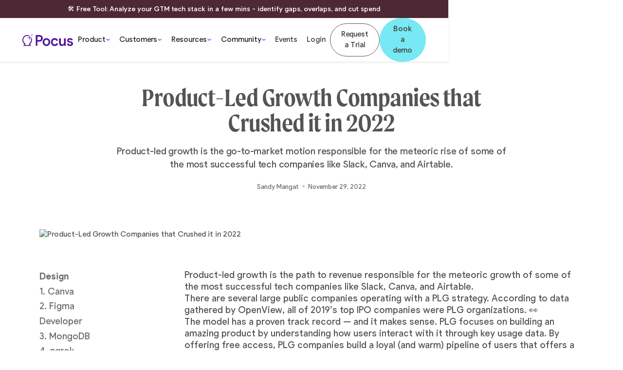

--- FILE ---
content_type: text/html
request_url: https://www.pocus.com/blog/product-led-growth-companies-that-crushed-it-in-2022
body_size: 71274
content:
<!DOCTYPE html><!-- This site was created in Webflow. https://webflow.com --><!-- Last Published: Wed Jan 21 2026 18:24:55 GMT+0000 (Coordinated Universal Time) --><html data-wf-domain="www.pocus.com" data-wf-page="649bdafb61bfa2f8d115ff65" data-wf-site="643354ef999e7685d54b670e" lang="en" data-wf-collection="649bdafb61bfa2f8d115ff13" data-wf-item-slug="product-led-growth-companies-that-crushed-it-in-2022"><head><meta charset="utf-8"/><title>Pocus - Product-Led Growth Companies that Crushed it in 2022</title><meta content="Product-led growth is the go-to-market motion responsible for the meteoric rise of some of the most successful tech companies like Slack, Canva, and Airtable.‍" name="description"/><meta content="Pocus - Product-Led Growth Companies that Crushed it in 2022" property="og:title"/><meta content="Product-led growth is the go-to-market motion responsible for the meteoric rise of some of the most successful tech companies like Slack, Canva, and Airtable.‍" property="og:description"/><meta content="https://cdn.prod.website-files.com/6435777d8aa9129bfb6f5dc9/6438b9d73d4e690629cc9f28_6385b0e039e0d6e4596c367f_Copy%2520of%2520Blog%2520Banners%2520%252B%2520Graphics.avif" property="og:image"/><meta content="Pocus - Product-Led Growth Companies that Crushed it in 2022" property="twitter:title"/><meta content="Product-led growth is the go-to-market motion responsible for the meteoric rise of some of the most successful tech companies like Slack, Canva, and Airtable.‍" property="twitter:description"/><meta content="https://cdn.prod.website-files.com/6435777d8aa9129bfb6f5dc9/6438b9d73d4e690629cc9f28_6385b0e039e0d6e4596c367f_Copy%2520of%2520Blog%2520Banners%2520%252B%2520Graphics.avif" property="twitter:image"/><meta property="og:type" content="website"/><meta content="summary_large_image" name="twitter:card"/><meta content="width=device-width, initial-scale=1" name="viewport"/><meta content="google-site-verification=8-oQP8pYZRiaWUf8NpiMR_3M1l_m6SgkUygqlwrXVq8" name="google-site-verification"/><meta content="Webflow" name="generator"/><link href="https://cdn.prod.website-files.com/643354ef999e7685d54b670e/css/pocus-2023.webflow.shared.168ca704a.min.css" rel="stylesheet" type="text/css" integrity="sha384-FoynBKgBqhxldOXnPWCQi1eqRXK7uh2aKM9Q6sPBap7yAOehEBPAGTM8iTk4wvQV" crossorigin="anonymous"/><script type="text/javascript">!function(o,c){var n=c.documentElement,t=" w-mod-";n.className+=t+"js",("ontouchstart"in o||o.DocumentTouch&&c instanceof DocumentTouch)&&(n.className+=t+"touch")}(window,document);</script><link href="https://cdn.prod.website-files.com/643354ef999e7685d54b670e/643355a4443cd22275ab3e41_favicon-32.png" rel="shortcut icon" type="image/x-icon"/><link href="https://cdn.prod.website-files.com/643354ef999e7685d54b670e/643355a73f44a743d66fa045_apple-icon-256.png" rel="apple-touch-icon"/><link href="https://www.pocus.com/blog/product-led-growth-companies-that-crushed-it-in-2022" rel="canonical"/><script async="" src="https://www.googletagmanager.com/gtag/js?id=G-M37GTF61QY"></script><script type="text/javascript">window.dataLayer = window.dataLayer || [];function gtag(){dataLayer.push(arguments);}gtag('set', 'developer_id.dZGVlNj', true);gtag('js', new Date());gtag('config', 'G-M37GTF61QY');</script><!-- Google Tag Manager -->
<script>(function(w,d,s,l,i){w[l]=w[l]||[];w[l].push({'gtm.start':
new Date().getTime(),event:'gtm.js'});var f=d.getElementsByTagName(s)[0],
j=d.createElement(s),dl=l!='dataLayer'?'&l='+l:'';j.async=true;j.src=
'https://www.googletagmanager.com/gtm.js?id='+i+dl;f.parentNode.insertBefore(j,f);
})(window,document,'script','dataLayer','GTM-MX9MGGK');</script>

<!-- Swiper CSS -->
<link rel="stylesheet" href="https://cdn.jsdelivr.net/npm/swiper@10/swiper-bundle.min.css"/>

<!-- Schema -->
<script type="application/ld+json">
{
  "@context" : "https://schema.org",
  "@type" : "Organization",
  "name" : "Pocus",
  "alternateName" : "Pocus Platform",
  "url" : "https://pocus.com/",
  "description": "Pocus makes it easy for go-to-market teams to analyze, visualize, and action data about their prospects and customers without needing engineers."
}
</script>

<!-- HubSpot Embed Code -->
<script type="text/javascript" id="hs-script-loader" async defer src="//js-na1.hs-scripts.com/20854624.js"></script>

<!-- Clearbit -->
<script defer src="https://tag.clearbitscripts.com/v1/pk_ef8f7ceccfa8cb17779a0283aa39e114/tags.js"></script>

<!-- Start VWO Async SmartCode -->
<link rel="preconnect" href="https://dev.visualwebsiteoptimizer.com" />
<script type='text/javascript' id='vwoCode'>
window._vwo_code || (function() {
var account_id=749135,
version=2.0,
settings_tolerance=2000,
hide_element='body',
hide_element_style = 'opacity:0 !important;filter:alpha(opacity=0) !important;background:none !important',
/* DO NOT EDIT BELOW THIS LINE */
f=false,w=window,d=document,v=d.querySelector('#vwoCode'),cK='_vwo_'+account_id+'_settings',cc={};try{var c=JSON.parse(localStorage.getItem('_vwo_'+account_id+'_config'));cc=c&&typeof c==='object'?c:{}}catch(e){}var stT=cc.stT==='session'?w.sessionStorage:w.localStorage;code={use_existing_jquery:function(){return typeof use_existing_jquery!=='undefined'?use_existing_jquery:undefined},library_tolerance:function(){return typeof library_tolerance!=='undefined'?library_tolerance:undefined},settings_tolerance:function(){return cc.sT||settings_tolerance},hide_element_style:function(){return'{'+(cc.hES||hide_element_style)+'}'},hide_element:function(){return typeof cc.hE==='string'?cc.hE:hide_element},getVersion:function(){return version},finish:function(){if(!f){f=true;var e=d.getElementById('_vis_opt_path_hides');if(e)e.parentNode.removeChild(e)}},finished:function(){return f},load:function(e){var t=this.getSettings(),n=d.createElement('script'),i=this;if(t){n.textContent=t;d.getElementsByTagName('head')[0].appendChild(n);if(!w.VWO||VWO.caE){stT.removeItem(cK);i.load(e)}}else{n.fetchPriority='high';n.src=e;n.type='text/javascript';n.onerror=function(){_vwo_code.finish()};d.getElementsByTagName('head')[0].appendChild(n)}},getSettings:function(){try{var e=stT.getItem(cK);if(!e){return}e=JSON.parse(e);if(Date.now()>e.e){stT.removeItem(cK);return}return e.s}catch(e){return}},init:function(){if(d.URL.indexOf('__vwo_disable__')>-1)return;var e=this.settings_tolerance();w._vwo_settings_timer=setTimeout(function(){_vwo_code.finish();stT.removeItem(cK)},e);var t=d.currentScript,n=d.createElement('style'),i=this.hide_element(),r=t&&!t.async&&i?i+this.hide_element_style():'',c=d.getElementsByTagName('head')[0];n.setAttribute('id','_vis_opt_path_hides');v&&n.setAttribute('nonce',v.nonce);n.setAttribute('type','text/css');if(n.styleSheet)n.styleSheet.cssText=r;else n.appendChild(d.createTextNode(r));c.appendChild(n);this.load('https://dev.visualwebsiteoptimizer.com/j.php?a='+account_id+'&u='+encodeURIComponent(d.URL)+'&vn='+version)}};w._vwo_code=code;code.init();})();
</script>
<!-- End VWO Async SmartCode -->

<!-- Posthog -->
<script>
!function(t,e){var o,n,p,r;e.__SV||(window.posthog=e,e._i=[],e.init=function(i,s,a){function g(t,e){var o=e.split(".");2==o.length&&(t=t[o[0]],e=o[1]),t[e]=function(){t.push([e].concat(Array.prototype.slice.call(arguments,0)))}}(p=t.createElement("script")).type="text/javascript",p.async=!0,p.src=s.api_host+"/static/array.js",(r=t.getElementsByTagName("script")[0]).parentNode.insertBefore(p,r);var u=e;for(void 0!==a?u=e[a]=[]:a="posthog",u.people=u.people||[],u.toString=function(t){var e="posthog";return"posthog"!==a&&(e+="."+a),t||(e+=" (stub)"),e},u.people.toString=function(){return u.toString(1)+".people (stub)"},o="capture identify alias people.set people.set_once set_config register register_once unregister opt_out_capturing has_opted_out_capturing opt_in_capturing reset isFeatureEnabled onFeatureFlags getFeatureFlag getFeatureFlagPayload reloadFeatureFlags group updateEarlyAccessFeatureEnrollment getEarlyAccessFeatures getActiveMatchingSurveys getSurveys onSessionId".split(" "),n=0;n<o.length;n++)g(u,o[n]);e._i.push([i,s,a])},e.__SV=1)}(document,window.posthog||[]);
posthog.init('phc_Luw2KgbGy7b0TPFixkHTSGuZye3iegGMC1IKb3J53z2',{api_host:'https://app.posthog.com'})
</script>

<!-- Isaac Temp: VisualVisitor -->
<script defer src='https://fe.sitedataprocessing.com/cscripts/UeqHPRWZTs-65a970db.js'></script>

<!-- Isaac Temp: usbrowserspeed -->
<script defer src=https://a.usbrowserspeed.com/cs?pid=313a82ba359a71b5d8a96a990c5c581aa0dd406f04cbd28cd087c911596a1fc3&puid=pocus_marketing></script>

<!-- Identify User Level Website Visitors -->
<script>
!function () {var reb2b = window.reb2b = window.reb2b || [];
if (reb2b.invoked) return;reb2b.invoked = true;reb2b.methods = ["identify", "collect"];
reb2b.factory = function (method) {return function () {var args = Array.prototype.slice.call(arguments);
args.unshift(method);reb2b.push(args);return reb2b;};};
for (var i = 0; i < reb2b.methods.length; i++) {var key = reb2b.methods[i];reb2b[key] = reb2b.factory(key);}
reb2b.load = function (key) {var script = document.createElement("script");script.type = "text/javascript";script.async = true;
script.src = "https://b2bjsstore.s3.us-west-2.amazonaws.com/b/" + key + "/W7N850HYVGN1.js.gz";
var first = document.getElementsByTagName("script")[0];
first.parentNode.insertBefore(script, first);};
reb2b.SNIPPET_VERSION = "1.0.1";reb2b.load("W7N850HYVGN1");}();
</script>

<!-- P4P Website Visitors -->
<script>var script = document.createElement('script'); script.defer = true; script.async = true; script.src = "https://api.pocus.com/pocus-track/77449ebe-061d-4071-837e-e07b54f00ee2.js"; script.setAttribute("data-pocus-project-id", "77449ebe-061d-4071-837e-e07b54f00ee2"); document.getElementsByTagName('head')[0].appendChild(script);</script><style>
  .custom-widgets{
    display:none;
  }
</style></head><body><div class="page-wrapper"><div class="hubspot-css"><div class="w-embed"><style>
  /* ---- Start of Form Base ---- */
  .hsform_email .hs-form {
    display: flex;
    justify-content: center;
    align-items: center;
    width: 100%;
    position: relative;
  }

  /* Input Field */
  .hsform_email .hs-form-field {
    width: 100%;
  }

  /* Input Base */
  .hsform_email .hs-fieldtype-text input {
    width: 100% !important;
    height: 5.3rem;
    font-size: 1.7rem;
    font-weight: 400;
    border: none;
    border-radius: 4rem;

    padding: 1.6rem 19rem 1.3rem 2rem;
    margin-bottom: 0px;

    color: #2d3f43;
    background: white;
    border-radius: 4rem;
    box-shadow: 3px 3px 16px 0 rgba(173, 130, 227, 0.45),
      -3px -3px 16px 0 rgba(119, 233, 244, 0.45);
    transition-property: border-color;
    transition-duration: 350ms;
    transition-timing-function: cubic-bezier(0.455, 0.03, 0.515, 0.955);
    -webkit-appearance: none;
    -moz-appearance: none;
    appearance: none;
    outline: none;
  }

  /* Checkbox */
  .hsform_email .hs-fieldtype-booleancheckbox {
    order: 3;
    grid-column-start: span 2;
    grid-column-end: span 2;
  }

  .hsform_email .hs-fieldtype-booleancheckbox ul {
    list-style: none;
    padding-left: 0;
  }

  .hsform_email .hs-fieldtype-booleancheckbox label {
    font-size: 1.6rem;
    font-weight: 400;
    display: flex;
    align-items: center;
    text-align: left;
  }

  .hsform_email .hs-fieldtype-booleancheckbox input[type="checkbox"] {
    width: 16px;
    height: 16px;
    margin-right: 8px;
    border-radius: 4px;

    -webkit-appearance: none;
    -moz-appearance: none;
    appearance: none;
  }

  .hsform_email .hs-fieldtype-booleancheckbox input[type="checkbox"]:checked {
    border-color: transparent;
    background-size: 12px 12px;
    background-position: 50% 50%;
    background-repeat: no-repeat;
  }

  /* Button */
  .hsform_email .hs-button.primary.large {
    display: flex;
    align-items: center;
    justify-content: center;

    position: absolute;
    right: 0.5rem;
    top: 0.7rem;

    -webkit-appearance: none;
    -moz-appearance: none;
    appearance: none;
    display: inline-block;
    line-height: inherit;
    cursor: pointer;
    color: #2d3f43;

    font-size: 1.7rem;
    font-weight: 400;
    text-decoration: none;

    padding-top: 0.9rem;
    padding-right: 1.6rem;
    padding-bottom: 0.9rem;
    padding-left: 4rem;

    border: none;
    border-radius: 4rem;

    background-image: url('data:image/svg+xml,%3Csvg width="17" height="17" viewBox="0 0 17 17" fill="none" xmlns="http://www.w3.org/2000/svg"%3E%3Cstyle%3E.transition-fill%7Btransition:fill%20250ms%20cubic-bezier(0.455,%200.03,%200.515,%200.955);%7D.transition-fill:hover%7Bfill:%23ff0000;%7D%3C/style%3E%3Cpath class="transition-fill" d="M8.38246 16.4991L5.79261 11.1664L0.499906 8.50462L5.87401 5.83369L8.62665 0.500977L11.2073 5.83369L16.4999 8.50462L11.1259 11.1664L8.38246 16.4991Z" fill="currentColor"/%3E%3C/svg%3E');
    background-repeat: no-repeat;
    background-position: 1.6rem;
    background-size: 1.6rem;

    background-color: #77e9f4;
    -webkit-transition: border-color 250ms cubic-bezier(0.455, 0.03, 0.515, 0.955),
      background-color 250ms cubic-bezier(0.455, 0.03, 0.515, 0.955),
      color 250ms cubic-bezier(0.455, 0.03, 0.515, 0.955);
    transition: border-color 250ms cubic-bezier(0.455, 0.03, 0.515, 0.955),
      background-color 250ms cubic-bezier(0.455, 0.03, 0.515, 0.955),
      color 250ms cubic-bezier(0.455, 0.03, 0.515, 0.955);
  }

  .hsform_email .hs-button.primary.large:hover {
    background-image: url('data:image/svg+xml,%3Csvg width="17" height="17" viewBox="0 0 17 17" fill="none" xmlns="http://www.w3.org/2000/svg"%3E%3Cpath d="M8.38246 16.4991L5.79261 11.1664L0.499906 8.50462L5.87401 5.83369L8.62665 0.500977L11.2073 5.83369L16.4999 8.50462L11.1259 11.1664L8.38246 16.4991Z" fill="white"/%3E%3C/svg%3E');
    background-color: #823ed7;
    color: white;
  }

  /* Purple Button */
  .hsform_email .hs-purple .hs-button.primary.large{
    background-color: #50129d;
    color: white;
  }
  .hsform_email .hs-purple .hs-button.primary.large:hover{
    background-color: #ac75f0;
  }

  /* Errors */
  .hsform_email .hs-error-msgs {
    margin-top: 0.8rem;
    margin-bottom: 0;
    list-style: none;
    padding-left: 1rem;
    padding-top: 0.2rem;
    position: absolute;
    top: 100%;
  }

  .hsform_email .hs-error-msgs label {
    font-size: 1.4rem;
    font-weight: 400;
    text-align: left;
  }

  .hsform_email .hs_error_rollup {
    display: none !important;
  }

  /* Success */
  .hsform_email .hbspt-form .submitted-message {
    padding: 1.6rem;
    background-color: #ecd9ff;
    border-radius: 0.8rem;
    color: #362e3d;
    display: flex;
    align-items: center;
    text-align: center;
  }
  .hsform_email .hbspt-form .submitted-message p{
    font-size: 1.7rem;
  }

  /* -- Responsive */
  @media only screen and (max-width: 479px) {
    /* Form */
    .hsform_email .hs-form {
      flex-direction: column;
    }
    /* Input */
    .hsform_email .hs-fieldtype-text input{
      padding-right: 2rem;
    }

    /* Button */
    .hsform_email .hs-submit,.actions{
      margin-top: 0.8rem;
      width: 100%;
    }

    .hsform_email .hs-button.primary.large {
      position: relative;
      width: 100%;
      inset: auto;
      background-image:none;
      padding-left: 0.8rem;
      padding-right: 0.8rem;
      height: 5.3rem;
    }
    .hsform_email .hs-button.primary.large:hover {
      background-image: none;
    }
  }
</style></div><div class="css-page-specific w-embed"><style>
.text-rich-text .hbspt-form ul{
	margin-top: 0rem;
  margin-bottom: 0rem; 
  padding-left: 0rem; 
}

.text-rich-text .hbspt-form p{
	margin-bottom: 0rem !important;
}

.text-rich-text .blog_cta-wrap img{
  border-radius: 0px;
}
</style></div></div><div class="global-styles w-embed"><style>
  /* ///////////////////// START OF GLOBAL EDITS ///////////////////// */
  main:focus-visible {
    outline: -webkit-focus-ring-color auto 0px;
  }

  html { font-size: 0.625rem; }
  @media screen and (max-width:1430px) { html { font-size: calc(0.21782460136674264rem + 0.4555808656036446vw); } }
  @media screen and (max-width:991px) { html { font-size: 0.625rem; } }

  /* --- Font Smoothing --- */
  body {
    -moz-osx-font-smoothing: grayscale;
    -webkit-font-smoothing: antialiased;
  }

  /* Make sure containers never lose their center alignment*/
  .container-medium, .container-small, .container-large {
    margin-right: auto !important;
    margin-left: auto !important;
  }

  /* --- Links --- */
  a:hover .link-arrow{
    transform: translateX(0.25rem);
  }

  /* --- Rich Text --- */
  /* Get rid of top margin on first element in any rich text element */
  .w-richtext > :not(div):first-child, .w-richtext > div:first-child > :first-child {
    margin-top: 0 !important;
  }

  /* Get rid of bottom margin on last element in any rich text element */
  .w-richtext>:last-child, .w-richtext ol li:last-child, .w-richtext ul li:last-child {
    margin-bottom: 0 !important;
  }
  /*.text-rich-text li::marker{
    color: black;
  }*/

  /* --- Inherit --- */
  a,
  .w-select,
  .w-nav-link {
    color: inherit;
    text-decoration: inherit;
    font-size: inherit;
  }

  /*Reset selects, buttons, and links styles*/
  .w-select, a {
    color: inherit;
    text-decoration: inherit;
    font-size: inherit;
  }

  /* --- Prevent --- */
  /* Prevent all click and hover interaction with an element */
  .pointer-events-off {
    pointer-events: none;
  }

  /* Enables all click and hover interaction with an element */
  .pointer-events-on {
    pointer-events: auto;
  }

  /*Apply "..." after 3 lines of text */
  .text-style-3lines {
    display: -webkit-box;
    overflow: hidden;
    -webkit-line-clamp: 3;
    -webkit-box-orient: vertical;
  }
  /* Apply "..." after 2 lines of text */
  .text-style-2lines {
    display: -webkit-box;
    overflow: hidden;
    -webkit-line-clamp: 2;
    -webkit-box-orient: vertical;
  }
  /* Apply "..." at 100% width */
  .truncate-width { 
    width: 100%; 
    white-space: nowrap; 
    overflow: hidden; 
    text-overflow: ellipsis; 
  }

  /* Removes native scrollbar */
  .no-scrollbar {
    -ms-overflow-style: none;  
    overflow: -moz-scrollbars-none;  
  }

  .no-scrollbar::-webkit-scrollbar {
    display: none;
  }

  /* Adds inline flex display */
  .display-inlineflex {
    display: inline-flex;
  }

  /* --- These classes are never overwritten --- */
  .hide {
    display: none !important;
  }

  @media screen and (max-width: 991px), 
  @media screen and (max-width: 767px), 
  @media screen and (max-width: 479px){
    .hide, .hide-tablet{
      display: none !important;
    }
  }

  @media screen and (max-width: 767px){
    .hide-mobile-landscape{
      display: none !important;
    }
  }

  @media screen and (max-width: 479px){
    .hide-mobile{
      display: none !important;
    }
  }
  /* ///////////////////// END OF GLOBAL EDITS ///////////////////// */

  /* ///////////////////// START OF SPACINGS ///////////////////// */
  .margin-0 {
    margin: 0rem !important;
  }

  .padding-0 {
    padding: 0rem !important;
  }

  .spacing-clean {
    padding: 0rem !important;
    margin: 0rem !important;
  }

  .margin-top {
    margin-right: 0rem !important;
    margin-bottom: 0rem !important;
    margin-left: 0rem !important;
  }

  .padding-top {
    padding-right: 0rem !important;
    padding-bottom: 0rem !important;
    padding-left: 0rem !important;
  }

  .margin-right {
    margin-top: 0rem !important;
    margin-bottom: 0rem !important;
    margin-left: 0rem !important;
  }

  .padding-right {
    padding-top: 0rem !important;
    padding-bottom: 0rem !important;
    padding-left: 0rem !important;
  }

  .margin-bottom {
    margin-top: 0rem !important;
    margin-right: 0rem !important;
    margin-left: 0rem !important;
  }

  .padding-bottom {
    padding-top: 0rem !important;
    padding-right: 0rem !important;
    padding-left: 0rem !important;
  }

  .margin-left {
    margin-top: 0rem !important;
    margin-right: 0rem !important;
    margin-bottom: 0rem !important;
  }

  .padding-left {
    padding-top: 0rem !important;
    padding-right: 0rem !important;
    padding-bottom: 0rem !important;
  }

  .margin-horizontal {
    margin-top: 0rem !important;
    margin-bottom: 0rem !important;
  }

  .padding-horizontal {
    padding-top: 0rem !important;
    padding-bottom: 0rem !important;
  }

  .margin-vertical {
    margin-right: 0rem !important;
    margin-left: 0rem !important;
  }

  .padding-vertical {
    padding-right: 0rem !important;
    padding-left: 0rem !important;
  }

  /* ///////////////////// END OF SPACINGS ///////////////////// */

  /* ///////////////////// ELEMENTS ///////////////////// */
  
  .noise{
    pointer-events: none;
  }
  
	html.wf-design-mode .w-embed.w-script{
  margin-bottom: 0px;
  }
  
  .text-rich-text blockquote{
		background-position: 100% 0%, 0% 100%, 50% 3.6rem;
	}
</style></div><div class="css-page-specific w-embed"><style>
  /* Global */
  .button:hover .icon-embed-xxsmall.link-arrow{
    transform: translateX(0.2rem);
  }

  [class*="icon-embed"]{
    transition-property: transform;
    transition-duration: 350ms;
    transition-timing-function: cubic-bezier(.215, .61, .355, 1);
  }

  .button.is-nav{
    background: linear-gradient(270deg, #FDFCFF 0%, #ECD9FF 50%, #FDFCFF 100%);
    background-size: 200% 100%;
    background-position: 99% 0;
  }

  .button.is-nav:hover{
    background-position: 0 0;
  }

  .button.is-gradient{
    background: linear-gradient(270deg, #A6FFF6 0%, #97CAEC 50%, #6D19D3 100%);
    background-size: 200% 100%;
    background-position: 99% 0;
  }

  .button.is-gradient:hover{
    background-position: 0 0;
  }

  .text-font-pulp{
    font-family: Pulp Display !important;
    font-weight: 500 !important;
  }
  
  .text-font-pulp.text-weight-bold{
    font-weight: 700 !important;
  }
  /* End of Global */

  /* Tabs Shadow */
  :is(.product-tabs1_pane-visual,.product-tabs2_pane-visual,.product-features_visual) img{
    filter: drop-shadow(0px 0px 40px rgba(172, 117, 240, 0.7));
    -webkit-filter: drop-shadow(0px 0px 40px rgba(172, 117, 240, 0.7));
    -moz-filter:  drop-shadow(0px 0px 40px rgba(172, 117, 240, 0.7));
    -ms-filter:  drop-shadow(0px 0px 40px rgba(172, 117, 240, 0.7));
    -o-filter: drop-shadow(0px 0px 40px rgba(172, 117, 240, 0.7));
    will-change: filter;
    transform: translate3d(0,0,0);
  }

  .navbar .margin-bottom.margin-8 {
    margin-bottom: 0.4rem;
    margin-top: 0rem;
    margin-right: 0rem;
    margin-left: 0rem;
  }

  .nav_menu-items{
    max-height: calc(100dvh - 6.4rem);
  }

  .w-lightbox-backdrop{
    z-index: 9999;
  }

  /* Autoplay Tabs */
  @media only screen and (max-width: 991px){
    .hp_tab-link.w--current .hp_tab-active-icon{
      background-color: #8CE1F0;
    }
  }
  
.button[button="book-a-demo"]{
	padding: 1.3rem 2rem 1.3rem 2.4rem;
}

textarea{
	resize: vertical;
}

/* Colors & Gradients */
.background-gradient-spellbound{
background: linear-gradient(0deg, rgba(80, 17, 156, 0) 44.03%, #50119C 100%), radial-gradient(101.97% 77.22% at 50% 127.22%, rgba(80, 17, 156, 0.7) 0%, rgba(131, 79, 214, 0.7) 45%, rgba(78, 40, 53, 0.7) 100%), #300A5E;
background-blend-mode: multiply, normal, normal;
}

.background-gradient-softlight{
background: radial-gradient(83.36% 49.89% at 50% 100%, rgba(131, 79, 214, 0.2) 0%, rgba(186, 141, 242, 0.2) 45%, rgba(245, 242, 240, 0.2) 100%), #FEFEFE;
}

.background-gradient-veil{
background: radial-gradient(83.36% 49.89% at 50% 100%, rgba(119, 233, 244, 0.2) 0%, rgba(160, 240, 247, 0.2) 45%, rgba(254, 254, 254, 0.2) 100%), #F5F2F0;
}

.background-gradient-oracle{
background: radial-gradient(228.76% 52.76% at 50% 100%, rgba(119, 233, 244, 0.5) 0%, rgba(80, 17, 156, 0.5) 100%), #4E2835;
}

[bg-violet-gradient]{
	background: radial-gradient(122.88% 122.88% at 84.76% -3.77%, #8C4CDE 30.3%, #50129D 65.27%, #4800A0 85%);
  color: white;
}

/* Navigation Icons */
.nav-product_link .nav-product_icon .base{
	color: #F4EBFF;
}

.nav-product_link:hover .nav-product_icon .icon{
	color: white;
}

.nav-product_link .nav-product_icon .icon,
.nav-product_link:hover .nav-product_icon .base{
	color: #50119C;
}

.nav-product_icon .icon,
.nav-product_icon .base{
  transition-property: all;
  transition-duration: 350ms;
  transition-timing-function: cubic-bezier(.215, .61, .355, 1);
}
</style></div><div class="google-tag w-embed w-iframe"><!-- Google Tag Manager (noscript) -->
<noscript><iframe src="https://www.googletagmanager.com/ns.html?id=GTM-MX9MGGK"
height="0" width="0" style="display:none;visibility:hidden"></iframe></noscript>
<!-- End Google Tag Manager (noscript) --></div><div class="css-page-specific w-embed"><style>
.blog_show-more:empty{
	padding-top: 0rem;
}


/* Widgets Clear */
.text-rich-text p {
	margin-bottom: 0rem;
}

.text-rich-text :is(p):not([class]){
  margin-bottom: 2rem;
  font-size: 1.8rem;
  font-weight: 300;
  line-height: 1.5;	
}

.text-rich-text a {
  text-decoration: none;
}

.text-rich-text :is(a):not([class]){
	color: #8c4cde;
	text-decoration: underline;	
}

.text-rich-text :is(a):not([class]):hover{
	color: #50129d;
}

.text-rich-text :is(img):not([class]){
	width: 100%;
  border-radius: 1rem;
}

/* Widget Tour */
.blog_widget-v2.is-tour{
	background: linear-gradient(180deg, #50119C 0%, #5383FE 100%);
}

.blog_widget-tour-circle.is-1{
	background: linear-gradient(134.27deg, rgba(94, 39, 251, 0.3) 15.32%, rgba(83, 131, 254, 0.3) 32.65%, rgba(119, 233, 244, 0) 49.98%);
}

.blog_widget-tour-circle.is-2{
	background: linear-gradient(134.27deg, rgba(94, 39, 251, 0.3) 15.32%, rgba(83, 131, 254, 0.3) 32.65%, rgba(119, 233, 244, 0) 49.98%);
}
</style></div><header class="nav_wrapper is-fixed"><a href="https://www.pocus.com/techstack" class="head_notification w-inline-block"><div>🛠 Free Tool: Analyze your GTM tech stack in a few mins - identify gaps, overlaps, and cut spend</div></a><div data-w-id="27260e3d-2478-b9bc-52e5-b8c973c1ac9c" data-animation="default" data-collapse="medium" data-duration="400" data-easing="ease" data-easing2="ease" role="banner" class="navbar w-nav"><div class="nav_wrap"><a href="/" class="nav_brand w-nav-brand"><div class="img-brand w-embed"><svg width="100%" height="100%" viewBox="0 0 126 31" fill="none" xmlns="http://www.w3.org/2000/svg">
<path d="M17.5189 3.76461C17.5717 3.50294 17.9411 3.50294 17.994 3.76461L18.9176 8.33812C18.9371 8.43444 19.0114 8.50971 19.1066 8.5294L23.6256 9.46419C23.8841 9.51767 23.8841 9.89154 23.6256 9.94503L19.1066 10.8798C19.0114 10.8995 18.9371 10.9748 18.9176 11.0711L17.994 15.6446C17.9411 15.9063 17.5717 15.9063 17.5189 15.6446L16.5952 11.0711C16.5758 10.9748 16.5014 10.8995 16.4062 10.8798L11.8873 9.94503C11.6287 9.89154 11.6287 9.51767 11.8873 9.46419L16.4062 8.5294C16.5014 8.50971 16.5758 8.43444 16.5952 8.33812L17.5189 3.76461Z" fill="#8C4CDE"/>
<path d="M23.2101 11.3728C23.693 12.6878 23.9569 14.1105 23.9569 15.5957C23.9569 19.4233 22.2042 22.8366 19.4667 25.0583C19.3168 25.18 19.2693 25.3917 19.3583 25.5641L21.1617 29.0572C21.4356 29.5877 21.0554 30.223 20.4639 30.223H3.49294C2.90151 30.223 2.52124 29.5877 2.79514 29.0572L4.59856 25.5641C4.68757 25.3917 4.64009 25.18 4.49015 25.0583C1.7527 22.8366 0 19.4233 0 15.5957C0 8.90032 5.36293 3.47266 11.9784 3.47266C13.4277 3.47266 14.8168 3.73314 16.1026 4.21036L15.6457 6.47279C14.514 6.00631 13.2759 5.74928 11.9784 5.74928C6.60528 5.74928 2.24947 10.1577 2.24947 15.5957C2.24947 18.8014 3.76073 21.6491 6.11095 23.4507L7.09672 24.2064C7.40314 24.4413 7.49717 24.8658 7.31915 25.2106L6.20764 27.3635C6.07069 27.6287 6.26082 27.9464 6.55654 27.9464H17.4003C17.6961 27.9464 17.8862 27.6287 17.7492 27.3635L16.6377 25.2106C16.4597 24.8658 16.5537 24.4413 16.8602 24.2064L17.8459 23.4507C20.1962 21.6491 21.7074 18.8014 21.7074 15.5957C21.7074 14.264 21.4462 12.9941 20.9728 11.8356L23.2101 11.3728Z" fill="currentColor"/>
<path d="M23.6999 0.598125C23.7263 0.467292 23.911 0.467292 23.9374 0.598124L24.3992 2.88488C24.409 2.93304 24.4462 2.97068 24.4937 2.98052L26.7532 3.44792C26.8825 3.47466 26.8825 3.66159 26.7532 3.68833L24.4937 4.15573C24.4462 4.16557 24.409 4.20321 24.3992 4.25137L23.9374 6.53813C23.911 6.66896 23.7263 6.66896 23.6999 6.53813L23.238 4.25137C23.2283 4.20321 23.1911 4.16557 23.1435 4.15573L20.8841 3.68833C20.7548 3.66159 20.7548 3.47466 20.8841 3.44792L23.1435 2.98052C23.1911 2.97068 23.2283 2.93304 23.238 2.88488L23.6999 0.598125Z" fill="#8C4CDE"/>
<path d="M33.2109 29.7951L37.3585 29.8316V19.6477H42.3357C45.257 19.6477 50.703 17.8591 50.703 11.5809C50.703 5.30261 45.257 3.47754 41.9389 3.47754H33.2109V29.7951ZM37.3946 15.7785L37.4667 7.4562H42.2275C43.1291 7.4562 46.5193 7.63871 46.5193 11.4349C46.5193 15.231 43.5619 15.669 42.1553 15.669C41.1094 15.669 38.8733 15.742 37.3946 15.7785Z" fill="currentColor"/>
<path d="M50.3395 20.7062C50.3395 25.9624 54.4511 30.4521 59.8249 30.4521C65.1627 30.4521 69.2743 25.9624 69.2743 20.7062C69.2743 15.45 65.1627 11.1793 59.8249 11.1793C54.4511 11.1793 50.3395 15.45 50.3395 20.7062ZM54.5232 20.7427C54.5232 17.2751 57.12 14.939 59.861 14.939C62.6381 14.939 65.1988 17.2751 65.1988 20.7427C65.1988 24.4294 62.6381 26.6195 59.861 26.6195C57.12 26.6195 54.5232 24.4294 54.5232 20.7427Z" fill="currentColor"/>
<path d="M79.6951 15.085C76.882 15.45 75.1508 18.0781 75.1869 20.6332C75.2229 23.7724 77.1344 26.3275 79.9115 26.5465C82.2198 26.729 84.3116 25.3784 84.9608 23.4438L88.7838 24.7944C87.4133 28.5905 84.0952 30.6711 79.7673 30.4886C74.9705 30.3061 71.1114 26.3275 71.1114 20.5967C71.1114 15.1215 75.4754 11.2889 79.8755 11.0698C84.7805 10.8508 87.6297 13.99 88.6395 16.8736L84.8526 18.0781C83.4821 15.1945 81.1378 14.9025 79.6951 15.085Z" fill="currentColor"/>
<path d="M103.6 27.605L103.78 29.8316H107.784V11.7269H103.528V22.7138C103.528 24.2469 102.049 26.6195 99.4884 26.6195C96.3506 26.6195 95.5933 24.3199 95.5933 22.4948V11.7634H91.3014V22.9693C91.3014 24.5754 91.8784 30.3426 97.9736 30.3426C101.184 30.3426 103.203 28.6636 103.6 27.605Z" fill="currentColor"/>
<path d="M122.106 16.9101L125.64 15.45C124.342 11.7634 120.086 10.7778 117.345 11.1063C113.234 11.6174 111.286 14.355 111.286 16.9466C111.286 19.0637 113.125 20.8157 115.145 21.5093C116.984 22.1663 121.998 22.4583 121.889 24.7944C121.817 26.729 118.968 27.021 117.525 26.6925C116.083 26.364 114.748 25.0134 114.316 23.7359L110.673 25.3054C111.575 27.7875 114.063 30.4156 118.319 30.4156C123.548 30.4156 126.001 27.459 126.001 24.7579C126.001 22.5313 124.811 20.2682 120.916 19.3192C117.165 18.4066 115.289 18.1876 115.289 16.5816C115.289 15.45 116.552 14.6835 118.247 14.6835C119.834 14.6835 121.529 15.4135 122.106 16.9101Z" fill="currentColor"/>
</svg></div></a><nav role="navigation" class="nav_menu-items w-nav-menu"><div data-hover="true" data-delay="0" class="nav_dropdown w-dropdown"><div class="nav_drop-toggle w-dropdown-toggle"><div class="button-label">Product</div><div class="nav_drop-icon w-embed"><svg width="100%" height="100%" viewBox="0 0 10 5" fill="none" xmlns="http://www.w3.org/2000/svg">
<path d="M5.32733 4.21653C5.13944 4.37924 4.86056 4.37924 4.67267 4.21653L0.817636 0.877966C0.467684 0.574898 0.682019 5.16477e-08 1.14496 9.21195e-08L8.85504 7.66156e-07C9.31798 8.06628e-07 9.53232 0.574898 9.18237 0.877965L5.32733 4.21653Z" fill="currentColor"/>
</svg></div></div><nav class="nav_drop-list w-dropdown-list"><div class="nav_drop-wrap is-product"><img src="https://cdn.prod.website-files.com/643354ef999e7685d54b670e/6434635aef9fb3f2a4b9cc61_nav_dropdown-chevron.svg" loading="lazy" alt="" class="nav_drop-chevron"/><div class="nav_drop-product"><a href="/product/ai" class="nav-product_link w-inline-block"><div class="nav-product_icon w-embed"><svg width="100%" height="100%" viewBox="0 0 40 40" fill="none" xmlns="http://www.w3.org/2000/svg">
<rect class="base" width="100%" height="100%" fill="currentColor"/>
<path class="icon" fill-rule="evenodd" clip-rule="evenodd" d="M15.9956 21.6066C15.9616 21.5851 15.9292 21.5606 15.8966 21.5361L15.8966 21.5361C15.8293 21.4854 15.7616 21.4344 15.6797 21.4087C14.8155 21.1274 13.9547 20.9086 13.0696 20.8356C13.0012 20.8309 12.9311 20.823 12.8616 20.8151H12.8616L12.8615 20.8151C12.8289 20.8114 12.7964 20.8077 12.7642 20.8044L12.6115 20.7836L12.5733 20.7766C12.5733 20.7766 12.556 20.7731 12.549 20.7697L12.5004 20.7592C12.372 20.7349 12.254 20.6794 12.1464 20.6203C11.7715 20.4085 11.48 20.1029 11.296 19.7382C11.2449 19.6488 11.2144 19.5505 11.1828 19.4488L11.1746 19.4222C11.1683 19.4055 11.1658 19.3889 11.1633 19.3722C11.1616 19.3611 11.16 19.35 11.1572 19.3389L11.1468 19.2972C11.1468 19.2972 11.1398 19.2729 11.1364 19.2451L11.1017 18.9638C11.0565 18.5887 11.0149 18.2102 10.9802 17.8317C10.9073 17.0746 10.8518 16.3175 10.8101 15.557C10.7719 14.7965 10.7442 14.0359 10.7338 13.2719C10.7329 13.1765 10.7318 13.081 10.7307 12.9856L10.7307 12.9854C10.7275 12.6989 10.7242 12.4124 10.7268 12.1259V11.8411C10.7299 11.8103 10.7302 11.7794 10.7306 11.7485V11.7485C10.731 11.7099 10.7314 11.6713 10.7372 11.6328C10.7407 11.6096 10.7434 11.5861 10.7461 11.5625C10.7515 11.5154 10.7569 11.4684 10.7685 11.4244L10.7893 11.3202L10.8205 11.2195C11.008 10.6048 11.5459 10.0665 12.2227 9.89636C12.2487 9.88772 12.2746 9.88311 12.3013 9.87835L12.3013 9.87835C12.3176 9.87546 12.3341 9.87251 12.3512 9.86858C12.3701 9.86566 12.3872 9.86213 12.4048 9.85851L12.4048 9.85851C12.4291 9.8535 12.4543 9.8483 12.4865 9.84427L12.8093 9.80259L13.4514 9.72619C13.8818 9.67757 14.3122 9.63937 14.7426 9.60464C16.4676 9.47268 18.2065 9.45184 19.9384 9.55255C20.0287 9.55603 20.1224 9.56297 20.1953 9.57339L20.3168 9.58381L20.4348 9.60812C20.5944 9.6359 20.7471 9.68799 20.8964 9.74703C21.1949 9.86858 21.4656 10.0596 21.6877 10.2923C21.9099 10.5284 22.0904 10.8097 22.1945 11.1188C22.2431 11.2751 22.2847 11.4313 22.2986 11.5946C22.3124 11.716 22.3174 11.8638 22.3224 12.0101L22.3224 12.0101C22.3237 12.0478 22.325 12.0854 22.3264 12.1224C22.3359 12.4978 22.3554 12.8737 22.375 13.2498C22.4265 14.2412 22.478 15.2343 22.3472 16.2238C22.2882 16.6718 22.2431 17.1267 22.2118 17.5816C22.1875 17.9289 22.1389 18.2727 22.0904 18.6165C22.0661 18.7902 22.0452 18.9603 22.0279 19.134L22.0071 19.3944C22.0008 19.4359 21.9983 19.4787 21.9958 19.5212L21.9958 19.5212C21.9942 19.5498 21.9925 19.5783 21.9897 19.6063C21.9885 19.6141 21.9873 19.6219 21.9861 19.6298C21.985 19.6368 21.984 19.6439 21.983 19.6509C21.9724 19.7236 21.9618 19.797 21.9272 19.8633C21.8057 20.1376 21.6322 20.3807 21.4344 20.5891C21.2365 20.8009 21.0213 20.985 20.7818 21.1829C20.725 21.2286 20.6654 21.2688 20.605 21.3095L20.605 21.3095C20.4404 21.4205 20.2699 21.5354 20.1328 21.7768C20.0079 21.9921 20.0113 22.1345 20.2647 22.1935C20.5458 22.2525 20.8651 22.263 21.1602 22.1727C21.6808 22.0129 22.1459 21.6726 22.4791 21.2315C22.5464 21.1481 22.6032 21.0583 22.6609 20.9672L22.6609 20.9672C22.6777 20.9408 22.6945 20.9143 22.7116 20.8877C22.7254 20.8609 22.7396 20.834 22.7538 20.8071C22.8038 20.7121 22.8543 20.6163 22.8921 20.5161C23.0032 20.2626 23.0726 19.9952 23.1212 19.7243C23.1505 19.5529 23.1652 19.4211 23.1794 19.2926L23.1795 19.2926L23.1795 19.2925C23.1872 19.2232 23.1948 19.1549 23.2045 19.0819L23.267 18.4811C23.3052 18.0782 23.3329 17.6754 23.3329 17.2691C23.3329 16.9357 23.3711 16.5884 23.4197 16.2481C23.503 15.623 23.5655 14.9979 23.5446 14.3658C23.5446 14.3379 23.5423 14.31 23.54 14.2822C23.5354 14.2271 23.5308 14.1724 23.5446 14.1193C23.6685 13.5855 23.6387 13.0485 23.609 12.5115C23.5953 12.2659 23.5817 12.0204 23.5828 11.7751V11.6605L23.5759 11.5112C23.5739 11.4822 23.5725 11.4532 23.571 11.4242V11.4242C23.5675 11.3522 23.5639 11.2798 23.5516 11.2056C23.5273 11.0007 23.4822 10.7993 23.4197 10.6048C23.2913 10.2124 23.0795 9.83732 22.7845 9.54908C22.7325 9.49699 22.6873 9.43448 22.6492 9.37197C22.5763 9.24347 22.4791 9.13582 22.3784 9.02816C22.2708 8.92745 22.1598 8.83021 22.0348 8.75034C21.7919 8.58017 21.5177 8.45862 21.2469 8.34402C20.945 8.22595 20.6257 8.13913 20.2994 8.11482C20.2867 8.11366 20.2728 8.11212 20.2589 8.11057C20.2311 8.10749 20.2034 8.1044 20.1849 8.1044H20.0981L19.9246 8.09051L19.574 8.07662C19.3657 8.07044 19.1575 8.06701 18.9492 8.06358C18.6889 8.0593 18.4286 8.05501 18.1683 8.04536L18.0471 8.04103C16.9173 8.00055 15.7817 7.95987 14.6558 8.09398C14.4544 8.11756 14.2517 8.13056 14.0485 8.14358C13.9225 8.15166 13.7963 8.15975 13.6701 8.17038C13.383 8.19432 13.0926 8.20815 12.8054 8.22183L12.792 8.22248C12.6462 8.22942 12.4969 8.23984 12.3512 8.25026C12.3237 8.25026 12.2722 8.2583 12.2294 8.26497L12.2123 8.26762L12.0631 8.28846C11.9816 8.29971 11.9024 8.32006 11.8236 8.34031L11.7681 8.35444C11.4314 8.45168 11.1017 8.58712 10.8066 8.77118C10.5116 8.95523 10.2409 9.17749 10.0049 9.43101C9.53285 9.94151 9.21006 10.5805 9.09899 11.2577L9.09899 11.2577C9.08511 11.341 9.07122 11.4244 9.06428 11.5112C9.05734 11.5911 9.0504 11.6883 9.04693 11.7578L9.04346 12.1398C9.04346 12.3968 9.04346 12.6538 9.0504 12.9107C9.06081 13.4247 9.08858 13.9352 9.14064 14.4457C9.18714 14.9021 9.18137 15.3628 9.17561 15.8231C9.17234 16.0844 9.16907 16.3455 9.17535 16.6058C9.18576 17.092 9.21353 17.5816 9.25865 18.0644C9.27947 18.3075 9.30724 18.5505 9.33501 18.7902L9.3836 19.1513L9.4079 19.3319L9.42178 19.4257L9.4426 19.5368C9.4912 19.8251 9.58144 20.1029 9.70292 20.3668C9.82093 20.6307 9.97711 20.8738 10.1611 21.0926C10.3416 21.3114 10.5498 21.5094 10.7823 21.6726C11.0149 21.8358 11.2648 21.9747 11.5286 22.0685C11.7924 22.1622 12.0666 22.2317 12.3477 22.2491L12.4484 22.2595H12.5386L12.7191 22.2734L13.0766 22.2873C13.5521 22.3012 14.0311 22.3081 14.5066 22.2977C14.9022 22.2977 15.2979 22.2977 15.6936 22.2873C15.7734 22.2873 15.8671 22.2873 15.9331 22.2421C15.9649 22.2194 16.0019 22.1998 16.0394 22.1799C16.1452 22.1238 16.2551 22.0655 16.2628 21.9296C16.2694 21.7856 16.131 21.694 16.0192 21.62L15.999 21.6066H15.9956ZM25.0455 17.8381L25.0455 17.8381C25.0987 17.888 25.1518 17.9377 25.2175 17.9636C25.8978 18.2345 26.5781 18.4359 27.2792 18.481C27.4424 18.4915 27.602 18.5088 27.7617 18.5331C27.779 18.5331 27.8068 18.5401 27.8172 18.5435L27.8554 18.554L27.9283 18.5748C27.955 18.5805 27.9807 18.5915 28.0066 18.6026C28.0276 18.6116 28.0487 18.6206 28.0706 18.6269C28.383 18.7658 28.6433 18.9499 28.8758 19.1756C29.0008 19.3006 29.1084 19.4499 29.1847 19.6132C29.2229 19.6965 29.2576 19.7799 29.2784 19.8701C29.29 19.9002 29.2954 19.9303 29.3008 19.9604C29.3035 19.9755 29.3062 19.9905 29.3097 20.0056C29.3112 20.0161 29.3133 20.0252 29.3155 20.0348L29.3155 20.0348C29.3185 20.0475 29.3216 20.0607 29.3236 20.0785L29.3374 20.1896C29.4034 20.7835 29.4624 21.3808 29.511 21.9781C29.6082 23.1728 29.6706 24.3744 29.7192 25.5829C29.747 26.2636 29.7539 26.9442 29.7401 27.6249C29.7401 27.67 29.7401 27.7013 29.7366 27.736V27.8402C29.7329 27.8645 29.7289 27.8884 29.7248 27.9122L29.7248 27.9123C29.7173 27.9564 29.7099 28 29.7053 28.0451C29.6938 28.1029 29.6799 28.1582 29.6655 28.2152L29.6655 28.2153L29.6568 28.25C29.6446 28.283 29.6333 28.316 29.622 28.349C29.6108 28.382 29.5995 28.4149 29.5873 28.4479C29.4797 28.7084 29.3201 28.9515 29.1153 29.1564C28.9105 29.3613 28.6641 29.5245 28.3934 29.6356L28.1851 29.7086C28.159 29.7148 28.1334 29.7214 28.1079 29.7281L28.1078 29.7281C28.0621 29.74 28.0167 29.7517 27.9699 29.7606C27.9436 29.7642 27.9185 29.7682 27.8935 29.7722L27.8933 29.7723C27.8459 29.7798 27.7988 29.7874 27.7443 29.7919L27.491 29.8127C26.8107 29.8718 26.1269 29.91 25.4432 29.9239C25.304 29.9268 25.1649 29.9301 25.0257 29.9334L25.0246 29.9334C24.0216 29.957 23.0168 29.9806 22.0174 29.8891C21.6887 29.8594 21.3599 29.844 21.0312 29.8285C20.8219 29.8187 20.6127 29.8089 20.4035 29.7954C20.2612 29.7884 20.1501 29.7745 20.0286 29.7537L19.8516 29.712L19.6816 29.653C19.4559 29.5627 19.2512 29.4273 19.0846 29.2571C18.8694 29.0314 18.6854 28.7813 18.5431 28.5139C18.4321 28.309 18.3835 28.0798 18.3557 27.8576C18.3479 27.8159 18.3459 27.7742 18.344 27.7325C18.3433 27.7186 18.3427 27.7048 18.3418 27.6909L18.3349 27.6075L18.3279 27.5068C18.3175 27.3714 18.3036 27.2325 18.2828 27.097C18.2689 27.0137 18.2585 26.9303 18.2585 26.8435L18.2643 26.7104C18.2879 26.1754 18.3114 25.6437 18.1544 25.121C18.146 25.0931 18.1381 25.0649 18.1301 25.0367L18.1301 25.0366C18.069 24.8191 18.0066 24.5971 17.724 24.4403C17.5192 24.3292 17.3804 24.3431 17.2971 24.5133C17.2034 24.7043 17.1235 24.9092 17.0958 25.1106C17.0211 25.621 17.0642 26.1297 17.1074 26.6391L17.1074 26.6391C17.1244 26.8402 17.1415 27.0414 17.1513 27.2429L17.1721 27.7256C17.1756 27.758 17.1787 27.7904 17.1818 27.8228C17.1879 27.8877 17.1941 27.9525 17.2034 28.0173C17.2207 28.1145 17.2381 28.2118 17.2589 28.3056C17.3526 28.6876 17.5262 29.0557 17.7691 29.3648C17.967 29.6217 18.1856 29.8822 18.432 30.1149C18.8763 30.5455 19.4872 30.8476 20.1258 30.8962C20.1519 30.9003 20.1734 30.8996 20.1929 30.8991C20.2071 30.8986 20.2203 30.8983 20.2334 30.8997C20.2647 30.8997 20.2994 30.9032 20.3271 30.9171C20.7264 31.0816 21.1447 31.103 21.5627 31.1243H21.5627C21.7625 31.1346 21.9622 31.1448 22.1597 31.1706C22.2449 31.1819 22.3302 31.1944 22.4156 31.2069L22.4156 31.207C22.8036 31.2639 23.1943 31.3213 23.5897 31.2644C23.6314 31.2574 23.6765 31.2644 23.7181 31.2817C23.9499 31.3696 24.1867 31.3683 24.4227 31.3669C24.5225 31.3664 24.6222 31.3658 24.7212 31.372C25.212 31.4045 25.7043 31.372 26.1961 31.3396L26.1962 31.3396L26.1963 31.3396C26.4418 31.3234 26.6872 31.3072 26.9321 31.2991L27.6228 31.2748L27.7964 31.2678H27.8866L28.0046 31.2539C28.0845 31.247 28.1643 31.2401 28.2441 31.2262L28.4801 31.181C29.1084 31.0421 29.7019 30.7226 30.1392 30.2573C30.3856 30.0003 30.6217 29.7294 30.7952 29.4203C30.9479 29.146 31.0937 28.8612 31.1874 28.5556C31.2078 28.5019 31.2226 28.4444 31.2373 28.3873C31.2405 28.375 31.2437 28.3627 31.2469 28.3505C31.249 28.3424 31.2512 28.3344 31.2533 28.3264C31.2581 28.3053 31.2634 28.2842 31.2688 28.2631L31.2688 28.2631C31.2828 28.2076 31.2969 28.1515 31.3019 28.0937L31.3052 28.0689L31.3052 28.0688C31.3145 27.9979 31.3235 27.9291 31.3297 27.8576L31.3366 27.7985V27.7534L31.3401 27.6666C31.3432 27.488 31.3467 27.3095 31.3502 27.131C31.3787 25.6879 31.4071 24.246 31.1909 22.8151C31.1343 22.433 31.1354 22.0476 31.1364 21.6613V21.6612C31.1369 21.4787 31.1374 21.2961 31.1319 21.1134C31.1215 20.7279 31.0937 20.3459 31.0555 19.9639C31.0139 19.4986 30.8542 19.0263 30.6112 18.6304C30.1323 17.8386 29.3409 17.2794 28.4697 17.0954C28.436 17.0901 28.4027 17.0842 28.3695 17.0783L28.3695 17.0783C28.2934 17.0649 28.2184 17.0516 28.1435 17.0468C28.1127 17.0448 28.0809 17.0422 28.049 17.0397L28.0489 17.0397C27.9693 17.0333 27.8896 17.0269 27.8276 17.0294L27.2619 17.0225C26.887 17.0225 26.5087 17.0294 26.1339 17.0502C25.8215 17.0572 25.5126 17.0641 25.2002 17.078C25.1377 17.078 25.0614 17.078 25.0128 17.1266C24.9884 17.1484 24.9606 17.1675 24.9325 17.1868L24.9325 17.1868C24.8483 17.2448 24.7611 17.3047 24.7559 17.4427C24.7493 17.5885 24.8628 17.6805 24.9546 17.755L24.9676 17.7656V17.7691C24.9946 17.7904 25.02 17.8143 25.0455 17.8381ZM17.9756 21.5007C17.9604 21.5046 17.9456 21.5084 17.9323 21.5122L17.9253 21.5261C17.8698 21.5435 17.7969 21.5643 17.6824 21.5608C17.5803 21.5557 17.5364 21.5375 17.4941 21.5199C17.4788 21.5136 17.4638 21.5073 17.4464 21.5018C17.4116 21.4914 17.4116 21.4775 17.4116 21.4636C17.4064 21.4323 17.4021 21.4011 17.3978 21.3698C17.3934 21.3386 17.3891 21.3073 17.3839 21.2761C17.3464 21.1279 17.3307 20.9805 17.3149 20.8331C17.2986 20.6801 17.2822 20.5271 17.2416 20.3731C17.2034 20.2134 17.1791 20.078 17.2103 19.887C17.2154 19.8387 17.2288 19.7918 17.2423 19.7448C17.2657 19.6633 17.2892 19.5814 17.2693 19.4911C17.252 19.3903 17.252 19.2862 17.2555 19.1854C17.2659 19.0847 17.2867 18.984 17.311 18.8868C17.3351 18.8024 17.3644 18.7206 17.3944 18.6369C17.399 18.6242 17.4036 18.6114 17.4082 18.5985C17.4239 18.5598 17.4403 18.5211 17.4567 18.4822C17.4801 18.4268 17.5038 18.3709 17.5262 18.3138C17.5549 18.2501 17.6018 18.1998 17.649 18.1492C17.6817 18.1143 17.7144 18.0792 17.7414 18.0394C17.7516 18.0266 17.7621 18.0142 17.7725 18.0018C17.8044 17.964 17.8358 17.9268 17.8594 17.8797C17.9091 17.7736 17.9935 17.6961 18.0765 17.6198C18.0805 17.6161 18.0845 17.6125 18.0885 17.6088C18.1561 17.5561 18.2275 17.5089 18.2985 17.4618C18.3258 17.4438 18.353 17.4257 18.38 17.4074C18.4367 17.3728 18.4882 17.3313 18.5407 17.2889C18.562 17.2717 18.5835 17.2543 18.6056 17.2372C18.6854 17.1851 18.7687 17.1365 18.859 17.1087C18.8855 17.1024 18.9097 17.0911 18.9338 17.08C18.9885 17.0547 19.0422 17.0298 19.1193 17.0636C19.1332 17.0705 19.1471 17.074 19.154 17.0636C19.2308 16.9811 19.3378 16.9825 19.4388 16.9838C19.4611 16.984 19.4832 16.9843 19.5046 16.9837C19.5564 16.9849 19.6063 16.9726 19.6559 16.9605C19.7559 16.936 19.8549 16.9117 19.9662 16.9976C19.9752 17.0066 19.9858 17.0024 19.9958 16.9984C20.0012 16.9962 20.0065 16.9941 20.0113 16.9941C20.0425 16.9837 20.0703 16.9837 20.1015 16.9837H20.1016C20.1293 16.9837 20.1536 16.9872 20.1779 16.9941C20.2225 17.006 20.2645 17.023 20.3083 17.0407C20.3157 17.0437 20.3231 17.0467 20.3306 17.0497C20.3862 17.0775 20.4417 17.0914 20.4938 17.0775C20.5819 17.053 20.6717 17.0613 20.7608 17.0696C20.7981 17.073 20.8352 17.0764 20.8721 17.0775C20.9182 17.0786 20.9637 17.0717 21.009 17.0648C21.1033 17.0504 21.197 17.0362 21.2955 17.0948C21.3372 17.1191 21.3823 17.1782 21.4239 17.2511C21.4621 17.3136 21.4691 17.4178 21.4552 17.5706C21.4368 17.7793 21.394 17.8253 21.3531 17.8691C21.3477 17.8749 21.3424 17.8806 21.3372 17.8866C21.2359 18.001 21.1254 17.9647 21.0144 17.9282C21.0074 17.9259 21.0005 17.9236 20.9936 17.9214C20.9777 17.915 20.9647 17.9203 20.9493 17.9265C20.9479 17.9271 20.9464 17.9277 20.945 17.9283C20.8786 17.9561 20.811 17.9391 20.7428 17.9219C20.7004 17.9112 20.6578 17.9005 20.6152 17.9005C20.5423 17.9005 20.4695 17.8832 20.3966 17.8519C20.2855 17.8033 20.1744 17.8068 20.0807 17.8311C20.0321 17.8415 19.9835 17.8519 19.9349 17.8658C19.8864 17.8797 19.8378 17.8936 19.7892 17.8936C19.5825 17.9139 19.4023 18.0236 19.2292 18.1289L19.2165 18.1367C18.7861 18.3832 18.4911 18.8486 18.4633 19.3209L18.4625 19.338C18.4524 19.5397 18.4431 19.7253 18.4633 19.9043C18.4633 19.9382 18.4692 19.972 18.475 20.0059C18.477 20.0172 18.4789 20.0285 18.4807 20.0398L18.5015 20.1891L18.5536 20.5503C18.5709 20.6579 18.5501 20.769 18.498 20.8767C18.4668 20.9392 18.439 21.0017 18.4321 21.0677C18.4217 21.2066 18.2828 21.3386 18.078 21.4671C18.0579 21.4797 18.0158 21.4905 17.9756 21.5007Z" fill="currentColor"/>
</svg></div><div class="nav-product_item-desc"><div class="nav-product_label"><div>Pocus AI</div></div><div><div class="margin-bottom margin-4"><div><div class="text-size-medium">AI agents for GTM</div></div></div><div class="text-color-sorcerer-60"><p class="text-size-small">Agents to prioritize accounts, research, recommend contacts, and write messaging.</p></div></div></div></a><a href="/product/intelligent-inbox" class="nav-product_link w-inline-block"><div class="nav-product_icon w-embed"><svg width="100%" height="100%" viewBox="0 0 40 40" fill="none" xmlns="http://www.w3.org/2000/svg">
<rect class="base" width="100%" height="100%" fill="currentColor"/>
<path class="icon" fill-rule="evenodd" clip-rule="evenodd" d="M27.3398 12.4387C27.369 12.5082 27.4056 12.5739 27.464 12.6324C27.4932 12.6616 27.5261 12.6872 27.5626 12.7091C27.5809 12.72 27.5991 12.731 27.6211 12.7383L27.6539 12.7493L27.6685 12.7566C28.1762 13.0269 28.6985 13.2314 29.2464 13.3045C29.3742 13.3228 29.4984 13.3447 29.6263 13.3703L29.7212 13.3922C29.7363 13.3947 29.7393 13.3972 29.7409 13.3985C29.7413 13.3989 29.7416 13.3992 29.7421 13.3993C29.7424 13.3994 29.7427 13.3995 29.7431 13.3995C29.7431 13.3995 29.7504 13.4178 29.7504 13.4251C29.7525 13.4544 29.7365 13.4682 29.7316 13.4724C29.7306 13.4732 29.7301 13.4737 29.7301 13.4739C29.7302 13.4741 29.7315 13.4738 29.7343 13.473C29.7374 13.4721 29.7426 13.4707 29.7504 13.4689C29.7906 13.4616 29.8052 13.4762 29.7979 13.5127V13.5273L29.7906 13.5383L29.7358 13.5967L29.524 13.8305L29.0967 14.3018L28.2493 15.2479L28.0374 15.4853L27.9315 15.6059L27.8804 15.6643C27.8804 15.6643 27.8731 15.679 27.8658 15.6863C27.86 15.6943 27.8546 15.7031 27.8491 15.712C27.8372 15.7315 27.8248 15.7516 27.8073 15.7666C27.7856 15.7853 27.7558 15.7881 27.7272 15.7907L27.7124 15.7922H27.6868L27.6722 15.7958H27.6649H27.6466L27.4969 15.7885L27.1974 15.7739C26.5874 15.7484 25.9811 15.7155 25.3748 15.679L24.9182 15.6497L24.7354 15.6379C24.7724 15.5802 24.8078 15.5208 24.8415 15.4594C24.9126 15.3309 25.0266 15.2434 25.1392 15.1569C25.177 15.1278 25.2147 15.0989 25.2506 15.0686C25.4441 14.9042 25.6158 14.7106 25.7765 14.506C25.9421 14.2903 26.1259 14.096 26.3098 13.9016C26.4748 13.7271 26.6399 13.5526 26.7919 13.3626L26.792 13.3626C26.865 13.2859 26.938 13.2092 27.0074 13.1288C27.022 13.1142 27.0403 13.0959 27.0293 13.0594C27.0231 13.0387 27.0204 13.0188 27.0176 12.9985C27.0107 12.9473 27.0034 12.8931 26.938 12.8147C26.8629 12.7217 26.7878 12.6952 26.7264 12.6736L26.7225 12.6722L26.7335 12.6649C26.7189 12.6591 26.7035 12.6522 26.6879 12.6452C26.6452 12.6261 26.6012 12.6064 26.5691 12.6064C26.255 12.6064 25.981 12.6539 25.7911 12.811C25.7035 12.8841 25.6012 12.9389 25.4953 12.99C25.3163 13.0813 25.1592 13.1982 25.0314 13.3443C24.9907 13.3898 24.9499 13.4352 24.9092 13.4806C24.6025 13.8226 24.2962 14.164 24.0021 14.5171L23.9321 14.068C23.8627 13.615 23.8006 13.162 23.7421 12.7054L23.6581 12.11C23.656 12.0886 23.652 12.0666 23.6479 12.0444L23.6479 12.0444C23.6381 11.9905 23.628 11.9352 23.6435 11.8835C23.6608 11.811 23.7139 11.7581 23.7659 11.7063L23.775 11.6972L23.9978 11.4634L24.2462 11.2113C24.4142 11.0433 24.5822 10.8789 24.7575 10.7182C24.9902 10.5047 25.2064 10.2768 25.4231 10.0484L25.4231 10.0484C25.4956 9.972 25.5682 9.89555 25.6414 9.81955L25.8606 9.59672C25.888 9.56933 25.9163 9.54194 25.9446 9.51455C25.9729 9.48715 26.0012 9.45974 26.0286 9.43234C26.1418 9.3264 26.2587 9.23508 26.3573 9.17298C26.3802 9.16214 26.4011 9.14852 26.4218 9.13501C26.464 9.10752 26.5055 9.08045 26.5618 9.078C26.6422 9.07069 26.7408 9.12914 26.7591 9.22046C26.7734 9.33495 26.772 9.45841 26.7707 9.57152C26.7704 9.60276 26.77 9.63322 26.77 9.66248C26.77 9.79033 26.7737 9.89627 26.8066 10.0059C26.8212 10.0716 26.8321 10.1374 26.8358 10.2031L26.837 10.2818C26.8433 10.7088 26.8496 11.1376 27.0148 11.5438C27.0219 11.5619 27.0288 11.5802 27.0357 11.5985C27.0997 11.7677 27.1642 11.938 27.3983 12.0369C27.5663 12.1063 27.6722 12.0844 27.7233 11.9456C27.7818 11.7922 27.8293 11.6314 27.8366 11.4744C27.8512 11.2004 27.8256 10.9301 27.7927 10.6597L27.7343 10.2543L27.7087 10.0533L27.6832 9.82686C27.6539 9.52732 27.6247 9.22777 27.5918 8.92457C27.5663 8.69078 27.4896 8.50448 27.4165 8.36932L27.4068 8.35253L27.4068 8.3525C27.3709 8.29035 27.3399 8.23668 27.2996 8.18301C27.2485 8.12457 27.1682 8.06977 27.0768 8.03689C26.949 7.99306 26.8139 7.98575 26.7043 7.99671C26.6495 8.00402 26.602 8.01498 26.5545 8.02959L26.4011 8.07342C26.2989 8.10995 26.1929 8.15014 26.0761 8.22685C25.9872 8.28799 25.9003 8.36604 25.8108 8.44653L25.8108 8.44655L25.8107 8.44665C25.7826 8.47193 25.7542 8.49744 25.7254 8.52274C25.6086 8.62868 25.488 8.73827 25.3711 8.85151L25.2104 9.00494L25.1118 9.10722C25.1043 9.11555 25.097 9.12426 25.0897 9.13301L25.0896 9.13308C25.0648 9.16265 25.0397 9.1926 25.0059 9.20951C24.7213 9.35539 24.5057 9.57487 24.2902 9.79413C24.1766 9.90978 24.063 10.0254 23.9394 10.1301C23.8797 10.1803 23.8188 10.2294 23.7579 10.2785L23.7579 10.2785C23.5356 10.4578 23.3131 10.6373 23.1468 10.8753C23.1358 10.8899 23.1285 10.8972 23.1103 10.9118C23.0847 10.9337 23.0591 10.952 23.0336 10.9702C22.997 10.9958 22.9569 11.025 22.9203 11.0543C22.7377 11.1931 22.6208 11.383 22.5624 11.5986C22.5332 11.7082 22.5222 11.8141 22.5222 11.9237C22.5222 11.9916 22.5301 12.0596 22.538 12.1275C22.5433 12.1728 22.5485 12.2181 22.5514 12.2634L22.5697 12.4972L22.5916 12.7054C22.6099 12.8442 22.6318 12.983 22.6537 13.1218V13.1219V13.1219C22.663 13.1806 22.6724 13.2393 22.6819 13.2978C22.717 13.5158 22.752 13.733 22.7779 13.9547L22.8619 14.7657L22.9094 15.1712L22.997 15.8105C22.9979 15.8166 22.9989 15.8228 22.9998 15.8289C22.7835 16.1139 22.5623 16.3931 22.3351 16.6657C21.8903 16.3422 21.3928 16.0966 20.8676 15.9634L20.7722 15.9384C20.2744 15.8075 19.7755 15.6763 19.2605 15.642C18.5191 15.5982 17.7667 15.7552 17.1092 16.0767C16.4591 16.3909 15.8747 16.8183 15.4035 17.3479C14.936 17.8776 14.5817 18.5059 14.4027 19.1781L14.3828 19.2462C14.3488 19.3615 14.3151 19.4755 14.2968 19.5945L14.2566 19.8064C14.242 19.8758 14.2311 19.9452 14.2274 20.0183L14.2257 20.0425C14.2216 20.0944 14.2173 20.1494 14.2457 20.1936C14.2603 20.2173 14.2724 20.2438 14.2845 20.2703L14.2845 20.2703C14.321 20.3502 14.358 20.4311 14.4648 20.442C14.5804 20.4525 14.6624 20.3657 14.7269 20.2973L14.7351 20.2886V20.2849C14.7554 20.2634 14.7779 20.2436 14.8003 20.2239L14.8003 20.2239L14.8003 20.2239C14.8424 20.1868 14.8842 20.15 14.9104 20.1023C15.0935 19.7818 15.2852 19.4986 15.4712 19.224L15.4712 19.224C15.582 19.0603 15.6907 18.8997 15.7943 18.7361C15.8503 18.6522 15.9167 18.5736 15.9826 18.4958L16.0171 18.4548C16.0686 18.3986 16.1261 18.3469 16.1829 18.2959L16.1829 18.2959C16.2147 18.2673 16.2463 18.2389 16.2765 18.21C16.5906 17.9507 16.9156 17.7242 17.248 17.5123C17.9822 17.0447 18.8953 16.8767 19.7865 16.9972C20.3817 17.075 20.956 17.3047 21.4651 17.6498C21.4169 17.7049 21.3692 17.7605 21.3215 17.8162C21.156 18.0092 20.9903 18.2025 20.8018 18.3745C20.6911 18.4751 20.5983 18.5908 20.5057 18.7063C20.3663 18.8803 20.2273 19.0538 20.0275 19.1745C19.918 19.2403 19.8193 19.3206 19.7317 19.4083C19.6841 19.4559 19.6306 19.4981 19.5771 19.5402C19.4788 19.6178 19.3805 19.6953 19.3189 19.8065C19.3043 19.8321 19.2897 19.8576 19.2642 19.8759C19.0961 19.9928 18.9245 20.1133 18.8843 20.3398C18.8826 20.3516 18.8805 20.3632 18.8783 20.3748C18.8628 20.4602 18.847 20.5469 18.9756 20.727C19.0706 20.8586 19.1582 20.9243 19.2459 20.9243C19.3482 20.9243 19.4395 20.9133 19.5052 20.8805C19.6531 20.8041 19.7481 20.681 19.8429 20.558C19.8933 20.4926 19.9437 20.4273 20.002 20.3691C20.0393 20.3317 20.0776 20.295 20.116 20.2582C20.2313 20.1477 20.3471 20.0367 20.4403 19.9051C20.4914 19.8321 20.5681 19.7773 20.6484 19.7298C20.7982 19.6421 20.9406 19.5508 21.0429 19.4229C21.0473 19.4174 21.0507 19.4116 21.054 19.406C21.0617 19.3928 21.0689 19.3805 21.0867 19.3754C21.2455 19.3451 21.3311 19.2476 21.4171 19.1496C21.4656 19.0944 21.5142 19.039 21.5762 18.9955C21.6055 18.9737 21.6365 18.9532 21.6674 18.9327C21.7712 18.864 21.8753 18.795 21.9232 18.6741C21.9305 18.6595 21.9451 18.6558 21.9633 18.6521C22.062 18.642 22.1133 18.5846 22.1647 18.5273C22.1875 18.5017 22.2103 18.4762 22.2373 18.4549C22.2615 18.4361 22.2848 18.4163 22.3072 18.3956C22.6127 18.7504 22.8582 19.1669 23.0189 19.6201C23.2052 20.1315 23.2819 20.6904 23.249 21.2493C23.2161 21.8046 23.0627 22.3598 22.8034 22.8603C22.5441 23.3608 22.1788 23.8101 21.7369 24.1681C21.0101 24.7781 20.0677 25.1507 19.1071 25.1434C18.6579 25.1325 18.2086 25.0886 17.7703 24.9754C17.3357 24.8585 16.9229 24.6503 16.5833 24.3507C16.5436 24.3124 16.5024 24.2756 16.4612 24.2388L16.4611 24.2388L16.461 24.2387C16.3923 24.1774 16.3235 24.116 16.2618 24.0475C16.2278 24.0122 16.1929 23.9777 16.158 23.9433L16.158 23.9432C16.0882 23.8742 16.0184 23.8052 15.955 23.7297C15.8225 23.594 15.7211 23.4349 15.6202 23.2766C15.6016 23.2473 15.583 23.2181 15.5642 23.1891C15.5131 23.0904 15.4583 22.9955 15.3999 22.9005C15.3735 22.8577 15.3502 22.8142 15.3268 22.7706C15.2982 22.7174 15.2696 22.6641 15.2355 22.6119C15.199 22.5534 15.1625 22.495 15.1478 22.4292C15.0791 22.2123 15.0341 21.9954 14.9892 21.7785C14.9411 21.5461 14.8929 21.3137 14.8155 21.0813C14.7976 21.0354 14.7838 20.989 14.7699 20.9425C14.724 20.7892 14.6782 20.6359 14.4904 20.5041C14.337 20.3945 14.2274 20.3909 14.1544 20.5406C14.074 20.7123 13.9937 20.9023 13.9864 21.0923C13.9754 21.2603 13.9681 21.432 13.9937 21.6C14.0156 21.7681 14.0375 21.9361 14.0923 22.1005C14.1398 22.2649 14.1872 22.4292 14.2566 22.5827L14.3516 22.8201C14.3735 22.8737 14.3987 22.924 14.4238 22.9743L14.4238 22.9744C14.4364 22.9995 14.449 23.0247 14.4612 23.0503C14.7169 23.5982 15.0602 24.1242 15.5241 24.5261C15.6227 24.6064 15.7176 24.6941 15.8126 24.7818C15.8619 24.8256 15.9112 24.8685 15.9605 24.9115L15.9606 24.9115C16.0099 24.9544 16.0592 24.9973 16.1084 25.0411C16.4737 25.3516 16.8901 25.622 17.3612 25.7608C17.3763 25.7652 17.3916 25.7692 17.4069 25.7732C17.4544 25.7857 17.5015 25.798 17.5402 25.8229C17.6754 25.8996 17.8178 25.9507 17.9639 26.0019L18.0735 26.0347L18.1867 26.0567C18.2634 26.0713 18.3364 26.0822 18.4132 26.0895C18.4438 26.0925 18.4745 26.0966 18.5052 26.1006C18.5512 26.1068 18.5972 26.1129 18.6433 26.1151H18.8734C19.0268 26.1261 19.1802 26.1334 19.3336 26.1261H19.6915C19.812 26.1151 19.9289 26.1042 20.0495 26.0895L20.0671 26.0874L20.0672 26.0873C20.1203 26.0807 20.1759 26.0738 20.2284 26.064C20.2869 26.0494 20.3453 26.0347 20.4037 26.0165C20.5206 25.98 20.6339 25.9434 20.7434 25.8923C20.7799 25.8704 20.8274 25.8631 20.8676 25.8594C21.1587 25.8349 21.4164 25.6947 21.6686 25.5574C21.7171 25.5311 21.7653 25.5048 21.8136 25.4795C22.482 25.1252 23.008 24.5589 23.4462 23.9562C23.5795 23.7863 23.6885 23.6041 23.7981 23.421L23.7981 23.421L23.8298 23.3681C23.8727 23.3037 23.9047 23.2346 23.937 23.165C23.9542 23.1279 23.9714 23.0907 23.9905 23.0539C24.0055 23.0204 24.0216 22.9869 24.0378 22.9533L24.0378 22.9532L24.0378 22.9532C24.0727 22.8805 24.1079 22.8074 24.1329 22.7324L24.1645 22.6415C24.2317 22.4488 24.2991 22.2555 24.3338 22.0566C24.3403 22.0218 24.3475 21.9874 24.3546 21.953C24.3715 21.872 24.3882 21.7917 24.3959 21.7096C24.4068 21.5927 24.4142 21.4758 24.4215 21.3589C24.4324 21.2274 24.4324 21.0959 24.4324 20.9644C24.4324 20.9249 24.4334 20.8854 24.4344 20.846L24.4344 20.8458C24.4367 20.7541 24.439 20.6629 24.4288 20.5735C24.4194 20.4878 24.4134 20.402 24.4075 20.3164L24.4075 20.3163L24.4075 20.3162C24.3973 20.1686 24.3871 20.0215 24.3594 19.8758L24.349 19.8077C24.3349 19.7136 24.3208 19.62 24.2973 19.5288C24.2681 19.4155 24.2315 19.3023 24.195 19.1927C23.9703 18.5604 23.6325 17.9723 23.2018 17.4688C23.259 17.4043 23.3121 17.3357 23.3586 17.2604C23.3914 17.2099 23.4328 17.1664 23.4734 17.1239C23.4916 17.1049 23.5096 17.086 23.5266 17.0667C23.5718 17.0132 23.6254 16.968 23.6791 16.9229C23.7425 16.8696 23.8059 16.8162 23.8553 16.7489C23.8604 16.7422 23.8654 16.7355 23.8705 16.7289C23.874 16.7296 23.8775 16.7303 23.8809 16.731C23.9968 16.7542 24.1171 16.7671 24.2372 16.7799L24.2372 16.7799C24.3063 16.7873 24.3754 16.7947 24.4434 16.8041L24.5859 16.8187L24.7174 16.837L24.9767 16.8771C25.152 16.9064 25.3237 16.9319 25.499 16.9429C25.8533 16.9648 26.2076 16.9904 26.5618 17.0196L27.0915 17.0634L27.3581 17.0854L27.4896 17.0963L27.7306 17.1182C27.8475 17.1292 27.9607 17.1219 28.0703 17.1C28.1799 17.0744 28.2858 17.0342 28.3844 16.9758C28.4794 16.9173 28.5634 16.8443 28.6438 16.7602L28.7606 16.6324L28.7898 16.5995L28.8081 16.5812L28.841 16.5447C29.009 16.3438 29.1697 16.1392 29.3268 15.931C29.5138 15.678 29.7446 15.465 29.9753 15.252L29.9754 15.252C30.0644 15.1698 30.1534 15.0876 30.2399 15.0032C30.3106 14.9348 30.3797 14.8649 30.4483 14.7955C30.4824 14.761 30.5164 14.7266 30.5503 14.6926L30.9265 14.2981C30.9792 14.2419 31.0323 14.186 31.0851 14.1304C31.1934 14.0163 31.3007 13.9033 31.4014 13.7904C31.5475 13.6223 31.6242 13.4543 31.6753 13.3155L31.6872 13.2819C31.7076 13.2245 31.7251 13.1754 31.7374 13.1109C31.7483 13.0342 31.7483 12.9465 31.7264 12.8588C31.7045 12.7712 31.6643 12.6835 31.6059 12.6177C31.5482 12.5492 31.4869 12.5234 31.4186 12.4946L31.416 12.4935C31.3716 12.4727 31.318 12.4518 31.2643 12.4309C31.2428 12.4226 31.2214 12.4142 31.2005 12.4059L31.1524 12.391C31.0839 12.3696 31.0137 12.3476 30.9338 12.3328C30.8352 12.3145 30.7293 12.3036 30.6234 12.2926L30.6234 12.2926L30.3056 12.2634C29.8839 12.2209 29.6611 12.2047 29.4042 12.1861L29.3122 12.1794C29.0236 12.1575 28.7351 12.1392 28.4465 12.1282L27.7343 12.0771L27.7051 12.1063C27.6795 12.1319 27.6466 12.1356 27.6065 12.1282C27.5965 12.1264 27.5861 12.124 27.575 12.1213L27.575 12.1213C27.5412 12.1132 27.5007 12.1036 27.4457 12.1063C27.3873 12.11 27.3398 12.1465 27.3179 12.2123C27.296 12.2744 27.3069 12.3657 27.3398 12.4424V12.4387ZM28.5734 18.6211C28.5834 18.572 28.5933 18.5232 28.5999 18.473V18.4693L28.6062 18.4222C28.6257 18.2734 28.6482 18.1015 28.757 18.0784C28.8663 18.056 28.9498 18.1885 29.029 18.3141C29.053 18.3521 29.0765 18.3895 29.1003 18.4218C29.1515 18.4912 29.1807 18.6118 29.2026 18.7141C29.3195 19.2109 29.3925 19.7223 29.4327 20.2374C29.5423 21.4757 29.4108 22.7397 29.0565 23.9452C28.7022 25.1506 28.1397 26.2977 27.3946 27.3205C26.6422 28.3653 25.6743 29.2639 24.564 29.9288C23.7458 30.4256 22.8436 30.7616 21.9488 31.0868C20.6668 31.5434 19.2715 31.7078 17.9019 31.5982C16.5285 31.4922 15.1698 31.1087 13.9207 30.4986C13.2048 30.1479 12.5656 29.6657 11.952 29.1653C11.8424 29.0785 11.74 28.9846 11.6375 28.8907C11.5761 28.8344 11.5146 28.7781 11.4516 28.7233C11.3731 28.6447 11.2927 28.5671 11.2123 28.4895C11.132 28.4118 11.0517 28.3342 10.9731 28.2557C9.84452 27.1342 9.04098 25.7022 8.56251 24.1936C8.17169 22.9881 7.93794 21.7095 8.01464 20.4419L8.01941 20.3585C8.0504 19.8142 8.0825 19.2503 8.26666 18.736C8.29223 18.6666 8.31779 18.5935 8.3251 18.5205C8.43467 17.7022 8.75609 16.9278 9.12499 16.2118C9.3624 15.7442 9.61442 15.2766 9.89931 14.8346C10.1879 14.3962 10.5275 13.9871 10.922 13.6474C10.9775 13.602 11.0277 13.5427 11.0775 13.4839L11.0775 13.4839L11.0775 13.4839C11.0999 13.4575 11.1222 13.4312 11.1448 13.4063C11.7109 12.7816 12.3939 12.2775 13.1135 11.8611C13.223 11.7949 13.336 11.7346 13.4492 11.6743C13.5361 11.6279 13.6232 11.5815 13.7088 11.5323C13.8447 11.4631 13.9805 11.3923 14.1152 11.322L14.1153 11.322L14.1153 11.322C14.1798 11.2884 14.244 11.2549 14.3078 11.2218C14.7827 10.9697 15.2867 10.7798 15.798 10.6227C16.3094 10.462 16.8353 10.3597 17.3613 10.283C17.9493 10.1953 18.5483 10.1368 19.1437 10.1478C19.2501 10.1452 19.3546 10.1518 19.46 10.1585L19.46 10.1585L19.46 10.1585C19.5029 10.1612 19.546 10.164 19.5893 10.1661C19.7391 10.1734 19.8888 10.1843 20.0349 10.2026C20.3271 10.2391 20.6229 10.2939 20.9078 10.3706C21.2329 10.4583 21.5434 10.5971 21.8246 10.7579C22.0766 10.9003 22.0547 11.0136 21.8319 11.1085C21.5592 11.2291 21.2526 11.2075 20.9423 11.1857C20.8578 11.1797 20.7731 11.1738 20.6887 11.1706C20.4698 11.16 20.251 11.1484 20.0317 11.1369L20.0316 11.1368L20.0315 11.1368C19.8007 11.1247 19.5695 11.1125 19.3373 11.1012L19.1712 11.0956C18.7765 11.082 18.3794 11.0683 17.9822 11.0939C17.9165 11.0976 17.8507 11.1049 17.785 11.1122C17.7192 11.1232 17.6535 11.1341 17.5878 11.1487C17.1641 11.2254 16.744 11.3168 16.324 11.4117C15.9076 11.5177 15.4912 11.6419 15.0931 11.8099C14.5708 12.0291 14.0595 12.2848 13.57 12.5624C13.1938 12.767 12.8469 13.0264 12.5145 13.2967C12.1858 13.5743 11.8789 13.8775 11.5977 14.2026C11.3165 14.5314 11.0535 14.8711 10.8197 15.2291C10.5787 15.5835 10.3668 15.9597 10.1623 16.336C9.94679 16.7378 9.77513 17.1615 9.62172 17.5889C9.48293 18.0237 9.35875 18.462 9.28204 18.9113C9.25648 19.0209 9.24187 19.1342 9.22726 19.2474C9.22239 19.2852 9.21711 19.3229 9.21184 19.3606C9.20128 19.4361 9.19073 19.5116 9.18343 19.5871L9.17389 19.6842C9.15465 19.8783 9.13542 20.0725 9.13229 20.2666C9.10672 20.7232 9.12864 21.1762 9.16151 21.6292C9.25648 22.7104 9.53772 23.7771 9.98697 24.7634C10.4435 25.7461 11.0535 26.6593 11.8059 27.4301C13.2998 28.9863 15.3196 29.9945 17.4124 30.2466C19.2715 30.484 21.1708 30.1845 22.8254 29.3881C24.4836 28.5991 25.8935 27.3242 26.8212 25.7717C27.2412 25.063 27.6138 24.3141 27.9023 23.5251C28.0703 23.0721 28.2128 22.5935 28.2785 22.104C28.4356 21.041 28.5451 19.989 28.5378 18.8931C28.5378 18.7951 28.5557 18.7076 28.5734 18.6211Z" fill="currentColor"/>
</svg></div><div class="nav-product_item-desc"><div class="nav-product_label"><div>Intelligent Inbox</div></div><div><div class="margin-bottom margin-4"><div class="text-size-medium">Prioritized tasks for reps</div></div><div class="text-color-sorcerer-60"><p class="text-size-small">Reps start each day with a perfectly prioritized task list, no guesswork.</p></div></div></div></a><a href="/product/signals" class="nav-product_link w-inline-block"><div class="nav-product_icon w-embed"><svg width="100%" height="100%" viewBox="0 0 40 40" fill="none" xmlns="http://www.w3.org/2000/svg">
<rect class="base" width="100%" height="100%" fill="currentColor"/>
<path class="icon" fill-rule="evenodd" clip-rule="evenodd" d="M21.8329 11.5339C21.8126 11.5183 21.7924 11.5026 21.7715 11.4883L21.7605 11.492L21.7525 11.4865C21.6736 11.4328 21.5781 11.3678 21.5816 11.2618C21.5822 11.2391 21.5865 11.2193 21.5937 11.2019C21.5736 11.1923 21.5525 11.1805 21.5305 11.1667C21.3657 11.0641 21.2929 10.9474 21.2232 10.836C21.1987 10.7967 21.1746 10.7581 21.147 10.7209C21.0265 10.5602 20.9169 10.414 20.7891 10.2751C20.6613 10.1399 20.5152 10.012 20.3436 9.92068C20.2924 9.8951 20.2377 9.87683 20.1792 9.86953C20.0003 9.84395 19.8177 9.82202 19.6314 9.83298C19.4452 9.84395 19.2589 9.8878 19.091 9.97915C18.9879 10.029 18.897 10.1001 18.8071 10.1703L18.7805 10.1911C18.6892 10.2751 18.5943 10.3665 18.5176 10.4688C18.4881 10.5008 18.4668 10.5362 18.4449 10.5726C18.4343 10.5902 18.4236 10.6081 18.4117 10.6259L18.3715 10.7136L18.3533 10.7575C18.3459 10.7794 18.3423 10.8013 18.3423 10.8013L18.335 10.8342C18.3131 10.9256 18.2948 11.0169 18.2839 11.1119C18.2693 11.2069 18.262 11.3019 18.2583 11.3933L18.2437 11.4152C18.2364 11.4225 18.2218 11.4298 18.2218 11.4298H18.1487H18.0063H17.7178L17.1883 11.4408C16.8815 11.4481 16.5711 11.4518 16.2643 11.4408L15.9941 11.4335C15.9028 11.4262 15.8115 11.4591 15.7458 11.5212C15.68 11.5833 15.6435 11.6747 15.6545 11.766V12.0364C15.6569 12.1949 15.6601 12.3537 15.6633 12.5128L15.6633 12.5129C15.6698 12.8345 15.6764 13.1572 15.6764 13.4798L15.6837 14.3458L15.691 14.777L15.6983 15.0949C15.6983 15.1936 15.7494 15.2886 15.8334 15.3398C15.8736 15.3654 15.9247 15.3836 15.9722 15.3836C16.0031 15.3858 16.0327 15.384 16.0617 15.3823L16.0618 15.3823C16.0807 15.3811 16.0995 15.38 16.1183 15.38L16.2607 15.3727L16.4761 15.3654L16.9071 15.3507C18.0574 15.3069 19.2078 15.2411 20.3582 15.1607C20.8695 15.1242 21.3807 15.0949 21.892 15.0657L23.4039 14.989C23.4117 14.9861 23.4195 14.9837 23.427 14.9814C23.4586 14.9716 23.4864 14.9629 23.4952 14.9305C23.4989 14.9122 23.4879 14.8757 23.4879 14.8757L23.4806 14.8538V14.8465L23.477 14.8245V14.7295L23.4112 13.1948C23.4003 12.9609 23.3966 12.7271 23.4039 12.4895L23.4042 12.4793V12.4793V12.4793C23.4078 12.3656 23.4114 12.2486 23.4185 12.1351L23.4258 12.0474C23.4295 12.0401 23.4331 12.0401 23.4331 12.0401C23.435 12.0383 23.4377 12.0364 23.4404 12.0346C23.4432 12.0328 23.4459 12.0309 23.4477 12.0291C23.4587 12.0182 23.4733 11.9962 23.4733 11.978C23.4733 11.9597 23.4623 11.9451 23.4441 11.9451C23.4368 11.9451 23.4185 11.9378 23.4185 11.9378L23.4039 11.9305C23.4076 11.9268 23.3601 11.9195 23.3601 11.9195H23.3053C23.1556 11.9049 23.0059 11.883 22.8598 11.8537C22.564 11.7989 22.2718 11.7222 21.9833 11.6272C21.9272 11.6067 21.8799 11.5703 21.8329 11.5339ZM21.8868 10.8418C21.8791 10.8977 21.8715 10.9522 21.8598 11.005C21.89 10.9987 21.9219 10.9987 21.9504 10.9987L22.7283 10.9621L23.1958 10.9329L23.4441 10.9219C23.55 10.9146 23.6632 10.9146 23.7691 10.9146C23.8787 10.9183 23.9773 10.9292 24.0759 10.9658C24.1745 11.0023 24.2658 11.0608 24.3388 11.1375C24.4119 11.2142 24.4703 11.3056 24.5032 11.4043C24.536 11.4993 24.5506 11.6052 24.5579 11.7149L24.5762 12.2849L24.5945 12.7526C24.6091 13.0632 24.6273 13.3775 24.6492 13.6881C24.6711 14.0024 24.6894 14.3203 24.7004 14.6382L24.7077 14.894C24.7077 14.9364 24.7085 14.9792 24.7093 15.0221V15.0222V15.0223V15.0224V15.0224V15.0225V15.0225V15.0226V15.0226V15.0227C24.7109 15.1091 24.7125 15.196 24.7077 15.2813C24.7004 15.4055 24.6748 15.5188 24.6273 15.6284C24.5798 15.7381 24.5068 15.8404 24.4192 15.9208C24.2877 16.045 24.1197 16.1218 23.9481 16.1437C23.8207 16.1649 23.6779 16.1611 23.5407 16.1574C23.4891 16.156 23.4382 16.1546 23.3893 16.1546C23.1556 16.151 22.9219 16.1546 22.6881 16.1839C21.7978 16.2919 20.9041 16.3257 20.0105 16.3595L20.0105 16.3595C19.5736 16.376 19.1367 16.3925 18.7002 16.4177C18.4906 16.4298 18.2811 16.4241 18.0715 16.4184C17.9013 16.4138 17.731 16.4092 17.5608 16.4141C17.5077 16.415 17.4544 16.4155 17.401 16.4159H17.401H17.401H17.401H17.401H17.401H17.4009C17.2412 16.4173 17.0804 16.4187 16.9217 16.4324C16.7354 16.447 16.5455 16.4579 16.3556 16.4616L16.1767 16.4652H15.8955C15.7019 16.4652 15.5303 16.4287 15.3806 16.3629C15.0665 16.2314 14.8109 15.9427 14.7122 15.6248C14.6867 15.5481 14.6684 15.464 14.6575 15.3727C14.6502 15.2813 14.6502 15.19 14.6575 15.0949V14.6893C14.6589 14.4524 14.6514 14.2155 14.6439 13.9789C14.6323 13.6095 14.6206 13.2407 14.6429 12.8732C14.6473 12.7894 14.6467 12.7048 14.646 12.6201V12.6201C14.6445 12.428 14.643 12.235 14.7013 12.0474C14.7049 12.0291 14.7122 11.9816 14.7122 11.9524V11.8501C14.7049 11.7587 14.7013 11.6637 14.7013 11.5687C14.7032 11.5436 14.7062 11.5195 14.7091 11.4959L14.7091 11.4959L14.7091 11.4958C14.7116 11.4748 14.7142 11.4542 14.7159 11.4335C14.7209 11.4137 14.7251 11.3939 14.7292 11.3744C14.7342 11.3508 14.7391 11.3276 14.7451 11.3056C14.7926 11.1448 14.8802 10.9913 15.0008 10.8671C15.1213 10.7392 15.2746 10.6479 15.4317 10.593C15.5887 10.5382 15.764 10.5236 15.9466 10.5309L16.2789 10.5419H16.4688H16.8486C16.9765 10.5419 17.1006 10.5492 17.2284 10.5602L17.3234 10.5711C17.3526 10.5748 17.3891 10.5857 17.3891 10.5857L17.4403 10.6296C17.4524 10.6369 17.4614 10.6345 17.4703 10.632C17.4748 10.6308 17.4792 10.6296 17.4841 10.6296H17.5279H17.5535H17.5644V10.6186C17.5681 10.5857 17.5827 10.5528 17.6083 10.5163L17.6119 10.5053C17.6156 10.498 17.6083 10.5236 17.6083 10.5236L17.6375 10.4578L17.6996 10.3263C17.7166 10.2995 17.7328 10.2723 17.7491 10.2451C17.7815 10.1907 17.814 10.1363 17.8529 10.0851C18.0209 9.85125 18.2254 9.64662 18.4372 9.46757C18.6929 9.25198 19.007 9.10581 19.3356 9.04004C19.6643 8.97061 20.0003 8.98888 20.3217 9.06927C20.6796 9.16062 21.0228 9.3214 21.3004 9.56989C21.4428 9.69047 21.556 9.83664 21.6583 9.99011C21.7532 10.1509 21.8299 10.319 21.8664 10.498C21.892 10.6004 21.892 10.7063 21.892 10.805L21.8868 10.8418ZM13.5063 13.4941L13.5064 13.4941C13.5582 13.5073 13.61 13.5205 13.6642 13.5314V13.5131L13.6894 13.5186C13.8682 13.5577 14.0878 13.6058 14.0878 13.7104C14.0851 13.8076 13.9248 13.863 13.7706 13.9162L13.7706 13.9162L13.7706 13.9162L13.7706 13.9162L13.7706 13.9162L13.7706 13.9162C13.7161 13.935 13.6624 13.9535 13.6167 13.9735C13.5297 14.0118 13.3996 14.0236 13.2832 14.0341H13.2832L13.2661 14.0356L11.5022 14.211L10.4395 14.3243L10.4192 14.3261H10.4192C10.3831 14.3293 10.3423 14.3328 10.3117 14.3389C10.3016 14.3412 10.2918 14.3431 10.2821 14.345L10.2821 14.345C10.2604 14.3492 10.2395 14.3533 10.2167 14.3609C10.1567 14.3742 10.1028 14.3997 10.0467 14.4263L10.0305 14.4339C9.90997 14.4997 9.80042 14.5874 9.71277 14.6934C9.62512 14.7994 9.55939 14.9199 9.52652 15.0405C9.50626 15.1064 9.49653 15.2251 9.48638 15.3489L9.48638 15.3489L9.48638 15.3489C9.4819 15.4036 9.47733 15.4593 9.47174 15.5119C9.43887 15.8664 9.406 16.2208 9.38044 16.5753C9.27453 17.9931 9.21245 19.4145 9.23436 20.8323C9.25627 22.2721 9.3074 23.7118 9.38409 25.1479L9.39418 25.3323C9.44885 26.3349 9.50378 27.3423 9.66894 28.327L9.8625 29.4415L9.90997 29.7192L9.93554 29.8581C9.93676 29.8654 9.93838 29.8739 9.94 29.8824C9.94325 29.8995 9.94649 29.9165 9.94649 29.9238L9.94875 29.9303C9.95151 29.938 9.9538 29.9444 9.9538 29.9531C9.97936 30.0335 10.0305 30.1248 10.1035 30.2052C10.1766 30.2819 10.2642 30.3514 10.3555 30.3916C10.3993 30.4135 10.4432 30.4281 10.4833 30.4354C10.5016 30.4427 10.5199 30.4427 10.5381 30.4427C10.5397 30.4443 10.5477 30.4452 10.5577 30.4464C10.5704 30.4478 10.5863 30.4496 10.5965 30.4537H10.6659L11.798 30.5304C13.3063 30.6291 14.8146 30.7058 16.3265 30.7314C16.689 30.7345 17.0491 30.7502 17.4086 30.766H17.4087H17.4088H17.4088H17.4089H17.4089H17.409L17.6229 30.7753C17.7307 30.7789 17.8384 30.783 17.9461 30.7871C18.2693 30.7995 18.5925 30.8118 18.9157 30.8118C19.013 30.8125 19.1102 30.8136 19.2074 30.8146H19.2075H19.2076H19.2076H19.2077H19.2078H19.2078C19.596 30.8187 19.9838 30.8228 20.3692 30.8081C21.159 30.7813 21.9487 30.7675 22.7381 30.7538H22.7382H22.7383H22.7384H22.7385H22.7385H22.7386C23.6683 30.7376 24.5976 30.7214 25.5258 30.6839C26.216 30.651 26.8989 30.6035 27.5855 30.5487C27.7572 30.5359 27.9279 30.5222 28.0987 30.5085L28.0996 30.5084C28.27 30.4947 28.4404 30.4811 28.6117 30.4683L29.1229 30.4318C29.1522 30.4281 29.2069 30.4172 29.269 30.3879C29.3822 30.3295 29.4845 30.1979 29.5174 30.0992C29.5186 30.0956 29.5202 30.0919 29.5218 30.0883C29.5251 30.081 29.5283 30.0737 29.5283 30.0664V30.0517L29.5356 30.0444V30.0189L29.5758 29.7886C29.605 29.6352 29.6379 29.4853 29.678 29.3355C29.7 29.2588 29.7182 29.1747 29.7219 29.098C29.7553 28.5169 29.8326 27.9406 29.9096 27.3658C29.9503 27.0623 29.9909 26.7592 30.025 26.4561C30.0826 25.9439 30.1098 25.4274 30.137 24.9107V24.9107C30.1701 24.2808 30.2033 23.6508 30.2916 23.0285C30.3058 22.9403 30.3045 22.8432 30.3032 22.7476V22.7476C30.3029 22.7204 30.3025 22.6934 30.3025 22.6667C30.3025 22.0475 30.3188 21.43 30.335 20.813L30.335 20.8127C30.3431 20.5049 30.3512 20.1972 30.3573 19.8896C30.3646 19.3853 30.3646 18.8701 30.3208 18.3768C30.2981 18.0661 30.2744 17.7565 30.2507 17.4473V17.4473V17.4473V17.4472V17.4472V17.4472V17.4471L30.2506 17.4465C30.2287 17.1595 30.2068 16.8728 30.1857 16.5862L30.1834 16.5558C30.1622 16.2697 30.1408 15.9805 30.1126 15.6946L30.0725 15.2488L30.0505 15.0296L30.0487 15.0195C30.042 14.9821 30.0347 14.9419 30.0213 14.9017C29.9885 14.803 29.93 14.7044 29.857 14.6203C29.7803 14.5363 29.689 14.4632 29.5904 14.4157C29.5429 14.3901 29.4918 14.3718 29.4443 14.3609C29.4188 14.3536 29.3932 14.3462 29.3713 14.3462L29.3348 14.3389H29.2727L28.7724 14.3097C28.1004 14.2695 27.4357 14.222 26.7711 14.1343C26.3913 14.0831 26.0188 14.0028 25.6609 13.9077C25.3432 13.8237 25.3249 13.7214 25.555 13.5935C25.8693 13.417 26.2991 13.4039 26.7257 13.391H26.7257C26.7848 13.3892 26.8439 13.3874 26.9025 13.3852C27.4613 13.3669 28.0201 13.3889 28.5788 13.4291C28.86 13.451 29.1339 13.4729 29.4188 13.5021C29.8022 13.5496 30.1272 13.7397 30.3719 13.9918C30.5143 14.1416 30.6385 14.3097 30.7335 14.4997C30.77 14.5765 30.8028 14.6605 30.8248 14.7445C30.8394 14.7884 30.8467 14.8322 30.854 14.8761L30.8649 14.9419L30.8722 14.993L30.9161 15.3913C30.9416 15.6544 30.9672 15.9212 30.9818 16.1879C31.0001 16.4547 31.0137 16.7205 31.0274 16.9864C31.0411 17.2522 31.0548 17.518 31.0731 17.7848C31.0913 18.1319 31.1096 18.4827 31.1169 18.8299C31.1169 18.9472 31.1177 19.0641 31.1185 19.1807C31.1202 19.4125 31.1218 19.6427 31.1169 19.8713C31.1051 20.4873 31.1021 21.1029 31.0992 21.7182C31.0921 23.1909 31.085 24.6618 30.9562 26.1308C30.8576 27.2344 30.7517 28.3343 30.6166 29.4342L30.5655 29.8471L30.5399 30.0517C30.536 30.0766 30.533 30.1006 30.5299 30.1251L30.5299 30.1251L30.5299 30.1252L30.5299 30.1252C30.5244 30.1691 30.5187 30.2148 30.507 30.271C30.4413 30.5926 30.2624 30.8776 30.0286 31.0895C29.9081 31.1955 29.7766 31.2868 29.6269 31.3526C29.5502 31.3855 29.4735 31.4147 29.3932 31.433L29.3932 31.433C29.353 31.444 29.3128 31.4549 29.269 31.4586L29.2571 31.4606C29.2179 31.4672 29.182 31.4732 29.1522 31.4732L28.3268 31.539C23.0534 31.93 17.758 32.014 12.4737 31.7655L11.5935 31.7217L10.7134 31.6669L10.4943 31.6523C10.4395 31.6486 10.3007 31.6376 10.1985 31.6121C9.98301 31.5609 9.78946 31.4732 9.61417 31.3636C9.27088 31.1407 8.99333 30.8228 8.8363 30.4062L8.82529 30.3734C8.81082 30.3306 8.79683 30.2892 8.78517 30.2454L8.76691 30.1614C8.76326 30.1358 8.7523 30.0846 8.7523 30.0846L8.71943 29.8654L8.65005 29.4269C8.60257 29.1346 8.5624 28.8422 8.52223 28.5499L8.52223 28.5499C8.48999 28.3348 8.46368 28.1178 8.43748 27.9017L8.43748 27.9016C8.42807 27.824 8.41867 27.7465 8.40902 27.6692C8.3725 27.3769 8.33963 27.0846 8.31042 26.7886C8.06573 24.4317 7.96713 22.0601 8.01095 19.6849C8.02921 18.596 8.11686 17.4961 8.27024 16.4072C8.29644 16.1998 8.32575 15.9941 8.35512 15.7878L8.35512 15.7878L8.35513 15.7878L8.35513 15.7878L8.35513 15.7878L8.35513 15.7878L8.35513 15.7878L8.35513 15.7877L8.35513 15.7877C8.37079 15.6778 8.38648 15.5677 8.40171 15.4571L8.43458 15.2196L8.44919 15.099L8.45649 15.0332L8.47475 14.9346C8.52588 14.6678 8.63544 14.4339 8.77056 14.233C9.07002 13.7981 9.50826 13.4912 10.0524 13.3925L10.1547 13.3779C10.1875 13.3742 10.2313 13.3706 10.246 13.3706L10.3738 13.3633H10.6294H11.1407C11.8199 13.3669 12.4956 13.3925 13.1675 13.4327C13.2948 13.4401 13.4008 13.4671 13.5063 13.4941ZM16.1695 21.7127C16.1754 21.7008 16.1821 21.6882 16.1888 21.6755C16.2072 21.6409 16.2262 21.6051 16.2315 21.5811C16.2681 21.3582 16.2608 21.1755 16.1658 21.0841C16.1275 21.0458 16.1031 20.9963 16.0781 20.9453L16.0672 20.9234C16.0197 20.8211 15.954 20.7407 15.8627 20.6858C15.7958 20.6462 15.7292 20.6062 15.6628 20.5662L15.6627 20.5661C15.3378 20.3707 15.0153 20.1767 14.6576 20.0281C14.5005 19.9631 14.3476 19.8939 14.1992 19.8198C14.2191 19.7951 14.2392 19.7707 14.2595 19.7464C14.3068 19.6885 14.3503 19.6279 14.3938 19.5672L14.3938 19.5672C14.4711 19.4593 14.5484 19.3516 14.6466 19.2604C14.7038 19.2089 14.7453 19.1445 14.7869 19.08C14.8516 18.9796 14.9165 18.8789 15.041 18.8256C15.1067 18.7963 15.1651 18.7561 15.209 18.7086C15.2339 18.6824 15.2649 18.6609 15.296 18.6393C15.3514 18.6008 15.407 18.5623 15.4281 18.4967C15.4317 18.4821 15.439 18.4675 15.4537 18.4565L15.4667 18.4488C15.5613 18.393 15.657 18.3366 15.6326 18.1934L15.6307 18.1813L15.6295 18.1726L15.6295 18.1726C15.6218 18.1177 15.6137 18.0592 15.4646 17.923C15.3587 17.8243 15.2747 17.7695 15.2053 17.7549C15.1286 17.7403 15.0592 17.7366 15.0191 17.7476C14.9225 17.779 14.8802 17.8487 14.8383 17.9177L14.8383 17.9177C14.8169 17.9531 14.7955 17.9883 14.7671 18.018C14.7451 18.041 14.722 18.0628 14.6989 18.0846C14.6414 18.1387 14.5845 18.1924 14.548 18.2628C14.5261 18.303 14.4822 18.3286 14.4348 18.3505C14.3435 18.3871 14.2595 18.4273 14.2156 18.5003C14.2134 18.5038 14.2121 18.5076 14.211 18.5112C14.2085 18.519 14.2063 18.5259 14.1937 18.5259C14.0831 18.5212 14.0423 18.5757 14.0018 18.6297C13.9794 18.6595 13.9572 18.6891 13.9235 18.7086C13.9073 18.7183 13.89 18.7269 13.8726 18.7355L13.8726 18.7355C13.8113 18.7659 13.7502 18.7962 13.7445 18.8731C13.7445 18.8804 13.7336 18.884 13.7226 18.8804C13.6531 18.8729 13.6292 18.9026 13.6049 18.9327L13.6049 18.9327C13.5935 18.9469 13.582 18.9612 13.5656 18.9717C13.5028 19.0129 13.4631 19.0746 13.423 19.137C13.3954 19.1799 13.3676 19.2232 13.3319 19.2604L13.3181 19.2748C13.2606 19.2309 13.1997 19.1911 13.1389 19.1514C13.0284 19.0791 12.9179 19.0069 12.8279 18.9099C12.7745 18.8522 12.708 18.8115 12.6414 18.7708C12.5395 18.7086 12.4376 18.6463 12.3824 18.5226C12.3532 18.4568 12.3093 18.3984 12.2619 18.3545C12.236 18.33 12.2143 18.2995 12.1925 18.2689C12.1527 18.2129 12.1125 18.1565 12.0464 18.1353C12.0318 18.1316 12.0172 18.1243 12.0062 18.1097L11.9985 18.0966C11.9428 18.0019 11.8864 17.9062 11.7433 17.9306C11.7362 17.9319 11.7291 17.9329 11.722 17.9338C11.6673 17.9414 11.6084 17.9495 11.4694 18.0951C11.3671 18.1974 11.3124 18.2814 11.3014 18.3509C11.2868 18.4276 11.2795 18.497 11.2941 18.5409C11.3254 18.6372 11.3964 18.6812 11.4673 18.7251C11.5039 18.7478 11.5405 18.7704 11.5716 18.8003C11.593 18.8207 11.6136 18.8424 11.6343 18.8642C11.6915 18.9245 11.7495 18.9857 11.8273 19.0232C11.8711 19.0451 11.8967 19.089 11.9186 19.1365C11.9588 19.2278 12.0026 19.3119 12.0756 19.3594C12.079 19.3617 12.0828 19.3629 12.0864 19.364C12.0943 19.3666 12.1012 19.3688 12.1012 19.3813C12.1012 19.4951 12.1581 19.5351 12.215 19.5751C12.2458 19.5967 12.2766 19.6184 12.2984 19.6517C12.3085 19.6673 12.3178 19.684 12.3271 19.7007C12.3614 19.7627 12.3961 19.825 12.4737 19.8308C12.481 19.8308 12.4846 19.8417 12.4846 19.8527C12.4797 19.9225 12.5121 19.9464 12.5436 19.9696C12.5583 19.9804 12.5728 19.9911 12.5832 20.0062C12.6061 20.0378 12.6342 20.0632 12.6649 20.0857L12.6339 20.131C12.5307 20.2818 12.4266 20.4339 12.3714 20.638C12.3501 20.718 12.2899 20.7591 12.2305 20.7996L12.2305 20.7996C12.2085 20.8146 12.1866 20.8295 12.1669 20.8463C12.0646 20.9303 11.9843 21.04 11.9186 21.1606C11.8477 21.287 11.7609 21.3953 11.6737 21.504L11.6737 21.504L11.6737 21.504C11.5946 21.6027 11.5152 21.7016 11.4475 21.8146C11.431 21.8366 11.4137 21.8585 11.3963 21.8804C11.379 21.9023 11.3616 21.9243 11.3452 21.9462L11.3424 21.9501C11.3356 21.9593 11.3292 21.968 11.3452 21.9937C11.3537 22.0106 11.3597 22.0263 11.3659 22.0426C11.3811 22.0825 11.3977 22.1256 11.4548 22.1983C11.5241 22.2824 11.5826 22.3189 11.6301 22.3481L11.6227 22.3518C11.6347 22.3594 11.6477 22.3683 11.6608 22.3774C11.6918 22.3987 11.7238 22.4208 11.7469 22.4285C11.9624 22.4907 12.145 22.5053 12.2472 22.4212C12.2947 22.3847 12.3568 22.3628 12.4189 22.3408C12.5248 22.308 12.6124 22.2458 12.6745 22.1618C12.706 22.1194 12.7375 22.0771 12.769 22.0349C13.0114 21.7104 13.2503 21.3904 13.4378 21.0217C13.4827 20.9331 13.5287 20.846 13.5759 20.7604C13.661 20.8008 13.7409 20.8473 13.8208 20.8939L13.8209 20.8939L13.8209 20.8939C13.9866 20.9905 14.1531 21.0875 14.369 21.1317C14.4525 21.1478 14.5002 21.2057 14.5473 21.2628L14.5473 21.2628C14.5642 21.2831 14.5809 21.3034 14.5991 21.3217C14.6941 21.4167 14.8109 21.4898 14.9424 21.5446C15.0726 21.6023 15.1885 21.677 15.3048 21.7519L15.3048 21.7519C15.4168 21.8241 15.5291 21.8964 15.6545 21.9538C15.702 21.9831 15.7495 22.0123 15.8006 22.0415L15.8027 22.0429C15.8126 22.0497 15.8207 22.0552 15.8481 22.0415C15.864 22.0309 15.8789 22.0231 15.8944 22.015C15.9323 21.9952 15.9732 21.9738 16.038 21.9063C16.1147 21.8259 16.1439 21.7638 16.1658 21.7127H16.1695ZM27.6585 27.8445C27.6644 27.8327 27.6711 27.8201 27.6779 27.8073L27.6779 27.8073C27.6963 27.7727 27.7152 27.737 27.7206 27.7129C27.7571 27.49 27.7498 27.3073 27.6548 27.216C27.6165 27.1776 27.5921 27.1281 27.5671 27.0772L27.5562 27.0552C27.5087 26.9529 27.443 26.8725 27.3517 26.8177C27.2847 26.778 27.2182 26.7379 27.1517 26.6979C26.8268 26.5026 26.5043 26.3086 26.1466 26.1599C25.9886 26.0946 25.8349 26.025 25.6857 25.9504C25.7052 25.9261 25.725 25.9021 25.7449 25.8782C25.7922 25.8204 25.8357 25.7598 25.8792 25.6991L25.8792 25.6991L25.8793 25.6991L25.8793 25.699L25.8793 25.699C25.9566 25.5912 26.0339 25.4835 26.132 25.3922C26.1892 25.3407 26.2308 25.2763 26.2724 25.2118C26.3371 25.1115 26.402 25.0108 26.5265 24.9574C26.5922 24.9282 26.6506 24.888 26.6944 24.8405C26.7194 24.8142 26.7504 24.7927 26.7815 24.7711C26.8369 24.7327 26.8925 24.6941 26.9136 24.6285C26.9172 24.6139 26.9245 24.5993 26.9391 24.5883L26.9522 24.5806C27.0468 24.5248 27.1425 24.4684 27.1181 24.3252C27.1168 24.3183 27.1159 24.3114 27.1149 24.3044C27.1073 24.2496 27.0992 24.1911 26.9501 24.0548C26.8442 23.9562 26.7602 23.9013 26.6908 23.8867C26.6141 23.8721 26.5447 23.8685 26.5045 23.8794C26.408 23.9108 26.3657 23.9806 26.3238 24.0496C26.3024 24.0849 26.281 24.1201 26.2526 24.1498C26.2306 24.1728 26.2074 24.1947 26.1844 24.2164C26.1269 24.2706 26.0699 24.3242 26.0334 24.3947C26.0152 24.4348 25.9677 24.4604 25.9202 24.4824C25.8289 24.5189 25.7449 24.5591 25.7011 24.6322C25.6988 24.6356 25.6976 24.6394 25.6965 24.643C25.6939 24.6509 25.6917 24.6578 25.6792 24.6578C25.5686 24.653 25.5277 24.7075 25.4872 24.7615C25.4649 24.7913 25.4427 24.821 25.409 24.8405C25.3928 24.8501 25.3754 24.8588 25.3581 24.8674C25.2968 24.8977 25.2357 24.928 25.23 25.0049C25.23 25.0122 25.2191 25.0159 25.2081 25.0122C25.1386 25.0048 25.1146 25.0345 25.0904 25.0646C25.0789 25.0788 25.0674 25.093 25.0511 25.1036C24.9893 25.144 24.95 25.2056 24.9105 25.2672C24.8822 25.3114 24.8539 25.3556 24.8173 25.3922L24.805 25.4051C24.7481 25.3618 24.688 25.3225 24.628 25.2832L24.6279 25.2832C24.5174 25.2109 24.4069 25.1388 24.3169 25.0418C24.2635 24.984 24.197 24.9433 24.1304 24.9027C24.0285 24.8404 23.9266 24.7782 23.8714 24.6544C23.8422 24.5887 23.7984 24.5302 23.7509 24.4863C23.7251 24.4618 23.7033 24.4313 23.6815 24.4007C23.6417 24.3447 23.6015 24.2884 23.5354 24.2671C23.5208 24.2634 23.5062 24.2561 23.4952 24.2415L23.4875 24.2284C23.4318 24.1338 23.3754 24.038 23.2323 24.0625C23.2252 24.0637 23.2181 24.0647 23.211 24.0657C23.1563 24.0732 23.0974 24.0813 22.9584 24.2269C22.8561 24.3292 22.8014 24.4133 22.7904 24.4827C22.7758 24.5594 22.7685 24.6289 22.7831 24.6727C22.8144 24.7691 22.8854 24.813 22.9563 24.8569L22.9563 24.8569C22.9929 24.8796 23.0296 24.9023 23.0607 24.9321C23.082 24.9525 23.1026 24.9742 23.1233 24.996L23.1233 24.9961C23.1805 25.0563 23.2385 25.1175 23.3163 25.1551C23.3601 25.177 23.3857 25.2208 23.4076 25.2683C23.4478 25.3597 23.4916 25.4437 23.5646 25.4912C23.5681 25.4935 23.5718 25.4947 23.5754 25.4959C23.5833 25.4984 23.5902 25.5006 23.5902 25.5132C23.5902 25.627 23.6471 25.6669 23.704 25.7069C23.7348 25.7285 23.7656 25.7502 23.7874 25.7836C23.7975 25.7991 23.8068 25.8158 23.8161 25.8326C23.8504 25.8945 23.8851 25.9569 23.9627 25.9626C23.97 25.9626 23.9736 25.9736 23.9736 25.9845C23.9687 26.0544 24.0011 26.0782 24.0326 26.1015C24.0473 26.1123 24.0618 26.1229 24.0723 26.138C24.0946 26.1688 24.1218 26.1938 24.1515 26.2158L24.1194 26.2629C24.0162 26.4137 23.9121 26.5657 23.8569 26.7698C23.8356 26.8498 23.7753 26.8909 23.716 26.9314L23.7159 26.9314C23.6939 26.9464 23.6721 26.9614 23.6524 26.9781C23.5501 27.0622 23.4698 27.1718 23.404 27.2924C23.3332 27.4188 23.2463 27.5271 23.1592 27.6358C23.0801 27.7345 23.0007 27.8334 22.9329 27.9465C22.9165 27.9684 22.8991 27.9903 22.8818 28.0123C22.8644 28.0342 22.8471 28.0561 22.8307 28.078L22.8279 28.0819C22.8211 28.0911 22.8147 28.0999 22.8307 28.1255C22.8391 28.1425 22.8451 28.1582 22.8514 28.1744C22.8666 28.2143 22.8831 28.2575 22.9402 28.3302C23.0096 28.4142 23.068 28.4508 23.1155 28.48L23.1082 28.4836C23.1202 28.4913 23.1331 28.5002 23.1463 28.5092C23.1772 28.5306 23.2093 28.5527 23.2324 28.5604C23.4479 28.6225 23.6305 28.6371 23.7327 28.5531C23.7802 28.5165 23.8423 28.4946 23.9043 28.4727C24.0103 28.4398 24.0979 28.3777 24.16 28.2936C24.1915 28.2512 24.223 28.2089 24.2545 28.1668C24.4968 27.8422 24.7358 27.5222 24.9232 27.1535C24.9684 27.0645 25.0147 26.9769 25.0621 26.8909C25.1483 26.9316 25.229 26.9786 25.3099 27.0257C25.4756 27.1223 25.6421 27.2193 25.8581 27.2635C25.9415 27.2796 25.9892 27.3375 26.0364 27.3946L26.0364 27.3946C26.0532 27.415 26.0699 27.4353 26.0881 27.4535C26.1831 27.5485 26.2999 27.6216 26.4314 27.6764C26.5616 27.7341 26.6776 27.8088 26.7938 27.8837C26.9058 27.9559 27.0181 28.0283 27.1436 28.0857C27.191 28.1149 27.2385 28.1441 27.2896 28.1734L27.2917 28.1747C27.3016 28.1815 27.3097 28.1871 27.3371 28.1734C27.353 28.1628 27.3679 28.1549 27.3834 28.1469C27.4213 28.127 27.4622 28.1056 27.527 28.0382C27.6037 27.9578 27.6329 27.8957 27.6548 27.8445H27.6585ZM19.3429 19.6774C19.3619 19.6672 19.3837 19.6581 19.4049 19.6493C19.437 19.636 19.4678 19.6233 19.4854 19.6079C19.5483 19.5494 19.6075 19.4982 19.6619 19.4512L19.6619 19.4512C19.7874 19.3428 19.8869 19.2568 19.9455 19.1548C19.9674 19.1219 19.993 19.0927 20.0222 19.0635C20.0368 19.0507 20.0532 19.0388 20.0697 19.0269C20.0861 19.015 20.1025 19.0032 20.1171 18.9904C20.234 18.9173 20.3326 18.8479 20.4276 18.7602C20.6284 18.5702 20.9169 18.4642 21.2237 18.4532C21.5305 18.4386 21.8518 18.5409 22.1403 18.7419C22.4654 18.9685 22.6991 19.3631 22.7246 19.8053C22.7612 20.2437 22.5822 20.7078 22.2499 21.0221C21.9833 21.2888 21.6181 21.4935 21.2273 21.5008C21.1969 21.5008 21.1666 21.501 21.1363 21.5012L21.1361 21.5012C20.9849 21.5022 20.8353 21.5032 20.6832 21.4788C20.5043 21.4496 20.3253 21.3765 20.1975 21.2413C20.1418 21.1807 20.0877 21.125 20.0341 21.0698C20.0069 21.0417 19.9799 21.0138 19.9528 20.9855C19.8841 20.9168 19.8386 20.8354 19.7937 20.7549C19.755 20.6857 19.7167 20.6172 19.6643 20.558C19.646 20.5397 19.6278 20.5178 19.6241 20.4922C19.6134 20.4474 19.6055 20.4034 19.5977 20.3602C19.574 20.2278 19.5517 20.1037 19.4525 19.988C19.441 19.9751 19.4309 19.9618 19.4208 19.9483C19.3763 19.8894 19.3294 19.8273 19.1421 19.7797C18.996 19.7395 18.8974 19.7358 18.8353 19.8089C18.7696 19.8893 18.7075 19.9843 18.7002 20.0757C18.6892 20.156 18.6856 20.2401 18.7002 20.3205C18.7148 20.4009 18.7294 20.4813 18.7623 20.558L18.7623 20.558L18.7623 20.558C18.7915 20.6348 18.8207 20.7115 18.8609 20.7809C18.8974 20.854 18.9339 20.9271 18.9741 20.9965C19.1092 21.2486 19.2808 21.5008 19.5255 21.6689C19.5767 21.7017 19.6241 21.7419 19.6716 21.7821C19.7191 21.8223 19.7666 21.8625 19.814 21.91C19.9893 22.0672 20.1975 22.2024 20.4349 22.2462C20.4438 22.2485 20.4534 22.2497 20.4632 22.2509C20.4854 22.2537 20.5084 22.2566 20.5262 22.2718C20.6576 22.3668 20.811 22.4033 20.9608 22.4107C21.0119 22.4155 21.063 22.4139 21.1141 22.4123L21.1142 22.4123C21.1398 22.4115 21.1653 22.4107 21.1908 22.4107L21.4209 22.3997C21.6583 22.3997 21.9139 22.3851 22.1184 22.2426C22.1367 22.2279 22.1586 22.2243 22.1842 22.2243C22.3289 22.2299 22.4418 22.1569 22.5535 22.0847C22.5885 22.0622 22.6233 22.0397 22.6589 22.0197C22.9949 21.826 23.2213 21.5008 23.4222 21.1829C23.55 20.9855 23.6559 20.7663 23.7289 20.5397L23.7325 20.5271C23.7641 20.4147 23.7949 20.3052 23.802 20.1889C23.8093 20.1305 23.8166 20.0683 23.8166 20.0099C23.8166 19.9514 23.8129 19.8893 23.8056 19.8308L23.791 19.6335C23.7881 19.6072 23.7863 19.5809 23.7846 19.5546C23.782 19.5151 23.7793 19.4756 23.7728 19.4362C23.7641 19.39 23.7577 19.3439 23.7514 19.298C23.7417 19.2276 23.732 19.1576 23.7143 19.089C23.7034 19.0306 23.6924 18.9721 23.6742 18.9173C23.6559 18.8625 23.634 18.8077 23.6084 18.7529C23.4258 18.3801 23.1702 18.0549 22.8561 17.8028C22.5421 17.5543 22.1696 17.3862 21.7824 17.357C21.6732 17.348 21.5664 17.331 21.46 17.3141L21.46 17.3141C21.3069 17.2898 21.1546 17.2656 20.9973 17.2656C20.6394 17.2656 20.2815 17.3826 19.9893 17.5799C19.7008 17.7736 19.4525 18.0038 19.2589 18.2742C19.069 18.5446 18.9376 18.8552 18.8974 19.1767C18.8718 19.3083 18.8645 19.4398 18.8645 19.5677C18.8645 19.5933 18.8645 19.6262 18.8974 19.6481C18.9117 19.6583 18.9243 19.6692 18.9368 19.68L18.9368 19.68C18.9784 19.7161 19.0191 19.7513 19.1202 19.7541C19.2244 19.7541 19.2923 19.7177 19.3459 19.689L19.3539 19.6847L19.3429 19.6774ZM14.3689 26.0627C14.3477 26.0715 14.3258 26.0805 14.3069 26.0907L14.3179 26.1017C14.3152 26.1031 14.3126 26.1045 14.3098 26.106C14.2563 26.1347 14.1884 26.1711 14.0842 26.1711C13.9831 26.1683 13.9424 26.1331 13.9008 26.097C13.8883 26.0862 13.8757 26.0752 13.8614 26.0651C13.8285 26.0432 13.8285 26.0103 13.8285 25.9847C13.8285 25.8568 13.8358 25.7253 13.8614 25.5937C13.9016 25.2722 14.033 24.9616 14.2229 24.6912C14.4165 24.4208 14.6648 24.1905 14.9533 23.9969C15.2455 23.7996 15.6034 23.6826 15.9613 23.6826C16.1186 23.6826 16.2708 23.7068 16.424 23.7311C16.5304 23.748 16.6372 23.765 16.7464 23.774C17.1335 23.8032 17.506 23.9713 17.8201 24.2198C18.1342 24.4719 18.3898 24.7971 18.5724 25.1699C18.598 25.2247 18.6199 25.2795 18.6381 25.3343C18.6564 25.3891 18.6674 25.4476 18.6783 25.506C18.696 25.5746 18.7057 25.6445 18.7154 25.715C18.7217 25.7609 18.7281 25.807 18.7367 25.8532C18.7433 25.8926 18.746 25.9321 18.7486 25.9716C18.7503 25.9979 18.7521 26.0242 18.755 26.0505L18.7696 26.2478C18.7769 26.3063 18.7806 26.3684 18.7806 26.4269C18.7806 26.4853 18.7733 26.5475 18.766 26.6059C18.7589 26.7222 18.7281 26.8317 18.6965 26.9442L18.6929 26.9567C18.6199 27.1833 18.514 27.4025 18.3862 27.5999C18.1853 27.9178 17.9589 28.243 17.6229 28.4367C17.5873 28.4567 17.5525 28.4791 17.5175 28.5017C17.4057 28.5739 17.2928 28.6469 17.1481 28.6413C17.1226 28.6413 17.1007 28.6449 17.0824 28.6596C16.8779 28.8021 16.6223 28.8167 16.3849 28.8167L16.1548 28.8276C16.1292 28.8276 16.1037 28.8285 16.0781 28.8293C16.027 28.8309 15.9759 28.8325 15.9247 28.8276C15.775 28.8203 15.6216 28.7838 15.4902 28.6888C15.4724 28.6736 15.4494 28.6707 15.4272 28.6679C15.4174 28.6667 15.4078 28.6654 15.3989 28.6632C15.1615 28.6194 14.9533 28.4842 14.778 28.327C14.7305 28.2795 14.6831 28.2393 14.6356 28.1991C14.5881 28.1589 14.5406 28.1187 14.4895 28.0859C14.2448 27.9178 14.0732 27.6656 13.9381 27.4135C13.8979 27.3441 13.8614 27.271 13.8249 27.1979L13.8249 27.1979C13.7847 27.1285 13.7555 27.0517 13.7263 26.975C13.6934 26.8983 13.6788 26.8179 13.6642 26.7375C13.6496 26.6571 13.6532 26.573 13.6642 26.4926C13.6715 26.4013 13.7336 26.3063 13.7993 26.2259C13.8614 26.1528 13.96 26.1565 14.1061 26.1967C14.2934 26.2443 14.3403 26.3064 14.3848 26.3653C14.3949 26.3788 14.4049 26.3921 14.4165 26.405C14.5157 26.5207 14.5379 26.6448 14.5617 26.7772C14.5695 26.8203 14.5774 26.8643 14.5881 26.9092C14.5918 26.9348 14.61 26.9567 14.6283 26.975C14.6807 27.0342 14.719 27.1027 14.7577 27.1719C14.8026 27.2524 14.8481 27.3338 14.9168 27.4025C14.9438 27.4308 14.9709 27.4587 14.9981 27.4867C15.0517 27.542 15.1058 27.5977 15.1615 27.6583C15.2893 27.7935 15.4682 27.8666 15.6472 27.8958C15.7993 27.9202 15.9489 27.9192 16.1001 27.9182C16.1304 27.918 16.1608 27.9178 16.1913 27.9178C16.5821 27.9105 16.9473 27.7058 17.2139 27.4391C17.5462 27.1248 17.7252 26.6607 17.6886 26.2222C17.6631 25.7801 17.4293 25.3854 17.1043 25.1589C16.8158 24.9579 16.4944 24.8556 16.1877 24.8702C15.8809 24.8812 15.5924 24.9871 15.3916 25.1772C15.2966 25.2612 15.198 25.3306 15.0811 25.4037C15.0665 25.4165 15.0501 25.4284 15.0337 25.4403C15.0172 25.4521 15.0008 25.464 14.9862 25.4768C14.957 25.506 14.9314 25.5353 14.9095 25.5682C14.8509 25.6701 14.7514 25.7561 14.6259 25.8646C14.5715 25.9115 14.5123 25.9627 14.4493 26.0213C14.4318 26.0366 14.401 26.0494 14.3689 26.0627Z" fill="currentColor"/>
</svg></div><div class="nav-product_item-desc"><div class="nav-product_label"><div>Intent</div></div><div><div class="margin-bottom margin-4"><div class="text-size-medium">Intent signals and enrichment</div></div><div class="text-color-sorcerer-60"><p class="text-size-small">Combine all of your internal data with rich 3rd party intent signals and enrichment.</p></div></div></div></a></div></div></nav></div><div data-hover="true" data-delay="0" class="nav_dropdown w-dropdown"><div class="nav_drop-toggle w-dropdown-toggle"><div class="button-label">Customers</div><div class="nav_drop-icon w-embed"><svg width="100%" height="100%" viewBox="0 0 10 5" fill="none" xmlns="http://www.w3.org/2000/svg">
<path d="M5.32733 4.21653C5.13944 4.37924 4.86056 4.37924 4.67267 4.21653L0.817636 0.877966C0.467684 0.574898 0.682019 5.16477e-08 1.14496 9.21195e-08L8.85504 7.66156e-07C9.31798 8.06628e-07 9.53232 0.574898 9.18237 0.877965L5.32733 4.21653Z" fill="currentColor"/>
</svg></div></div><nav class="nav_drop-list w-dropdown-list"><div class="nav_drop-wrap"><img src="https://cdn.prod.website-files.com/643354ef999e7685d54b670e/6434635aef9fb3f2a4b9cc61_nav_dropdown-chevron.svg" loading="lazy" alt="" class="nav_drop-chevron"/><a href="/case-studies" class="link-violet w-inline-block"><div class="nav_drop-teaser"><img src="https://cdn.prod.website-files.com/643354ef999e7685d54b670e/6786d05d79201cb8d4bc7e4b_case-studies.avif" loading="lazy" alt="" class="nav_drop-illu"/><div class="nav_drop-item"><div><div class="margin-bottom margin-8"><div class="text-weight-bold"><p class="text-size-regular">Case Studies</p></div></div><p class="text-size-small">Find out how Pocus unlocks millions in pipeline for customers like Asana, Monday, Webflow and more.</p></div><div class="icon-embed-xxsmall w-embed"><svg width="100%" height="100%" viewBox="0 0 20 20" fill="none" xmlns="http://www.w3.org/2000/svg">
<path d="M13.6341 9.38357C13.1099 8.75882 12.535 8.17837 11.9153 7.64811C10.1492 6.09698 8.28614 4.65987 6.33742 3.34549C6.3083 3.33598 6.27759 3.33231 6.24704 3.33469C6.2165 3.33707 6.18672 3.34545 6.15943 3.35936C6.13213 3.37327 6.10784 3.39242 6.08796 3.41573C6.06808 3.43904 6.05299 3.46604 6.04356 3.49519C6.02562 3.55478 6.03113 3.61897 6.05896 3.67462C6.08679 3.73028 6.13483 3.7732 6.19326 3.7946C7.75191 4.96434 9.25084 6.2116 10.6844 7.53167C11.4722 8.20696 12.2131 8.93498 12.9022 9.7107C13.002 9.83268 13.1407 9.9713 13.1961 10.0545C13.1296 10.0545 13.0963 10.2263 12.9965 10.3483C12.5274 10.8886 12.0315 11.4049 11.5105 11.8953C9.81389 13.5587 7.46852 15.6822 6.84753 16.2811C6.82208 16.2979 6.80061 16.3202 6.7846 16.3462C6.76858 16.3722 6.75842 16.4014 6.7548 16.4317C6.75119 16.462 6.75421 16.4928 6.76366 16.5218C6.77311 16.5508 6.78876 16.5775 6.80952 16.5999C6.83029 16.6223 6.85568 16.6399 6.88392 16.6515C6.91217 16.6631 6.94261 16.6684 6.97312 16.6671C7.00363 16.6658 7.03349 16.6579 7.06063 16.6439C7.08778 16.6299 7.11155 16.6101 7.1303 16.586C7.86774 15.9428 10.9727 13.4589 12.6749 11.8066C13.0502 11.4659 13.397 11.095 13.7118 10.6976C13.8362 10.5504 13.9237 10.3755 13.9668 10.1875C13.9504 9.88954 13.8331 9.606 13.6341 9.38357ZM13.185 10.1543V10.1044C13.2127 10.121 13.2183 10.1487 13.185 10.1543Z" fill="currentColor" stroke="currentColor"/>
</svg></div></div></div></a><div class="nav_drop-divider"></div><a href="/our-customers" class="link-violet w-inline-block"><div class="nav_drop-teaser"><img src="https://cdn.prod.website-files.com/643354ef999e7685d54b670e/643478109a8e96614f6d23f5_nav-drop-customers%402x.jpg" loading="lazy" alt="" class="nav_drop-illu"/><div class="nav_drop-item"><div><div class="margin-bottom margin-8"><div class="text-weight-bold"><p class="text-size-regular">Our Customers</p></div></div><p class="text-size-small">Join leading go-to-market companies who trust our team at Pocus to work our magic.</p></div><div class="icon-embed-xxsmall w-embed"><svg width="100%" height="100%" viewBox="0 0 20 20" fill="none" xmlns="http://www.w3.org/2000/svg">
<path d="M13.6341 9.38357C13.1099 8.75882 12.535 8.17837 11.9153 7.64811C10.1492 6.09698 8.28614 4.65987 6.33742 3.34549C6.3083 3.33598 6.27759 3.33231 6.24704 3.33469C6.2165 3.33707 6.18672 3.34545 6.15943 3.35936C6.13213 3.37327 6.10784 3.39242 6.08796 3.41573C6.06808 3.43904 6.05299 3.46604 6.04356 3.49519C6.02562 3.55478 6.03113 3.61897 6.05896 3.67462C6.08679 3.73028 6.13483 3.7732 6.19326 3.7946C7.75191 4.96434 9.25084 6.2116 10.6844 7.53167C11.4722 8.20696 12.2131 8.93498 12.9022 9.7107C13.002 9.83268 13.1407 9.9713 13.1961 10.0545C13.1296 10.0545 13.0963 10.2263 12.9965 10.3483C12.5274 10.8886 12.0315 11.4049 11.5105 11.8953C9.81389 13.5587 7.46852 15.6822 6.84753 16.2811C6.82208 16.2979 6.80061 16.3202 6.7846 16.3462C6.76858 16.3722 6.75842 16.4014 6.7548 16.4317C6.75119 16.462 6.75421 16.4928 6.76366 16.5218C6.77311 16.5508 6.78876 16.5775 6.80952 16.5999C6.83029 16.6223 6.85568 16.6399 6.88392 16.6515C6.91217 16.6631 6.94261 16.6684 6.97312 16.6671C7.00363 16.6658 7.03349 16.6579 7.06063 16.6439C7.08778 16.6299 7.11155 16.6101 7.1303 16.586C7.86774 15.9428 10.9727 13.4589 12.6749 11.8066C13.0502 11.4659 13.397 11.095 13.7118 10.6976C13.8362 10.5504 13.9237 10.3755 13.9668 10.1875C13.9504 9.88954 13.8331 9.606 13.6341 9.38357ZM13.185 10.1543V10.1044C13.2127 10.121 13.2183 10.1487 13.185 10.1543Z" fill="currentColor" stroke="currentColor"/>
</svg></div></div></div></a></div></nav></div><div data-hover="true" data-delay="0" class="nav_dropdown w-dropdown"><div class="nav_drop-toggle w-dropdown-toggle"><div class="button-label">Resources</div><div class="nav_drop-icon w-embed"><svg width="100%" height="100%" viewBox="0 0 10 5" fill="none" xmlns="http://www.w3.org/2000/svg">
<path d="M5.32733 4.21653C5.13944 4.37924 4.86056 4.37924 4.67267 4.21653L0.817636 0.877966C0.467684 0.574898 0.682019 5.16477e-08 1.14496 9.21195e-08L8.85504 7.66156e-07C9.31798 8.06628e-07 9.53232 0.574898 9.18237 0.877965L5.32733 4.21653Z" fill="currentColor"/>
</svg></div></div><nav class="nav_drop-list w-dropdown-list"><div class="nav_drop-wrap"><img src="https://cdn.prod.website-files.com/643354ef999e7685d54b670e/6434635aef9fb3f2a4b9cc61_nav_dropdown-chevron.svg" loading="lazy" alt="" class="nav_drop-chevron"/><a href="/playbook-library" class="link-violet w-inline-block"><div class="nav_drop-teaser"><div class="hide-tablet"><div class="heading-style-h5">Playbook Library</div></div><img src="https://cdn.prod.website-files.com/643354ef999e7685d54b670e/667a2c10af2e179cc893ae5e_2.avif" loading="lazy" alt="" class="nav_drop-illu"/><div><div class="hide-desktop-show-tablet"><div class="margin-bottom margin-8"><div class="text-weight-bold"><div class="heading-style-h5">Playbook Library</div></div></div></div><div class="nav_item-desc"><p class="text-size-small">Access to the top playbooks every GTM team should be running.  </p><div class="icon-embed-xxsmall w-embed"><svg width="100%" height="100%" viewBox="0 0 20 20" fill="none" xmlns="http://www.w3.org/2000/svg">
<path d="M13.6341 9.38357C13.1099 8.75882 12.535 8.17837 11.9153 7.64811C10.1492 6.09698 8.28614 4.65987 6.33742 3.34549C6.3083 3.33598 6.27759 3.33231 6.24704 3.33469C6.2165 3.33707 6.18672 3.34545 6.15943 3.35936C6.13213 3.37327 6.10784 3.39242 6.08796 3.41573C6.06808 3.43904 6.05299 3.46604 6.04356 3.49519C6.02562 3.55478 6.03113 3.61897 6.05896 3.67462C6.08679 3.73028 6.13483 3.7732 6.19326 3.7946C7.75191 4.96434 9.25084 6.2116 10.6844 7.53167C11.4722 8.20696 12.2131 8.93498 12.9022 9.7107C13.002 9.83268 13.1407 9.9713 13.1961 10.0545C13.1296 10.0545 13.0963 10.2263 12.9965 10.3483C12.5274 10.8886 12.0315 11.4049 11.5105 11.8953C9.81389 13.5587 7.46852 15.6822 6.84753 16.2811C6.82208 16.2979 6.80061 16.3202 6.7846 16.3462C6.76858 16.3722 6.75842 16.4014 6.7548 16.4317C6.75119 16.462 6.75421 16.4928 6.76366 16.5218C6.77311 16.5508 6.78876 16.5775 6.80952 16.5999C6.83029 16.6223 6.85568 16.6399 6.88392 16.6515C6.91217 16.6631 6.94261 16.6684 6.97312 16.6671C7.00363 16.6658 7.03349 16.6579 7.06063 16.6439C7.08778 16.6299 7.11155 16.6101 7.1303 16.586C7.86774 15.9428 10.9727 13.4589 12.6749 11.8066C13.0502 11.4659 13.397 11.095 13.7118 10.6976C13.8362 10.5504 13.9237 10.3755 13.9668 10.1875C13.9504 9.88954 13.8331 9.606 13.6341 9.38357ZM13.185 10.1543V10.1044C13.2127 10.121 13.2183 10.1487 13.185 10.1543Z" fill="currentColor" stroke="currentColor"/>
</svg></div></div></div></div></a><div class="nav_drop-divider"></div><div class="nav_drop-links"><a href="/blog" class="link-violet w-inline-block"><div class="nav_drop-item"><div><div class="margin-bottom margin-6"><div class="text-weight-bold"><div class="text-size-regular">Blog</div></div></div><p class="text-size-tiny">Get the latest in go-to-market goodness delivered straight to your inbox when you subscribe.</p></div><div class="icon-embed-xxsmall w-embed"><svg width="100%" height="100%" viewBox="0 0 20 20" fill="none" xmlns="http://www.w3.org/2000/svg">
<path d="M13.6341 9.38357C13.1099 8.75882 12.535 8.17837 11.9153 7.64811C10.1492 6.09698 8.28614 4.65987 6.33742 3.34549C6.3083 3.33598 6.27759 3.33231 6.24704 3.33469C6.2165 3.33707 6.18672 3.34545 6.15943 3.35936C6.13213 3.37327 6.10784 3.39242 6.08796 3.41573C6.06808 3.43904 6.05299 3.46604 6.04356 3.49519C6.02562 3.55478 6.03113 3.61897 6.05896 3.67462C6.08679 3.73028 6.13483 3.7732 6.19326 3.7946C7.75191 4.96434 9.25084 6.2116 10.6844 7.53167C11.4722 8.20696 12.2131 8.93498 12.9022 9.7107C13.002 9.83268 13.1407 9.9713 13.1961 10.0545C13.1296 10.0545 13.0963 10.2263 12.9965 10.3483C12.5274 10.8886 12.0315 11.4049 11.5105 11.8953C9.81389 13.5587 7.46852 15.6822 6.84753 16.2811C6.82208 16.2979 6.80061 16.3202 6.7846 16.3462C6.76858 16.3722 6.75842 16.4014 6.7548 16.4317C6.75119 16.462 6.75421 16.4928 6.76366 16.5218C6.77311 16.5508 6.78876 16.5775 6.80952 16.5999C6.83029 16.6223 6.85568 16.6399 6.88392 16.6515C6.91217 16.6631 6.94261 16.6684 6.97312 16.6671C7.00363 16.6658 7.03349 16.6579 7.06063 16.6439C7.08778 16.6299 7.11155 16.6101 7.1303 16.586C7.86774 15.9428 10.9727 13.4589 12.6749 11.8066C13.0502 11.4659 13.397 11.095 13.7118 10.6976C13.8362 10.5504 13.9237 10.3755 13.9668 10.1875C13.9504 9.88954 13.8331 9.606 13.6341 9.38357ZM13.185 10.1543V10.1044C13.2127 10.121 13.2183 10.1487 13.185 10.1543Z" fill="currentColor" stroke="currentColor"/>
</svg></div></div></a><a href="/guide-ai-powered-prospecting-playbook" class="link-violet w-inline-block"><div class="nav_drop-item"><div><div class="margin-bottom margin-6"><div class="text-weight-bold"><div class="text-size-regular">2025 AI Prospecting Guide</div></div></div><p class="text-size-tiny">Download our tactical guide on how to build a signal driven and AI assisted prospecting motion.</p></div><div class="icon-embed-xxsmall w-embed"><svg width="100%" height="100%" viewBox="0 0 20 20" fill="none" xmlns="http://www.w3.org/2000/svg">
<path d="M13.6341 9.38357C13.1099 8.75882 12.535 8.17837 11.9153 7.64811C10.1492 6.09698 8.28614 4.65987 6.33742 3.34549C6.3083 3.33598 6.27759 3.33231 6.24704 3.33469C6.2165 3.33707 6.18672 3.34545 6.15943 3.35936C6.13213 3.37327 6.10784 3.39242 6.08796 3.41573C6.06808 3.43904 6.05299 3.46604 6.04356 3.49519C6.02562 3.55478 6.03113 3.61897 6.05896 3.67462C6.08679 3.73028 6.13483 3.7732 6.19326 3.7946C7.75191 4.96434 9.25084 6.2116 10.6844 7.53167C11.4722 8.20696 12.2131 8.93498 12.9022 9.7107C13.002 9.83268 13.1407 9.9713 13.1961 10.0545C13.1296 10.0545 13.0963 10.2263 12.9965 10.3483C12.5274 10.8886 12.0315 11.4049 11.5105 11.8953C9.81389 13.5587 7.46852 15.6822 6.84753 16.2811C6.82208 16.2979 6.80061 16.3202 6.7846 16.3462C6.76858 16.3722 6.75842 16.4014 6.7548 16.4317C6.75119 16.462 6.75421 16.4928 6.76366 16.5218C6.77311 16.5508 6.78876 16.5775 6.80952 16.5999C6.83029 16.6223 6.85568 16.6399 6.88392 16.6515C6.91217 16.6631 6.94261 16.6684 6.97312 16.6671C7.00363 16.6658 7.03349 16.6579 7.06063 16.6439C7.08778 16.6299 7.11155 16.6101 7.1303 16.586C7.86774 15.9428 10.9727 13.4589 12.6749 11.8066C13.0502 11.4659 13.397 11.095 13.7118 10.6976C13.8362 10.5504 13.9237 10.3755 13.9668 10.1875C13.9504 9.88954 13.8331 9.606 13.6341 9.38357ZM13.185 10.1543V10.1044C13.2127 10.121 13.2183 10.1487 13.185 10.1543Z" fill="currentColor" stroke="currentColor"/>
</svg></div></div></a><a href="/5x-pipeline-playbook" class="link-violet w-inline-block"><div class="nav_drop-item"><div><div class="margin-bottom margin-6"><div class="text-weight-bold"><div class="text-size-regular">The 2026 Outbound Playbook</div></div></div><p class="text-size-tiny">The inside story of how Pocus rebuilt outbound from the ground up to drive 5x more pipeline. Steal our learnings.</p></div><div class="icon-embed-xxsmall w-embed"><svg width="100%" height="100%" viewBox="0 0 20 20" fill="none" xmlns="http://www.w3.org/2000/svg">
<path d="M13.6341 9.38357C13.1099 8.75882 12.535 8.17837 11.9153 7.64811C10.1492 6.09698 8.28614 4.65987 6.33742 3.34549C6.3083 3.33598 6.27759 3.33231 6.24704 3.33469C6.2165 3.33707 6.18672 3.34545 6.15943 3.35936C6.13213 3.37327 6.10784 3.39242 6.08796 3.41573C6.06808 3.43904 6.05299 3.46604 6.04356 3.49519C6.02562 3.55478 6.03113 3.61897 6.05896 3.67462C6.08679 3.73028 6.13483 3.7732 6.19326 3.7946C7.75191 4.96434 9.25084 6.2116 10.6844 7.53167C11.4722 8.20696 12.2131 8.93498 12.9022 9.7107C13.002 9.83268 13.1407 9.9713 13.1961 10.0545C13.1296 10.0545 13.0963 10.2263 12.9965 10.3483C12.5274 10.8886 12.0315 11.4049 11.5105 11.8953C9.81389 13.5587 7.46852 15.6822 6.84753 16.2811C6.82208 16.2979 6.80061 16.3202 6.7846 16.3462C6.76858 16.3722 6.75842 16.4014 6.7548 16.4317C6.75119 16.462 6.75421 16.4928 6.76366 16.5218C6.77311 16.5508 6.78876 16.5775 6.80952 16.5999C6.83029 16.6223 6.85568 16.6399 6.88392 16.6515C6.91217 16.6631 6.94261 16.6684 6.97312 16.6671C7.00363 16.6658 7.03349 16.6579 7.06063 16.6439C7.08778 16.6299 7.11155 16.6101 7.1303 16.586C7.86774 15.9428 10.9727 13.4589 12.6749 11.8066C13.0502 11.4659 13.397 11.095 13.7118 10.6976C13.8362 10.5504 13.9237 10.3755 13.9668 10.1875C13.9504 9.88954 13.8331 9.606 13.6341 9.38357ZM13.185 10.1543V10.1044C13.2127 10.121 13.2183 10.1487 13.185 10.1543Z" fill="currentColor" stroke="currentColor"/>
</svg></div></div></a><a href="https://www.pocus.com/blog/warm-outbound" class="link-violet w-inline-block"><div class="nav_drop-item"><div><div class="margin-bottom margin-6"><div class="text-weight-bold"><div class="text-size-regular">Guide to Warm Outbound</div></div></div><p class="text-size-tiny">Everything you need to know to power intent-based outbound.  </p></div><div class="icon-embed-xxsmall w-embed"><svg width="100%" height="100%" viewBox="0 0 20 20" fill="none" xmlns="http://www.w3.org/2000/svg">
<path d="M13.6341 9.38357C13.1099 8.75882 12.535 8.17837 11.9153 7.64811C10.1492 6.09698 8.28614 4.65987 6.33742 3.34549C6.3083 3.33598 6.27759 3.33231 6.24704 3.33469C6.2165 3.33707 6.18672 3.34545 6.15943 3.35936C6.13213 3.37327 6.10784 3.39242 6.08796 3.41573C6.06808 3.43904 6.05299 3.46604 6.04356 3.49519C6.02562 3.55478 6.03113 3.61897 6.05896 3.67462C6.08679 3.73028 6.13483 3.7732 6.19326 3.7946C7.75191 4.96434 9.25084 6.2116 10.6844 7.53167C11.4722 8.20696 12.2131 8.93498 12.9022 9.7107C13.002 9.83268 13.1407 9.9713 13.1961 10.0545C13.1296 10.0545 13.0963 10.2263 12.9965 10.3483C12.5274 10.8886 12.0315 11.4049 11.5105 11.8953C9.81389 13.5587 7.46852 15.6822 6.84753 16.2811C6.82208 16.2979 6.80061 16.3202 6.7846 16.3462C6.76858 16.3722 6.75842 16.4014 6.7548 16.4317C6.75119 16.462 6.75421 16.4928 6.76366 16.5218C6.77311 16.5508 6.78876 16.5775 6.80952 16.5999C6.83029 16.6223 6.85568 16.6399 6.88392 16.6515C6.91217 16.6631 6.94261 16.6684 6.97312 16.6671C7.00363 16.6658 7.03349 16.6579 7.06063 16.6439C7.08778 16.6299 7.11155 16.6101 7.1303 16.586C7.86774 15.9428 10.9727 13.4589 12.6749 11.8066C13.0502 11.4659 13.397 11.095 13.7118 10.6976C13.8362 10.5504 13.9237 10.3755 13.9668 10.1875C13.9504 9.88954 13.8331 9.606 13.6341 9.38357ZM13.185 10.1543V10.1044C13.2127 10.121 13.2183 10.1487 13.185 10.1543Z" fill="currentColor" stroke="currentColor"/>
</svg></div></div></a></div></div></nav></div><div data-hover="true" data-delay="0" class="nav_dropdown w-dropdown"><div class="nav_drop-toggle w-dropdown-toggle"><div class="button-label">Community</div><div class="nav_drop-icon w-embed"><svg width="100%" height="100%" viewBox="0 0 10 5" fill="none" xmlns="http://www.w3.org/2000/svg">
<path d="M5.32733 4.21653C5.13944 4.37924 4.86056 4.37924 4.67267 4.21653L0.817636 0.877966C0.467684 0.574898 0.682019 5.16477e-08 1.14496 9.21195e-08L8.85504 7.66156e-07C9.31798 8.06628e-07 9.53232 0.574898 9.18237 0.877965L5.32733 4.21653Z" fill="currentColor"/>
</svg></div></div><nav class="nav_drop-list w-dropdown-list"><div class="nav_drop-wrap"><img src="https://cdn.prod.website-files.com/643354ef999e7685d54b670e/6434635aef9fb3f2a4b9cc61_nav_dropdown-chevron.svg" loading="lazy" alt="" class="nav_drop-chevron"/><a href="/community" class="link-violet w-inline-block"><div class="nav_drop-teaser"><img src="https://cdn.prod.website-files.com/643354ef999e7685d54b670e/64347a3e0b4af52eb64a80b4_nav-drop-slack%402x.jpg" loading="lazy" alt="" class="nav_drop-illu"/><div class="nav_drop-item"><div><div class="margin-bottom margin-8"><div class="text-weight-bold"><p class="text-size-regular">Community</p></div></div><p class="text-size-small">Join our invite-only Slack community to learn firsthand from GTM experts across the product-led spectrum.</p></div><div class="icon-embed-xxsmall w-embed"><svg width="100%" height="100%" viewBox="0 0 20 20" fill="none" xmlns="http://www.w3.org/2000/svg">
<path d="M13.6341 9.38357C13.1099 8.75882 12.535 8.17837 11.9153 7.64811C10.1492 6.09698 8.28614 4.65987 6.33742 3.34549C6.3083 3.33598 6.27759 3.33231 6.24704 3.33469C6.2165 3.33707 6.18672 3.34545 6.15943 3.35936C6.13213 3.37327 6.10784 3.39242 6.08796 3.41573C6.06808 3.43904 6.05299 3.46604 6.04356 3.49519C6.02562 3.55478 6.03113 3.61897 6.05896 3.67462C6.08679 3.73028 6.13483 3.7732 6.19326 3.7946C7.75191 4.96434 9.25084 6.2116 10.6844 7.53167C11.4722 8.20696 12.2131 8.93498 12.9022 9.7107C13.002 9.83268 13.1407 9.9713 13.1961 10.0545C13.1296 10.0545 13.0963 10.2263 12.9965 10.3483C12.5274 10.8886 12.0315 11.4049 11.5105 11.8953C9.81389 13.5587 7.46852 15.6822 6.84753 16.2811C6.82208 16.2979 6.80061 16.3202 6.7846 16.3462C6.76858 16.3722 6.75842 16.4014 6.7548 16.4317C6.75119 16.462 6.75421 16.4928 6.76366 16.5218C6.77311 16.5508 6.78876 16.5775 6.80952 16.5999C6.83029 16.6223 6.85568 16.6399 6.88392 16.6515C6.91217 16.6631 6.94261 16.6684 6.97312 16.6671C7.00363 16.6658 7.03349 16.6579 7.06063 16.6439C7.08778 16.6299 7.11155 16.6101 7.1303 16.586C7.86774 15.9428 10.9727 13.4589 12.6749 11.8066C13.0502 11.4659 13.397 11.095 13.7118 10.6976C13.8362 10.5504 13.9237 10.3755 13.9668 10.1875C13.9504 9.88954 13.8331 9.606 13.6341 9.38357ZM13.185 10.1543V10.1044C13.2127 10.121 13.2183 10.1487 13.185 10.1543Z" fill="currentColor" stroke="currentColor"/>
</svg></div></div></div></a><div class="nav_drop-divider"></div><a href="/podcast" class="link-violet w-inline-block"><div class="nav_drop-teaser"><img src="https://cdn.prod.website-files.com/643354ef999e7685d54b670e/64347a3da5f874333ed43e45_nav-drop-community%402x.jpg" loading="lazy" alt="" class="nav_drop-illu"/><div class="nav_drop-item"><div><div class="margin-bottom margin-8"><div class="text-weight-bold"><p class="text-size-regular">Podcast</p></div></div><p class="text-size-small">Dive into the revenue strategies of your favorite SaaS businesses with advice from GTM leaders on how to build a modern go-to-market.<br/></p></div><div class="icon-embed-xxsmall w-embed"><svg width="100%" height="100%" viewBox="0 0 20 20" fill="none" xmlns="http://www.w3.org/2000/svg">
<path d="M13.6341 9.38357C13.1099 8.75882 12.535 8.17837 11.9153 7.64811C10.1492 6.09698 8.28614 4.65987 6.33742 3.34549C6.3083 3.33598 6.27759 3.33231 6.24704 3.33469C6.2165 3.33707 6.18672 3.34545 6.15943 3.35936C6.13213 3.37327 6.10784 3.39242 6.08796 3.41573C6.06808 3.43904 6.05299 3.46604 6.04356 3.49519C6.02562 3.55478 6.03113 3.61897 6.05896 3.67462C6.08679 3.73028 6.13483 3.7732 6.19326 3.7946C7.75191 4.96434 9.25084 6.2116 10.6844 7.53167C11.4722 8.20696 12.2131 8.93498 12.9022 9.7107C13.002 9.83268 13.1407 9.9713 13.1961 10.0545C13.1296 10.0545 13.0963 10.2263 12.9965 10.3483C12.5274 10.8886 12.0315 11.4049 11.5105 11.8953C9.81389 13.5587 7.46852 15.6822 6.84753 16.2811C6.82208 16.2979 6.80061 16.3202 6.7846 16.3462C6.76858 16.3722 6.75842 16.4014 6.7548 16.4317C6.75119 16.462 6.75421 16.4928 6.76366 16.5218C6.77311 16.5508 6.78876 16.5775 6.80952 16.5999C6.83029 16.6223 6.85568 16.6399 6.88392 16.6515C6.91217 16.6631 6.94261 16.6684 6.97312 16.6671C7.00363 16.6658 7.03349 16.6579 7.06063 16.6439C7.08778 16.6299 7.11155 16.6101 7.1303 16.586C7.86774 15.9428 10.9727 13.4589 12.6749 11.8066C13.0502 11.4659 13.397 11.095 13.7118 10.6976C13.8362 10.5504 13.9237 10.3755 13.9668 10.1875C13.9504 9.88954 13.8331 9.606 13.6341 9.38357ZM13.185 10.1543V10.1044C13.2127 10.121 13.2183 10.1487 13.185 10.1543Z" fill="currentColor" stroke="currentColor"/>
</svg></div></div></div></a></div></nav></div><a href="/events" class="nav_link w-nav-link">Events</a><div class="nav_hide"><div class="nav_menu-actions-wrap"><a href="https://app.pocus.com/account/login" class="nav_link w-nav-link">Login</a><div class="nav_menu-buttons"><a href="/trial" class="button is-outline w-inline-block"><div>Request a Trial</div></a><a button-cta="demo" href="/demo" class="button is-amulet w-inline-block"><div class="button-label">Book a demo</div></a></div></div></div></nav><div class="nav_menu-actions"><div class="hide-mobile-landscape"><div class="nav_menu-buttons-container"><a href="https://app.pocus.com/account/login" class="nav_link w-nav-link">Login</a><a href="/trial" class="button is-outline w-inline-block"><div>Request a Trial</div></a><a button-cta="demo" href="/demo" class="button is-amulet w-inline-block"><div class="button-label">Book a demo</div></a></div></div><div class="nav_button w-nav-button"><div class="menu_top-line"></div><div class="menu_middle-line"></div><div class="menu_bottom-line"></div></div></div></div></div></header><main class="main-wrapper"><div class="section_blog-head"><div class="padding-global"><div class="container-medium"><div class="spacer-menu is-104"></div><div class="blog-detail_head"><div class="margin-bottom margin-20"><h1 class="heading-style-h2">Product-Led Growth Companies that Crushed it in 2022</h1></div><div class="margin-bottom margin-20"><p class="text-size-large">Product-led growth is the go-to-market motion responsible for the meteoric rise of some of the most successful tech companies like Slack, Canva, and Airtable.‍</p></div><div class="w-layout-grid blog_details-wrap"><div class="text-color-sorcerer-60"><div class="text-size-small">Sandy Mangat</div></div><div class="blog_details-dot"></div><div class="text-color-sorcerer-60"><div class="text-size-small">November 29, 2022</div></div></div></div></div></div></div><div class="section_blog-cover"><div class="padding-global"><div class="container-large"><img src="https://cdn.prod.website-files.com/6435777d8aa9129bfb6f5dc9/6438b9d73d4e690629cc9f28_6385b0e039e0d6e4596c367f_Copy%2520of%2520Blog%2520Banners%2520%252B%2520Graphics.avif" loading="lazy" alt="Product-Led Growth Companies that Crushed it in 2022" sizes="100vw" srcset="https://cdn.prod.website-files.com/6435777d8aa9129bfb6f5dc9/6438b9d73d4e690629cc9f28_6385b0e039e0d6e4596c367f_Copy%2520of%2520Blog%2520Banners%2520%252B%2520Graphics-p-500.avif 500w, https://cdn.prod.website-files.com/6435777d8aa9129bfb6f5dc9/6438b9d73d4e690629cc9f28_6385b0e039e0d6e4596c367f_Copy%2520of%2520Blog%2520Banners%2520%252B%2520Graphics.avif 1080w" class="blog-detail_cover"/></div></div></div><div class="section_blog-detail-content"><div class="padding-global"><div class="container-large"><div class="blog-detail_content"><div id="w-node-_6bca76b6-751f-ae87-05d2-9751ba33b22a-d115ff65" class="content_sidebar"><div id="toc" class="toc"></div></div><div class="blog-detail_content-inner"><div id="content" fs-richtext-element="rich-text" fs-richtext-resetix="true" class="text-rich-text w-richtext"><p>Product-led growth is the path to revenue responsible for the meteoric growth of some of the most successful tech companies like Slack, Canva, and Airtable.</p><p>There are several large public companies operating with a PLG strategy. According to data gathered by OpenView, all of<a href="https://openviewpartners.com/product-led-growth/"> 2019’s top IPO companies were PLG organizations</a>. 👀</p><p>The model has a proven track record — and it makes sense. PLG focuses on building an amazing product by understanding how users interact with it through key usage data. By offering free access, PLG companies build a loyal (and warm) pipeline of users that offers a wealth of information go-to-market teams can then use to turn up their revenue engine and inform their product roadmap. </p><p>PLG is not about making the sale but rather about making a product people can’t live without. Sales is a byproduct — although that doesn’t mean you don’t need a strategic sales motion. It does mean your product guides your messaging and prospecting so your sales team can focus on helping users get to value faster.  </p><p>When a<a href="https://www.pocus.com/blog/product-led-growth"> PLG strategy is done right</a>, companies experience incredible benefits:</p><ul role="list"><li><strong>Fast User Growth: </strong>PLG companies offer high-value products that can self-generate buzz, draw people in faster, and help retain users. Offering prospects a free trial can generate higher quality leads that are more likely to convert and become paying users.</li><li><strong>Faster Revenue Growth:</strong><a href="https://openviewpartners.com/product-led-growth/#:~:text=While%20growth%20may,average%20CAC%20payback."> PLG companies grow faster</a>. Compared to traditional organizations, PLG companies tend to expand and scale faster after reaching $10 million in annual recurring revenue (ARR).</li><li><strong>Reduced Customer Acquisition Cost (CAC):</strong> PLG companies get a better return on investment by adding a viral loop that drives acquired customers to refer others to their product, leading to continuous growth. The reduction in costs extends beyond acquisition into adoption and retention, with self-serve onboarding PLG companies can lower to cost to support through scaled channels. </li><li><strong>Valuable User Data:</strong> During the free trial, PLG companies can gather high-value user data that provide insights into how users like their products. The insights can help a company identify features to add or modify to add more value to the product and increase the chances of converting trial users into paying customers.</li><li><strong>Accelerated Sales Cycle:</strong> A well-executed PLG strategy delivers shorter sales cycles by automating and speeding up customer acquisition, activation, and onboarding. A short sales cycle means a company can reach more customers and make more sales in less time, leading to higher revenues within shorter periods.</li></ul><p>To show the power of PLG in action, let’s take a closer look at 10 companies using this strategy to their (massive) benefit across different categories - Design, Developer Tools, Productivity, GTM Tech, PLG enablers, and Web3 (Yes! Even Web3 uses PLG).</p><h2><strong>Design</strong></h2><figure style="max-width:1600pxpx" class="w-richtext-align-fullwidth w-richtext-figure-type-image"><div><img src="https://cdn.prod.website-files.com/6435777d8aa9129bfb6f5dc9/[base64].png" alt=""/></div></figure><h2>1. Canva</h2><p>Canva is on a mission to democratize design for individuals and businesses. A free cloud-based platform that makes designing social media posts, presentations, and everything in between easier for non-designers. </p><h3><strong>Quick facts</strong></h3><ul role="list"><li>Founded by Melanie Perkins, Cliff Obrecht, and Cameron Adams in 2013</li><li>Raised <a href="https://www.crunchbase.com/organization/canva">$572.6M in total funding</a> over the last 9 years and most recently valued at <a href="https://techcrunch.com/2021/09/14/canva-raises-200-million-at-a-40-billion-valuation/">$40 billion</a> after their last round of $200M </li><li>Generates between $500M - $1B in revenue </li></ul><h3><strong>Secret growth weapon</strong></h3><p>A template gallery that makes the tool easier to get started with and less intimidating than traditional design software.</p><h3><strong>Why PLG works for Canva?<br/></strong></h3><p>Canva is among the top most successful product-led growth companies for a few reasons:</p><ol role="list"><li><strong>End user-focused product.</strong> The first time you use Canva you can really feel it’s built with your needs in mind. The product makes it easy for the armchair designer to be dangerous. </li><li><strong>End users as buyers.</strong> Canva’s focus on end users translates to their pricing model. Their transparent pricing makes it easy for end users to buy the product without consulting an IT team and eventually upgrade and invite their team. </li><li><strong>Frictionless onboarding. Before the days of Canva, creating a simple social media graphic may have meant reaching out the designer on your team, or worse trying to download and figure out the Adobe creative suite for yourself. With Canva, getting onboarded is easy - with thousands of templates curated for every possible use case. </strong></li></ol><h3><strong>Unlocking revenue with Product-Led Sales</strong></h3><p>Canva’s low-touch human support complements its successful self-serve engine by offering customers assistance if they run into issues during the buying journey.</p><p>As Wes Bush, Founder of ProductLed and best-selling author of product-led growth: How to Build a Product That Sells Itself, <a href="https://www.pocus.com/blog/how-to-layer-sales-on-top-of-self-serve-user-onboarding-with-wes-bush">explained</a> in Vol. 1 of our <a href="http://www.pocus.com/product-led-sales-playbook-volume-1">Product Led Sales Playbook</a> “at Canva, the goal of onboarding users isn’t to teach them how to use the GIF feature, it&#x27;s to create beautiful graphics seamlessly.” That value-first philosophy translates into customer education at any level, allowing them to unlock Canva’s solution to suit their needs.</p><p>In terms of their sales motion, Canva realized that SMB marketing teams were their sweet spot, turning their main Product-Led Sales playbook into an expansion play, converting incoming individual users into teams. Canva uses well-placed paywalls on features like premium templates, a brand guide, and advanced collaboration to incentivize individual users within larger marketing organizations to upgrade their plans to not only improve their own service but better collaborate with their coworkers.</p><figure style="max-width:1176pxpx" class="w-richtext-align-fullwidth w-richtext-figure-type-image"><div><img src="https://cdn.prod.website-files.com/6435777d8aa9129bfb6f5dc9/[base64].png" alt=""/></div><figcaption>Meteoric rise of Figma fueled by product-led prior to the acquisition by Adobe (Source: David Sacks) </figcaption></figure><h2>2. Figma</h2><p>If Canva was built to democratize design for everyone, Figma was built to give designers superpowers. Two companies, different target markets, a similar secret to success - product-led growth. It’s no surprise they were recently <a href="https://www.figma.com/blog/a-new-collaboration-with-adobe/">acquired by incumbent design giant Adobe</a> recently for $20 Billion! </p><h3><strong>Quick facts</strong></h3><ul role="list"><li>Founded in 2012 by Dylan Field, Evan Wallace</li><li>Raised $333.4M before their recent $20B acquisition by Adobe</li></ul><h3><strong>Secret growth weapon</strong>‍</h3><p>Putting their data to work through a <a href="https://www.pocus.com/blog/introducing-product-led-sales">Product-Led Sales</a> motion. Using data to drive their revenue growth beyond individual users to teams and entire enterprises. </p><h3><strong>Why PLG works for Figma?</strong></h3><ol role="list"><li><strong>Self-serve onboarding.</strong> Figma’s primary user is a designer, this type of user is familiar with even more complex design tooling. By making their product cloud-based and self-serve, Figma made it even easier for early adopter designers to try and buy. </li><li><strong>Collaboration breeds virality. </strong>One of Figma’s primary value propositions is to make it easier to do a real-time collaboration on designs, which means inviting more people into your Figma workspace. They’ve gone further recently with the creation of tools like FigJam, a digital whiteboard, where you can invite teams from any department to “jam” on ideas together in real time. </li><li><strong>End users are the heroes of the story. </strong>Figma empowers both designers and non-designers alike to have more control over how they ideate, design, and build products. Figma actively promotes the idea that design is becoming a core competency for most professionals. This manifests in their community-led growth approach that adds fuel to their PLG flywheel. </li></ol><h3><strong>Unlocking revenue with Product-Led Sales</strong></h3><p>Now Figma’s recently minted sales team is focused on using the PLG flywheel to fuel the next chapter of their revenue growth. The Figma sales team uses valuable product data to inform what organizations are growing fastest with Figma, where potentially high value customers are requiring a sales-assist, and more. </p><h2>Developer</h2><figure style="max-width:2043pxpx" class="w-richtext-align-fullwidth w-richtext-figure-type-image"><div><img src="https://cdn.prod.website-files.com/6435777d8aa9129bfb6f5dc9/6438b9d73d4e690c82cc9f2c_6385ac6caa1d020d1bff04be_Screenshot%25202022-11-28%2520225312.png" alt=""/></div></figure><h2>3. MongoDB</h2><p>MongoDB started in 2007 and quickly grew to be the preferred provider of NoSQL online database software. Its open-source database platform currently helps hundreds of developers better understand data and achieve more when building applications.</p><h3><strong>Quick facts</strong></h3><ul role="list"><li>Started in 2007 and has now grown to 4162 employees</li><li>MongoDB wasn’t always the PLG darling it is today. Not too long ago, the company’s primary go-to-market motion was selling an on-premises product which limited the ability to understand product usage. </li><li>Over the last 5+ years, the company is now over 50% SaaS with plans to continue increasing cloud subscription revenue share. </li></ul><h3><strong>Secret growth weapon</strong>‍</h3><p>Switching from on-prem to a SaaS model that offers free plans. Also, customer relationship building via online community and video and podcast content.</p><h3><strong>Why PLG works for MongoDB?</strong></h3><ol role="list"><li><strong>Focus on driving value. </strong>The goal for MongoDB was always to lead with user value. Developers are not fooled by marketing language and prefer to try tools and form their own opinions. MongoDB leaned into that by focusing on making MongoDB the most popular database among engineers first before focusing aggressively on monetization.  </li><li><strong>Open source community. </strong>When MongoDB’s open source project was launched, it became clear pretty quickly that developers loved using the NoSQL database to build their applications. By creating these advocates through open source first, MongoDB was able to later use this community to inspire and educate their SaaS product’s user base. </li></ol><h3><strong>Unlocking revenue with Product-Led Sales</strong></h3><p>MongoDB made the shift to product-led through a new cloud product that was truly SaaS. The switch helped the company scale its open-source product and adopt a bottom-up sales motion that fast-tracked customer base growth. The product-led strategy prioritized self-service to deliver fast value to the end-users (the customers), leading to faster adoption of MongoDB.</p><p>Thanks to its Product-Led Sales approach, MongoDB achieved a<a href="https://www.prnewswire.com/news-releases/mongodb-inc-announces-fourth-quarter-and-full-year-fiscal-2022-financial-results-301498378.html#:~:text=Revenue%3A%20Total%20revenue%20was%20%24873.8%20million%20for%20the%20full%20year%20fiscal%202022%2C%20an%20increase%20of%2048%25%20year%2Dover%2Dyear.%20Subscription%20revenue%20was%20%24842.0%20million%2C%20an%20increase%20of%2049%25%20year%2Dov"> 49% year-over-year subscription revenue increase in 2022</a>. <br/><br/>Learn more about MongoDB’s Product-Led Sales approach in this <a href="https://www.pocus.com/blog/product-led-sales-pls-ama-james-underhill?ref=vc.ru">AMA recap with James Underhill, Sales Strategy &amp; Operations Leader, MongoDB</a>. </p><figure style="max-width:1600pxpx" class="w-richtext-align-fullwidth w-richtext-figure-type-image"><div><img src="https://cdn.prod.website-files.com/6435777d8aa9129bfb6f5dc9/[base64].png" alt=""/></div></figure><h2>4. ngrok</h2><p>If you’re a developer, you’ve most definitely heard of or used ngrok. It has become one of the most widely used platforms for developing web hook integrations, building bots, running secure demos, testing on mobile devices, and more. </p><h3><strong>Quick facts</strong></h3><ul role="list"><li>Founded in 2015 by Alan Shreve.</li><li>Five million developers on Ngrok and 30,000+ paying customers</li><li>ngrok is used by millions of developers worldwide to create secure tunnels for testing connected applications quickly and securely.</li></ul><h3><strong>Secret growth weapon</strong>‍</h3><p>A rabid fan base of software engineers who have come to rely on ngrok’s unparalleled reliability in providing critical services for applications developers.</p><h3><strong>Why PLG works for ngrok?</strong></h3><ol role="list"><li><strong>Software engineers as buyers.</strong> ngrok’s primary persona is a software engineer that needs reliable tooling for critical infrastructure like tunneling. ngrok has been able to compress their sales cycle because developers can easily sign up and try their product without talking to a sales person. </li><li><strong>Clear and transparent pricing.</strong> If ngrok had prohibitively expensive or complicated pricing, perhaps PLG would not scale for them. A quick look at their pricing page will very clearly tell a user which package they fall into and how that package delivers the value needed. </li></ol><h3><strong>Unlocking revenue with Product-Led Sales</strong></h3><p>The ngrok team has been very successful with their self-serve PLG motion, with 5 million developers on ngrok they have a massive amount of data about how these users are getting value from the product. <br/><br/>Recently, the ngrok team added Ben Sabrin as CRO, no stranger to PLG and Product-Led Sales motions, he’s excited to use all of that rich product usage data to create a very focused sales motion targeting high potential customers. </p><p>Product data is critical to focusing his sales team on driving large, strategic transactions — not getting lost in what should be self-service transactions. </p><p>For more insights on how to stand up Product-Led Sales and Self-Serve motions in niche and technical industries, check out this <a href="https://www.pocus.com/blog/product-led-sales-pls-ama-ben-sabrin-ngrok">AMA recap with Ben Sabrin, CRO at ngrok</a>.</p><figure style="max-width:1600pxpx" class="w-richtext-align-fullwidth w-richtext-figure-type-image"><div><img src="https://cdn.prod.website-files.com/6435777d8aa9129bfb6f5dc9/[base64].png" alt=""/></div></figure><h2>5. Retool</h2><p>Retool is saving your engineering team from spending their precious hours on internal tooling. Retool helps companies like DoorDash, Amazon, and AllBirds save countless hours building internal tooling through their no-code application development platform. </p><h3><strong>Quick facts</strong></h3><ul role="list"><li>Founded in 2017 by David Hsu</li><li>Raised $141M to date, most recently a $45M Series C </li><li>The company is valued at <a href="https://techcrunch.com/2022/07/28/retool-raises-45m-at-a-3-2b-valuation-to-make-building-custom-software-as-easy-as-buying-off-the-shelf/">$3.2B</a></li></ul><h3><strong>Secret growth weapon</strong></h3><p>Definitely a theme for PLG companies - Retool also employs the template tactic to make it easy for new users to get started. <strong><br/></strong></p><h3><strong>Why PLG works for Retool?</strong></h3><ul role="list"><li><strong>Approachable pricing for developers</strong>. Retool makes it easy for developers to try out their product for free. The ability to test drive the value proposition “build internal tools, remarkably fast” gets put to the test right away. </li><li><strong>Documentation done right. </strong>Developers love documentation and Retool does an incredible job of making it very clear how to build full-stack apps through extensive documentation. </li><li><strong>Approachable pricing. </strong>With a goal of making it less costly to build and maintain internal tools, Retool prices its product to dramatically lower that cost. </li></ul><h3><strong>Unlocking revenue with Product-Led Sales</strong></h3><p>From day 1, Retool has had a sales motion in addition to a healthy inbound self-serve user acquisition. This is in part due to their target market, Retool knew that in order to get entrenched with engineers at larger companies they would need to do some outbound and deploy sales engineers.</p><p>As Eleanor Dorfman shared, DoorDash came in to solve a very specific problem and at first signed a small contract with Retool. After the sales team engaged them further they were able to uncover even more use cases and today DoorDash has over 60 apps powered by Retool. </p><p><a href="https://www.pocus.com/blog/product-led-sales-pls-ama-eleanor-dorfman-retool">Learn more about how Retool built their self-serve and sales engines from Eleanor in this AMA recap. </a></p><h2>Productivity</h2><figure style="max-width:1600pxpx" class="w-richtext-align-fullwidth w-richtext-figure-type-image"><div><img src="https://cdn.prod.website-files.com/6435777d8aa9129bfb6f5dc9/[base64].png" alt=""/></div></figure><h2>6. Notion </h2><p>Notion is the place where companies share notes, manage projects, build wikis, and databases for themselves, their team, and their entire organization. Notion is on a mission to build an all in one workspace app that helps keep your work and personal life organized. </p><h3><strong>Quick facts</strong></h3><ul role="list"><li>Started in 2012 by Ivan Zhao and Simon Last.</li><li>Has since grown to 493 employees, four million customers, and $43.5 million in revenue in 2022.</li></ul><h3><strong>Secret growth weapon</strong></h3><p>Templates + Community = Growth Machine 🚀<strong><br/></strong></p><h3><strong>Why PLG works for Notion?</strong></h3><ol role="list"><li><strong>Community of rabid fans. </strong>When Notion first came out it quickly won over a loyal following of users for its fresh take on note taking and its emphasis/obsession over design. </li><li><strong>Built with end users. </strong>In the early days, Notion noticed that communities of fans were beginning to crop up to share their tips for using Notion, some even started building templates (before Notion had a template gallery of their own). Notion took feedback from these early users very seriously (and still does today). </li><li><strong>Natural network effects. </strong>Content built in Notion is designed to share with your team and your entire company. </li></ol><h3><strong>Unlocking revenue with Product-Led Sales</strong></h3><p>The market is flush with productivity tools, but Notion has managed to stand out from the crowd, quickly becoming a startup favorite.You can customize the platform to fit your unique needs and manage your team&#x27;s workflow.</p><p>A free version of Notion is available, giving users access to its core features. If you want more, like the option to share your work on Notion with a team, you can easily upgrade to a paid plan. They layer on an enterprise motion on top of self-serve by requiring those interested in the enterprise plan to contact a sales rep — but they can explore the product as a single user or small team beforehand. This is a perfect example of a Product-Led Sales expansion playbook in action, allowing Notion to surface PQLs (power users) that fit into their enterprise ICP and go after bigger deals through users that have already gotten value from the product.</p><p>This value-driven approach manifests everywhere in the company like Notion’s template gallery and community. <a href="https://www.pocus.com/blog/product-led-sales-pls-ama-ben-lang">According to Ben Lang</a>, Head of Community at Notion, the communities they&#x27;ve built are not just a perk for Notion users, but also give them insights to inform their product roadmap, since they’re a  source of user feedback and feature requests. Notion uses the feedback to constantly improve its product and keep users excited about using the platform.</p><p><a href="https://www.pocus.com/blog/product-led-sales-pls-ama-ben-lang">Learn more about how Ben Lang helped build one of the most engaged communities in Saas. </a></p><h2><strong>GTM Tech</strong></h2><figure style="max-width:1600pxpx" class="w-richtext-align-fullwidth w-richtext-figure-type-image"><div><img src="https://cdn.prod.website-files.com/6435777d8aa9129bfb6f5dc9/[base64].png" alt=""/></div></figure><h2>7. HubSpot</h2><p>HubSpot is the Inbound Marketing pioneer that has built leading products for marketing, sales, and success teams. </p><h3><strong>Quick facts</strong></h3><ul role="list"><li>Started in 2006 and grew to 7000+ employees, 140,000+ customers, and $1 billion in annual recurring revenue in 2021.</li><li>Scaled to $100M in revenue with a sales-led model before transitioning over to a PLG and Product-Led Sales motion.  </li><li>Built the category of Inbound Marketing that helped build the $100M marketing hub business and then began to do the same with new product lines like the Sales Hub CRM, Service Hub, and more. </li></ul><h3><strong>Secret growth weapon</strong></h3><p>HubSpot runs a hybrid sales and product-led strategy that helps convert and retain more customers.</p><h3><strong>Why PLG works for Hubspot?</strong></h3><ul role="list"><li><strong>Intentionally built for self-serve. </strong>After the success of their entirely sales-led GTM effort for marketing automation, Hubspot realized that buyers wanted to try and buy tools in a different way - so they began incubating a sales product with a self-serve motion. </li><li><strong>Sales-assist at every step.</strong> Hubspot complemented their self-serve notion with an army of product specialists who were there to help customers at every step of the user journey. </li></ul><h3><strong>Unlocking revenue with Product-Led Sales</strong></h3><p>At first, HubSpot relied on traditional inbound marketing strategies to generate leads. It was expensive, and the results were less than satisfactory due to most leads not converting, “The marketing hub product was a highly transactional GTM motion with arguably too heavy of a sales motion.” explained  Kim Walsh, former Global VP, GTM Partnerships at Hubspot, current Sr. VP of Sales, Partnerships and CS at Apollo.io.  </p><p>The company turned things around by simplifying its buyer’s journey and improving the customer experience. HubSpot accomplished this by shifting to a PLG strategy that turned it into a customer experience-centric and nimble freemium company.</p><blockquote>“We launched what would be the CRM and sales hub business today. But, we didn’t want to do GTM the way we did with marketing [hub], we wanted to reduce friction for the buying process and serve up value before we extracted value. This was essentially PLG: we created a free product. It was the free product that drove millions of free users, this was entirely self-serve. Then we launched sales-assist (inbound chat) and then we continued to aggressively build out the rep-driven (sales-led business) to go after the large TAM.” — Kim Walsh</blockquote><p>While HubSpot offers self-service products, it also has a customer success team that provides freemium users with human assistance during onboarding. Unlike a sales team, the customer success team does not sell anything. Instead, they help customers get set up with HubSpot and realize value quickly and easily. Its unique PLG strategy helped HubSpot record $1billion annual recurring revenue by 2021</p><h2><strong>PLG Enablers</strong></h2><figure style="max-width:1600pxpx" class="w-richtext-align-fullwidth w-richtext-figure-type-image"><div><img src="https://cdn.prod.website-files.com/6435777d8aa9129bfb6f5dc9/[base64].png" alt=""/></div></figure><h2>8. Appcues</h2><p>Appcues began with a focus on solving one key problem for all SaaS tools - onboarding. Not since the days of Clippy had anyone paid much attention to the problem of self-serve onboarding and product adoption, until Jonathan and Jackson put their heads together to solve the problem. Today, Appcues is not just a tool to build onboarding guides but a platform for building all kinds of experiences that make PLG viable for SaaS businesses. Customer success teams can use it to survey customers, Growth teams can use it to run experiments, and more. </p><h3><strong>Quick facts</strong></h3><ul role="list"><li>Founded in 2013 by Hubspot alum Jonathan Kim and Testive alum Jackson Noel.</li><li>$52.8M raised thus far with its latest Series B round of $32M in January.</li></ul><h3><strong>Secret growth weapon</strong></h3><p>No credit card free trial - makes it easy and low risk for anyone to get started trying out Appcues features. </p><h3><strong>Why PLG works for Appcues?</strong></h3><ul role="list"><li><strong>Tight product/market fit ideal for self-serve.</strong> Appcues solves a very specific set of problems for a well defined ideal customer profile. This means they have built a product that is truly a pain killer and therefore easy to adopt without a ton of up front education or selling on the need. </li><li><strong>Champion personas.</strong> Appcues often sells to growth teams who intimately understand the challenge of getting in-app product experiences prioritized on the roadmap. This fit with an influential champion within an organization helps drive adoption for Appcues without a heavy sales motion. </li></ul><h3><strong>Unlocking revenue with Product-Led Sales</strong></h3><p>As Ramli explained, a free trial motion can very easily become a $100K contract with the right Product-Led Sales motion in place. </p><blockquote>“People think product-led is just for small and medium businesses. But recently, we closed a customer with a $100K annual contract value. For us, that’s an enterprise deal. And they started from a free trial. So I think that just proves that the free trial journey really can work for any type of deal — small, medium, or enterprise.”</blockquote><p>For that deal in particular and those like it, Appcues layers a well-timed sales-assist motion to high potential accounts that sign up for a free trial. </p><blockquote>“Once the lead installed Appcues into their app, our sales team reached out and took a consultative approach. They connected the lead with our support engineering team. They helped make sure that all the pieces were plugging into each other and that the lead was seeing value, all before they closed that contract.” </blockquote><p><a href="https://www.pocus.com/blog/product-led-sales-pls-vendor-spotlight-appcues">Learn more about Appcues and their sales motion in this featured vendor spotlight</a>. </p><figure style="max-width:1600pxpx" class="w-richtext-align-fullwidth w-richtext-figure-type-image"><div><img src="https://cdn.prod.website-files.com/6435777d8aa9129bfb6f5dc9/[base64].png" alt=""/></div></figure><h2>9. PostHog </h2><p>You might be wondering why PostHog is under PLG enabler and not Developer Tools. Well it’s because PostHog really is in a category of its own. It’s a product analytics and experimentation platform all in one - making it easy for teams to track product usage. PostHog automatically captures every click and pageview in your app without you writing code to instrument every button in your app. The suite of tools includes their core offering of product analytics, but they also have heat maps, session recordings, and feature flagging. </p><h3><strong>Quick facts</strong></h3><ul role="list"><li>Founded in 2020 by James Hawkins, Tim Glaser.</li><li>$27.2M in total funding to date</li></ul><h3><strong>Secret growth weapon</strong></h3><p>Focus on the developer persona to drive usage for both its SaaS and Open Source products. </p><h3><strong>Why PLG works for PostHog?</strong></h3><ul role="list"><li><strong>Products for every type of team.</strong> PostHog has done a great job with their pricing and packaging that aligns their value to individuals, teams, and the entire enterprise. This makes landing and expanding within an account easier with a self-serve and sales-assisted motion. </li><li><strong>Developer relations focus. </strong>The team at PostHog is focused on nailing their self-serve sign up funnel, which means an emphasis on incredible documentation, events for their developer community, and transparent pricing that makes it easy for individual developers to upgrade their plans without talking to sales. </li></ul><h3><strong>Unlocking revenue with Product-Led Sales</strong></h3><p>PostHog pairs their self-serve funnel with a focused sales motion that strategically deploys higher touch engagement to nurture enterprise accounts. The Product-Led Sales motion is just getting started at PostHog - we’re excited to see how they marry their unique open source take on product analytics and growing community of developers to fuel revenue growth. </p><h2><strong>Web3</strong></h2><figure style="max-width:1600pxpx" class="w-richtext-align-fullwidth w-richtext-figure-type-image"><div><img src="https://cdn.prod.website-files.com/6435777d8aa9129bfb6f5dc9/[base64].png" alt=""/></div></figure><h2>10. Quicknode</h2><p>QuickNode is a Web3 developer platform helping blockchain applications build and scale. </p><h3><strong>Quick facts</strong></h3><ul role="list"><li>Founded in 2017 by Alex Nabutovsky, Auston Bunsen, Dmitry Shklovsky and Manuel Kreutz</li><li>Has raised $41.9M to date most recently a $35M Series A led by Toger Global</li></ul><h3><strong>Secret growth weapon</strong></h3><p>Land and expand. With usage based pricing, QuickNode makes it easier for developers to start using their Web3 protocols and scale up as their projects get up and running. </p><h3><strong>Why PLG works for QuickNode?</strong></h3><ul role="list"><li><strong>Active Community</strong>. QuickNode has an active community of 20K + developers. </li><li><strong>Usage-based pricing.</strong> By pricing services based on usage QuickNode de-risks trying out their product.  Quicknode also offers a seven-day free trial that allows prospects to test the product, experience value, and decide if they want to pay to continue enjoying the value.</li></ul><h3><strong>Unlocking revenue with Product-Led Sales</strong></h3><p>The Product-Led Sales playbook at QuickNode is all about land and expand. 65% of their enterprise customers currently spend above their base contracted rates due to QuickNode’s work with them to solve problems, launch on new chains, and otherwise incentivize more usage.</p><p>Aaron Geller, Vice President of Revenue at QuickNode, shared that they have a unique approach to defining PQLs that helps the sales team uncover high-potential opportunities. </p><p>While typical PLG companies will look at firmographic information like company size, QuickNode looks at a unique filter like ‘Influence’. For example, a smaller 10-person development shop with as many as 80,000 Twitter followers — they have sway. </p><h2>Join our (rapidly!) growing product-led growth community</h2><p>Want your company to become one of the names on this list? Join our free<a href="https://www.pocus.com/community"> Product-Led Sales Slack community</a> today to learn from go-to-market leaders at some of the most successful PLG companies (including folks mentioned in this article). We&#x27;ll see you in the threads!</p></div><div class="cs_detail-author-info"><div class="cs_detail-author_info-inner"><div class="cs_detail-author-photo"><img src="https://cdn.prod.website-files.com/6435777d8aa9129bfb6f5dc9/643577f45333d9f43dabbf63_618c6ea0aa9959012c046756_sandy-mangat.avif" loading="lazy" alt="" class="img full-height"/></div><div class="cs_detail-author-name"><div class="margin-bottom margin-4"><div class="heading-style-h5 text-weight-bold">Sandy Mangat</div></div><div class="text-size-regular">Head of Marketing at Pocus</div></div></div></div></div></div></div></div></div><div class="section_blog-articles"><div class="padding-global"><div class="container-xlarge"><div class="blog_articles"><h5 class="heading-style-h2">Keep Reading</h5><div fs-cmsload-mode="load-under" fs-cmsload-element="list" class="w-dyn-list"><div role="list" class="articles-grid w-dyn-items"><div role="listitem" class="w-dyn-item"><div class="margin-bottom margin-24"><a href="/blog/introducing-intelligent-inbox" class="article_thumb-cover w-inline-block"><img src="https://cdn.prod.website-files.com/6435777d8aa9129bfb6f5dc9/68c8771ede7b6317a02ae028_2025%20Pocus%203.0%20launch%20assets%20-%20Rectangle%20(1).png" loading="lazy" alt="Introducing Intelligent Inbox " sizes="100vw" srcset="https://cdn.prod.website-files.com/6435777d8aa9129bfb6f5dc9/68c8771ede7b6317a02ae028_2025%20Pocus%203.0%20launch%20assets%20-%20Rectangle%20(1)-p-500.png 500w, https://cdn.prod.website-files.com/6435777d8aa9129bfb6f5dc9/68c8771ede7b6317a02ae028_2025%20Pocus%203.0%20launch%20assets%20-%20Rectangle%20(1)-p-800.png 800w, https://cdn.prod.website-files.com/6435777d8aa9129bfb6f5dc9/68c8771ede7b6317a02ae028_2025%20Pocus%203.0%20launch%20assets%20-%20Rectangle%20(1).png 1080w" class="article_thumb-cover-img"/></a></div><div class="flex-first"><div class="margin-bottom margin-8"><div class="link-violet"><div class="text-weight-medium"><a href="/blog/introducing-intelligent-inbox" class="link-violet w-inline-block"><div class="text-weight-medium"><p class="text-size-xxlarge">Introducing Intelligent Inbox </p></div></a></div></div></div><div class="margin-bottom margin-12"><div class="text-style-3lines"><p class="text-size-regular">AI-powered daily task feed that tells sales reps exactly what to do next</p></div></div><div class="w-layout-grid blog_details-wrap"><div class="text-color-sorcerer-60"><div class="text-size-small">Sandy Mangat</div></div><div class="blog_details-dot"></div><div class="text-color-sorcerer-60"><div class="text-size-small">September 16, 2025</div></div></div></div></div><div role="listitem" class="w-dyn-item"><div class="margin-bottom margin-24"><a href="/blog/beyond-signals-decision-making-intelligence" class="article_thumb-cover w-inline-block"><img src="https://cdn.prod.website-files.com/6435777d8aa9129bfb6f5dc9/68c87685c143c131d2082ac0_2025%20Pocus%203.0%20launch%20assets%20-%20Rectangle.png" loading="lazy" alt="Beyond signals - decision-making intelligence " sizes="100vw" srcset="https://cdn.prod.website-files.com/6435777d8aa9129bfb6f5dc9/68c87685c143c131d2082ac0_2025%20Pocus%203.0%20launch%20assets%20-%20Rectangle-p-500.png 500w, https://cdn.prod.website-files.com/6435777d8aa9129bfb6f5dc9/68c87685c143c131d2082ac0_2025%20Pocus%203.0%20launch%20assets%20-%20Rectangle-p-800.png 800w, https://cdn.prod.website-files.com/6435777d8aa9129bfb6f5dc9/68c87685c143c131d2082ac0_2025%20Pocus%203.0%20launch%20assets%20-%20Rectangle.png 1080w" class="article_thumb-cover-img"/></a></div><div class="flex-first"><div class="margin-bottom margin-8"><div class="link-violet"><div class="text-weight-medium"><a href="/blog/beyond-signals-decision-making-intelligence" class="link-violet w-inline-block"><div class="text-weight-medium"><p class="text-size-xxlarge">Beyond signals - decision-making intelligence </p></div></a></div></div></div><div class="margin-bottom margin-12"><div class="text-style-3lines"><p class="text-size-regular">Announcing Pocus&#x27; next chapter. The last decade was about signal aggregation. The next decade will be about intelligent guidance.</p></div></div><div class="w-layout-grid blog_details-wrap"><div class="text-color-sorcerer-60"><div class="text-size-small">Alexa Grabell</div></div><div class="blog_details-dot"></div><div class="text-color-sorcerer-60"><div class="text-size-small">September 16, 2025</div></div></div></div></div><div role="listitem" class="w-dyn-item"><div class="margin-bottom margin-24"><a href="/blog/pinpoint-the-exact-prospects-visiting-your-website" class="article_thumb-cover w-inline-block"><img src="https://cdn.prod.website-files.com/6435777d8aa9129bfb6f5dc9/68bf5b911d5b9a9e1432d229_Rb2b%20native%20integration.png" loading="lazy" alt="Pinpoint the exact prospects visiting your website with person-level website identification" sizes="100vw" srcset="https://cdn.prod.website-files.com/6435777d8aa9129bfb6f5dc9/68bf5b911d5b9a9e1432d229_Rb2b%20native%20integration-p-500.png 500w, https://cdn.prod.website-files.com/6435777d8aa9129bfb6f5dc9/68bf5b911d5b9a9e1432d229_Rb2b%20native%20integration-p-800.png 800w, https://cdn.prod.website-files.com/6435777d8aa9129bfb6f5dc9/68bf5b911d5b9a9e1432d229_Rb2b%20native%20integration.png 1080w" class="article_thumb-cover-img"/></a></div><div class="flex-first"><div class="margin-bottom margin-8"><div class="link-violet"><div class="text-weight-medium"><a href="/blog/pinpoint-the-exact-prospects-visiting-your-website" class="link-violet w-inline-block"><div class="text-weight-medium"><p class="text-size-xxlarge">Pinpoint the exact prospects visiting your website with person-level website identification</p></div></a></div></div></div><div class="margin-bottom margin-12"><div class="text-style-3lines"><p class="text-size-regular">Person-level website visitor identification now available out-of-the-box in Pocus via RB2B</p></div></div><div class="w-layout-grid blog_details-wrap"><div class="text-color-sorcerer-60"><div class="text-size-small">Sandy Mangat</div></div><div class="blog_details-dot"></div><div class="text-color-sorcerer-60"><div class="text-size-small">September 11, 2025</div></div></div></div></div><div role="listitem" class="w-dyn-item"><div class="margin-bottom margin-24"><a href="/blog/how-asana-fueled-76-of-outbound-pipeline-with-pocus" class="article_thumb-cover w-inline-block"><img src="https://cdn.prod.website-files.com/6435777d8aa9129bfb6f5dc9/68bf55568254b8644b8ab372_ABM%20(14).png" loading="lazy" alt="How Asana Fueled 76% of Outbound Pipeline with Pocus" sizes="100vw" srcset="https://cdn.prod.website-files.com/6435777d8aa9129bfb6f5dc9/68bf55568254b8644b8ab372_ABM%20(14)-p-500.png 500w, https://cdn.prod.website-files.com/6435777d8aa9129bfb6f5dc9/68bf55568254b8644b8ab372_ABM%20(14)-p-800.png 800w, https://cdn.prod.website-files.com/6435777d8aa9129bfb6f5dc9/68bf55568254b8644b8ab372_ABM%20(14).png 1080w" class="article_thumb-cover-img"/></a></div><div class="flex-first"><div class="margin-bottom margin-8"><div class="link-violet"><div class="text-weight-medium"><a href="/blog/how-asana-fueled-76-of-outbound-pipeline-with-pocus" class="link-violet w-inline-block"><div class="text-weight-medium"><p class="text-size-xxlarge">How Asana Fueled 76% of Outbound Pipeline with Pocus</p></div></a></div></div></div><div class="margin-bottom margin-12"><div class="text-style-3lines"><p class="text-size-regular">Learn how Asana transformed scattered success into a scalable outbound engine. In FY25 Pocus fueled 76% of Asana’s outbound pipeline.</p></div></div><div class="w-layout-grid blog_details-wrap"><div class="text-color-sorcerer-60"><div class="text-size-small">Sandy Mangat</div></div><div class="blog_details-dot"></div><div class="text-color-sorcerer-60"><div class="text-size-small">September 9, 2025</div></div></div></div></div><div role="listitem" class="w-dyn-item"><div class="margin-bottom margin-24"><a href="/blog/33-close-rates-murals-data-and-ai-driven-outbound-transformation" class="article_thumb-cover w-inline-block"><img src="https://cdn.prod.website-files.com/6435777d8aa9129bfb6f5dc9/68b896d4e20bcde5ea0178e8_ABM%20(3).jpg" loading="lazy" alt="33% Close Rates: Mural&#x27;s Data and AI Driven Outbound Transformation" sizes="100vw" srcset="https://cdn.prod.website-files.com/6435777d8aa9129bfb6f5dc9/68b896d4e20bcde5ea0178e8_ABM%20(3)-p-500.jpg 500w, https://cdn.prod.website-files.com/6435777d8aa9129bfb6f5dc9/68b896d4e20bcde5ea0178e8_ABM%20(3)-p-800.jpg 800w, https://cdn.prod.website-files.com/6435777d8aa9129bfb6f5dc9/68b896d4e20bcde5ea0178e8_ABM%20(3).jpg 1080w" class="article_thumb-cover-img"/></a></div><div class="flex-first"><div class="margin-bottom margin-8"><div class="link-violet"><div class="text-weight-medium"><a href="/blog/33-close-rates-murals-data-and-ai-driven-outbound-transformation" class="link-violet w-inline-block"><div class="text-weight-medium"><p class="text-size-xxlarge">33% Close Rates: Mural&#x27;s Data and AI Driven Outbound Transformation</p></div></a></div></div></div><div class="margin-bottom margin-12"><div class="text-style-3lines"><p class="text-size-regular">45% of quarterly pipeline driven by Pocus-powered playbooks, 33% close rate on new pipeline (significantly above industry average), and millions in pipeline</p></div></div><div class="w-layout-grid blog_details-wrap"><div class="text-color-sorcerer-60"><div class="text-size-small">Sandy Mangat</div></div><div class="blog_details-dot"></div><div class="text-color-sorcerer-60"><div class="text-size-small">August 27, 2025</div></div></div></div></div><div role="listitem" class="w-dyn-item"><div class="margin-bottom margin-24"><a href="/blog/bombora-keyword-intent-data-now-built-into-pocus" class="article_thumb-cover w-inline-block"><img src="https://cdn.prod.website-files.com/6435777d8aa9129bfb6f5dc9/68a3af5c9dff7174fb0e316d_Bombora%20Launch.png" loading="lazy" alt="Keyword Intent Data Now Built Into Pocus" sizes="100vw" srcset="https://cdn.prod.website-files.com/6435777d8aa9129bfb6f5dc9/68a3af5c9dff7174fb0e316d_Bombora%20Launch-p-500.png 500w, https://cdn.prod.website-files.com/6435777d8aa9129bfb6f5dc9/68a3af5c9dff7174fb0e316d_Bombora%20Launch-p-800.png 800w, https://cdn.prod.website-files.com/6435777d8aa9129bfb6f5dc9/68a3af5c9dff7174fb0e316d_Bombora%20Launch.png 1080w" class="article_thumb-cover-img"/></a></div><div class="flex-first"><div class="margin-bottom margin-8"><div class="link-violet"><div class="text-weight-medium"><a href="/blog/bombora-keyword-intent-data-now-built-into-pocus" class="link-violet w-inline-block"><div class="text-weight-medium"><p class="text-size-xxlarge">Keyword Intent Data Now Built Into Pocus</p></div></a></div></div></div><div class="margin-bottom margin-12"><div class="text-style-3lines"><p class="text-size-regular">We&#x27;ve partnered with Bombora to bring keyword intent signals directly into your existing Pocus workflows.</p></div></div><div class="w-layout-grid blog_details-wrap"><div class="text-color-sorcerer-60"><div class="text-size-small">Sandy Mangat</div></div><div class="blog_details-dot"></div><div class="text-color-sorcerer-60"><div class="text-size-small">August 19, 2025</div></div></div></div></div></div></div></div></div></div></div><div class="section_magic-cta"><div class="css-component w-embed"><style>
.section_magic-cta{
	background: linear-gradient(180deg, #50119C 0%, #5383FE 100%);
}

.section_magic-cta-part.is-1{
	background: linear-gradient(134.27deg, rgba(94, 39, 251, 0.3) 15.32%, rgba(83, 131, 254, 0.3) 32.65%, rgba(119, 233, 244, 0) 49.98%);
}

.section_magic-cta-part.is-2{
	background: linear-gradient(134.27deg, rgba(94, 39, 251, 0.3) 15.32%, rgba(83, 131, 254, 0.3) 32.65%, rgba(119, 233, 244, 0) 49.98%);
}
</style></div><div class="noise"></div><div class="padding-global"><div class="container-xlarge"><div class="magic-cta_container"><div class="cta_component"><div class="magic-cta_head"><div class="max-width-660"><div class="flex-center"><div><div class="text-align-center"><h4 class="heading-style-h1 text-weight-bold">See the magic for yourself</h4></div></div><div class="max-width-480"><div class="margin-top margin-24"><div class="text-align-center"><div class="text-weight-light"><p class="text-size-large">Watch how Pocus makes it easy to drive conversion, retention, and optimization.</p></div></div></div></div></div></div><a button="book-a-demo" href="/demo" class="button is-amulet-light is-icon w-inline-block"><div class="button-label">Book a Demo</div><div class="icon-embed-small link-arrow w-embed"><svg width="100%" height="100%" viewBox="0 0 24 24" fill="none" xmlns="http://www.w3.org/2000/svg">
<path d="M19.5 12H4" stroke="currentColor" stroke-width="1.2"></path>
<path d="M14 6C14 6 14.0008 11.9999 20 12C14 12 14 18 14 18" stroke="currentColor" stroke-width="1.2"></path>
</svg></div></a></div><div class="section_magic-cta-part is-1"></div><div class="section_magic-cta-part is-2"></div></div></div></div></div></div><div class="custom-widgets"><div class="padding-global"><div class="container-medium"><div fs-richtext-component="widget-community" class="blog_widget-v2 is-10-gtm"><div class="blog_widget-gtm"><div class="blog_widget-heading">Join the 10x GTM community<br/></div><a href="/community" class="button w-button">Apply for next cohort</a><img src="https://cdn.prod.website-files.com/643354ef999e7685d54b670e/67321040b6b62ff5be990de1_blog_gtm-lines-02%402x.png" loading="lazy" alt="" class="blog_gtm-lines is-left"/><img src="https://cdn.prod.website-files.com/643354ef999e7685d54b670e/6732104024f84e3009999697_blog_gtm-lines-01%402x.png" loading="lazy" alt="" class="blog_gtm-lines is-right"/><img src="https://cdn.prod.website-files.com/643354ef999e7685d54b670e/67320c82366c9a4797123a25_automated-actions-spot%402x.avif" loading="lazy" alt="" class="blog_widget-v2-icon is-gtm-1"/><img src="https://cdn.prod.website-files.com/643354ef999e7685d54b670e/67320c760c9f19a03116fb42_solutions-spot%402x.avif" loading="lazy" alt="" class="blog_widget-v2-icon is-gtm-2"/></div></div><div fs-richtext-component="widget-demo" class="blog_widget-v2 is-demo background-gradient-spellbound"><div class="blog_widget-demo"><img src="https://cdn.prod.website-files.com/643354ef999e7685d54b670e/6703986c884b55e0dbff33e5_slack-community%402x.avif" loading="lazy" alt="" class="blog_widget-v2-icon is-demo"/><div class="heading-style-h3">Want your reps closing 5x more revenue?<br/></div><a data-w-id="1706d63e-1e67-db11-18f6-d1efbf1040f3" href="/demo" class="button is-amulet-light w-button">Book a Demo</a></div></div><div fs-richtext-component="widget-trial" class="blog_widget-v2 is-demo background-gradient-spellbound"><div class="blog_widget-trial"><img src="https://cdn.prod.website-files.com/643354ef999e7685d54b670e/665f853764b1848546fbe59a_wand_magic_spot%402x.avif" loading="lazy" alt="" class="blog_widget-v2-icon is-trial"/><div class="heading-style-h3">Request a 14 day free trial<br/></div><a data-w-id="b81ebd6a-bf2a-b0f0-9c84-189d95befe99" href="#" class="button is-amulet-light w-button">Get Started</a><img src="https://cdn.prod.website-files.com/643354ef999e7685d54b670e/67321040b6b62ff5be990de1_blog_gtm-lines-02%402x.png" loading="lazy" alt="" class="blog_gtm-trial-lines is-left"/><img src="https://cdn.prod.website-files.com/643354ef999e7685d54b670e/6732104024f84e3009999697_blog_gtm-lines-01%402x.png" loading="lazy" alt="" class="blog_gtm-trial-lines is-right"/></div></div><div fs-richtext-component="widget-tour" class="blog_widget-v2 is-tour"><div class="blog_widget-tour"><div class="blog_widget-heading">Experience the magic for yourself<br/></div><a href="#" class="button is-amulet-light w-button">Take product tour</a></div><div class="blog_widget-tour-circle is-1"></div><div class="blog_widget-tour-circle is-2"></div></div></div></div></div></main><div class="footer"><div class="padding-global"><div class="container-xlarge"><div class="footer_wrap"><div class="footer_inner"><a id="w-node-_3abc52d9-4d76-5f95-cdfb-513f050a694f-050a694a" href="/" class="footer_brand w-inline-block"><div class="img-brand w-embed"><svg width="128" height="31" viewBox="0 0 128 31" fill="none" xmlns="http://www.w3.org/2000/svg">
<path d="M18.5189 3.76461C18.5717 3.50294 18.9411 3.50294 18.994 3.76461L19.9176 8.33812C19.9371 8.43444 20.0114 8.50971 20.1066 8.5294L24.6256 9.46419C24.8841 9.51767 24.8841 9.89154 24.6256 9.94503L20.1066 10.8798C20.0114 10.8995 19.9371 10.9748 19.9176 11.0711L18.994 15.6446C18.9411 15.9063 18.5717 15.9063 18.5189 15.6446L17.5952 11.0711C17.5758 10.9748 17.5014 10.8995 17.4062 10.8798L12.8873 9.94503C12.6287 9.89154 12.6287 9.51767 12.8873 9.46419L17.4062 8.5294C17.5014 8.50971 17.5758 8.43444 17.5952 8.33812L18.5189 3.76461Z" fill="#8C4CDE"/>
<path d="M24.2101 11.3728C24.693 12.6878 24.9569 14.1105 24.9569 15.5957C24.9569 19.4233 23.2042 22.8366 20.4667 25.0583C20.3168 25.18 20.2693 25.3917 20.3583 25.5641L22.1617 29.0572C22.4356 29.5877 22.0554 30.223 21.4639 30.223H4.49294C3.90151 30.223 3.52124 29.5877 3.79514 29.0572L5.59856 25.5641C5.68757 25.3917 5.64009 25.18 5.49015 25.0583C2.7527 22.8366 1 19.4233 1 15.5957C1 8.90032 6.36293 3.47266 12.9784 3.47266C14.4277 3.47266 15.8168 3.73314 17.1026 4.21036L16.6457 6.47279C15.514 6.00631 14.2759 5.74928 12.9784 5.74928C7.60528 5.74928 3.24947 10.1577 3.24947 15.5957C3.24947 18.8014 4.76073 21.6491 7.11095 23.4507L8.09672 24.2064C8.40314 24.4413 8.49717 24.8658 8.31915 25.2106L7.20764 27.3635C7.07069 27.6287 7.26082 27.9464 7.55654 27.9464H18.4003C18.6961 27.9464 18.8862 27.6287 18.7492 27.3635L17.6377 25.2106C17.4597 24.8658 17.5537 24.4413 17.8602 24.2064L18.8459 23.4507C21.1962 21.6491 22.7074 18.8014 22.7074 15.5957C22.7074 14.264 22.4462 12.9941 21.9728 11.8356L24.2101 11.3728Z" fill="currentColor"/>
<path d="M24.6999 0.598125C24.7263 0.467292 24.911 0.467292 24.9374 0.598124L25.3992 2.88488C25.409 2.93304 25.4462 2.97068 25.4937 2.98052L27.7532 3.44792C27.8825 3.47466 27.8825 3.66159 27.7532 3.68833L25.4937 4.15573C25.4462 4.16557 25.409 4.20321 25.3992 4.25137L24.9374 6.53813C24.911 6.66896 24.7263 6.66896 24.6999 6.53813L24.238 4.25137C24.2283 4.20321 24.1911 4.16557 24.1435 4.15573L21.8841 3.68833C21.7548 3.66159 21.7548 3.47466 21.8841 3.44792L24.1435 2.98052C24.1911 2.97068 24.2283 2.93304 24.238 2.88488L24.6999 0.598125Z" fill="#8C4CDE"/>
<path d="M34.2109 29.7951L38.3585 29.8316V19.6477H43.3357C46.257 19.6477 51.703 17.8591 51.703 11.5809C51.703 5.30261 46.257 3.47754 42.9389 3.47754H34.2109V29.7951ZM38.3946 15.7785L38.4667 7.4562H43.2275C44.1291 7.4562 47.5193 7.63871 47.5193 11.4349C47.5193 15.231 44.5619 15.669 43.1553 15.669C42.1094 15.669 39.8733 15.742 38.3946 15.7785Z" fill="currentColor"/>
<path d="M51.3394 20.7061C51.3394 25.9623 55.451 30.452 60.8248 30.452C66.1626 30.452 70.2742 25.9623 70.2742 20.7061C70.2742 15.4499 66.1626 11.1792 60.8248 11.1792C55.451 11.1792 51.3394 15.4499 51.3394 20.7061ZM55.5231 20.7426C55.5231 17.275 58.1199 14.9389 60.8609 14.9389C63.638 14.9389 66.1987 17.275 66.1987 20.7426C66.1987 24.4293 63.638 26.6194 60.8609 26.6194C58.1199 26.6194 55.5231 24.4293 55.5231 20.7426Z" fill="currentColor"/>
<path d="M80.695 15.0851C77.8819 15.4501 76.1507 18.0782 76.1868 20.6333C76.2228 23.7725 78.1343 26.3276 80.9114 26.5466C83.2197 26.7291 85.3115 25.3785 85.9607 23.4439L89.7837 24.7945C88.4132 28.5906 85.0951 30.6712 80.7672 30.4887C75.9704 30.3062 72.1113 26.3276 72.1113 20.5968C72.1113 15.1216 76.4753 11.289 80.8754 11.0699C85.7804 10.8509 88.6296 13.9901 89.6394 16.8737L85.8525 18.0782C84.482 15.1946 82.1377 14.9026 80.695 15.0851Z" fill="currentColor"/>
<path d="M104.6 27.6052L104.78 29.8318H108.784V11.7271H104.528V22.714C104.528 24.2471 103.049 26.6196 100.488 26.6196C97.3505 26.6196 96.5932 24.3201 96.5932 22.495V11.7636H92.3013V22.9694C92.3013 24.5755 92.8783 30.3428 98.9735 30.3428C102.184 30.3428 104.203 28.6638 104.6 27.6052Z" fill="currentColor"/>
<path d="M123.106 16.9103L126.64 15.4502C125.342 11.7636 121.086 10.778 118.345 11.1065C114.234 11.6176 112.286 14.3552 112.286 16.9468C112.286 19.0639 114.125 20.8159 116.145 21.5095C117.984 22.1665 122.998 22.4585 122.889 24.7946C122.817 26.7292 119.968 27.0212 118.525 26.6927C117.083 26.3642 115.748 25.0136 115.316 23.7361L111.673 25.3056C112.575 27.7877 115.063 30.4158 119.319 30.4158C124.548 30.4158 127.001 27.4592 127.001 24.7581C127.001 22.5315 125.811 20.2684 121.916 19.3194C118.165 18.4068 116.289 18.1878 116.289 16.5818C116.289 15.4502 117.552 14.6837 119.247 14.6837C120.834 14.6837 122.529 15.4137 123.106 16.9103Z" fill="currentColor"/>
</svg></div></a><div id="w-node-_3abc52d9-4d76-5f95-cdfb-513f050a6951-050a694a" class="footer_content"><div class="footer_column"><div class="text-color-prophecy-300"><div class="text-weight-medium"><div class="text-size-regular">Product</div></div></div><div class="footer_links-wrap"><div class="text-color-sorcerer-60"><a href="/product/ai" class="link-violet w-inline-block"><div class="footer_link-wrap"><div class="button-label"><div class="text-size-medium">Pocus AI Agents</div></div><div class="icon-embed-xxsmall w-embed"><svg width="100%" height="100%" viewBox="0 0 16 16" fill="none" xmlns="http://www.w3.org/2000/svg">
<path d="M7.68656 0.255855C7.75629 -0.085285 8.24371 -0.0852849 8.31344 0.255855L9.53215 6.21847C9.55782 6.34405 9.65595 6.44218 9.78153 6.46785L15.7441 7.68656C16.0853 7.75629 16.0853 8.24371 15.7441 8.31344L9.78153 9.53215C9.65595 9.55782 9.55782 9.65595 9.53215 9.78153L8.31344 15.7441C8.24371 16.0853 7.75629 16.0853 7.68656 15.7441L6.46785 9.78153C6.44218 9.65595 6.34405 9.55782 6.21847 9.53215L0.255855 8.31344C-0.085285 8.24371 -0.0852849 7.75629 0.255855 7.68656L6.21847 6.46785C6.34405 6.44218 6.44218 6.34405 6.46785 6.21847L7.68656 0.255855Z" fill="currentColor"/>
</svg></div></div></a></div><div class="text-color-sorcerer-60"><a href="/product" class="link-violet w-inline-block"><div class="footer_link-wrap"><div class="button-label"><div class="text-size-medium">Product</div></div><div class="icon-embed-xxsmall w-embed"><svg width="100%" height="100%" viewBox="0 0 16 16" fill="none" xmlns="http://www.w3.org/2000/svg">
<path d="M7.68656 0.255855C7.75629 -0.085285 8.24371 -0.0852849 8.31344 0.255855L9.53215 6.21847C9.55782 6.34405 9.65595 6.44218 9.78153 6.46785L15.7441 7.68656C16.0853 7.75629 16.0853 8.24371 15.7441 8.31344L9.78153 9.53215C9.65595 9.55782 9.55782 9.65595 9.53215 9.78153L8.31344 15.7441C8.24371 16.0853 7.75629 16.0853 7.68656 15.7441L6.46785 9.78153C6.44218 9.65595 6.34405 9.55782 6.21847 9.53215L0.255855 8.31344C-0.085285 8.24371 -0.0852849 7.75629 0.255855 7.68656L6.21847 6.46785C6.34405 6.44218 6.44218 6.34405 6.46785 6.21847L7.68656 0.255855Z" fill="currentColor"/>
</svg></div></div></a></div><div class="text-color-sorcerer-60"><a href="/product/intelligent-inbox" class="link-violet w-inline-block"><div class="footer_link-wrap"><div class="button-label"><div class="text-size-medium">Intelligent Inbox</div></div><div class="icon-embed-xxsmall w-embed"><svg width="100%" height="100%" viewBox="0 0 16 16" fill="none" xmlns="http://www.w3.org/2000/svg">
<path d="M7.68656 0.255855C7.75629 -0.085285 8.24371 -0.0852849 8.31344 0.255855L9.53215 6.21847C9.55782 6.34405 9.65595 6.44218 9.78153 6.46785L15.7441 7.68656C16.0853 7.75629 16.0853 8.24371 15.7441 8.31344L9.78153 9.53215C9.65595 9.55782 9.55782 9.65595 9.53215 9.78153L8.31344 15.7441C8.24371 16.0853 7.75629 16.0853 7.68656 15.7441L6.46785 9.78153C6.44218 9.65595 6.34405 9.55782 6.21847 9.53215L0.255855 8.31344C-0.085285 8.24371 -0.0852849 7.75629 0.255855 7.68656L6.21847 6.46785C6.34405 6.44218 6.44218 6.34405 6.46785 6.21847L7.68656 0.255855Z" fill="currentColor"/>
</svg></div></div></a></div><div class="text-color-sorcerer-60"><a href="/product/signals" class="link-violet w-inline-block"><div class="footer_link-wrap"><div class="button-label"><div class="text-size-medium">Signals &amp; Enrichment</div></div><div class="icon-embed-xxsmall w-embed"><svg width="100%" height="100%" viewBox="0 0 16 16" fill="none" xmlns="http://www.w3.org/2000/svg">
<path d="M7.68656 0.255855C7.75629 -0.085285 8.24371 -0.0852849 8.31344 0.255855L9.53215 6.21847C9.55782 6.34405 9.65595 6.44218 9.78153 6.46785L15.7441 7.68656C16.0853 7.75629 16.0853 8.24371 15.7441 8.31344L9.78153 9.53215C9.65595 9.55782 9.55782 9.65595 9.53215 9.78153L8.31344 15.7441C8.24371 16.0853 7.75629 16.0853 7.68656 15.7441L6.46785 9.78153C6.44218 9.65595 6.34405 9.55782 6.21847 9.53215L0.255855 8.31344C-0.085285 8.24371 -0.0852849 7.75629 0.255855 7.68656L6.21847 6.46785C6.34405 6.44218 6.44218 6.34405 6.46785 6.21847L7.68656 0.255855Z" fill="currentColor"/>
</svg></div></div></a></div><div class="text-color-sorcerer-60"><a href="https://chromewebstore.google.com/detail/pocus/cjglpheainejjoboeclimcajhojjofed?hl=en&amp;authuser=0" class="link-violet w-inline-block"><div class="footer_link-wrap"><div class="button-label"><div class="text-size-medium">Chrome Extension</div></div><div class="icon-embed-xxsmall w-embed"><svg width="100%" height="100%" viewBox="0 0 16 16" fill="none" xmlns="http://www.w3.org/2000/svg">
<path d="M7.68656 0.255855C7.75629 -0.085285 8.24371 -0.0852849 8.31344 0.255855L9.53215 6.21847C9.55782 6.34405 9.65595 6.44218 9.78153 6.46785L15.7441 7.68656C16.0853 7.75629 16.0853 8.24371 15.7441 8.31344L9.78153 9.53215C9.65595 9.55782 9.55782 9.65595 9.53215 9.78153L8.31344 15.7441C8.24371 16.0853 7.75629 16.0853 7.68656 15.7441L6.46785 9.78153C6.44218 9.65595 6.34405 9.55782 6.21847 9.53215L0.255855 8.31344C-0.085285 8.24371 -0.0852849 7.75629 0.255855 7.68656L6.21847 6.46785C6.34405 6.44218 6.44218 6.34405 6.46785 6.21847L7.68656 0.255855Z" fill="currentColor"/>
</svg></div></div></a></div><div class="text-color-sorcerer-60"><a href="/signal-marketplace" class="link-violet w-inline-block"><div class="footer_link-wrap"><div class="button-label"><div class="text-size-medium">Signal Library</div></div><div class="icon-embed-xxsmall w-embed"><svg width="100%" height="100%" viewBox="0 0 16 16" fill="none" xmlns="http://www.w3.org/2000/svg">
<path d="M7.68656 0.255855C7.75629 -0.085285 8.24371 -0.0852849 8.31344 0.255855L9.53215 6.21847C9.55782 6.34405 9.65595 6.44218 9.78153 6.46785L15.7441 7.68656C16.0853 7.75629 16.0853 8.24371 15.7441 8.31344L9.78153 9.53215C9.65595 9.55782 9.55782 9.65595 9.53215 9.78153L8.31344 15.7441C8.24371 16.0853 7.75629 16.0853 7.68656 15.7441L6.46785 9.78153C6.44218 9.65595 6.34405 9.55782 6.21847 9.53215L0.255855 8.31344C-0.085285 8.24371 -0.0852849 7.75629 0.255855 7.68656L6.21847 6.46785C6.34405 6.44218 6.44218 6.34405 6.46785 6.21847L7.68656 0.255855Z" fill="currentColor"/>
</svg></div></div></a></div></div></div><div class="footer_column"><div class="text-color-prophecy-300"><div class="text-weight-medium"><div class="text-size-regular">Company</div></div></div><div class="footer_links-wrap"><div class="text-color-sorcerer-60"><a href="/about-us" class="link-violet w-inline-block"><div class="footer_link-wrap"><div class="button-label"><div class="text-size-medium">About</div></div><div class="icon-embed-xxsmall w-embed"><svg width="100%" height="100%" viewBox="0 0 16 16" fill="none" xmlns="http://www.w3.org/2000/svg">
<path d="M7.68656 0.255855C7.75629 -0.085285 8.24371 -0.0852849 8.31344 0.255855L9.53215 6.21847C9.55782 6.34405 9.65595 6.44218 9.78153 6.46785L15.7441 7.68656C16.0853 7.75629 16.0853 8.24371 15.7441 8.31344L9.78153 9.53215C9.65595 9.55782 9.55782 9.65595 9.53215 9.78153L8.31344 15.7441C8.24371 16.0853 7.75629 16.0853 7.68656 15.7441L6.46785 9.78153C6.44218 9.65595 6.34405 9.55782 6.21847 9.53215L0.255855 8.31344C-0.085285 8.24371 -0.0852849 7.75629 0.255855 7.68656L6.21847 6.46785C6.34405 6.44218 6.44218 6.34405 6.46785 6.21847L7.68656 0.255855Z" fill="currentColor"/>
</svg></div></div></a></div><div class="text-color-sorcerer-60"><a href="/terms-of-service" class="link-violet w-inline-block"><div class="footer_link-wrap"><div class="button-label"><div class="text-size-medium">Terms of Use</div></div><div class="icon-embed-xxsmall w-embed"><svg width="100%" height="100%" viewBox="0 0 16 16" fill="none" xmlns="http://www.w3.org/2000/svg">
<path d="M7.68656 0.255855C7.75629 -0.085285 8.24371 -0.0852849 8.31344 0.255855L9.53215 6.21847C9.55782 6.34405 9.65595 6.44218 9.78153 6.46785L15.7441 7.68656C16.0853 7.75629 16.0853 8.24371 15.7441 8.31344L9.78153 9.53215C9.65595 9.55782 9.55782 9.65595 9.53215 9.78153L8.31344 15.7441C8.24371 16.0853 7.75629 16.0853 7.68656 15.7441L6.46785 9.78153C6.44218 9.65595 6.34405 9.55782 6.21847 9.53215L0.255855 8.31344C-0.085285 8.24371 -0.0852849 7.75629 0.255855 7.68656L6.21847 6.46785C6.34405 6.44218 6.44218 6.34405 6.46785 6.21847L7.68656 0.255855Z" fill="currentColor"/>
</svg></div></div></a></div><div class="text-color-sorcerer-60"><a href="/privacy-policy" class="link-violet w-inline-block"><div class="footer_link-wrap"><div class="button-label"><div class="text-size-medium">Privacy Policy</div></div><div class="icon-embed-xxsmall w-embed"><svg width="100%" height="100%" viewBox="0 0 16 16" fill="none" xmlns="http://www.w3.org/2000/svg">
<path d="M7.68656 0.255855C7.75629 -0.085285 8.24371 -0.0852849 8.31344 0.255855L9.53215 6.21847C9.55782 6.34405 9.65595 6.44218 9.78153 6.46785L15.7441 7.68656C16.0853 7.75629 16.0853 8.24371 15.7441 8.31344L9.78153 9.53215C9.65595 9.55782 9.55782 9.65595 9.53215 9.78153L8.31344 15.7441C8.24371 16.0853 7.75629 16.0853 7.68656 15.7441L6.46785 9.78153C6.44218 9.65595 6.34405 9.55782 6.21847 9.53215L0.255855 8.31344C-0.085285 8.24371 -0.0852849 7.75629 0.255855 7.68656L6.21847 6.46785C6.34405 6.44218 6.44218 6.34405 6.46785 6.21847L7.68656 0.255855Z" fill="currentColor"/>
</svg></div></div></a></div><div class="text-color-sorcerer-60"><a href="/demo" class="link-violet w-inline-block"><div class="footer_link-wrap"><div class="button-label"><div class="text-size-medium">Contact Us</div></div><div class="icon-embed-xxsmall w-embed"><svg width="100%" height="100%" viewBox="0 0 16 16" fill="none" xmlns="http://www.w3.org/2000/svg">
<path d="M7.68656 0.255855C7.75629 -0.085285 8.24371 -0.0852849 8.31344 0.255855L9.53215 6.21847C9.55782 6.34405 9.65595 6.44218 9.78153 6.46785L15.7441 7.68656C16.0853 7.75629 16.0853 8.24371 15.7441 8.31344L9.78153 9.53215C9.65595 9.55782 9.55782 9.65595 9.53215 9.78153L8.31344 15.7441C8.24371 16.0853 7.75629 16.0853 7.68656 15.7441L6.46785 9.78153C6.44218 9.65595 6.34405 9.55782 6.21847 9.53215L0.255855 8.31344C-0.085285 8.24371 -0.0852849 7.75629 0.255855 7.68656L6.21847 6.46785C6.34405 6.44218 6.44218 6.34405 6.46785 6.21847L7.68656 0.255855Z" fill="currentColor"/>
</svg></div></div></a></div><div class="text-color-sorcerer-60"><a href="/careers" class="link-violet w-inline-block"><div class="footer_link-wrap"><div class="button-label"><div class="text-size-medium">Careers</div></div><div class="icon-embed-xxsmall w-embed"><svg width="100%" height="100%" viewBox="0 0 16 16" fill="none" xmlns="http://www.w3.org/2000/svg">
<path d="M7.68656 0.255855C7.75629 -0.085285 8.24371 -0.0852849 8.31344 0.255855L9.53215 6.21847C9.55782 6.34405 9.65595 6.44218 9.78153 6.46785L15.7441 7.68656C16.0853 7.75629 16.0853 8.24371 15.7441 8.31344L9.78153 9.53215C9.65595 9.55782 9.55782 9.65595 9.53215 9.78153L8.31344 15.7441C8.24371 16.0853 7.75629 16.0853 7.68656 15.7441L6.46785 9.78153C6.44218 9.65595 6.34405 9.55782 6.21847 9.53215L0.255855 8.31344C-0.085285 8.24371 -0.0852849 7.75629 0.255855 7.68656L6.21847 6.46785C6.34405 6.44218 6.44218 6.34405 6.46785 6.21847L7.68656 0.255855Z" fill="currentColor"/>
</svg></div></div></a></div><div class="text-color-sorcerer-60"><a href="/our-customers" class="link-violet w-inline-block"><div class="footer_link-wrap"><div class="button-label"><div class="text-size-medium">Customers</div></div><div class="icon-embed-xxsmall w-embed"><svg width="100%" height="100%" viewBox="0 0 16 16" fill="none" xmlns="http://www.w3.org/2000/svg">
<path d="M7.68656 0.255855C7.75629 -0.085285 8.24371 -0.0852849 8.31344 0.255855L9.53215 6.21847C9.55782 6.34405 9.65595 6.44218 9.78153 6.46785L15.7441 7.68656C16.0853 7.75629 16.0853 8.24371 15.7441 8.31344L9.78153 9.53215C9.65595 9.55782 9.55782 9.65595 9.53215 9.78153L8.31344 15.7441C8.24371 16.0853 7.75629 16.0853 7.68656 15.7441L6.46785 9.78153C6.44218 9.65595 6.34405 9.55782 6.21847 9.53215L0.255855 8.31344C-0.085285 8.24371 -0.0852849 7.75629 0.255855 7.68656L6.21847 6.46785C6.34405 6.44218 6.44218 6.34405 6.46785 6.21847L7.68656 0.255855Z" fill="currentColor"/>
</svg></div></div></a></div></div></div><div class="footer_column is-resources"><div class="text-color-prophecy-300"><div class="text-weight-medium"><div class="text-size-regular">Free Resources</div></div></div><div class="footer_links-wrap"><div class="text-color-sorcerer-60"><a href="/blog" class="link-violet w-inline-block"><div class="footer_link-wrap"><div class="button-label"><div class="text-size-medium">Blog</div></div><div class="icon-embed-xxsmall w-embed"><svg width="100%" height="100%" viewBox="0 0 16 16" fill="none" xmlns="http://www.w3.org/2000/svg">
<path d="M7.68656 0.255855C7.75629 -0.085285 8.24371 -0.0852849 8.31344 0.255855L9.53215 6.21847C9.55782 6.34405 9.65595 6.44218 9.78153 6.46785L15.7441 7.68656C16.0853 7.75629 16.0853 8.24371 15.7441 8.31344L9.78153 9.53215C9.65595 9.55782 9.55782 9.65595 9.53215 9.78153L8.31344 15.7441C8.24371 16.0853 7.75629 16.0853 7.68656 15.7441L6.46785 9.78153C6.44218 9.65595 6.34405 9.55782 6.21847 9.53215L0.255855 8.31344C-0.085285 8.24371 -0.0852849 7.75629 0.255855 7.68656L6.21847 6.46785C6.34405 6.44218 6.44218 6.34405 6.46785 6.21847L7.68656 0.255855Z" fill="currentColor"/>
</svg></div></div></a></div><div class="text-color-sorcerer-60"><a href="/podcast" class="link-violet w-inline-block"><div class="footer_link-wrap"><div class="button-label"><div class="text-size-medium">Podcast</div></div><div class="icon-embed-xxsmall w-embed"><svg width="100%" height="100%" viewBox="0 0 16 16" fill="none" xmlns="http://www.w3.org/2000/svg">
<path d="M7.68656 0.255855C7.75629 -0.085285 8.24371 -0.0852849 8.31344 0.255855L9.53215 6.21847C9.55782 6.34405 9.65595 6.44218 9.78153 6.46785L15.7441 7.68656C16.0853 7.75629 16.0853 8.24371 15.7441 8.31344L9.78153 9.53215C9.65595 9.55782 9.55782 9.65595 9.53215 9.78153L8.31344 15.7441C8.24371 16.0853 7.75629 16.0853 7.68656 15.7441L6.46785 9.78153C6.44218 9.65595 6.34405 9.55782 6.21847 9.53215L0.255855 8.31344C-0.085285 8.24371 -0.0852849 7.75629 0.255855 7.68656L6.21847 6.46785C6.34405 6.44218 6.44218 6.34405 6.46785 6.21847L7.68656 0.255855Z" fill="currentColor"/>
</svg></div></div></a></div><div class="text-color-sorcerer-60"><a href="/ai-free-tool" class="link-violet w-inline-block"><div class="footer_link-wrap"><div class="button-label"><div class="text-size-medium">Free Account Plan Generator</div></div><div class="icon-embed-xxsmall w-embed"><svg width="100%" height="100%" viewBox="0 0 16 16" fill="none" xmlns="http://www.w3.org/2000/svg">
<path d="M7.68656 0.255855C7.75629 -0.085285 8.24371 -0.0852849 8.31344 0.255855L9.53215 6.21847C9.55782 6.34405 9.65595 6.44218 9.78153 6.46785L15.7441 7.68656C16.0853 7.75629 16.0853 8.24371 15.7441 8.31344L9.78153 9.53215C9.65595 9.55782 9.55782 9.65595 9.53215 9.78153L8.31344 15.7441C8.24371 16.0853 7.75629 16.0853 7.68656 15.7441L6.46785 9.78153C6.44218 9.65595 6.34405 9.55782 6.21847 9.53215L0.255855 8.31344C-0.085285 8.24371 -0.0852849 7.75629 0.255855 7.68656L6.21847 6.46785C6.34405 6.44218 6.44218 6.34405 6.46785 6.21847L7.68656 0.255855Z" fill="currentColor"/>
</svg></div></div></a></div><div class="text-color-sorcerer-60"><a href="https://docs.google.com/spreadsheets/d/1R1qPDZjjSHyt5kCCYM-UjwUWwPAwJQxfD0B5d8kfdjk/edit?gid=0#gid=0" class="link-violet w-inline-block"><div class="footer_link-wrap"><div class="button-label"><div class="text-size-medium">Signal Playbook Database</div></div><div class="icon-embed-xxsmall w-embed"><svg width="100%" height="100%" viewBox="0 0 16 16" fill="none" xmlns="http://www.w3.org/2000/svg">
<path d="M7.68656 0.255855C7.75629 -0.085285 8.24371 -0.0852849 8.31344 0.255855L9.53215 6.21847C9.55782 6.34405 9.65595 6.44218 9.78153 6.46785L15.7441 7.68656C16.0853 7.75629 16.0853 8.24371 15.7441 8.31344L9.78153 9.53215C9.65595 9.55782 9.55782 9.65595 9.53215 9.78153L8.31344 15.7441C8.24371 16.0853 7.75629 16.0853 7.68656 15.7441L6.46785 9.78153C6.44218 9.65595 6.34405 9.55782 6.21847 9.53215L0.255855 8.31344C-0.085285 8.24371 -0.0852849 7.75629 0.255855 7.68656L6.21847 6.46785C6.34405 6.44218 6.44218 6.34405 6.46785 6.21847L7.68656 0.255855Z" fill="currentColor"/>
</svg></div></div></a></div><div class="text-color-sorcerer-60"><a href="/podcast" class="link-violet w-inline-block"><div class="footer_link-wrap"><div class="button-label"><div class="text-size-medium">Podcast</div></div><div class="icon-embed-xxsmall w-embed"><svg width="100%" height="100%" viewBox="0 0 16 16" fill="none" xmlns="http://www.w3.org/2000/svg">
<path d="M7.68656 0.255855C7.75629 -0.085285 8.24371 -0.0852849 8.31344 0.255855L9.53215 6.21847C9.55782 6.34405 9.65595 6.44218 9.78153 6.46785L15.7441 7.68656C16.0853 7.75629 16.0853 8.24371 15.7441 8.31344L9.78153 9.53215C9.65595 9.55782 9.55782 9.65595 9.53215 9.78153L8.31344 15.7441C8.24371 16.0853 7.75629 16.0853 7.68656 15.7441L6.46785 9.78153C6.44218 9.65595 6.34405 9.55782 6.21847 9.53215L0.255855 8.31344C-0.085285 8.24371 -0.0852849 7.75629 0.255855 7.68656L6.21847 6.46785C6.34405 6.44218 6.44218 6.34405 6.46785 6.21847L7.68656 0.255855Z" fill="currentColor"/>
</svg></div></div></a></div><div class="text-color-sorcerer-60"><a href="https://www.pocus.com/blog/warm-outbound" class="link-violet w-inline-block"><div class="footer_link-wrap"><div class="button-label"><div class="text-size-medium">Warm Outbound Guide</div></div><div class="icon-embed-xxsmall w-embed"><svg width="100%" height="100%" viewBox="0 0 16 16" fill="none" xmlns="http://www.w3.org/2000/svg">
<path d="M7.68656 0.255855C7.75629 -0.085285 8.24371 -0.0852849 8.31344 0.255855L9.53215 6.21847C9.55782 6.34405 9.65595 6.44218 9.78153 6.46785L15.7441 7.68656C16.0853 7.75629 16.0853 8.24371 15.7441 8.31344L9.78153 9.53215C9.65595 9.55782 9.55782 9.65595 9.53215 9.78153L8.31344 15.7441C8.24371 16.0853 7.75629 16.0853 7.68656 15.7441L6.46785 9.78153C6.44218 9.65595 6.34405 9.55782 6.21847 9.53215L0.255855 8.31344C-0.085285 8.24371 -0.0852849 7.75629 0.255855 7.68656L6.21847 6.46785C6.34405 6.44218 6.44218 6.34405 6.46785 6.21847L7.68656 0.255855Z" fill="currentColor"/>
</svg></div></div></a></div></div></div></div></div><div class="footer_footnote"><div class="text-color-sorcerer-40"><div data-copyright="" class="text-size-small">© Pocus</div></div><div class="footer_footnote-icons-wrap"><div class="text-color-sorcerer-40"><a href="https://twitter.com/getpocus" target="_blank" class="link-violet w-inline-block"><div class="icon-embed-large w-embed"><svg width="100%" height="100%" viewBox="0 0 30 30" fill="none" xmlns="http://www.w3.org/2000/svg">
<path d="M27 7.34072C26.098 7.73203 25.1441 7.99072 24.168 8.10872C25.1978 7.49351 25.9695 6.52566 26.34 5.38472C25.3723 5.9608 24.3129 6.36668 23.208 6.58472C22.4695 5.78381 21.486 5.25068 20.4118 5.06894C19.3376 4.88721 18.2335 5.06715 17.2725 5.58055C16.3116 6.09394 15.5483 6.91176 15.1023 7.90572C14.6563 8.89969 14.5528 10.0136 14.808 11.0727C12.8513 10.9738 10.9373 10.4643 9.19039 9.57735C7.44344 8.69044 5.90262 7.44595 4.668 5.92472C4.23497 6.68092 4.00742 7.53731 4.008 8.40872C4.00646 9.21798 4.20506 10.0151 4.58611 10.729C4.96715 11.4429 5.51882 12.0516 6.192 12.5007C5.40957 12.4794 4.64386 12.2695 3.96 11.8887V11.9487C3.96586 13.0826 4.36319 14.1796 5.08478 15.0543C5.80636 15.9289 6.80791 16.5275 7.92 16.7487C7.49191 16.879 7.04745 16.9477 6.6 16.9527C6.29027 16.9491 5.98131 16.921 5.676 16.8687C5.99269 17.8441 6.60555 18.6965 7.42929 19.3073C8.25303 19.9181 9.24669 20.257 10.272 20.2767C8.54064 21.639 6.40306 22.3825 4.2 22.3887C3.79888 22.39 3.39808 22.366 3 22.3167C5.24931 23.769 7.87058 24.54 10.548 24.5367C12.3956 24.5559 14.2286 24.2067 15.9397 23.5096C17.6509 22.8125 19.206 21.7814 20.5142 20.4765C21.8225 19.1716 22.8576 17.6192 23.5591 15.9098C24.2606 14.2004 24.6144 12.3684 24.6 10.5207C24.6 10.3167 24.6 10.1007 24.6 9.88472C25.5416 9.18249 26.3538 8.32163 27 7.34072Z" fill="currentColor"/>
</svg></div></a></div><div class="text-color-sorcerer-40"><a href="https://linkedin.com/company/pocus" target="_blank" class="link-violet w-inline-block"><div class="icon-embed-large w-embed"><svg width="100%" height="100%" viewBox="0 0 30 30" fill="none" xmlns="http://www.w3.org/2000/svg">
<path d="M25.0917 3.00017H4.76398C4.53547 2.99699 4.30858 3.03886 4.09626 3.12339C3.88394 3.20791 3.69035 3.33343 3.52655 3.49278C3.36274 3.65212 3.23193 3.84218 3.14159 4.05208C3.05124 4.26199 3.00313 4.48764 3 4.71614V25.2839C3.00313 25.5124 3.05124 25.738 3.14159 25.9479C3.23193 26.1578 3.36274 26.3479 3.52655 26.5072C3.69035 26.6666 3.88394 26.7921 4.09626 26.8766C4.30858 26.9611 4.53547 27.003 4.76398 26.9998H25.0917C25.3202 27.003 25.5471 26.9611 25.7594 26.8766C25.9717 26.7921 26.1653 26.6666 26.3291 26.5072C26.4929 26.3479 26.6237 26.1578 26.7141 25.9479C26.8044 25.738 26.8525 25.5124 26.8557 25.2839V4.71614C26.8525 4.48764 26.8044 4.26199 26.7141 4.05208C26.6237 3.84218 26.4929 3.65212 26.3291 3.49278C26.1653 3.33343 25.9717 3.20791 25.7594 3.12339C25.5471 3.03886 25.3202 2.99699 25.0917 3.00017ZM10.2359 23.0879H6.63595V12.288H10.2359V23.0879ZM8.43592 10.7761C7.93945 10.7761 7.4633 10.5788 7.11224 10.2278C6.76117 9.87671 6.56395 9.40056 6.56395 8.90408C6.56395 8.40761 6.76117 7.93146 7.11224 7.5804C7.4633 7.22934 7.93945 7.03211 8.43592 7.03211C8.69955 7.00221 8.96653 7.02834 9.21936 7.10877C9.4722 7.1892 9.70519 7.32213 9.90309 7.49886C10.101 7.67558 10.2593 7.89211 10.3677 8.13427C10.4762 8.37643 10.5322 8.63876 10.5322 8.90408C10.5322 9.16941 10.4762 9.43173 10.3677 9.67389C10.2593 9.91606 10.101 10.1326 9.90309 10.3093C9.70519 10.486 9.4722 10.619 9.21936 10.6994C8.96653 10.7798 8.69955 10.806 8.43592 10.7761ZM23.2197 23.0879H19.6198V17.292C19.6198 15.84 19.1038 14.892 17.7958 14.892C17.391 14.895 16.9968 15.0219 16.6664 15.2558C16.336 15.4897 16.0852 15.8192 15.9478 16.2C15.8539 16.482 15.8132 16.7791 15.8278 17.076V23.0759H12.2279C12.2279 23.0759 12.2279 13.26 12.2279 12.276H15.8278V13.8C16.1549 13.2326 16.6305 12.7651 17.2035 12.4479C17.7766 12.1307 18.4253 11.9759 19.0798 12C21.4797 12 23.2197 13.548 23.2197 16.872V23.0879Z" fill="currentColor"/>
</svg></div></a></div><div class="text-color-sorcerer-40"><a href="https://www.youtube.com/channel/UCspjcJqPR6fZ1B3AaG45_YQ/featured" target="_blank" class="link-violet w-inline-block"><div class="icon-embed-large w-embed"><svg width="100%" height="100%" viewBox="0 0 30 30" fill="none" xmlns="http://www.w3.org/2000/svg">
<path d="M26.9945 12.9435C27.0484 11.3831 26.7071 9.83425 26.0024 8.44093C25.5242 7.86921 24.8606 7.4834 24.1272 7.35071C21.0937 7.07545 18.0476 6.96264 15.002 7.01274C11.9676 6.96036 8.93246 7.06954 5.9096 7.3398C5.31196 7.44852 4.75889 7.72884 4.31788 8.14657C3.33668 9.05145 3.22766 10.5996 3.11863 11.9078C2.96046 14.2601 2.96046 16.6202 3.11863 18.9725C3.15017 19.7088 3.25981 20.4397 3.4457 21.1529C3.57715 21.7035 3.84311 22.213 4.21976 22.6356C4.66377 23.0755 5.22972 23.3717 5.84419 23.486C8.19461 23.7761 10.5629 23.8963 12.9306 23.8457C16.7464 23.9003 20.0934 23.8458 24.0509 23.5405C24.6804 23.4333 25.2623 23.1366 25.7189 22.6901C26.0241 22.3848 26.2521 22.011 26.384 21.5999C26.7738 20.4035 26.9653 19.1514 26.9509 17.8931C26.9945 17.2826 26.9945 13.5977 26.9945 12.9435ZM12.5381 18.5473V11.7988L18.9923 15.1894C17.1825 16.1924 14.7949 17.3262 12.5381 18.5473Z" fill="currentColor"/>
</svg></div></a></div></div></div></div></div></div><div class="css-component w-embed"><style>
/* Label Hover */
.footer .footer_link-wrap .icon-embed-xxsmall{
	opacity: 0;
	transform: translateY(1.6rem);  
  transition-property: opacity, transform;
  transition-duration: 350ms, 350ms;
  transition-timing-function: ease, ease;
}
.footer .footer_link-wrap:hover .icon-embed-xxsmall{
	opacity: 1;
	transform: translateY(0em);
}
</style></div></div></div><script src="https://d3e54v103j8qbb.cloudfront.net/js/jquery-3.5.1.min.dc5e7f18c8.js?site=643354ef999e7685d54b670e" type="text/javascript" integrity="sha256-9/aliU8dGd2tb6OSsuzixeV4y/faTqgFtohetphbbj0=" crossorigin="anonymous"></script><script src="https://cdn.prod.website-files.com/643354ef999e7685d54b670e/js/webflow.schunk.e0c428ff9737f919.js" type="text/javascript" integrity="sha384-ar82P9eriV3WGOD8Lkag3kPxxkFE9GSaSPalaC0MRlR/5aACGoFQNfyqt0dNuYvt" crossorigin="anonymous"></script><script src="https://cdn.prod.website-files.com/643354ef999e7685d54b670e/js/webflow.schunk.d9b6e16202b7b568.js" type="text/javascript" integrity="sha384-YahgTPr0bb4Lx3L7VP5YL/lWNV9fLBIFUUAzZwb3m5EDo2BerYphcbi0A0+ZWkUz" crossorigin="anonymous"></script><script src="https://cdn.prod.website-files.com/643354ef999e7685d54b670e/js/webflow.55bf9d28.3ef7850e3237486a.js" type="text/javascript" integrity="sha384-U7vQsXfV+8ypqkQfDyz1Rs3uClqhxb7W+DJOlBP6ZzZl9n/5bt4un+utGzyZuwsP" crossorigin="anonymous"></script><!-- Copyright Auto Update -->
<script>
document.addEventListener("DOMContentLoaded", () => {
  // Get elements with the copyright attribute
  const copyrightElements = document.querySelectorAll('[data-copyright]');
  
  // Get current year
  const currentYear = new Date().getFullYear();
  
  // Update each copyright element
  copyrightElements.forEach(element => {
    // Set the entire text to the specified format
    element.textContent = `© Pocus ${currentYear}`;
  });
});
</script>

<!-- swiper 10 JS -->
<script src="https://cdn.jsdelivr.net/npm/swiper@10/swiper-bundle.min.js"></script>

<!-- Swiper Logic -->
<script>
  let swipers = {};
  let windowWidth = window.innerWidth;
  let uniqueIdCounter = 0;

  const createResponsiveSwiper = (
    componentSelector,
    swiperSelector,
    classSelector,
    options,
    mode
  ) => {
    const mobile = window.matchMedia('(min-width: 0px) and (max-width: 991px)');
    const desktop = window.matchMedia('(min-width: 992px)');

    let elements = $(componentSelector);

    if (elements.length === 0) {
      return;
    }

    elements.each(function () {
      // Generate a unique key for this instance
      let uniqueKey = classSelector + '_' + uniqueIdCounter;

      const arrows = '.swiper-arrow';
      const pagination = '.swiper-navigation';

      $(this).find(swiperSelector).addClass(uniqueKey);
      $(this).find(arrows).addClass(uniqueKey);
      $(this).find(pagination).addClass(uniqueKey);

      let swiperOptions = Object.assign({}, options, {
        navigation: {
          prevEl: `${arrows}.prev.${uniqueKey}`,
          nextEl: `${arrows}.next.${uniqueKey}`,
        },
        pagination: {
          el: `${pagination}.${uniqueKey}`,
          type: 'bullets',
          bulletActiveClass: 'swiper-pagination-bullet-active',
          bulletClass: 'swiper-pagination-bullet',
          clickable: true,
        },
      });

      swipers[classSelector] = swipers[classSelector] || {};
      swipers[classSelector][uniqueKey] = swipers[classSelector][uniqueKey] || {};

      let existingInstance = swipers[classSelector] ? swipers[classSelector][uniqueKey] : null;

      let shouldInitDesktop = mode === 'desktop' && desktop.matches;
      let shouldInitMobile = mode === 'mobile' && mobile.matches;
      let shouldInitAll = mode === 'all';

      let existingSwiper =
          swipers[classSelector] && swipers[classSelector][uniqueKey]
      ? swipers[classSelector][uniqueKey].swiperInstance
      : null;
      let existingMode =
          swipers[classSelector] && swipers[classSelector][uniqueKey]
      ? swipers[classSelector][uniqueKey].mode
      : null;

      if (shouldInitDesktop || shouldInitMobile || shouldInitAll) {
        if (!existingSwiper) {
          // Initialize new instance
          let swiper = new Swiper(`${swiperSelector}.${uniqueKey}`, swiperOptions);

          swipers[classSelector][uniqueKey] = {
            swiperInstance: swiper,
            mode: shouldInitDesktop ? 'desktop' : shouldInitMobile ? 'mobile' : 'all',
            initialized: true, // set the initialized flag to true
          };

        }
      } else if (existingSwiper) {
        // If none of the init conditions are true and an existing swiper instance is found, destroy it
        existingSwiper.destroy(true, true);
        delete swipers[classSelector][uniqueKey];
      }

      // Increment the uniqueIdCounter after processing each element
      uniqueIdCounter++;
    });
  };

  // Function to initialize swipers from an array of instances
  const runSwipers = (swiperInstances) => {
    swiperInstances.forEach((instance) => {
      console.log(...instance);
      createResponsiveSwiper(...instance);
    });
  };

  const initSwipers = (swiperInstances) => {
    // Load
    window.addEventListener('load', function () {
      console.log('Window Loaded');
      runSwipers(swiperInstances);
    });

    // Resize
    window.addEventListener('resize', function () {
      if (window.innerWidth !== windowWidth) {
        windowWidth = window.innerWidth;
        uniqueIdCounter = 0; // Reset the uniqueIdCounter
        runSwipers(swiperInstances);
      }
    });
  };

</script>

<!-- Autoplay Tabs Logic -->
<script>
  $(function () {
    // Set duration of tab cycle in milliseconds
    let tabDuration = 10000;

    function setupTabCycle() {
      // Create an Intersection Observer instance
      let observer = new IntersectionObserver((entries) => {
        entries.forEach(entry => {
          if (entry.isIntersecting) {
            let self = $(entry.target);

            // Starts the tab cycle
            let tabTimeout;
            let currentLottie;

            clearTimeout(tabTimeout);
            tabLoop(self.find(".hp_tab-link:first"));

            // Define cycle through all tabs
            function tabLoop(trigger) {
              let index = trigger.index();
              currentLottie = trigger.find(".hp_tab-active-icon_progress-line")

              // PlayLottie
              currentLottie.stop().animate({height: "100%"}, tabDuration)

              // Loop to next/first tab after tabDuration
              tabTimeout = setTimeout(function () {
                let $next = trigger.next();

                if ($next.length) {
                  $next.removeAttr("href").click();
                } else {
                  self.find(".hp_tab-link:first").removeAttr("href").click();
                }
              }, tabDuration);
            }

            // Reset timeout if a tab is clicked
            self.find(".hp_tab-link").click(function () {
              currentLottie.stop().css("height","0%")
              clearTimeout(tabTimeout);
              tabLoop($(this));
            });

            // Disconnect the observer once it starts the cycle
            observer.unobserve(entry.target);
          }
        });
      }, { threshold: 0.1 }); // Trigger when 10% of the element is visible

      // Observe each .hp_tabs_wrap element
      $(".hp_tabs_wrap").each(function () {
        observer.observe(this);
      });

      return observer;
    }

    function initialize() {
      if (window.innerWidth >= 992) {
        if (!window.tabObserver) {
          window.tabObserver = setupTabCycle();
        }
      } else {
        if (window.tabObserver) {
          window.tabObserver.disconnect();
          window.tabObserver = null;
        }
      }
    }

    // Initialize on load
    initialize();

    // Initialize on resize
    $(window).resize(function () {
      initialize();
    });
  });

  $(".button[data-link]").on("click", function(){
    window.location.href = $(this).data("link");
});
</script>

<!-- Nice Select -->
<script src="https://cdnjs.cloudflare.com/ajax/libs/jquery-nice-select/1.1.0/js/jquery.nice-select.min.js"></script>

<!-- UTM -->
<script>
// UTM Persistence and HubSpot Form Auto-Fill Script

(function() {
    'use strict';

    const CONFIG = {
        storageKey: 'utmParams',
        storageType: 'localStorage',
        utmParams: [
            'utm_source',
            'utm_medium', 
            'utm_campaign'
        ]
    };

    function getStorage() {
        try {
            return CONFIG.storageType === 'localStorage' ? localStorage : sessionStorage;
        } catch (e) {
            return null;
        }
    }

    function persistUTMs() {
        const storage = getStorage();
        if (!storage) return {};

        const params = {};
        const queryString = window.location.search;
        let hasNewUTMs = false;
        
        if (queryString) {
            const urlParams = new URLSearchParams(queryString);
            
            CONFIG.utmParams.forEach(param => {
                const value = urlParams.get(param);
                if (value) {
                    params[param.toLowerCase()] = value;
                    hasNewUTMs = true;
                }
            });
        }

        let existing = {};
        try {
            const existingData = storage.getItem(CONFIG.storageKey);
            existing = existingData ? JSON.parse(existingData) : {};
        } catch (e) {
            existing = {};
        }

        let merged;
        if (hasNewUTMs) {
            merged = Object.assign({}, existing, params);
        } else {
            merged = existing;
        }

        if (Object.keys(merged).length > 0) {
            try {
                storage.setItem(CONFIG.storageKey, JSON.stringify(merged));
            } catch (e) {}
        }

        return merged;
    }

    function getStoredUTMs() {
        const storage = getStorage();
        if (!storage) return {};

        try {
            const stored = storage.getItem(CONFIG.storageKey);
            return stored ? JSON.parse(stored) : {};
        } catch (e) {
            return {};
        }
    }

    function addUTMsToURL() {
        const utmData = getStoredUTMs();
        
        if (Object.keys(utmData).length === 0) {
            return;
        }

        const currentUrl = new URL(window.location.href);
        let hasUTMsInUrl = false;
        
        CONFIG.utmParams.forEach(param => {
            if (currentUrl.searchParams.has(param)) {
                hasUTMsInUrl = true;
            }
        });

        if (!hasUTMsInUrl) {
            Object.keys(utmData).forEach(key => {
                if (utmData[key]) {
                    currentUrl.searchParams.set(key, utmData[key]);
                }
            });
            
            window.history.replaceState({}, '', currentUrl.toString());
        }
    }

    function checkForHubSpotForms() {
        const hubspotForms = document.querySelectorAll('form[data-form-id], .hs-form, form[id*="hsForm"], .hsfc-Step__Content');
        
        if (hubspotForms.length > 0) {
            addUTMsToURL();
        }

        const observer = new MutationObserver(function(mutations) {
            mutations.forEach(function(mutation) {
                mutation.addedNodes.forEach(function(node) {
                    if (node.nodeType === Node.ELEMENT_NODE) {
                        const forms = node.matches && node.matches('form, .hsfc-Step__Content') ? [node] : 
                                     node.querySelectorAll ? node.querySelectorAll('form[data-form-id], .hs-form, form[id*="hsForm"], .hsfc-Step__Content') : [];
                        
                        if (forms.length > 0) {
                            addUTMsToURL();
                        }
                    }
                });
            });
        });

        observer.observe(document.body, {
            childList: true,
            subtree: true
        });
    }

    function clearUTMs() {
        const storage = getStorage();
        if (storage) {
            storage.removeItem(CONFIG.storageKey);
        }
    }

    function init() {
        persistUTMs();

        if (document.readyState === 'loading') {
            document.addEventListener('DOMContentLoaded', checkForHubSpotForms);
        } else {
            checkForHubSpotForms();
        }
    }

    window.UTMTracker = {
        getStoredUTMs: getStoredUTMs,
        clearUTMs: clearUTMs,
        addUTMsToURL: addUTMsToURL
    };

    init();

})();
</script><!-- [Attributes by Finsweet] Powerful Rich Text -->
<script defer src="https://cdn.jsdelivr.net/npm/@finsweet/attributes-richtext@1/richtext.js"></script>

<script>
  const observer = new IntersectionObserver(entries => {
    entries.forEach(entry => {
      const id = entry.target.getAttribute("id");
      if (entry.isIntersecting) {
        document.querySelectorAll(".active").forEach((z) => {
          z.classList.remove("active")
        });
        document.querySelector(`a[href="#${id}"]`).classList.add("active");
      }
    });
  }, { rootMargin: '0px 0px -75% 0px' });
</script>
<script>
  document.getElementById("content").querySelectorAll("h2").forEach(function(heading, i) { // runs a function for all headings inside your rich text element
    observer.observe(heading);
    heading.setAttribute("id", "toc-" + i); // gives each heading a unique id
    const item = document.createElement("a"); // creates an anchor element called "item" for each heading
    item.innerHTML = heading.innerHTML; // gives each item the text of the corresponding heading
    ("h2").split(",").forEach(function(x) { // runs a function for each item in your headings list
      if (heading.tagName.toLowerCase()==x) {
        item.classList.add("tocitem", "toc-" + x); // gives each item the correct class
      }
    });
    item.setAttribute("href", "#toc-" + i); // gives each item the correct anchor link
    document.querySelector("#toc").appendChild(item); // places each item inside the Table of Contents div
  });
</script>

<!-- Gated Logic – Used in Custom In Content Forms to Open Navattic -->
<script>
  // Vars
  var formElement = $("[gated-content=form]");
  var hide = $("[gated-content=hide]");
  var show = $("[gated-content=show]");
  var open = $("[gated-content=add-class]");
  var isSubmitted = localStorage.getItem('formSubmitted');

  // on Submit
  formElement.on("submit", formSubmitted);

  if ("formSubmitted" in localStorage) {
    // if submitted
    hide.hide()
    show.show()
    open.addClass("gated-open");
  } else {
    // if not submitted
    hide.show()
    show.hide()
    open.removeClass("gated-open");
  }

  // Function
  function formSubmitted() {
    if(!isSubmitted){
      window.localStorage.setItem("formSubmitted", "submitted");
    }
  }

  var Webflow = Webflow || [];
  Webflow.push(function () {

    formElement.submit(function (event) {
      setTimeout(function () { location.reload(true); }, 1000);
    });

  });
</script></body></html>

--- FILE ---
content_type: text/css
request_url: https://cdn.prod.website-files.com/643354ef999e7685d54b670e/css/pocus-2023.webflow.shared.168ca704a.min.css
body_size: 57404
content:
html{-webkit-text-size-adjust:100%;-ms-text-size-adjust:100%;font-family:sans-serif}body{margin:0}article,aside,details,figcaption,figure,footer,header,hgroup,main,menu,nav,section,summary{display:block}audio,canvas,progress,video{vertical-align:baseline;display:inline-block}audio:not([controls]){height:0;display:none}[hidden],template{display:none}a{background-color:#0000}a:active,a:hover{outline:0}abbr[title]{border-bottom:1px dotted}b,strong{font-weight:700}dfn{font-style:italic}h1{margin:.67em 0;font-size:2em}mark{color:#000;background:#ff0}small{font-size:80%}sub,sup{vertical-align:baseline;font-size:75%;line-height:0;position:relative}sup{top:-.5em}sub{bottom:-.25em}img{border:0}svg:not(:root){overflow:hidden}hr{box-sizing:content-box;height:0}pre{overflow:auto}code,kbd,pre,samp{font-family:monospace;font-size:1em}button,input,optgroup,select,textarea{color:inherit;font:inherit;margin:0}button{overflow:visible}button,select{text-transform:none}button,html input[type=button],input[type=reset]{-webkit-appearance:button;cursor:pointer}button[disabled],html input[disabled]{cursor:default}button::-moz-focus-inner,input::-moz-focus-inner{border:0;padding:0}input{line-height:normal}input[type=checkbox],input[type=radio]{box-sizing:border-box;padding:0}input[type=number]::-webkit-inner-spin-button,input[type=number]::-webkit-outer-spin-button{height:auto}input[type=search]{-webkit-appearance:none}input[type=search]::-webkit-search-cancel-button,input[type=search]::-webkit-search-decoration{-webkit-appearance:none}legend{border:0;padding:0}textarea{overflow:auto}optgroup{font-weight:700}table{border-collapse:collapse;border-spacing:0}td,th{padding:0}@font-face{font-family:webflow-icons;src:url([data-uri])format("truetype");font-weight:400;font-style:normal}[class^=w-icon-],[class*=\ w-icon-]{speak:none;font-variant:normal;text-transform:none;-webkit-font-smoothing:antialiased;-moz-osx-font-smoothing:grayscale;font-style:normal;font-weight:400;line-height:1;font-family:webflow-icons!important}.w-icon-slider-right:before{content:""}.w-icon-slider-left:before{content:""}.w-icon-nav-menu:before{content:""}.w-icon-arrow-down:before,.w-icon-dropdown-toggle:before{content:""}.w-icon-file-upload-remove:before{content:""}.w-icon-file-upload-icon:before{content:""}*{box-sizing:border-box}html{height:100%}body{color:#333;background-color:#fff;min-height:100%;margin:0;font-family:Arial,sans-serif;font-size:14px;line-height:20px}img{vertical-align:middle;max-width:100%;display:inline-block}html.w-mod-touch *{background-attachment:scroll!important}.w-block{display:block}.w-inline-block{max-width:100%;display:inline-block}.w-clearfix:before,.w-clearfix:after{content:" ";grid-area:1/1/2/2;display:table}.w-clearfix:after{clear:both}.w-hidden{display:none}.w-button{color:#fff;line-height:inherit;cursor:pointer;background-color:#3898ec;border:0;border-radius:0;padding:9px 15px;text-decoration:none;display:inline-block}input.w-button{-webkit-appearance:button}html[data-w-dynpage] [data-w-cloak]{color:#0000!important}.w-code-block{margin:unset}pre.w-code-block code{all:inherit}.w-optimization{display:contents}.w-webflow-badge,.w-webflow-badge>img{box-sizing:unset;width:unset;height:unset;max-height:unset;max-width:unset;min-height:unset;min-width:unset;margin:unset;padding:unset;float:unset;clear:unset;border:unset;border-radius:unset;background:unset;background-image:unset;background-position:unset;background-size:unset;background-repeat:unset;background-origin:unset;background-clip:unset;background-attachment:unset;background-color:unset;box-shadow:unset;transform:unset;direction:unset;font-family:unset;font-weight:unset;color:unset;font-size:unset;line-height:unset;font-style:unset;font-variant:unset;text-align:unset;letter-spacing:unset;-webkit-text-decoration:unset;text-decoration:unset;text-indent:unset;text-transform:unset;list-style-type:unset;text-shadow:unset;vertical-align:unset;cursor:unset;white-space:unset;word-break:unset;word-spacing:unset;word-wrap:unset;transition:unset}.w-webflow-badge{white-space:nowrap;cursor:pointer;box-shadow:0 0 0 1px #0000001a,0 1px 3px #0000001a;visibility:visible!important;opacity:1!important;z-index:2147483647!important;color:#aaadb0!important;overflow:unset!important;background-color:#fff!important;border-radius:3px!important;width:auto!important;height:auto!important;margin:0!important;padding:6px!important;font-size:12px!important;line-height:14px!important;text-decoration:none!important;display:inline-block!important;position:fixed!important;inset:auto 12px 12px auto!important;transform:none!important}.w-webflow-badge>img{position:unset;visibility:unset!important;opacity:1!important;vertical-align:middle!important;display:inline-block!important}h1,h2,h3,h4,h5,h6{margin-bottom:10px;font-weight:700}h1{margin-top:20px;font-size:38px;line-height:44px}h2{margin-top:20px;font-size:32px;line-height:36px}h3{margin-top:20px;font-size:24px;line-height:30px}h4{margin-top:10px;font-size:18px;line-height:24px}h5{margin-top:10px;font-size:14px;line-height:20px}h6{margin-top:10px;font-size:12px;line-height:18px}p{margin-top:0;margin-bottom:10px}blockquote{border-left:5px solid #e2e2e2;margin:0 0 10px;padding:10px 20px;font-size:18px;line-height:22px}figure{margin:0 0 10px}figcaption{text-align:center;margin-top:5px}ul,ol{margin-top:0;margin-bottom:10px;padding-left:40px}.w-list-unstyled{padding-left:0;list-style:none}.w-embed:before,.w-embed:after{content:" ";grid-area:1/1/2/2;display:table}.w-embed:after{clear:both}.w-video{width:100%;padding:0;position:relative}.w-video iframe,.w-video object,.w-video embed{border:none;width:100%;height:100%;position:absolute;top:0;left:0}fieldset{border:0;margin:0;padding:0}button,[type=button],[type=reset]{cursor:pointer;-webkit-appearance:button;border:0}.w-form{margin:0 0 15px}.w-form-done{text-align:center;background-color:#ddd;padding:20px;display:none}.w-form-fail{background-color:#ffdede;margin-top:10px;padding:10px;display:none}label{margin-bottom:5px;font-weight:700;display:block}.w-input,.w-select{color:#333;vertical-align:middle;background-color:#fff;border:1px solid #ccc;width:100%;height:38px;margin-bottom:10px;padding:8px 12px;font-size:14px;line-height:1.42857;display:block}.w-input::placeholder,.w-select::placeholder{color:#999}.w-input:focus,.w-select:focus{border-color:#3898ec;outline:0}.w-input[disabled],.w-select[disabled],.w-input[readonly],.w-select[readonly],fieldset[disabled] .w-input,fieldset[disabled] .w-select{cursor:not-allowed}.w-input[disabled]:not(.w-input-disabled),.w-select[disabled]:not(.w-input-disabled),.w-input[readonly],.w-select[readonly],fieldset[disabled]:not(.w-input-disabled) .w-input,fieldset[disabled]:not(.w-input-disabled) .w-select{background-color:#eee}textarea.w-input,textarea.w-select{height:auto}.w-select{background-color:#f3f3f3}.w-select[multiple]{height:auto}.w-form-label{cursor:pointer;margin-bottom:0;font-weight:400;display:inline-block}.w-radio{margin-bottom:5px;padding-left:20px;display:block}.w-radio:before,.w-radio:after{content:" ";grid-area:1/1/2/2;display:table}.w-radio:after{clear:both}.w-radio-input{float:left;margin:3px 0 0 -20px;line-height:normal}.w-file-upload{margin-bottom:10px;display:block}.w-file-upload-input{opacity:0;z-index:-100;width:.1px;height:.1px;position:absolute;overflow:hidden}.w-file-upload-default,.w-file-upload-uploading,.w-file-upload-success{color:#333;display:inline-block}.w-file-upload-error{margin-top:10px;display:block}.w-file-upload-default.w-hidden,.w-file-upload-uploading.w-hidden,.w-file-upload-error.w-hidden,.w-file-upload-success.w-hidden{display:none}.w-file-upload-uploading-btn{cursor:pointer;background-color:#fafafa;border:1px solid #ccc;margin:0;padding:8px 12px;font-size:14px;font-weight:400;display:flex}.w-file-upload-file{background-color:#fafafa;border:1px solid #ccc;flex-grow:1;justify-content:space-between;margin:0;padding:8px 9px 8px 11px;display:flex}.w-file-upload-file-name{font-size:14px;font-weight:400;display:block}.w-file-remove-link{cursor:pointer;width:auto;height:auto;margin-top:3px;margin-left:10px;padding:3px;display:block}.w-icon-file-upload-remove{margin:auto;font-size:10px}.w-file-upload-error-msg{color:#ea384c;padding:2px 0;display:inline-block}.w-file-upload-info{padding:0 12px;line-height:38px;display:inline-block}.w-file-upload-label{cursor:pointer;background-color:#fafafa;border:1px solid #ccc;margin:0;padding:8px 12px;font-size:14px;font-weight:400;display:inline-block}.w-icon-file-upload-icon,.w-icon-file-upload-uploading{width:20px;margin-right:8px;display:inline-block}.w-icon-file-upload-uploading{height:20px}.w-container{max-width:940px;margin-left:auto;margin-right:auto}.w-container:before,.w-container:after{content:" ";grid-area:1/1/2/2;display:table}.w-container:after{clear:both}.w-container .w-row{margin-left:-10px;margin-right:-10px}.w-row:before,.w-row:after{content:" ";grid-area:1/1/2/2;display:table}.w-row:after{clear:both}.w-row .w-row{margin-left:0;margin-right:0}.w-col{float:left;width:100%;min-height:1px;padding-left:10px;padding-right:10px;position:relative}.w-col .w-col{padding-left:0;padding-right:0}.w-col-1{width:8.33333%}.w-col-2{width:16.6667%}.w-col-3{width:25%}.w-col-4{width:33.3333%}.w-col-5{width:41.6667%}.w-col-6{width:50%}.w-col-7{width:58.3333%}.w-col-8{width:66.6667%}.w-col-9{width:75%}.w-col-10{width:83.3333%}.w-col-11{width:91.6667%}.w-col-12{width:100%}.w-hidden-main{display:none!important}@media screen and (max-width:991px){.w-container{max-width:728px}.w-hidden-main{display:inherit!important}.w-hidden-medium{display:none!important}.w-col-medium-1{width:8.33333%}.w-col-medium-2{width:16.6667%}.w-col-medium-3{width:25%}.w-col-medium-4{width:33.3333%}.w-col-medium-5{width:41.6667%}.w-col-medium-6{width:50%}.w-col-medium-7{width:58.3333%}.w-col-medium-8{width:66.6667%}.w-col-medium-9{width:75%}.w-col-medium-10{width:83.3333%}.w-col-medium-11{width:91.6667%}.w-col-medium-12{width:100%}.w-col-stack{width:100%;left:auto;right:auto}}@media screen and (max-width:767px){.w-hidden-main,.w-hidden-medium{display:inherit!important}.w-hidden-small{display:none!important}.w-row,.w-container .w-row{margin-left:0;margin-right:0}.w-col{width:100%;left:auto;right:auto}.w-col-small-1{width:8.33333%}.w-col-small-2{width:16.6667%}.w-col-small-3{width:25%}.w-col-small-4{width:33.3333%}.w-col-small-5{width:41.6667%}.w-col-small-6{width:50%}.w-col-small-7{width:58.3333%}.w-col-small-8{width:66.6667%}.w-col-small-9{width:75%}.w-col-small-10{width:83.3333%}.w-col-small-11{width:91.6667%}.w-col-small-12{width:100%}}@media screen and (max-width:479px){.w-container{max-width:none}.w-hidden-main,.w-hidden-medium,.w-hidden-small{display:inherit!important}.w-hidden-tiny{display:none!important}.w-col{width:100%}.w-col-tiny-1{width:8.33333%}.w-col-tiny-2{width:16.6667%}.w-col-tiny-3{width:25%}.w-col-tiny-4{width:33.3333%}.w-col-tiny-5{width:41.6667%}.w-col-tiny-6{width:50%}.w-col-tiny-7{width:58.3333%}.w-col-tiny-8{width:66.6667%}.w-col-tiny-9{width:75%}.w-col-tiny-10{width:83.3333%}.w-col-tiny-11{width:91.6667%}.w-col-tiny-12{width:100%}}.w-widget{position:relative}.w-widget-map{width:100%;height:400px}.w-widget-map label{width:auto;display:inline}.w-widget-map img{max-width:inherit}.w-widget-map .gm-style-iw{text-align:center}.w-widget-map .gm-style-iw>button{display:none!important}.w-widget-twitter{overflow:hidden}.w-widget-twitter-count-shim{vertical-align:top;text-align:center;background:#fff;border:1px solid #758696;border-radius:3px;width:28px;height:20px;display:inline-block;position:relative}.w-widget-twitter-count-shim *{pointer-events:none;-webkit-user-select:none;user-select:none}.w-widget-twitter-count-shim .w-widget-twitter-count-inner{text-align:center;color:#999;font-family:serif;font-size:15px;line-height:12px;position:relative}.w-widget-twitter-count-shim .w-widget-twitter-count-clear{display:block;position:relative}.w-widget-twitter-count-shim.w--large{width:36px;height:28px}.w-widget-twitter-count-shim.w--large .w-widget-twitter-count-inner{font-size:18px;line-height:18px}.w-widget-twitter-count-shim:not(.w--vertical){margin-left:5px;margin-right:8px}.w-widget-twitter-count-shim:not(.w--vertical).w--large{margin-left:6px}.w-widget-twitter-count-shim:not(.w--vertical):before,.w-widget-twitter-count-shim:not(.w--vertical):after{content:" ";pointer-events:none;border:solid #0000;width:0;height:0;position:absolute;top:50%;left:0}.w-widget-twitter-count-shim:not(.w--vertical):before{border-width:4px;border-color:#75869600 #5d6c7b #75869600 #75869600;margin-top:-4px;margin-left:-9px}.w-widget-twitter-count-shim:not(.w--vertical).w--large:before{border-width:5px;margin-top:-5px;margin-left:-10px}.w-widget-twitter-count-shim:not(.w--vertical):after{border-width:4px;border-color:#fff0 #fff #fff0 #fff0;margin-top:-4px;margin-left:-8px}.w-widget-twitter-count-shim:not(.w--vertical).w--large:after{border-width:5px;margin-top:-5px;margin-left:-9px}.w-widget-twitter-count-shim.w--vertical{width:61px;height:33px;margin-bottom:8px}.w-widget-twitter-count-shim.w--vertical:before,.w-widget-twitter-count-shim.w--vertical:after{content:" ";pointer-events:none;border:solid #0000;width:0;height:0;position:absolute;top:100%;left:50%}.w-widget-twitter-count-shim.w--vertical:before{border-width:5px;border-color:#5d6c7b #75869600 #75869600;margin-left:-5px}.w-widget-twitter-count-shim.w--vertical:after{border-width:4px;border-color:#fff #fff0 #fff0;margin-left:-4px}.w-widget-twitter-count-shim.w--vertical .w-widget-twitter-count-inner{font-size:18px;line-height:22px}.w-widget-twitter-count-shim.w--vertical.w--large{width:76px}.w-background-video{color:#fff;height:500px;position:relative;overflow:hidden}.w-background-video>video{object-fit:cover;z-index:-100;background-position:50%;background-size:cover;width:100%;height:100%;margin:auto;position:absolute;inset:-100%}.w-background-video>video::-webkit-media-controls-start-playback-button{-webkit-appearance:none;display:none!important}.w-background-video--control{background-color:#0000;padding:0;position:absolute;bottom:1em;right:1em}.w-background-video--control>[hidden]{display:none!important}.w-slider{text-align:center;clear:both;-webkit-tap-highlight-color:#0000;tap-highlight-color:#0000;background:#ddd;height:300px;position:relative}.w-slider-mask{z-index:1;white-space:nowrap;height:100%;display:block;position:relative;left:0;right:0;overflow:hidden}.w-slide{vertical-align:top;white-space:normal;text-align:left;width:100%;height:100%;display:inline-block;position:relative}.w-slider-nav{z-index:2;text-align:center;-webkit-tap-highlight-color:#0000;tap-highlight-color:#0000;height:40px;margin:auto;padding-top:10px;position:absolute;inset:auto 0 0}.w-slider-nav.w-round>div{border-radius:100%}.w-slider-nav.w-num>div{font-size:inherit;line-height:inherit;width:auto;height:auto;padding:.2em .5em}.w-slider-nav.w-shadow>div{box-shadow:0 0 3px #3336}.w-slider-nav-invert{color:#fff}.w-slider-nav-invert>div{background-color:#2226}.w-slider-nav-invert>div.w-active{background-color:#222}.w-slider-dot{cursor:pointer;background-color:#fff6;width:1em;height:1em;margin:0 3px .5em;transition:background-color .1s,color .1s;display:inline-block;position:relative}.w-slider-dot.w-active{background-color:#fff}.w-slider-dot:focus{outline:none;box-shadow:0 0 0 2px #fff}.w-slider-dot:focus.w-active{box-shadow:none}.w-slider-arrow-left,.w-slider-arrow-right{cursor:pointer;color:#fff;-webkit-tap-highlight-color:#0000;tap-highlight-color:#0000;-webkit-user-select:none;user-select:none;width:80px;margin:auto;font-size:40px;position:absolute;inset:0;overflow:hidden}.w-slider-arrow-left [class^=w-icon-],.w-slider-arrow-right [class^=w-icon-],.w-slider-arrow-left [class*=\ w-icon-],.w-slider-arrow-right [class*=\ w-icon-]{position:absolute}.w-slider-arrow-left:focus,.w-slider-arrow-right:focus{outline:0}.w-slider-arrow-left{z-index:3;right:auto}.w-slider-arrow-right{z-index:4;left:auto}.w-icon-slider-left,.w-icon-slider-right{width:1em;height:1em;margin:auto;inset:0}.w-slider-aria-label{clip:rect(0 0 0 0);border:0;width:1px;height:1px;margin:-1px;padding:0;position:absolute;overflow:hidden}.w-slider-force-show{display:block!important}.w-dropdown{text-align:left;z-index:900;margin-left:auto;margin-right:auto;display:inline-block;position:relative}.w-dropdown-btn,.w-dropdown-toggle,.w-dropdown-link{vertical-align:top;color:#222;text-align:left;white-space:nowrap;margin-left:auto;margin-right:auto;padding:20px;text-decoration:none;position:relative}.w-dropdown-toggle{-webkit-user-select:none;user-select:none;cursor:pointer;padding-right:40px;display:inline-block}.w-dropdown-toggle:focus{outline:0}.w-icon-dropdown-toggle{width:1em;height:1em;margin:auto 20px auto auto;position:absolute;top:0;bottom:0;right:0}.w-dropdown-list{background:#ddd;min-width:100%;display:none;position:absolute}.w-dropdown-list.w--open{display:block}.w-dropdown-link{color:#222;padding:10px 20px;display:block}.w-dropdown-link.w--current{color:#0082f3}.w-dropdown-link:focus{outline:0}@media screen and (max-width:767px){.w-nav-brand{padding-left:10px}}.w-lightbox-backdrop{cursor:auto;letter-spacing:normal;text-indent:0;text-shadow:none;text-transform:none;visibility:visible;white-space:normal;word-break:normal;word-spacing:normal;word-wrap:normal;color:#fff;text-align:center;z-index:2000;opacity:0;-webkit-user-select:none;-moz-user-select:none;-webkit-tap-highlight-color:transparent;background:#000000e6;outline:0;font-family:Helvetica Neue,Helvetica,Ubuntu,Segoe UI,Verdana,sans-serif;font-size:17px;font-style:normal;font-weight:300;line-height:1.2;list-style:disc;position:fixed;inset:0;-webkit-transform:translate(0)}.w-lightbox-backdrop,.w-lightbox-container{-webkit-overflow-scrolling:touch;height:100%;overflow:auto}.w-lightbox-content{height:100vh;position:relative;overflow:hidden}.w-lightbox-view{opacity:0;width:100vw;height:100vh;position:absolute}.w-lightbox-view:before{content:"";height:100vh}.w-lightbox-group,.w-lightbox-group .w-lightbox-view,.w-lightbox-group .w-lightbox-view:before{height:86vh}.w-lightbox-frame,.w-lightbox-view:before{vertical-align:middle;display:inline-block}.w-lightbox-figure{margin:0;position:relative}.w-lightbox-group .w-lightbox-figure{cursor:pointer}.w-lightbox-img{width:auto;max-width:none;height:auto}.w-lightbox-image{float:none;max-width:100vw;max-height:100vh;display:block}.w-lightbox-group .w-lightbox-image{max-height:86vh}.w-lightbox-caption{text-align:left;text-overflow:ellipsis;white-space:nowrap;background:#0006;padding:.5em 1em;position:absolute;bottom:0;left:0;right:0;overflow:hidden}.w-lightbox-embed{width:100%;height:100%;position:absolute;inset:0}.w-lightbox-control{cursor:pointer;background-position:50%;background-repeat:no-repeat;background-size:24px;width:4em;transition:all .3s;position:absolute;top:0}.w-lightbox-left{background-image:url([data-uri]);display:none;bottom:0;left:0}.w-lightbox-right{background-image:url([data-uri]);display:none;bottom:0;right:0}.w-lightbox-close{background-image:url([data-uri]);background-size:18px;height:2.6em;right:0}.w-lightbox-strip{white-space:nowrap;padding:0 1vh;line-height:0;position:absolute;bottom:0;left:0;right:0;overflow:auto hidden}.w-lightbox-item{box-sizing:content-box;cursor:pointer;width:10vh;padding:2vh 1vh;display:inline-block;-webkit-transform:translate(0,0)}.w-lightbox-active{opacity:.3}.w-lightbox-thumbnail{background:#222;height:10vh;position:relative;overflow:hidden}.w-lightbox-thumbnail-image{position:absolute;top:0;left:0}.w-lightbox-thumbnail .w-lightbox-tall{width:100%;top:50%;transform:translateY(-50%)}.w-lightbox-thumbnail .w-lightbox-wide{height:100%;left:50%;transform:translate(-50%)}.w-lightbox-spinner{box-sizing:border-box;border:5px solid #0006;border-radius:50%;width:40px;height:40px;margin-top:-20px;margin-left:-20px;animation:.8s linear infinite spin;position:absolute;top:50%;left:50%}.w-lightbox-spinner:after{content:"";border:3px solid #0000;border-bottom-color:#fff;border-radius:50%;position:absolute;inset:-4px}.w-lightbox-hide{display:none}.w-lightbox-noscroll{overflow:hidden}@media (min-width:768px){.w-lightbox-content{height:96vh;margin-top:2vh}.w-lightbox-view,.w-lightbox-view:before{height:96vh}.w-lightbox-group,.w-lightbox-group .w-lightbox-view,.w-lightbox-group .w-lightbox-view:before{height:84vh}.w-lightbox-image{max-width:96vw;max-height:96vh}.w-lightbox-group .w-lightbox-image{max-width:82.3vw;max-height:84vh}.w-lightbox-left,.w-lightbox-right{opacity:.5;display:block}.w-lightbox-close{opacity:.8}.w-lightbox-control:hover{opacity:1}}.w-lightbox-inactive,.w-lightbox-inactive:hover{opacity:0}.w-richtext:before,.w-richtext:after{content:" ";grid-area:1/1/2/2;display:table}.w-richtext:after{clear:both}.w-richtext[contenteditable=true]:before,.w-richtext[contenteditable=true]:after{white-space:initial}.w-richtext ol,.w-richtext ul{overflow:hidden}.w-richtext .w-richtext-figure-selected.w-richtext-figure-type-video div:after,.w-richtext .w-richtext-figure-selected[data-rt-type=video] div:after,.w-richtext .w-richtext-figure-selected.w-richtext-figure-type-image div,.w-richtext .w-richtext-figure-selected[data-rt-type=image] div{outline:2px solid #2895f7}.w-richtext figure.w-richtext-figure-type-video>div:after,.w-richtext figure[data-rt-type=video]>div:after{content:"";display:none;position:absolute;inset:0}.w-richtext figure{max-width:60%;position:relative}.w-richtext figure>div:before{cursor:default!important}.w-richtext figure img{width:100%}.w-richtext figure figcaption.w-richtext-figcaption-placeholder{opacity:.6}.w-richtext figure div{color:#0000;font-size:0}.w-richtext figure.w-richtext-figure-type-image,.w-richtext figure[data-rt-type=image]{display:table}.w-richtext figure.w-richtext-figure-type-image>div,.w-richtext figure[data-rt-type=image]>div{display:inline-block}.w-richtext figure.w-richtext-figure-type-image>figcaption,.w-richtext figure[data-rt-type=image]>figcaption{caption-side:bottom;display:table-caption}.w-richtext figure.w-richtext-figure-type-video,.w-richtext figure[data-rt-type=video]{width:60%;height:0}.w-richtext figure.w-richtext-figure-type-video iframe,.w-richtext figure[data-rt-type=video] iframe{width:100%;height:100%;position:absolute;top:0;left:0}.w-richtext figure.w-richtext-figure-type-video>div,.w-richtext figure[data-rt-type=video]>div{width:100%}.w-richtext figure.w-richtext-align-center{clear:both;margin-left:auto;margin-right:auto}.w-richtext figure.w-richtext-align-center.w-richtext-figure-type-image>div,.w-richtext figure.w-richtext-align-center[data-rt-type=image]>div{max-width:100%}.w-richtext figure.w-richtext-align-normal{clear:both}.w-richtext figure.w-richtext-align-fullwidth{text-align:center;clear:both;width:100%;max-width:100%;margin-left:auto;margin-right:auto;display:block}.w-richtext figure.w-richtext-align-fullwidth>div{padding-bottom:inherit;display:inline-block}.w-richtext figure.w-richtext-align-fullwidth>figcaption{display:block}.w-richtext figure.w-richtext-align-floatleft{float:left;clear:none;margin-right:15px}.w-richtext figure.w-richtext-align-floatright{float:right;clear:none;margin-left:15px}.w-nav{z-index:1000;background:#ddd;position:relative}.w-nav:before,.w-nav:after{content:" ";grid-area:1/1/2/2;display:table}.w-nav:after{clear:both}.w-nav-brand{float:left;color:#333;text-decoration:none;position:relative}.w-nav-link{vertical-align:top;color:#222;text-align:left;margin-left:auto;margin-right:auto;padding:20px;text-decoration:none;display:inline-block;position:relative}.w-nav-link.w--current{color:#0082f3}.w-nav-menu{float:right;position:relative}[data-nav-menu-open]{text-align:center;background:#c8c8c8;min-width:200px;position:absolute;top:100%;left:0;right:0;overflow:visible;display:block!important}.w--nav-link-open{display:block;position:relative}.w-nav-overlay{width:100%;display:none;position:absolute;top:100%;left:0;right:0;overflow:hidden}.w-nav-overlay [data-nav-menu-open]{top:0}.w-nav[data-animation=over-left] .w-nav-overlay{width:auto}.w-nav[data-animation=over-left] .w-nav-overlay,.w-nav[data-animation=over-left] [data-nav-menu-open]{z-index:1;top:0;right:auto}.w-nav[data-animation=over-right] .w-nav-overlay{width:auto}.w-nav[data-animation=over-right] .w-nav-overlay,.w-nav[data-animation=over-right] [data-nav-menu-open]{z-index:1;top:0;left:auto}.w-nav-button{float:right;cursor:pointer;-webkit-tap-highlight-color:#0000;tap-highlight-color:#0000;-webkit-user-select:none;user-select:none;padding:18px;font-size:24px;display:none;position:relative}.w-nav-button:focus{outline:0}.w-nav-button.w--open{color:#fff;background-color:#c8c8c8}.w-nav[data-collapse=all] .w-nav-menu{display:none}.w-nav[data-collapse=all] .w-nav-button,.w--nav-dropdown-open,.w--nav-dropdown-toggle-open{display:block}.w--nav-dropdown-list-open{position:static}@media screen and (max-width:991px){.w-nav[data-collapse=medium] .w-nav-menu{display:none}.w-nav[data-collapse=medium] .w-nav-button{display:block}}@media screen and (max-width:767px){.w-nav[data-collapse=small] .w-nav-menu{display:none}.w-nav[data-collapse=small] .w-nav-button{display:block}.w-nav-brand{padding-left:10px}}@media screen and (max-width:479px){.w-nav[data-collapse=tiny] .w-nav-menu{display:none}.w-nav[data-collapse=tiny] .w-nav-button{display:block}}.w-tabs{position:relative}.w-tabs:before,.w-tabs:after{content:" ";grid-area:1/1/2/2;display:table}.w-tabs:after{clear:both}.w-tab-menu{position:relative}.w-tab-link{vertical-align:top;text-align:left;cursor:pointer;color:#222;background-color:#ddd;padding:9px 30px;text-decoration:none;display:inline-block;position:relative}.w-tab-link.w--current{background-color:#c8c8c8}.w-tab-link:focus{outline:0}.w-tab-content{display:block;position:relative;overflow:hidden}.w-tab-pane{display:none;position:relative}.w--tab-active{display:block}@media screen and (max-width:479px){.w-tab-link{display:block}}.w-ix-emptyfix:after{content:""}@keyframes spin{0%{transform:rotate(0)}to{transform:rotate(360deg)}}.w-dyn-empty{background-color:#ddd;padding:10px}.w-dyn-hide,.w-dyn-bind-empty,.w-condition-invisible{display:none!important}.wf-layout-layout{display:grid}@font-face{font-family:Pulp Display;src:url(https://cdn.prod.website-files.com/643354ef999e7685d54b670e/665ddc08d5b4b9227d3fa6d0_PulpDisplay-Medium.woff2)format("woff2"),url(https://cdn.prod.website-files.com/643354ef999e7685d54b670e/665ddc07cd79d673bf025d08_PulpDisplay-Medium.woff)format("woff");font-weight:500;font-style:normal;font-display:swap}@font-face{font-family:Pulp Display;src:url(https://cdn.prod.website-files.com/643354ef999e7685d54b670e/665ddc07d2af8fd298d3c8a6_PulpDisplay-Regular.woff2)format("woff2"),url(https://cdn.prod.website-files.com/643354ef999e7685d54b670e/665ddc075291b9c897ad46d5_PulpDisplay-Regular.woff)format("woff");font-weight:400;font-style:normal;font-display:swap}@font-face{font-family:Pulp Display;src:url(https://cdn.prod.website-files.com/643354ef999e7685d54b670e/665ddc079df6b0e4b8946ea7_PulpDisplay-Light.woff2)format("woff2"),url(https://cdn.prod.website-files.com/643354ef999e7685d54b670e/665ddc0731f57dfb351f7323_PulpDisplay-Light.woff)format("woff");font-weight:300;font-style:normal;font-display:swap}@font-face{font-family:Pulp Display;src:url(https://cdn.prod.website-files.com/643354ef999e7685d54b670e/665ddc07b3c2978f9ac1567a_PulpDisplay-Bold.woff2)format("woff2"),url(https://cdn.prod.website-files.com/643354ef999e7685d54b670e/665ddc079a688f0f9f31b80d_PulpDisplay-Bold.woff)format("woff");font-weight:700;font-style:normal;font-display:swap}@font-face{font-family:Moret;src:url(https://cdn.prod.website-files.com/643354ef999e7685d54b670e/6925fc814d7d84f468807303_Moret-Bold.woff2)format("woff2"),url(https://cdn.prod.website-files.com/643354ef999e7685d54b670e/6925fc81af41b1c3474a6b02_Moret-Bold.woff)format("woff");font-weight:700;font-style:normal;font-display:swap}@font-face{font-family:Moret;src:url(https://cdn.prod.website-files.com/643354ef999e7685d54b670e/6925fc819c2160b61d69a617_Moret-Semibold.woff2)format("woff2"),url(https://cdn.prod.website-files.com/643354ef999e7685d54b670e/6925fc81a9805e1b7bdc3002_Moret-Semibold.woff)format("woff");font-weight:600;font-style:normal;font-display:swap}:root{--sorcerer--sorcerer-70:#555452;--prophecy--prophecy-300:#50119c;--mist--mist-100:#fefefe;--white:white;--prophecy--prophecy-200:#834fd6;--prophecy--prophecy-400:#300a5e;--amulet--amulet-300:#77e9f4;--sorcerer--sorcerer-80:#3c3b39;--mist--mist-300:#f5f2f0;--amulet--amulet-400:#32d3e2;--background--light-blue:#eaeffb;--medium-purple-–-8c4cde\<deleted\|variable-ae5f622b\>:#8c4cde;--prophecy--prophecy-100-20:#ba8df233;--background--light-grey:#f5f4f1;--rich-purple-–-50129d\<deleted\|variable-51e1f6ef\>:#50129d;--sorcerer--sorcerer-10:#e6e6e5;--prophecy--prophecy-100:#ba8df2;--sorcerer--sorcerer-20:#cecdcd;--sorcerer--sorcerer-40:#9d9c9c;--mist--mist-200:#faf9f7;--v2-light-blue\<deleted\|variable-e198df67-c894-3628-cc91-92b2675d1cec\>:#eaeffb;--sorcerer--sorcerer-60:#6d6c6a;--ember--ember-300:#4e2835;--black:black;--prophecy--primary-20\<deleted\|variable-60a153f1-8c91-e238-42b1-58cfc6a3e94e\>:#f4ebff;--aura--aura-200:#c5f7d4;--aura--aura-300:#acf4c2;--neon-blue-–-77e9f4\<deleted\|variable-42756b74\>:#77e9f4;--sorcerer--neutral-20\<deleted\|variable-3cb63290-77ef-bfab-d118-af40e75684ae\>:#e8e8ec;--rich-blue-–-2d3f43\<deleted\|variable-88cfd059\>:#2d3f43;--mist--mist-400:#e6e1e0;--sorcerer--sorcerer-100:#0c0a08;--sorcerer--sorcerer-05:#f2f2f2;--prophecy--prophecy-500:#1a052a;--mist--mist-500:#d0c3c5;--aura--aura-100:#defbe7;--amulet--amulet-200:#a0f0f7;--amulet--amulet-100:#c9f6fb;--prophecy--prophecy-100-50:#ba8df280;--ember--ember-200:#71535d;--ember--ember-100:#957e86}.w-layout-grid{grid-row-gap:16px;grid-column-gap:16px;grid-template-rows:auto auto;grid-template-columns:1fr 1fr;grid-auto-columns:1fr;display:grid}.w-pagination-wrapper{flex-wrap:wrap;justify-content:center;display:flex}.w-pagination-previous{color:#333;background-color:#fafafa;border:1px solid #ccc;border-radius:2px;margin-left:10px;margin-right:10px;padding:9px 20px;font-size:14px;display:block}.w-pagination-previous-icon{margin-right:4px}.w-pagination-next{color:#333;background-color:#fafafa;border:1px solid #ccc;border-radius:2px;margin-left:10px;margin-right:10px;padding:9px 20px;font-size:14px;display:block}.w-form-formradioinput--inputType-custom{border:1px solid #ccc;border-radius:50%;width:12px;height:12px}.w-form-formradioinput--inputType-custom.w--redirected-focus{box-shadow:0 0 3px 1px #3898ec}.w-form-formradioinput--inputType-custom.w--redirected-checked{border-width:4px;border-color:#3898ec}.w-checkbox{margin-bottom:5px;padding-left:20px;display:block}.w-checkbox:before{content:" ";grid-area:1/1/2/2;display:table}.w-checkbox:after{content:" ";clear:both;grid-area:1/1/2/2;display:table}.w-checkbox-input{float:left;margin:4px 0 0 -20px;line-height:normal}.w-checkbox-input--inputType-custom{border:1px solid #ccc;border-radius:2px;width:12px;height:12px}.w-checkbox-input--inputType-custom.w--redirected-checked{background-color:#3898ec;background-image:url(https://d3e54v103j8qbb.cloudfront.net/static/custom-checkbox-checkmark.589d534424.svg);background-position:50%;background-repeat:no-repeat;background-size:cover;border-color:#3898ec}.w-checkbox-input--inputType-custom.w--redirected-focus{box-shadow:0 0 3px 1px #3898ec}body{color:var(--sorcerer--sorcerer-70);font-family:Pulp Display,sans-serif;font-size:1.6rem;font-weight:400;line-height:1.5}h1{letter-spacing:-.01em;margin-top:0;margin-bottom:0;font-family:Moret,Arial,sans-serif;font-size:7.2rem;font-weight:600;line-height:1}h2{letter-spacing:-.01em;margin-top:0;margin-bottom:0;font-family:Moret,Arial,sans-serif;font-size:5.6rem;font-weight:600;line-height:1}h3{margin-top:0;margin-bottom:0;font-family:Moret,Arial,sans-serif;font-size:3.6rem;font-weight:600;line-height:1.25}h4{margin-top:0;margin-bottom:0;font-family:Moret,Arial,sans-serif;font-size:3.2rem;font-weight:600;line-height:1.25}h5{margin-top:0;margin-bottom:0;font-family:Moret,Arial,sans-serif;font-size:2.4rem;font-weight:600;line-height:1.16}h6{margin-top:0;margin-bottom:0;font-family:Moret,Arial,sans-serif;font-size:2.2rem;font-weight:600;line-height:1.4}p{margin-bottom:0;font-size:2rem;line-height:1.34}a{border-color:var(--sorcerer--sorcerer-70);color:var(--sorcerer--sorcerer-70);text-decoration:underline;transition:background-position .45s cubic-bezier(.215,.61,.355,1),box-shadow .45s cubic-bezier(.215,.61,.355,1),border-color .45s cubic-bezier(.215,.61,.355,1),color .45s cubic-bezier(.215,.61,.355,1),opacity .45s cubic-bezier(.215,.61,.355,1),background-color .45s cubic-bezier(.215,.61,.355,1)}ul,ol{margin-top:1.6rem;margin-bottom:1.6rem;padding-left:2.4rem}li{margin-top:.4rem;margin-bottom:.4rem;padding-left:.8rem}img{max-width:100%;display:inline-block}label{margin-bottom:.25rem;font-weight:500}blockquote{border-left:.2rem solid var(--sorcerer--sorcerer-70);margin-bottom:0;padding:1.6rem 2.4rem;font-size:2rem;line-height:1.5}figure{margin-top:3rem;margin-bottom:3rem}figcaption{text-align:center;margin-top:.25rem;padding-left:0}.z-index-2{z-index:2;position:relative}.max-width-full{width:100%;max-width:none}.overflow-hidden{overflow:hidden}.global-styles{display:block;position:fixed;inset:0% auto auto 0%}.z-index-1{z-index:1;position:relative}.hide{display:none}.text-style-link{text-decoration:underline}.text-style-link:hover{color:var(--prophecy--prophecy-300)}.max-width-880{width:100%;max-width:88rem}.max-width-560{width:100%;max-width:56rem}.max-width-400{width:100%;max-width:40rem}.max-width-320{width:100%;max-width:32rem}.page-wrapper{position:relative}.container-xlarge{z-index:3;width:100%;max-width:130rem;margin-left:auto;margin-right:auto;position:relative}.container-xlarge.is-larger{max-width:146rem}.max-width-964{width:100%;max-width:96.4rem}.align-center{margin-left:auto;margin-right:auto}.spacing-clean{margin:0;padding:0}.max-width-746{width:100%;max-width:74.6rem}.max-width-480{width:100%;max-width:48rem}.form-message-error{margin-top:.75rem;padding:.75rem}.utility_component{background-color:var(--mist--mist-100);justify-content:center;align-items:center;width:100vw;max-width:100%;height:100vh;max-height:100%;padding-left:1.25rem;padding-right:1.25rem;display:flex}.utility_form-block{text-align:center;flex-direction:column;align-items:center;max-width:56rem;display:flex}.utility_form{flex-direction:column;align-items:stretch;display:flex}.main-wrapper{z-index:2;position:relative}.container-medium{z-index:3;width:100%;max-width:86rem;margin-left:auto;margin-right:auto;position:relative}.container-small{width:100%;max-width:48rem;margin-left:auto;margin-right:auto}.margin-2{margin:.2rem}.margin-4{margin:.4rem}.margin-6{margin:.6rem}.margin-8{margin:.8rem}.margin-12{margin:1.2rem}.margin-16{margin:1.6rem}.margin-20{margin:2rem}.margin-24{margin:2.4rem}.margin-28{margin:2.8rem}.margin-32{margin:3.2rem}.margin-36{margin:3.6rem}.margin-40{margin:4rem}.margin-0{margin:0}.padding-0{padding:0}.padding-2{padding:.2rem}.padding-4{padding:.4rem}.padding-6{padding:.6rem}.padding-8{padding:.8rem}.padding-12{padding:1.2rem}.padding-16{padding:1.6rem}.padding-20{padding:2rem}.padding-24{padding:2.4rem}.padding-28{padding:2.8rem}.padding-32{padding:3.2rem}.padding-36{padding:3.6rem}.margin-top,.margin-top.margin-28,.margin-top.margin-8,.margin-top.margin-2,.margin-top.margin-12,.margin-top.margin-4,.margin-top.margin-36,.margin-top.margin-6,.margin-top.margin-16,.margin-top.margin-24,.margin-top.margin-20,.margin-top.margin-0,.margin-top.margin-32{margin-bottom:0;margin-left:0;margin-right:0}.margin-bottom,.margin-bottom.margin-24,.margin-bottom.margin-12,.margin-bottom.margin-2,.margin-bottom.margin-8,.margin-bottom.margin-16,.margin-bottom.margin-0,.margin-bottom.margin-20,.margin-bottom.margin-32,.margin-bottom.margin-36,.margin-bottom.margin-28,.margin-bottom.margin-4,.margin-bottom.margin-6{margin-top:0;margin-left:0;margin-right:0}.margin-bottom.margin-48{margin-bottom:4.8rem}.padding-top,.padding-top.padding-32,.padding-top.padding-36,.padding-top.padding-0,.padding-top.padding-16,.padding-top.padding-20,.padding-top.padding-28,.padding-top.padding-4,.padding-top.padding-2,.padding-top.padding-12,.padding-top.padding-24,.padding-top.padding-8,.padding-top.padding-6{padding-bottom:0;padding-left:0;padding-right:0}.padding-bottom,.padding-bottom.padding-20,.padding-bottom.padding-8,.padding-bottom.padding-36,.padding-bottom.padding-16,.padding-bottom.padding-32,.padding-bottom.padding-4,.padding-bottom.padding-24,.padding-bottom.padding-6,.padding-bottom.padding-28,.padding-bottom.padding-2,.padding-bottom.padding-12,.padding-bottom.padding-0{padding-top:0;padding-left:0;padding-right:0}.overflow-scroll{overflow:scroll}.overflow-auto{overflow:auto}.text-weight-medium{font-weight:500}.margin-top-auto{margin-top:auto}.text-style-quote{border-left:.1875rem solid #000;margin-bottom:0;padding:.75rem 1.25rem;font-size:1.25rem;line-height:1.5}.icon-embed-small{flex-direction:column;flex:none;justify-content:center;align-items:center;width:2.4rem;height:2.4rem;display:flex}.heading-style-h2{letter-spacing:-.01em;font-family:Moret,Arial,sans-serif;font-size:5.6rem;font-weight:600;line-height:1}.rl-styleguide_heading{z-index:4;background-color:var(--prophecy--prophecy-300);color:#fff;padding:.4rem .8rem;font-family:Moret,Arial,sans-serif;font-size:2.8rem;position:sticky;top:0}.styleguide_grid-colours{grid-column-gap:1rem;grid-row-gap:1rem;grid-template-rows:auto;grid-template-columns:1fr 1fr 1fr}.rl-styleguide_item-row{grid-column-gap:3rem;grid-row-gap:1rem;flex-flow:column;grid-template-rows:auto;grid-template-columns:15rem 1fr;justify-content:flex-start;align-items:flex-start;display:flex}.rl-styleguide_item-row.is-stretch{align-items:stretch}.rl-styleguide_empty-space{z-index:-1;flex-direction:column;justify-content:space-between;align-items:flex-start;padding:4.8rem 2rem;display:flex;position:relative}.rl-styleguide_icons-list{grid-column-gap:1rem;grid-row-gap:1rem;flex-wrap:wrap;grid-template-rows:auto;grid-template-columns:1fr;grid-auto-columns:1fr;grid-auto-flow:column;display:grid}.icon-embed-large{flex-direction:column;flex:none;justify-content:center;align-items:center;width:3.2rem;height:3.2rem;transition:transform .45s cubic-bezier(.215,.61,.355,1);display:flex}.form-radio{align-items:center;margin-bottom:0;padding-left:1.125rem;display:flex}.heading-style-h5{font-family:Moret,Arial,sans-serif;font-size:2.4rem;font-weight:600;line-height:1.33}.text-style-strikethrough{text-decoration:line-through}.heading-style-h1{letter-spacing:-.01em;font-family:Moret,Arial,sans-serif;font-size:7.2rem;font-weight:600;line-height:1}.form-checkbox-icon{border:1px solid var(--sorcerer--sorcerer-70);cursor:pointer;border-radius:0;width:1.125rem;min-width:1.125rem;height:1.125rem;min-height:1.125rem;margin-top:0;margin-left:-1.25rem;margin-right:.5rem;transition:all .2s}.form-checkbox-icon.w--redirected-checked{box-shadow:none;background-color:#000;background-size:16px 16px;border-width:1px;border-color:#000}.form-checkbox-icon.w--redirected-focus{box-shadow:none;border-color:#000}.form-checkbox-label{margin-bottom:0}.field-label{margin-bottom:.5rem;font-weight:400}.button{grid-column-gap:.8rem;grid-row-gap:.8rem;background-color:var(--prophecy--prophecy-300);color:var(--white);text-align:center;letter-spacing:.01em;border-radius:999px;justify-content:center;align-items:center;padding:1.3rem 2.4rem;font-size:1.601rem;line-height:1.5;transition:background-position .45s ease-in-out,box-shadow .45s cubic-bezier(.215,.61,.355,1),border-color .45s cubic-bezier(.215,.61,.355,1),color .45s cubic-bezier(.215,.61,.355,1),opacity .45s cubic-bezier(.215,.61,.355,1),background-color .45s cubic-bezier(.215,.61,.355,1);display:flex}.button:hover{background-color:var(--prophecy--prophecy-200)}.button.is-link{grid-column-gap:.5rem;grid-row-gap:.5rem;color:var(--prophecy--prophecy-300);background-color:#0000;border-style:none;border-radius:0;padding:.4rem 0;font-size:1.6rem;line-height:1;text-decoration:none}.button.is-link:hover{color:var(--prophecy--prophecy-400)}.button.is-icon{justify-content:center;align-items:center;padding-right:1.6rem;display:flex}.button.is-amulet-light{background-color:var(--amulet--amulet-300);box-shadow:none;color:var(--sorcerer--sorcerer-80)}.button.is-amulet-light:hover{background-color:var(--white);box-shadow:0 0 16px #cb98ff80,0 4px 40px #ecd9ff4d}.button.is-amulet-light.is-icon:hover{box-shadow:0 0 16px #cb98ff80,0 4px 40px #ecd9ff4d}.button.is-white{background-color:var(--white);color:var(--prophecy--prophecy-300)}.button.is-white:hover{background-color:#f4ebff}.button.is-white-alt{background-color:var(--white);color:var(--prophecy--prophecy-300);padding-left:2.4rem;padding-right:2.4rem;box-shadow:0 0 1.5px #50119c99,0 2px 4px -1px #50119c0f}.button.is-white-alt:hover{background-color:var(--mist--mist-100);color:var(--prophecy--prophecy-400);box-shadow:0 0 2px #50119c99,0 3px 6px -1px #50119c0f}.button.is-white-alt.is-icon{padding-right:1.6rem}.button.is-outline{border:1px solid var(--sorcerer--sorcerer-70);color:var(--sorcerer--sorcerer-80);background-color:#362e3d00;padding:1.2rem 2.3rem}.button.is-outline:hover{border-color:var(--sorcerer--sorcerer-80);background-color:var(--mist--mist-300);color:var(--sorcerer--sorcerer-80)}.button.is-outline.is-alternate{color:var(--white);background-color:#ffffff0a;border-color:#ffffff80}.button.is-outline.is-alternate:hover{background-color:#ffffff14;box-shadow:0 4px 40px #ecd9ff26,0 0 16px #40279080}.button.is-play-video{grid-column-gap:1.2rem;grid-row-gap:1.2rem;background-color:var(--prophecy--prophecy-200);color:var(--white);padding:.5rem 2.4rem .5rem .5rem}.button.is-play-video:hover{background-color:var(--white);box-shadow:none;color:var(--prophecy--prophecy-400)}.button.is-amulet{background-color:var(--amulet--amulet-300);color:var(--sorcerer--sorcerer-80)}.button.is-amulet:hover{background-color:var(--amulet--amulet-400)}.text-weight-normal{font-weight:400}.heading-style-h4{font-family:Moret,Arial,sans-serif;font-size:3.2rem;font-weight:600;line-height:1.25}.heading-style-h4.text-font-pulp{letter-spacing:-.01em;font-family:Pulp Display,sans-serif}.text-style-italic{font-style:italic}.form-radio-label{margin-bottom:0}.rl-styleguide_item{grid-column-gap:1rem;grid-row-gap:1rem;flex-direction:column;grid-template-rows:auto;grid-template-columns:1fr;grid-auto-columns:1fr;place-content:start;place-items:start;padding-bottom:1.6rem;display:grid}.rl-styleguide_item.is-stretch{grid-row-gap:1rem;justify-items:stretch}.text-weight-light{font-weight:300}.rl-styleguide_label{color:var(--white);white-space:nowrap;cursor:context-menu;background-color:#0073e6;border-radius:4px;padding:.2rem .8rem;font-size:1.2rem;display:inline-block}.rl-styleguide_label.is-html-tag{background-color:#dd23bb}.text-weight-xbold{font-weight:800}.text-align-right{text-align:right}.text-weight-bold{font-weight:700}.heading-style-h3{font-family:Moret,Arial,sans-serif;font-size:3.6rem;font-weight:600;line-height:1.25}.heading-style-h3.text-weight-normal{font-weight:400}.heading-style-h3.text-weight-normal.benchmark_form-heading,.heading-style-h3.benchmark_key-heading{font-size:3.2rem}.form-input{border:1px solid var(--sorcerer--sorcerer-70);background-color:var(--white);color:var(--sorcerer--sorcerer-70);height:auto;min-height:2.75rem;margin-bottom:0;padding:.5rem .75rem;font-size:1rem;line-height:1.6}.form-input:focus{border-color:#000}.form-input::placeholder{color:#0009}.form-input.is-text-area{height:auto;min-height:11.25rem;padding-top:.75rem;padding-bottom:.75rem;overflow:auto}.form-input.is-select-input{background-color:#fff;background-image:none}.rl-styleguide_button-list{grid-column-gap:1rem;grid-row-gap:1.5rem;white-space:normal;grid-template-rows:auto;grid-template-columns:auto;grid-auto-columns:max-content;grid-auto-flow:row;place-items:center start;padding-top:1.5rem;padding-bottom:1.5rem;display:grid}.rl-styleguide_list{grid-column-gap:1.6rem;grid-row-gap:1.6rem;grid-template-rows:auto;grid-template-columns:1fr;padding-bottom:7.2rem}.button-group{grid-column-gap:1.6rem;grid-row-gap:1rem;flex-wrap:wrap;align-items:center;display:flex}.text-color-white{color:var(--white)}.text-weight-semibold{font-weight:600}.text-style-nowrap{white-space:nowrap}.text-align-left{text-align:left}.icon-embed-medium{flex-direction:column;justify-content:center;align-items:center;width:2.8rem;height:2.8rem;display:flex}.text-color-black{color:var(--sorcerer--sorcerer-70)}.icon-embed-xsmall{flex-direction:column;flex:none;justify-content:center;align-items:center;width:2rem;height:2rem;display:flex}.icon-embed-xsmall.link-arrow{position:relative;top:-.1rem}.icon-embed-xxsmall{flex-direction:column;flex:none;justify-content:center;align-items:center;width:1.6rem;height:1.6rem;display:flex}.rl-styleguide_header{grid-column-gap:1rem;grid-row-gap:1rem;grid-template-rows:auto;grid-template-columns:1fr 1fr 1fr;grid-auto-columns:1fr;justify-content:space-between;align-items:center;padding-top:6.4rem;padding-bottom:6.4rem;display:flex}.rl-styleguide_subheading{z-index:3;background-color:var(--background--light-blue);color:#000;padding:.5rem .8rem;font-size:1.8rem;font-weight:300;line-height:1.3;position:sticky;top:5rem}.form-radio-icon{border:1px solid var(--sorcerer--sorcerer-70);cursor:pointer;border-radius:100px;width:1.125rem;min-width:1.125rem;height:1.125rem;min-height:1.125rem;margin-top:0;margin-left:-1.125rem;margin-right:.5rem}.form-radio-icon.w--redirected-checked{background-color:#fff;background-image:none;border-width:6px;border-color:#000}.form-radio-icon.w--redirected-focus{box-shadow:none;border-color:#000;margin-top:0}.form{grid-column-gap:1.5rem;grid-row-gap:1.5rem;grid-template-rows:auto;grid-template-columns:1fr;grid-auto-columns:1fr;display:grid}.text-style-allcaps{text-transform:uppercase}.text-align-center{text-align:center}.class-label-column{grid-column-gap:.75rem;grid-row-gap:.75rem;grid-template-rows:auto;grid-template-columns:1fr;grid-auto-columns:1fr;display:grid}.form-field-wrapper{position:relative}.icon-embed-xlarge{flex-direction:column;flex:none;justify-content:center;align-items:center;width:4.8rem;height:4.8rem;display:flex}.class-label-row{grid-column-gap:.25rem;grid-row-gap:.25rem;flex-wrap:wrap;align-items:center;display:flex}.text-rich-text h1{margin-top:2rem;margin-bottom:1rem}.text-rich-text blockquote{margin-top:1.5rem;margin-bottom:1.5rem}.text-rich-text h2,.text-rich-text h3,.text-rich-text h4{margin-top:1.5rem;margin-bottom:1rem}.text-rich-text h5,.text-rich-text h6{margin-top:1.25rem;margin-bottom:1rem}.text-rich-text p{margin-bottom:1rem}.text-rich-text a{text-decoration:underline}.text-rich-text figcaption{opacity:.6;margin-top:.8rem;font-size:1.4rem}.text-rich-text ul{margin-top:2rem;margin-bottom:2rem;padding-left:2rem;font-size:1.8rem;font-weight:300}.text-rich-text figure{width:100%;max-width:none;margin-top:3.6rem;margin-bottom:3.6rem}.text-rich-text strong{font-weight:700}.text-rich-text h5{margin-top:2.8rem;margin-bottom:2rem;font-size:2.8rem;line-height:1.2}.text-rich-text img{border-radius:1rem;overflow:hidden}.text-rich-text blockquote{border-left:0px none var(--medium-purple-–-8c4cde\<deleted\|variable-ae5f622b\>);background-color:var(--prophecy--prophecy-100-20);text-align:center;border-radius:8px;margin-top:3.6rem;margin-bottom:3.6rem;padding:4rem;font-family:Pulp Display,sans-serif;font-size:2rem;font-weight:400;line-height:1.25}.text-rich-text h2{margin-top:2.4rem;margin-bottom:2.4rem;padding-top:1.2rem;font-size:3.6rem;line-height:1.22}.text-rich-text h3{margin-top:2.4rem;margin-bottom:2.4rem;padding-top:1.2rem;font-size:3.2rem}.text-rich-text h4{margin-top:2.8rem;margin-bottom:2rem;font-size:2.8rem;line-height:1.2}.text-rich-text h6{margin-top:2.8rem;margin-bottom:2rem;font-size:2.4rem;line-height:1.2}.text-rich-text h1{margin-top:2rem;margin-bottom:2rem;font-size:4.8rem;line-height:1.2}.text-rich-text ol{margin-top:2.4rem;margin-bottom:2.4rem;padding-left:2rem;font-size:1.8rem;font-weight:300;line-height:1.5;overflow:visible}.form-checkbox{align-items:center;margin-bottom:0;padding-left:1.25rem;display:flex}.rl-styleguide_button-row{grid-column-gap:1rem;display:flex}.rl-styleguide_spacing-all{display:none}.rl-styleguide_empty-box{z-index:-1;background-color:#eee;min-width:3rem;height:4rem;position:relative}.rl-styleguide_spacing{border:1px dashed #d3d3d3}.padding-global{padding-left:5%;padding-right:5%}.nav_brand{color:var(--prophecy--prophecy-300);flex-direction:row;align-items:center;padding-left:0;display:flex}.nav_brand:hover{color:var(--prophecy--prophecy-400)}.navbar{background-color:var(--white);color:var(--sorcerer--sorcerer-80);padding-left:5%;padding-right:5%}.nav_menu-items{grid-column-gap:.2rem;align-items:center;display:flex}.nav_wrap{justify-content:space-between;align-items:center;width:100%;max-width:129.6rem;margin-left:auto;margin-right:auto;display:flex}.nav_wrap.is-simple{height:6.4rem}.img-brand{justify-content:center;align-items:center;width:11.2rem;display:flex}.nav_link{text-align:center;align-items:center;padding:2.4rem 1rem;line-height:1.125;display:flex}.nav_link:hover{color:var(--prophecy--prophecy-300)}.nav_link.w--current{color:var(--sorcerer--sorcerer-70)}.nav_link.w--current:hover{color:var(--prophecy--prophecy-300)}.css-page-specific{display:none}.flex-first{flex-direction:column;align-items:flex-start;display:flex}.position-relative{position:relative}.flex-center{flex-direction:column;align-items:center;display:flex}.background-color-light-gray{background-color:var(--background--light-grey)}.background-color-white{background-color:var(--white)}.background-color-light-blue{background-color:var(--background--light-blue)}.heading-style-h0{letter-spacing:-.01em;font-family:Moret,Arial,sans-serif;font-size:8rem;font-weight:600;line-height:1}.cta-reveal-wrapper{z-index:1;position:sticky;bottom:0}.footer{background-color:#fff;overflow:hidden}.nav_menu-buttons{grid-column-gap:.8rem;align-items:center;display:flex}.nav_drop-toggle{grid-column-gap:.8rem;align-items:center;padding:2.4rem 1rem;line-height:1.125;transition:box-shadow .45s cubic-bezier(.215,.61,.355,1);display:flex}.nav_drop-toggle:hover{color:var(--prophecy--prophecy-300)}.nav_drop-toggle.w--open{color:var(--rich-purple-–-50129d\<deleted\|variable-51e1f6ef\>)}.nav_drop-icon{color:var(--prophecy--prophecy-100);flex-direction:column;justify-content:center;align-items:center;width:10px;height:5px;margin-top:.2rem;display:flex}.nav_drop-list{background-color:#0000}.nav_drop-list.w--open{padding-top:2rem}.nav_drop-wrap{background-color:var(--white);border-radius:24px;margin-left:-2rem;display:flex;position:relative;box-shadow:0 9px 34px #00000017}.nav_drop-wrap.is-product{flex-flow:column}.nav_drop-chevron{display:block;position:absolute;inset:-.6rem auto auto 3.6rem}.nav_drop-links{grid-row-gap:2.8rem;flex-direction:column;width:38rem;padding:3.2rem 3.6rem;display:flex}.nav_drop-teaser{grid-row-gap:1.8rem;flex-direction:column;width:27.4rem;padding:3.2rem;display:flex}.nav_drop-divider{background-color:var(--sorcerer--sorcerer-10);width:1px;height:auto;margin-top:3.2rem;margin-bottom:3.2rem}.nav_drop-illu{border-radius:1.2rem;width:20.2rem}.nav_drop-item{grid-column-gap:1.6rem;color:var(--sorcerer--sorcerer-80);justify-content:space-between;align-items:center;width:100%;display:flex}.link-violet{display:flex}.link-violet:hover{color:var(--prophecy--prophecy-300)}.link-violet:active{color:var(--prophecy--prophecy-400)}.footer_footnote{grid-column-gap:2rem;grid-row-gap:2.4rem;border-top:1px solid var(--prophecy--prophecy-100-20);grid-template-rows:auto;grid-template-columns:3fr 9fr;grid-auto-columns:1fr;justify-content:space-between;align-items:center;padding-top:2.4rem;padding-bottom:6.4rem;display:flex}.footer_brand{color:var(--prophecy--prophecy-300)}.footer_brand:hover{color:var(--prophecy--prophecy-400)}.footer_inner{grid-column-gap:2rem;grid-row-gap:6.4rem;grid-template-rows:auto;grid-template-columns:3fr 9fr;grid-auto-columns:1fr;padding-top:8.4rem;padding-bottom:8.4rem;display:grid}.footer_footnote-icons-wrap{grid-column-gap:2.4rem;display:flex}.footer_column{grid-row-gap:2.8rem;flex-direction:column;width:100%;display:flex}.footer_column.is-resources{width:125%}.footer_content{grid-column-gap:2rem;grid-row-gap:4.8rem;display:flex}.footer_link-wrap{grid-column-gap:.6rem;align-items:center;display:flex}.footer_links-wrap{grid-row-gap:1.2rem;flex-direction:column;align-items:flex-start;display:flex}.section_cta{position:relative;overflow:hidden}.cta_head{z-index:3;grid-row-gap:3rem;flex-direction:column;align-items:center;margin-bottom:4rem;display:flex;position:relative}.pricing_logos{grid-row-gap:5.2rem;flex-direction:column;align-items:center;padding-top:12.4rem;padding-bottom:12.4rem;display:flex}.css-component{display:none}.noise{z-index:2;mix-blend-mode:overlay;background-image:url(https://cdn.prod.website-files.com/643354ef999e7685d54b670e/6434f86898dcca011b2161be_Noise-200px%402x.avif);background-position:0 0;background-size:200px 200px;background-attachment:scroll;position:absolute;inset:0%}.cta_head-logo{height:4.3rem;transform:translate(.2rem,-.3rem)}.cta_circle-white{background-color:var(--white);border-radius:999px;justify-content:center;align-items:center;width:9.2rem;height:9.2rem;display:flex;box-shadow:0 16px 80px #77e9f499}.cta_star{position:absolute}.cta_star.is-star-1{width:4.1rem;inset:14.8rem auto auto -12.4rem}.cta_star.is-star-7{width:5.5rem;inset:auto -6.4rem 8.8rem auto}.cta_star.is-star-6{width:5.35rem;inset:11rem -16.4rem auto auto}.cta_star.is-star-5{width:3.3rem;inset:19.4rem -9rem auto auto}.cta_star.is-star-4{width:2.7rem;inset:auto auto 6.4rem -2.4rem}.cta_star.is-star-3{width:2.9rem;inset:auto auto 12.4rem -13.6rem}.cta_star.is-star-2{width:5.45rem;inset:8rem auto auto -6.4rem}.spacer-menu{width:100%}.spacer-menu.is-64{height:6.4rem}.spacer-menu.is-104{height:10.4rem}.pricing_blocks-grid{z-index:2;grid-column-gap:2rem;grid-row-gap:2.4rem;grid-template-rows:auto;grid-template-columns:1fr 1fr 1fr;width:100%;position:relative}.pricing_block{text-align:center;border-radius:16px;display:flex;overflow:hidden;box-shadow:0 0 40px #ffffff8c}.pricing_block-head{grid-row-gap:1rem;color:var(--white);flex-direction:column;justify-content:center;padding:5.2rem 2.8rem;display:flex;position:relative}.pricing_block-head.is-starter{background-image:url(https://cdn.prod.website-files.com/643354ef999e7685d54b670e/6435434f5286f31a752774ce_pricing-starter%402x.jpg);background-position:50%;background-size:cover}.pricing_block-head.is-growth{background-image:url(https://cdn.prod.website-files.com/643354ef999e7685d54b670e/6435434e5efcf2c8c7d2ab87_pricing-growth%402x.jpg);background-position:50%;background-size:cover}.pricing_block-head.is-enter{background-image:url(https://cdn.prod.website-files.com/643354ef999e7685d54b670e/6435434e5e25431af1f00286_pricing-enterprise%402x.jpg);background-position:50%;background-size:cover}.pricing_block-inner{grid-row-gap:4.4rem;flex-direction:column;align-items:center;padding:5.2rem 3.2rem 4.8rem;display:flex}.pricing_block-list{grid-row-gap:.6rem;flex-direction:column;display:flex}.pricing_blocks-wrap{flex-direction:column;align-items:center;padding-top:12.4rem;padding-bottom:14.8rem;display:flex;position:relative}.pricing_blocks-bg{z-index:1;width:185.2rem;max-width:none;height:100%;display:block;position:absolute;inset:-2rem auto 0%}.section_curtain-circle{z-index:1;position:relative}.section_curtain-circle-img{width:100%;max-width:none;height:15.6rem}.cta_component{flex-direction:column;align-items:center;padding-top:12.4rem;padding-bottom:12.4rem;display:flex;position:relative}.star-divider_line{background-color:var(--mist--mist-300);width:100%;height:2px}.star-divider_line.is-purple{background-color:var(--prophecy--prophecy-100);background-color:#8c4cde}.star-divider{z-index:3;grid-column-gap:1.6rem;flex-direction:row;align-items:center;width:100%;display:flex;position:relative}.logos-grid{grid-column-gap:4.8rem;grid-row-gap:3.6rem;flex-flow:wrap;place-content:flex-start center;align-items:center;width:100%;max-width:102.6rem;display:flex}.star-divider_icon{color:var(--prophecy--prophecy-300);flex:none;width:22px;height:22px}.star-divider_icon.is-purple{color:#50129d}.pricing_faq{grid-row-gap:9.2rem;flex-direction:column;align-items:stretch;padding-top:12.4rem;padding-bottom:15.6rem;display:flex}.section_pricing-faq{background-image:linear-gradient(#fff,#e8d3ff)}.faq_item{border-top:2px solid #d5d9e8;width:100%;padding-top:1.8rem}.faq-content{overflow:hidden}.faq-toggle{grid-column-gap:4.8rem;color:var(--sorcerer--sorcerer-80);cursor:pointer;justify-content:space-between;align-items:flex-start;padding-top:1.2rem;padding-bottom:1.2rem;text-decoration:none;transition:color .35s cubic-bezier(.215,.61,.355,1);display:flex}.faq-toggle:hover{color:var(--prophecy--prophecy-300)}.faq_icon{flex-direction:column;justify-content:center;align-items:center;width:2rem;height:2rem;margin:.4rem;display:flex}.faq_items{grid-row-gap:3.2rem;flex-direction:column;align-items:flex-start;display:flex}.faq_item-inner{padding-top:.4rem;padding-bottom:.4rem}.nav_wrapper{z-index:3333;position:sticky;inset:-.1rem 0% auto;box-shadow:0 1px 1px #00000014,0 0 4px #00000014}.nav_wrapper.is-fixed{position:fixed;box-shadow:0 1px 1px #00000014,0 0 6px #00000014}.nav_menu-actions{grid-column-gap:.8rem;grid-row-gap:.8rem;align-items:center;display:flex}.nav_hide{display:none}.section_textpage{background-color:var(--white);position:relative}.textpage_head{text-align:center;flex-direction:column;align-items:center;padding-top:12.4rem;padding-bottom:10rem;display:flex}.textpage_content{grid-column-gap:4rem;grid-row-gap:4rem;flex-flow:column;padding-bottom:12.8rem;display:flex}.textpage_head-bg{z-index:0;height:110rem;position:absolute;inset:0% 0% auto}.textpage_head-fade{z-index:1;background-image:linear-gradient(to top,var(--white),#fff0);height:30rem;position:absolute;inset:80rem 0% auto}.section_podcast-head{background-color:var(--prophecy--prophecy-100-20);position:relative;overflow:hidden}.section_podcast-platforms{color:var(--white);margin-top:-5.6rem;position:relative;overflow:hidden}.section_podcast-platforms.no-margin{margin-top:0}.podcast_platforms{grid-column-gap:2rem;grid-row-gap:4rem;background-color:var(--prophecy--prophecy-300);border-radius:2rem;grid-template-rows:auto;grid-template-columns:auto auto;grid-auto-columns:auto;grid-auto-flow:column;justify-content:space-between;padding:2.4rem 3.2rem;display:grid}.podcast_platform{grid-column-gap:1.6rem;align-items:center;transition:color .45s cubic-bezier(.215,.61,.355,1);display:flex}.podcast_platform:hover{color:var(--mist--mist-300)}.podcast_platform-icon{justify-content:center;align-items:center;width:6.5rem;display:flex}.podcast_platform-icon.is-podcast{width:5.7rem}.podcast_platform-icon.is-youtube{width:7.5rem}.podcast_platform-icon.is-options{width:5.1rem}.podcast_head-video{border-radius:20px;overflow:hidden;box-shadow:0 0 1px #362f3e66,0 4px 8px -2px #362f3e1a,0 16px 24px -4px #68656b0f,0 24px 40px -8px #362f3e0f}.podcast_video-details-wrap{grid-column-gap:1.6rem;grid-row-gap:2rem;color:#362e3d;background-color:#fff;align-items:flex-start;padding:2.4rem 2.8rem 2.4rem 2.4rem;display:flex}.podcast_video-head-icon{margin-top:.4rem}.podcast_details-wrap{grid-row-gap:1.2rem;flex-direction:column;display:flex}.podcast_head{grid-row-gap:6.4rem;flex-direction:column;padding-top:8.4rem;padding-bottom:8.4rem;display:flex}.articles-grid{grid-column-gap:3.2rem;grid-row-gap:6rem;color:var(--sorcerer--sorcerer-80);grid-template-rows:auto;grid-template-columns:1fr 1fr 1fr;grid-auto-columns:1fr;display:grid}.article_thumb-cover{border-radius:8px;flex-direction:row;justify-content:center;align-items:stretch;display:block;overflow:hidden}.article_thumb-cover-img{aspect-ratio:1080/569;object-fit:cover;width:100%;transition:opacity .35s cubic-bezier(.455,.03,.515,.955);display:block}.article_thumb-cover-img:hover{opacity:.9}.section_podcast-details{background-color:var(--white)}.podcast_details{grid-row-gap:4.8rem;flex-direction:column;padding-top:6.4rem;padding-bottom:6.4rem;display:flex}.podcast_speaker{grid-column-gap:2.4rem;grid-row-gap:2rem;grid-template-rows:auto;grid-template-columns:auto 1fr;grid-auto-columns:1fr;align-items:flex-start;padding-top:2.8rem;padding-bottom:2.8rem;display:flex}.podcast_speaker-details{grid-row-gap:.8rem;flex-direction:column;align-items:flex-start;display:flex}.podcast_soc-icons-grid{grid-column-gap:.8rem;grid-row-gap:0px;grid-template-rows:auto;grid-template-columns:auto;grid-auto-columns:auto;grid-auto-flow:column}.podcast_speaker-avatar{object-fit:cover;background-image:url(https://cdn.prod.website-files.com/643354ef999e7685d54b670e/6435aa6a5306e62d6ac42080_kian-avatar%402x.jpg);background-position:50%;background-size:cover;border:8px solid #fff;border-radius:999px;flex:none;width:11.2rem;height:11.2rem;box-shadow:0 4px 16px #ad82e34d}.max-width-525{width:100%;max-width:52.5rem}.max-width-660{width:100%;max-width:66rem}.texture-bg-fade{z-index:0;opacity:.8;background-image:linear-gradient(#904ee2,#ac75f000);width:100%;height:60rem;position:absolute;inset:0% 0% auto}.section_customers{background-color:var(--prophecy--prophecy-100);background-image:linear-gradient(#ac75f059,#ac75f059),url(https://cdn.prod.website-files.com/643354ef999e7685d54b670e/643610e8a95a000ec03e50e8_podcast_texture.svg);background-position:0 0,50% 0;position:relative;overflow:hidden}.customers_content{grid-row-gap:6.4rem;flex-direction:column;padding-top:8.4rem;padding-bottom:14.4rem;display:flex}.product-header_visual{border-radius:6px;flex:none;width:114rem;overflow:hidden}.section_product-header{background-color:#fff;overflow:hidden}.product-header_visual-img{z-index:2;aspect-ratio:auto;width:100%;position:relative}.product-header{grid-column-gap:8.4rem;justify-content:flex-start;align-items:center;padding-top:8rem;padding-bottom:8rem;display:flex}.product-header.space-between{justify-content:space-between;align-items:center}.product-header_content{flex-flow:column;flex:none;justify-content:flex-start;align-items:flex-start;width:100%;max-width:51rem;padding-bottom:2.8rem;display:flex}.product-header_content.is-web-visitors{max-width:52.6rem}.product-tabs2{grid-row-gap:8rem;flex-direction:column;align-items:flex-start;padding-top:12rem;padding-bottom:4rem;display:flex}.product-tabs2_tabs{width:100%}.product-tabs2_menu{grid-column-gap:1.6rem;border-bottom:1px solid var(--prophecy--prophecy-200);padding-bottom:.8rem;display:flex}.product-tabs2_tab-link{background-color:#0000;flex-direction:column;justify-content:center;align-items:center;padding:1rem 1.6rem;display:flex}.product-tabs2_tab-link:hover{color:var(--prophecy--prophecy-200)}.product-tabs2_tab-link.w--current{color:var(--prophecy--prophecy-300);background-color:#0000}.product-tabs2_tab-icon{transition:transform .35s cubic-bezier(.215,.61,.355,1),opacity .35s cubic-bezier(.215,.61,.355,1);position:absolute;bottom:100%}.product-tabs2_pane{padding-top:8rem;padding-bottom:8rem}.product-tabs2_pane-content{justify-content:flex-start;display:flex}.product-tabs2_logos-wrap{flex-direction:column;flex:1;justify-content:flex-start;align-items:center;display:flex}.product-tabs2_logos-grid{grid-column-gap:2.4rem;grid-row-gap:2.4rem;grid-template-rows:auto;grid-template-columns:1fr 1fr;grid-auto-columns:1fr;display:grid}.product-tabs2_logos-grid._3col{grid-template-columns:1fr 1fr 1fr}.product-tabs2_logos-item{background-color:var(--white);border-radius:2.4rem;width:20rem;height:13rem;padding:4.6rem 4rem;box-shadow:0 32px 80px #77e9f44d}.cus_tile-star-5{position:absolute;inset:4.4rem auto auto 4rem}.cus_tile-star-1{position:absolute;inset:3.2rem auto auto 8.8rem}.cus_tile-star-4{position:absolute;inset:3rem 3.2rem auto auto}.cus_tile-star-2{position:absolute;inset:4.6rem 7.6rem auto auto}.cus_tile-logo{justify-content:center;align-items:center;width:100%;max-width:19.2rem;transition:all .45s cubic-bezier(.215,.61,.355,1);display:flex}.cus_tile-logo.quicknode{max-width:16rem}.cus_tile-logo.wf{max-width:18rem}.cus_tile-logo.miro{max-width:12rem}.cus_tile-logo.ng{max-width:14rem}.cus_tile-logo.loom{max-width:15.2rem}.cus_tile-logo.sh{max-width:22rem}.cus_tile-logo.asana{max-width:15.2rem}.cus_tile-logo.jasper{max-width:16.8rem}.cus_tile-logo.fellow{max-width:14.8rem}.cus_tile-logo.canva{max-width:13rem}.cus_tile-logo.hex{max-width:9.8rem}.cus_tile-logo.cheq{max-width:12rem}.cus_tile-logo.securityscorecard{max-width:20rem}.cus_tile-logo.anaconda{max-width:18rem}.cus_tile-logo.fathom{max-width:16.4rem}.cus_tile-logo.hotjar{max-width:14.8rem}.cus_tile-logo.engine{max-width:16rem}.cus_tile-logo.mural{max-width:13.2rem}.cus_tile-logo.framer{max-width:17rem}.cus_tile-logo.redis{max-width:14rem}.cus_tile-logo.linear{max-width:17rem}.cus_tile-logo.influxdata{max-width:18rem}.cus_title-cta-read{text-align:center;letter-spacing:.02em;text-transform:uppercase;height:1.8rem;margin-bottom:5.2rem;font-size:1.3rem;font-weight:500;position:absolute;inset:auto 0% 0%}.cus_tile-star-3{position:absolute;top:2rem;left:auto;right:auto}.customers_logos{z-index:1;grid-column-gap:2.4rem;grid-row-gap:2.4rem;grid-template-rows:auto;grid-template-columns:1fr 1fr 1fr 1fr;width:100%;position:relative}.customers_tile{grid-row-gap:2.4rem;color:#50129d;text-align:center;background-color:#fafafa;border:3px solid #985ee0;border-radius:20px;flex-direction:column;justify-content:center;align-items:center;height:22.4rem;padding:3.6rem;font-size:3rem;font-weight:700;line-height:1.15;transition:all .35s cubic-bezier(.215,.61,.355,1);display:flex;position:relative;box-shadow:0 8px 20px #35333626}.customers_tile:hover{color:#fff;background-color:#50129d;border-color:#fff}.explore_popup-wrap{display:none}.explore_popup{z-index:999999;background-color:#362e3dbd;justify-content:center;align-items:center;padding:8% 5%;display:flex;position:fixed;inset:0%}.explore_popup-inner{z-index:1;background-color:var(--prophecy--prophecy-400);color:#fff;text-align:center;border-radius:16px;flex-direction:column;align-items:stretch;width:100%;max-width:52.4rem;padding:4.4rem 4rem 4rem;display:flex;position:relative}.explore_popup-head{grid-row-gap:1.6rem;flex-direction:column;align-items:center;display:flex}.explore_popup-logo{width:16rem;margin-bottom:1.2rem}.swiper-wrapper{flex-direction:row;width:100%;margin-left:auto;margin-right:auto;display:flex}.swiper-wrapper.signals{margin-left:0;margin-right:0}.swiper-holder{flex-direction:column;justify-content:center;align-items:center;display:flex;position:relative}.swiper-holder.testimonials{width:100%}.swiper{flex-direction:column;align-items:center;width:100%;display:flex;overflow:visible}.swiper.testimonials{z-index:10;position:relative;overflow:visible}.swiper.swiper-testimonial{max-width:85.6rem;display:block;overflow:hidden}.swiper.swiper-leaders{display:block;overflow:hidden}.swiper.swiper-customers{border-radius:1.6rem;display:block;overflow:hidden}.swiper-slide{flex:none;width:100%}.swiper-slide.testimonials{border-radius:1.6rem;width:53rem;height:auto;overflow:hidden}.swiper-slide.testimonial{height:auto}.swiper-slide.signals{background-color:var(--white);height:auto}.swiper-slide.is-leaders{background-color:#defbe7;border-radius:1.6rem;height:auto}.swiper-slide.is-customers{height:auto}.section_demo-trusted{color:#fff;position:relative;overflow:hidden}.demo_trusted{grid-row-gap:4.8rem;flex-direction:column;align-items:center;padding-top:8rem;padding-bottom:8rem;display:flex}.section_demo-head{background-color:var(--prophecy--prophecy-100);background-image:linear-gradient(135deg,#9975f0 23%,#ac75f0 81%)}.section_demo-head.is-valentines{background-color:var(--white);background-image:linear-gradient(#77e9f4 23%,#77e9f433 81%)}.demo_error-message{background-color:var(--sorcerer--sorcerer-70);color:#fafafa;text-align:center;border-radius:8px;margin-top:1.2rem;padding:.8rem 1.2rem;font-size:1.5rem}.demo_point-star{width:2rem;margin-top:.2rem}.demo_form{margin-bottom:0}.demo_form-inner{grid-row-gap:2.8rem;flex-direction:column;display:flex}.demo_error-message-text{font-size:1.7rem}.demo_success-message{color:#fff;background-color:#50129d;border-radius:12px;padding:1.2rem 2rem;font-size:1.6rem}.demo_points{grid-column-gap:1.2rem;grid-row-gap:1.6rem;color:#fff;grid-template-rows:auto;grid-template-columns:auto 1fr;align-content:start;align-items:start;margin-top:4.8rem;font-size:1.8rem}.demo_points.is-valentines{color:var(--sorcerer--sorcerer-70)}.demo_form-field{border:1px solid var(--sorcerer--sorcerer-20);color:var(--sorcerer--sorcerer-80);border-radius:.8rem;height:5.6rem;margin-bottom:0;padding:1.4rem 2rem;font-size:1.601rem;font-weight:300;transition:color .45s cubic-bezier(.215,.61,.355,1),border-color .45s cubic-bezier(.215,.61,.355,1)}.demo_form-field:hover,.demo_form-field:focus-visible,.demo_form-field[data-wf-focus-visible]{border-color:var(--prophecy--prophecy-300)}.demo_form-field::placeholder{color:var(--sorcerer--sorcerer-40)}.demo_head{grid-column-gap:8rem;grid-row-gap:4.8rem;color:#fff;flex-direction:column;grid-template-rows:auto;grid-template-columns:1fr auto;grid-auto-columns:1fr;padding-top:8.4rem;padding-bottom:10rem;display:grid}.demo_head.is-valentines{grid-row-gap:8.4rem}.demo_form-wrap{grid-row-gap:2.4rem;color:#50129d;background-color:#ecd9ff;border-radius:16px;flex-direction:column;justify-content:flex-start;width:100%;max-width:55.7rem;padding:3.6rem;display:flex;box-shadow:0 6px 20px #35333626}.demo_form-wrap.is-valentines{background-color:var(--white);color:var(--sorcerer--sorcerer-70)}.demo_form-fields-wrap{grid-row-gap:2rem;flex-direction:column;display:flex}.book_quotes{grid-column-gap:3.2rem;grid-row-gap:3.2rem;grid-template-rows:auto;grid-template-columns:1fr 1fr;align-content:stretch;margin-top:-16.4rem;margin-bottom:4.8rem}.book_quote{background-color:#fff;border-radius:12px;flex-direction:column;justify-content:space-between;align-items:flex-start;padding-bottom:3.2rem;padding-left:3.2rem;padding-right:3.2rem;display:flex;box-shadow:0 6px 2rem #35333626}.book_includes-head{text-align:center;padding-top:12.8rem;padding-bottom:28.4rem}.book_person{grid-column-gap:2rem;justify-content:space-between;align-items:center;width:100%;margin-top:1.2rem;font-family:Pulp Display,sans-serif;display:flex}.book_quote-text{color:var(--prophecy--prophecy-300);border-left:8px solid #50129d;flex-direction:column;align-items:flex-start;margin-bottom:4rem;padding-top:2rem;padding-left:2rem;font-size:2.3rem;line-height:1.34;display:flex}.book_qoute-bottom{flex-direction:column;width:100%;display:flex}.section_book-includes{z-index:0;background-color:var(--mist--mist-200);position:relative}.section_book-quotes{z-index:1;position:relative}.book_quote-avatar{object-fit:cover;border:4px solid #fff;border-radius:999px;flex:none;width:5.6rem;height:5.6rem;box-shadow:0 2px 20px #ac75f080}.cta_button-wrap{z-index:2;flex:none;position:relative}.book_logos{grid-row-gap:6.4rem;flex-direction:column;align-items:center;padding-top:10.4rem;padding-bottom:10.4rem;display:flex}.book_hero-wrap{margin-right:3%;position:relative}.book_hero-cover{z-index:2;border-radius:10px;width:36.6rem;position:relative;transform:rotate(2deg);box-shadow:0 0 20px #362e3d33}.book_hero-bg{background-color:#eef3ff;border-radius:10px;padding-top:100%;position:absolute;inset:0%;transform:rotate(-5deg)}.section_book-head{background-color:var(--prophecy--prophecy-100);background-image:linear-gradient(135deg,#9975f0 23%,#ac75f0 81%)}.book_head{grid-column-gap:8rem;grid-row-gap:4.8rem;color:#fff;flex-direction:row;grid-template-rows:auto;grid-template-columns:1fr auto;grid-auto-columns:1fr;justify-content:space-between;align-items:center;padding-top:10rem;padding-bottom:10rem;display:flex}.book_badge{z-index:3;width:10.05rem;position:absolute;inset:auto -2.8rem 7.2rem auto}.logo{justify-content:center;align-items:center;display:flex}.logo._w-104{width:10.4rem}.logo._w-122{width:100%;max-width:12.2rem}.logo._w-148{width:14.8rem;max-width:100%}.logo._w-80{width:8rem}.logo._w-166{width:16.6rem}.logo._w-100{width:10rem}.logo._w-130{width:100%;max-width:13rem}.logo._w-200{width:20rem}.logo._w-110{width:11rem}.logo._w-154{width:15.4rem}.logo._w-54{width:5.4rem}.logo._w-84{width:8.4rem}.logo._w-180{width:18rem}.logo._w-70{width:7rem}.logo._w-230{width:100%;max-width:23rem}.logo._w-109{width:10.9rem}.google-tag{display:none}.blog_head{grid-row-gap:3.6rem;flex-direction:column;align-items:flex-start;padding-top:10rem;padding-bottom:8rem;display:flex}.blog_feature-label{letter-spacing:1px;text-transform:uppercase;font-size:1.4rem;font-weight:500}.blog_details-wrap{grid-column-gap:.8rem;grid-row-gap:1.2rem;grid-template-rows:auto;grid-template-columns:auto auto auto;grid-auto-columns:auto;align-items:center;margin-top:.4rem}.blog_details-dot{background-color:var(--sorcerer--sorcerer-20);border-radius:3px;width:5px;height:5px;margin-bottom:.2rem}.blog_articles{grid-row-gap:6.4rem;border-top:1px solid var(--v2-light-blue\<deleted\|variable-e198df67-c894-3628-cc91-92b2675d1cec\>);flex-direction:column;padding-top:6.4rem;padding-bottom:10.4rem;display:flex}.blog_featured-articles{padding-top:4.8rem;padding-bottom:4.8rem}.blog_featured-articles-wrap{grid-column-gap:2.4rem;grid-row-gap:3.6rem;flex-direction:column;grid-template-rows:auto;grid-template-columns:1fr 1fr 1fr;grid-auto-columns:1fr;display:flex}.blog_featured-article{grid-column-gap:6rem;grid-row-gap:3.6rem;color:var(--sorcerer--sorcerer-80);grid-template-rows:auto;grid-template-columns:1.2fr 1fr;grid-auto-columns:1fr;align-items:center;display:grid}.blog_categories-tabs{border-bottom:1px solid var(--prophecy--prophecy-100)}.collection-list{flex-wrap:wrap;display:inline}.blog_category-tab{color:var(--sorcerer--sorcerer-80);background-color:#0000;flex-direction:column;justify-content:center;align-items:center;padding:1rem;font-family:Moret,Arial,sans-serif;font-size:2rem;font-weight:600;line-height:1.225;display:inline-block}.blog_category-tab:hover{color:var(--prophecy--prophecy-200)}.blog_category-tab.w--current{color:var(--prophecy--prophecy-300);background-color:#0000}.blog_category-tab-icon{transition:transform .35s cubic-bezier(.215,.61,.355,1),opacity .35s cubic-bezier(.215,.61,.355,1);position:absolute;bottom:100%}.collection-list-wrapper{display:inline}.collection-item{display:inline-block}.blog_category-tab-wrap{flex-direction:column;align-items:center;display:flex}.blog_show-more{flex-flow:column;justify-content:flex-start;align-items:center;width:100%;padding-top:4.8rem;display:flex}.deco_wave{z-index:0;width:100%;max-width:none;height:4rem;margin-top:-4rem;margin-bottom:-1px;display:block}.playbook_sidebar-wrap{flex-direction:column;width:100%;display:flex;position:sticky;top:10.4rem}.report_cta-card{grid-row-gap:4.8rem;background-color:var(--prophecy--prophecy-300);text-align:center;border-radius:12px;flex-direction:column;align-items:center;padding:7.2rem 6.4rem 8.4rem;display:flex;box-shadow:0 4px 16px #2e11534d}.report_cta-card.is-inline{grid-row-gap:3.2rem;padding:4.4rem 3.2rem}.report_cta{padding-top:8rem;padding-bottom:8rem}.report_cta.is-inline{padding-top:0}.report_bg.is-2021{background-image:url(https://cdn.prod.website-files.com/643354ef999e7685d54b670e/6439bd6208c4827aeebffd0a_pls__hero-illustration%402x.jpg);background-position:50% 100%;background-size:cover}.report_bg.is-2022{background-image:url(https://cdn.prod.website-files.com/643354ef999e7685d54b670e/6439c0dae20cad16ce4def2e_pls-2022__cta%402x.avif);background-position:50%;background-size:cover}.report_takeaways{grid-row-gap:4.8rem;flex-direction:column;padding-top:4.8rem;padding-bottom:12.8rem;display:flex}.report_takeaway-card{grid-column-gap:3.6rem;grid-row-gap:3.6rem;color:var(--white);text-align:left;background-color:#50129d;border-radius:6px;flex-direction:column;grid-template-rows:auto auto;grid-template-columns:1fr auto;grid-auto-columns:1fr;place-content:space-between flex-start;align-items:flex-start;width:100%;padding:2.4rem;font-family:Pulp Display,sans-serif;font-size:2rem;font-weight:400;display:grid;box-shadow:0 6px 15px #35333626}.report_takeaway-cards{grid-column-gap:4rem;grid-row-gap:1.2rem;display:flex}.text-color-hed-gradient{-webkit-text-fill-color:transparent;background-image:linear-gradient(135deg,#e6d2ff 20%,#c5adff 80%);-webkit-background-clip:text;background-clip:text}.section_report-numbers{background-color:#eef3ff}.container-large{z-index:3;width:100%;max-width:120rem;margin-left:auto;margin-right:auto;position:relative}.report_numbers{grid-row-gap:4.8rem;flex-direction:column;align-items:center;padding-top:6.4rem;padding-bottom:10.4rem;display:flex;position:relative}.report_numbers-inner{grid-row-gap:6.4rem;flex-direction:column;width:100%;margin-top:-34.8rem;display:flex}.report_numbers-deco{text-align:right;margin-right:0;position:absolute;inset:auto -7.2rem 4.8rem auto}.report_data-number-span{font-size:2.4rem}.report_numbers-card{grid-column-gap:1.2rem;grid-row-gap:3.6rem;color:var(--white);text-align:left;background-color:#50129d;border-radius:6px;flex-direction:column;grid-template-rows:auto auto;grid-template-columns:1fr auto;grid-auto-columns:1fr;place-content:space-between flex-start;align-items:flex-start;padding:2.8rem 3.2rem 3.2rem;font-family:Pulp Display,sans-serif;font-size:2rem;font-weight:400;display:grid;box-shadow:0 6px 15px #35333626}.report_numbers-icon{flex:0 auto}.report_data-number{-webkit-text-fill-color:transparent;-webkit-background-clip:text;background-clip:text;margin-bottom:-.8rem;font-family:Moret,Arial,sans-serif;font-size:7.2rem;font-weight:700;line-height:1}.report_numbers-cards{grid-column-gap:4rem;grid-row-gap:4rem;grid-template-rows:auto;grid-template-columns:1fr 1fr}.report_numbers-cards.is-3-cols{grid-template-columns:1fr 1fr 1fr}.report_hero-22-bottom-inner{z-index:1;max-width:40rem;padding-top:4.4rem;padding-bottom:1.6rem;position:relative}.section_report-hero-22{min-height:100rem;margin-left:auto;margin-right:auto}.report_hero-22-top-inner{z-index:1;max-width:44.8rem;padding-top:1.6rem;padding-bottom:3.2rem;position:relative}.section_report-hero-21{color:var(--white);background-color:#362e3d;background-image:url(https://cdn.prod.website-files.com/643354ef999e7685d54b670e/6439bd6208c4827aeebffd0a_pls__hero-illustration%402x.jpg);background-position:50%;background-size:cover;height:106rem}.section_report-21-hero{z-index:1;max-width:50rem;padding-top:8.4rem;position:relative}.report_hero-22-bottom{background-image:url(https://cdn.prod.website-files.com/643354ef999e7685d54b670e/6439d3388d01d42dc238d4d7_pls-2022__illustration-bottom%402x.avif);background-position:50% 0;background-size:cover;height:68.4211%}.report_hero-22-top{background-image:url(https://cdn.prod.website-files.com/643354ef999e7685d54b670e/6439d3388d01d468bd38d4cf_pls-2022__illustration-top%402x.avif);background-position:50% 100%;background-size:cover;flex-direction:column;justify-content:flex-end;height:31.5789%;display:flex}.toc{grid-column-gap:1.2rem;grid-row-gap:1.2rem;flex-flow:column;display:flex}.tocitem{color:var(--sorcerer--sorcerer-60);padding:.2rem .8rem .2rem 0;font-size:2rem;font-weight:400;line-height:1.4;text-decoration:none;transition:border-color .45s cubic-bezier(.215,.61,.355,1),color .45s cubic-bezier(.215,.61,.355,1);display:block}.tocitem:hover{color:var(--sorcerer--sorcerer-70)}.tocitem.toc-h3{padding-top:0;padding-bottom:0;padding-left:1.5rem;font-size:1.8rem;font-weight:300}.tocitem.active{border-left:3px solid var(--prophecy--prophecy-300);color:var(--prophecy--prophecy-300);padding-left:1.2rem;font-weight:700}.report_content{grid-column-gap:6.4rem;grid-row-gap:4rem;grid-template-rows:auto;grid-template-columns:.8fr 2fr;grid-auto-columns:1fr;padding-top:6.4rem;padding-bottom:6.4rem;display:flex}.content_sidebar{flex-direction:column;flex:none;width:100%;max-width:32rem;display:flex;position:sticky;top:11.2rem}.utility_404-image{width:100%;max-width:40rem;margin-bottom:2.8rem}.section_about-investors{background-color:var(--white);padding-top:10rem;padding-bottom:10rem;overflow:hidden}.section_community-head{background-color:var(--white)}.max-width-264{width:100%;max-width:26.4rem}.careers_ashby-refer-icon{width:2.4rem;margin-top:-.2rem;display:block}.careers_ashby-refer{flex-direction:column;align-items:center;padding-bottom:12.4rem;display:flex}.careers_ashby-refer-inner{grid-column-gap:1.6rem;background-color:var(--mist--mist-300);border-radius:8px;align-items:center;padding:1.2rem 1.6rem;font-size:1.8rem;display:flex}.careers_ashby-head{grid-row-gap:1.6rem;text-align:center;flex-direction:column;align-items:center;padding-top:12.4rem;display:flex}.section_careers-ashby{background-color:var(--white)}.careers_pets-lines{justify-content:flex-start;padding-bottom:12.4rem;display:flex}.careers_pets-line{z-index:2;grid-column-gap:3.6rem;grid-row-gap:0px;flex:none;grid-template-rows:auto;grid-template-columns:auto;grid-auto-columns:auto;grid-auto-flow:column;align-items:center;width:auto;padding-left:.8rem;padding-right:.8rem;position:relative}.career_pets-pic{border-radius:6px;box-shadow:4px 4px 2rem #35333626}.section_careers-pets{background-color:#fafafa;overflow:hidden}.careers_container-head{grid-row-gap:1.6rem;text-align:center;flex-direction:column;align-items:center;padding-top:12.4rem;padding-bottom:8.4rem;display:flex}.section_careers-pets-scroll{background-color:#fafafa;overflow:hidden}.section_careers-values{background-color:var(--mist--mist-200);overflow:hidden}.careers_value-card{grid-column-gap:3.6rem;grid-row-gap:2.8rem;background-color:var(--prophecy--prophecy-300);color:var(--mist--mist-100);text-align:left;border-radius:12px;flex-direction:column;grid-template-rows:auto auto;grid-template-columns:1fr;grid-auto-columns:1fr;place-content:start flex-start;align-items:flex-start;padding:2.4rem;font-family:Pulp Display,sans-serif;font-size:2rem;font-weight:400;display:grid}.careers_value-card-inner{grid-row-gap:1.2rem;flex-direction:column;display:flex}.careers_values-cards{grid-column-gap:3.6rem;grid-row-gap:3.6rem;grid-template-rows:auto;grid-template-columns:1fr 1fr 1fr 1fr}.section_careers-intro{background-color:var(--white)}.careers_why{grid-column-gap:10rem;grid-row-gap:3.2rem;flex-direction:column;grid-template-rows:auto;grid-template-columns:1fr 1fr;grid-auto-columns:1fr;align-items:start;padding-top:12.4rem;padding-bottom:12.4rem;display:grid}.careers_why-card-icon{flex:0 auto;width:8rem}.careers_card-inner{grid-row-gap:1.2rem;flex-direction:column;display:flex}.careers_why-cards{grid-column-gap:3.6rem;grid-row-gap:3.6rem;grid-template-rows:auto;grid-template-columns:1fr 1fr 1fr;padding-bottom:12.4rem}.careers_why-card-inner{grid-column-gap:3.6rem;grid-row-gap:2.8rem;flex-direction:column;grid-template-rows:auto auto;grid-template-columns:1fr;grid-auto-columns:1fr;place-content:start flex-start;align-items:flex-start;padding:2.4rem;display:grid}.careers_why-card{background-color:var(--white);border-radius:12px;display:flex;overflow:hidden}.careers_why-card.is-1{background-color:var(--prophecy--prophecy-300);color:var(--white)}.careers_why-card.is-3{background-color:var(--prophecy--prophecy-200);color:var(--mist--mist-100)}.section_careers-perks{z-index:0;background-color:#eef3ff}.careers_perks{grid-column-gap:4rem;flex-direction:row;align-items:flex-start;padding-bottom:12.4rem;display:flex}.careers_perks-cards{grid-column-gap:4rem;grid-row-gap:4rem;grid-template-rows:auto;grid-template-columns:1fr;width:100%}.careers_perks-cards.cc-narrow{align-items:start}.careers_perks-card{grid-column-gap:3.6rem;grid-row-gap:2.8rem;text-align:left;background-color:#fff;border-radius:12px;flex-direction:column;grid-template-rows:auto auto;grid-template-columns:1fr;grid-auto-columns:1fr;place-content:start flex-start;align-items:flex-start;padding:2.4rem;font-family:Pulp Display,sans-serif;font-size:2rem;font-weight:400;display:grid}.section_careers-head{z-index:0;background-color:var(--prophecy--prophecy-300);color:var(--mist--mist-100)}.careers-head{grid-column-gap:10rem;grid-row-gap:8rem;grid-template-rows:auto;grid-template-columns:auto 1fr;grid-auto-columns:1fr;justify-content:flex-start;place-items:center;padding-top:4.8rem;padding-bottom:4.8rem;display:grid}.careers_head-img{width:100%;max-width:72rem;margin-top:4.8rem;margin-bottom:4.8rem;display:block}.careers_head-inner{flex-direction:column;flex:none;justify-content:flex-start;align-items:flex-start;width:100%;max-width:48rem;display:flex}.blog-detail_head{text-align:center;flex-direction:column;align-items:center;padding-top:8.4rem;padding-bottom:8.4rem;display:flex}.blog-detail_cover{object-fit:cover;border-radius:12px;width:100%;display:block}.blog-detail_content{grid-column-gap:6.4rem;grid-row-gap:4rem;grid-template-rows:auto;grid-template-columns:.8fr 2fr;grid-auto-columns:1fr;justify-content:center;padding-top:6.4rem;padding-bottom:10.4rem;display:flex}.blog-detail_content-inner{max-width:94rem}.playbook_play-more{flex-direction:column;align-items:center;padding-top:12.4rem;padding-bottom:12.4rem;display:flex}.playbook_toc{grid-column-gap:.8rem;grid-row-gap:.8rem;display:flex}.toc-h2{padding-top:.2rem;padding-bottom:.2rem;font-size:2rem;font-weight:400;line-height:1.5;transition:border-color .35s cubic-bezier(.215,.61,.355,1),color .35s cubic-bezier(.215,.61,.355,1);display:block}.toc-h2:hover{color:var(--prophecy--prophecy-300)}.play_tocitem{color:var(--prophecy--prophecy-200);padding-top:.2rem;padding-bottom:.2rem;font-size:2rem;font-weight:400;text-decoration:none;transition:border-color .45s cubic-bezier(.215,.61,.355,1),color .45s cubic-bezier(.215,.61,.355,1);display:block}.play_tocitem.toc-h3{padding-top:0;padding-bottom:0;padding-left:1.5rem;font-size:1.6rem;font-weight:400}.play_tocitem.active{border-left:3px solid var(--prophecy--prophecy-300);color:var(--prophecy--prophecy-300);padding-left:1.2rem;font-weight:700}.playbook-detail_info-inner{border-radius:1.6rem;padding:4rem}.playbook-detail_info-inner.is-learn{background-color:var(--prophecy--prophecy-100-20)}.playbook-detail_info-inner.is-tldr{background-color:var(--background--light-blue)}.playbook_detail-info-head{z-index:1;grid-column-gap:2.4rem;align-items:center;margin-bottom:3.2rem;display:flex;position:relative}.playbook-detail_info-block-wrap{margin-bottom:1.2rem;position:relative}.playbook_widget-icon{justify-content:center;align-items:center;width:8rem;display:flex}.playbook-detail_content{grid-row-gap:2.4rem;flex-direction:column;display:flex}.playbook-detail_content-inner{grid-column-gap:6.4rem;grid-row-gap:4rem;grid-template-rows:auto;grid-template-columns:.8fr 2fr;grid-auto-columns:1fr;padding-top:6.4rem;padding-bottom:11.2rem;display:grid}.playbook_detail-text{padding-bottom:2.4rem}.hide-desktop-show-tablet{display:none}.hp-testimonials_item{grid-row-gap:6.4rem;border-radius:1.6rem;flex-direction:column;justify-content:space-between;width:31%;padding:3.2rem;display:flex;overflow:hidden;box-shadow:0 0 60px #77e9f499}.hp-testimonials_item.is-product-testimonial{box-shadow:none;width:auto;height:100%}.max-width-420{max-width:42rem}.flex-end{justify-content:flex-end;display:flex}.hp-testimonials_quote-icon{width:3rem}.hp-testimonials_logo-box{grid-column-gap:.8rem;background-color:#fff;border-radius:6rem;justify-content:flex-start;align-items:center;padding:.8rem 1.4rem;display:flex;box-shadow:0 4px 16px #ad82e34d}.home__video-desc-wrap{grid-row-gap:.4rem;color:var(--sorcerer--sorcerer-80);text-align:center;background-color:#fff;border-radius:999px;flex-direction:column;justify-content:center;align-items:center;margin-top:-1.6rem;padding:2.2rem 3.6rem 1.6rem;font-size:1.6rem;font-weight:400;display:flex;position:relative;box-shadow:6px 6px 20px #35333626}.home_play-icon{aspect-ratio:1;justify-content:center;align-items:center;width:2.8rem;display:flex;transform:translate(.2rem)}.home__video-desc-label{font-size:1.7rem;font-weight:500}.home__video-details-divider{background-color:#71717133;width:1px;height:1.8rem}.home_play-button{z-index:2;aspect-ratio:1;background-color:#eaeffb0a;border-radius:999px;flex-direction:column;justify-content:center;align-items:center;width:12rem;transition:background-position .45s cubic-bezier(.215,.61,.355,1),background-color .45s cubic-bezier(.215,.61,.355,1);display:flex;position:relative}.home_play-button:hover{background-color:#fff}.home__video-details{grid-column-gap:1.2rem;align-items:center;display:flex}.banner__span{color:#50129d}.home_play-avatar{z-index:2;background-image:url(https://cdn.prod.website-files.com/643354ef999e7685d54b670e/643c80ff44135a9d7c4b9311_alexa.jpg);background-position:50%;background-size:cover;border:2px solid #fff;border-radius:999px;width:3.2rem;height:3.2rem;position:absolute;inset:auto -1.2rem -.2rem auto}.home__video-play-module{z-index:4;flex-direction:column;align-items:center;display:flex;position:absolute}.home__video-play-wrap{position:relative}.home__video-details-cta-wrap{grid-column-gap:.4rem;text-align:left;align-items:center;display:flex}.hubspot-wrap{width:100%}.hubspot-wrap.is-centered{max-width:48.4rem;min-height:5.6rem;margin-left:auto;margin-right:auto}.hubspot-wrap.is-left-aligned{max-width:48.4rem}.hubspot-form{width:100%}.pricing_head{padding-top:12.4rem}.max-width-350{max-width:35rem}.head_notification{background-color:var(--ember--ember-300);color:var(--white);text-align:center;padding:.9rem 1.6rem;font-size:1.5rem;font-weight:500;transition:filter .45s cubic-bezier(.215,.61,.355,1),background-position .45s cubic-bezier(.215,.61,.355,1),box-shadow .45s cubic-bezier(.215,.61,.355,1),border-color .45s cubic-bezier(.215,.61,.355,1),color .45s cubic-bezier(.215,.61,.355,1),opacity .45s cubic-bezier(.215,.61,.355,1),background-color .45s cubic-bezier(.215,.61,.355,1);display:block}.head_notification:hover{filter:hue-rotate(10deg);background-color:#61293c}.schedule_popup-wrap{z-index:9999;background-color:#362e3dbd;width:100%;height:100svh;display:none;position:fixed;inset:0% 0% auto;overflow:auto}.schedule_popup{z-index:999999;justify-content:center;align-items:flex-start;width:100%;min-height:100svh;padding:10rem;display:flex;position:relative;top:0%;left:0%;right:0%}.schedule_popup-inner{z-index:2;text-align:center;border-radius:16px;flex-direction:column;align-items:stretch;width:100%;max-width:52.4rem;display:flex;position:relative}.schedule_popup-close{z-index:2;padding:.8rem;position:absolute;bottom:100%;left:100%}.schedule_popup-close:hover{opacity:.45}.schedule_popup-bgclose{z-index:1;position:absolute;inset:0%}.hubspot-css{display:none}.section_90s-sponsors{background-color:#fff}.e90s-sponsors{grid-column-gap:8.4rem;flex-direction:column;justify-content:flex-start;align-items:center;padding-top:12.4rem;padding-bottom:12.4rem;display:flex}._90s_logos-grid{grid-column-gap:4.8rem;grid-row-gap:3.6rem;flex-flow:wrap;grid-template-rows:auto;grid-template-columns:1fr 1fr 1fr 1fr 1fr;grid-auto-columns:1fr;place-content:flex-start space-between;place-items:center;width:100%;display:flex}.section_90s-cta{background-color:#fff;background-image:url(https://cdn.prod.website-files.com/643354ef999e7685d54b670e/64c5724b8bcb07f304087374_90s-texture%402x.png),linear-gradient(#50129d 25%,#77e9f4);background-position:50%,0 0;background-size:cover,auto;margin-top:6.8rem;margin-bottom:10rem}.e90s_cta{background-color:#fbf5e9;border:3px solid #000;border-radius:10px;width:54.8rem;position:relative}.e90s_cta.is-bottom{margin-top:-3.6rem;margin-bottom:-3.6rem}.e90s-cta_topbar-buttons{display:block}.e90s-cta_topbar{border-bottom:3px solid #000;justify-content:flex-end;padding:.8rem;display:flex}.e90s-cta_emoji{width:6.4rem}.e90s-cta_inner{grid-row-gap:2.4rem;flex-direction:column;width:100%;padding:2.4rem;display:flex;overflow:hidden}.e90s-cta_content{grid-column-gap:2.4rem;grid-row-gap:1.2rem;align-items:flex-start;display:flex}.e90s-date{font-size:3.6rem;line-height:1.2}.e90s-time{font-size:2.4rem}.e90s-luma-embed{margin-bottom:0;position:relative}.e90s-form{flex:none;position:relative}.e90s-cta{grid-column-gap:8.4rem;flex-direction:column;justify-content:flex-start;align-items:center;display:flex}.section_90s-hero{background-color:#fff;background-image:url(https://cdn.prod.website-files.com/643354ef999e7685d54b670e/64c5724b8bcb07f304087374_90s-texture%402x.png),linear-gradient(#50129d 10%,#77e9f4 90%);background-position:50%,0 0;background-size:cover,auto}.e90s-hero_image{width:100%;max-width:48.9rem;margin-bottom:6.4rem}.e90s-hero{grid-column-gap:6.4rem;justify-content:space-between;align-items:center;padding-top:8.4rem;padding-bottom:8.4rem;display:flex}._90s_hero-logos-grid{grid-column-gap:2.4rem;grid-row-gap:1.6rem;flex-direction:row;grid-template-rows:auto;grid-template-columns:1fr 1fr 1fr 1fr 1fr;grid-auto-columns:1fr;justify-content:space-between;align-items:center;width:100%;display:grid}.e90s-hero_container{flex-direction:column;align-items:center;width:100%;display:flex}.section_90s-invited,.section_90s-details{background-color:#fff}.e90s-invited{grid-column-gap:8.4rem;flex-direction:column;justify-content:flex-start;align-items:center;padding-top:12.4rem;padding-bottom:12.4rem;display:flex}.e90s-details{grid-column-gap:8.4rem;flex-direction:row;justify-content:space-between;align-items:flex-start;padding-top:12.4rem;padding-bottom:3.6rem;display:flex;position:relative}.e90s-details_container{grid-row-gap:6.4rem;flex-direction:column;width:100%;display:flex}.e90s-details_illu-track{flex-direction:column;justify-content:center;align-items:center;width:100%;display:flex;position:sticky;top:10.4rem}.e90s-details_illu{width:100%;max-width:60rem}.e90s-details_date-wrap{grid-column-gap:2.4rem;display:flex}.e90s-details_divider{background-color:var(--sorcerer--sorcerer-70);width:1px}.e90s-hero_sponsors{max-width:100%}._90s_hero-logo{width:100%;max-width:19.2rem}.e90s-cta_heading{margin-top:-.4rem}.event-join_container{grid-column-gap:12.8rem;align-items:center;padding-top:10rem;padding-bottom:10rem;display:flex}.event-join_image{width:100%;max-width:53rem}.section_events-past{color:var(--white);background-color:#fff}.event-past_container{grid-column-gap:6.4rem;grid-row-gap:4.8rem;flex-direction:column;justify-content:space-between;align-items:stretch;padding-top:10rem;padding-bottom:10rem;display:flex}.event_card{grid-column-gap:1.6rem;grid-row-gap:1.6rem;background-color:var(--white);color:var(--sorcerer--sorcerer-70);border-radius:1.6rem;flex-flow:column;grid-template-rows:auto 1fr;grid-template-columns:1fr;grid-auto-columns:1fr;width:100%;padding:1.6rem;display:flex;box-shadow:0 0 1px #362f3e66,0 4px 8px -2px #362f3e1a,0 16px 24px -4px #68656b0f,0 24px 40px -8px #362f3e0f,0 40px 40px -20px #362f3e14}.events_collection{grid-column-gap:2rem;grid-row-gap:2rem;grid-template-rows:auto;grid-template-columns:1fr 1fr 1fr;grid-auto-columns:1fr;display:grid}.event-past_item-content{grid-row-gap:3.2rem;flex-direction:column;flex:1;justify-content:space-between;align-items:flex-start;padding:.8rem;display:flex}.event-past_inner{grid-row-gap:.8rem;flex-direction:column;display:flex}.section_event-details{background-color:#fff}.event-details_container{grid-column-gap:12.4rem;flex-direction:row;justify-content:space-between;align-items:flex-start;padding-top:10rem;padding-bottom:10rem;display:flex;position:relative}.event-speakers_container{width:100%;max-width:42rem}.event-speakers_avatar{object-fit:cover;border-radius:999px;width:16rem;height:16rem}.event-speakers_avatar.is-bordered{border:8px solid var(--prophecy--prophecy-300)}.event-speakers_collection{grid-column-gap:2rem;grid-row-gap:4.8rem;flex-direction:column;grid-template-rows:auto auto;grid-template-columns:1fr 1fr;grid-auto-columns:1fr;display:grid}.section_event-hero{background-color:var(--prophecy--prophecy-100);color:var(--prophecy--prophecy-400)}.section_event-hero.is-wc{color:var(--white);background-image:url(https://cdn.prod.website-files.com/643354ef999e7685d54b670e/654d6f9889f713a7f88644a6_gtm-event-background%402x.jpg),linear-gradient(#50129d 10%,#77e9f4 90%);background-position:50%,0 0;background-size:cover,auto}.section_event-hero.is-q4{color:var(--white)}.event-hero_container{grid-column-gap:4.8rem;justify-content:space-between;align-items:center;padding-top:8.4rem;padding-bottom:3.6rem;display:flex}.event-hero_save-spot{grid-row-gap:2.8rem;background-color:var(--white);color:var(--prophecy--prophecy-300);text-align:center;border-radius:16px;flex-direction:column;flex:none;width:100%;max-width:42rem;padding:3.2rem;display:flex;position:relative}.event-details_inner{flex-direction:column;align-items:flex-start;width:100%;max-width:77.8rem;display:flex}.html-embed{height:4.8rem}.slider{background-color:#0000;flex-flow:column;justify-content:center;align-items:center;width:100%;height:auto;display:flex}.explore_wrap{grid-column-gap:8rem;grid-row-gap:8rem;text-align:center;flex-direction:column;justify-content:flex-start;align-items:center;width:100%;padding-top:8rem;padding-bottom:8rem;display:flex}.explore_box{grid-column-gap:2rem;grid-row-gap:2rem;grid-template-rows:auto;grid-template-columns:1fr 1fr 1fr;grid-auto-columns:1fr;width:100%;display:grid}.explore_box.is-2-col{grid-template-columns:1fr 1fr}.explore_card{border-radius:1.6rem;flex-flow:column;display:flex;overflow:hidden}.explore-bottom_wrap{grid-column-gap:2.4rem;grid-row-gap:2.4rem;background-color:var(--prophecy--prophecy-300);text-align:left;flex-direction:column;flex:1;justify-content:space-between;align-items:flex-start;width:100%;padding:3.2rem;display:flex}.explore-content_wrap{grid-column-gap:.8rem;grid-row-gap:.8rem;color:var(--white);flex-direction:column;align-items:flex-start;width:100%;display:flex}.explore-content_wrap-inner{grid-column-gap:.8rem;grid-row-gap:.8rem;align-items:center;margin-bottom:.4rem;display:flex}.explore-tag{color:var(--prophecy--prophecy-300);background-color:#ebd9ff;border-radius:10rem;justify-content:center;align-items:center;padding:.6rem 1.4rem;font-size:1.4rem;display:flex}.explore-visual{width:100%;overflow:hidden}.icon-embed-xxlarge{flex-direction:column;justify-content:center;align-items:center;width:5.6rem;height:5.6rem;display:flex}.section_event-wc-speakers{background-color:#fff}.event-wc_speakers-container{grid-column-gap:6.4rem;grid-row-gap:6.4rem;flex-direction:column;width:100%;padding-top:10rem;padding-bottom:10rem;display:flex}.event-wc_speakers-container.is-recordings{padding-bottom:10rem}.event-wc_speakers-items{grid-column-gap:4.8rem;grid-row-gap:6.4rem;flex-direction:column;grid-template-rows:auto auto;grid-template-columns:1fr 1fr 1fr;grid-auto-columns:1fr;display:grid}.event-wc_speakers-items.is-recordings{grid-column-gap:6.4rem;grid-row-gap:8.4rem;grid-template-rows:auto;grid-template-columns:1fr 1fr}.event-wc_date{grid-column-gap:2rem;grid-row-gap:2rem;align-items:flex-start;max-width:35.6rem;min-height:9.5rem;display:flex}.event-wc_date-stamp{grid-column-gap:.4rem;grid-row-gap:.4rem;background-color:var(--prophecy--prophecy-300);color:var(--white);text-align:center;border-radius:8px;flex-direction:column;flex:none;align-items:center;width:7.6rem;padding:1.2rem .8rem 1rem;font-size:2rem;line-height:1.1;display:flex}.event-wc_date-no{font-size:3.2rem;font-weight:500}.event-wc-hero_register{grid-row-gap:2.8rem;background-color:var(--white);color:var(--prophecy--prophecy-300);text-align:center;flex-direction:column;flex:none;width:100%;max-width:36.8rem;padding:3.2rem;display:flex;position:relative;top:10.8rem;box-shadow:11px 11px #ac75f0}.event-wc-hero_icon-wrap{grid-column-gap:1.6rem;grid-row-gap:1.6rem;text-align:left;justify-content:center;align-items:center;width:100%;display:flex}.event-wc-hero_gtm{grid-row-gap:2.8rem;background-color:var(--white);color:var(--prophecy--prophecy-300);text-align:center;flex-direction:column;flex:none;align-items:center;width:100%;max-width:37.2rem;margin-bottom:5.2rem;padding:3.2rem;display:flex;position:relative;box-shadow:11px 11px #ac75f0}.event-wc-hero_logo{width:24rem}.event-wc-hero_date{grid-row-gap:2.8rem;background-color:var(--white);color:var(--prophecy--prophecy-300);text-align:center;flex-direction:column;flex:none;align-items:center;padding:1.6rem 2.4rem;display:flex;position:relative;left:-.8rem;box-shadow:11px 11px #ac75f0}.event-wc-hero_line{width:14.4rem;position:relative;left:-12.5rem}.event-wc-hero_line-2{width:28.8rem;position:relative;right:-13rem}.event-details_hero-inner{flex-direction:column;align-items:flex-start;width:100%;display:flex;position:relative}.event-wc-hero_container{grid-column-gap:4.8rem;flex-direction:column;justify-content:space-between;align-items:flex-start;padding-top:12.4rem;padding-bottom:12.4rem;display:flex}.event-wc-hero_container.is-recordings{flex-direction:row-reverse;align-items:center}.event-wc-details_container{width:100%}.event-wc-details_container.is-recordings{flex:none;width:100%;max-width:37.2rem}.event-wc-details_hero-inner{flex-direction:row;justify-content:space-between;align-items:center;width:100%;display:flex;position:relative}.event-details_side{align-self:flex-end;width:100%;max-width:42rem}.event-wc_live-wrapper{grid-column-gap:1.2rem;grid-row-gap:1.2rem;flex-flow:column;justify-content:flex-start;align-items:flex-start;display:flex}.event-wc_tag{background-color:var(--prophecy--prophecy-200);color:var(--white);text-align:center;text-transform:uppercase;border-radius:8px;align-items:center;padding:.8rem 1.6rem .4rem;font-weight:500;display:flex}.event-wc_speaker{flex-direction:column;justify-content:space-between;align-items:flex-start;display:flex}.event-wc_finale{width:15.2rem;height:16rem;position:relative}.event-wc_speaker-people{aspect-ratio:1;border:6px solid var(--prophecy--prophecy-300);object-fit:cover;border-radius:999px;width:7.6rem}.event-wc_speaker-people.is-2{position:absolute;inset:4rem 0% auto auto}.event-wc_speaker-people.is-3{position:absolute;inset:auto auto 0% 0%}.section_product-hero{background-color:var(--black);color:var(--white);position:relative;overflow:hidden}.product-header_button-wrap{align-items:center;display:flex}.section_trusted{background-color:var(--white)}.trusted_wrap{grid-row-gap:6.4rem;flex-direction:column;align-items:center;width:100%;padding-top:12.4rem;padding-bottom:12.4rem;display:flex}.trusted_wrap.is-jobswitchers{padding-top:2.4rem}.trusted_heading-wrap{text-align:center;flex-direction:column;align-items:center;width:100%;display:flex}.trusted_logo-wrap{grid-column-gap:3.6rem;grid-row-gap:3.6rem;flex-flow:wrap;place-content:flex-start center;align-items:center;width:100%;display:flex}.help_wrap{grid-row-gap:6.4rem;flex-direction:column;align-items:center;width:100%;padding-top:12.4rem;padding-bottom:12.4rem;display:flex}.help_paragraph-wrap{width:100%;max-width:100rem}.help_card-wrap{grid-column-gap:2rem;justify-content:center;width:100%;display:flex}.help_card{grid-row-gap:2.4rem;background-color:var(--prophecy--prophecy-100-20);border-radius:8px;flex-direction:column;justify-content:space-between;width:100%;padding:2.4rem;display:flex}.help_card:hover{background-color:#ba8df280}.help_card-inner{grid-row-gap:1.6rem;flex-direction:column;align-items:flex-start;display:flex}.help_button-wrap{align-self:flex-end}.testimonials_wrap{grid-row-gap:6.4rem;flex-direction:column;align-items:center;width:100%;padding-top:12.4rem;display:flex}.testimonials_heading-wrap{text-align:center;flex-direction:column;align-items:center;width:100%;max-width:108rem;display:flex}.carousel-arrow{color:#5b636a;justify-content:center;align-items:center;width:4.2rem;height:4.2rem;transition:border-color .45s cubic-bezier(.215,.61,.355,1),color .45s cubic-bezier(.215,.61,.355,1),opacity .45s cubic-bezier(.215,.61,.355,1),background-color .45s cubic-bezier(.215,.61,.355,1);display:flex}.carousel-arrow:hover{opacity:.8}.carousel-arrow.slider-testimonials-arrow-next,.carousel-arrow.slider-testimonials-arrow-prev{pointer-events:auto}.slide-arrow-embed{justify-content:center;align-items:center;width:100%;height:100%;display:flex}.slide-arrow-embed.right,.slide-arrow-embed.left{flex-direction:column;align-items:flex-start;display:flex}.carousel-arrows{z-index:5;justify-content:space-between;align-items:center;display:flex;position:absolute}.carousel-arrows.testimonials-arrows{z-index:15;pointer-events:none;width:100%;padding-left:4.8rem;padding-right:4.8rem;display:flex;inset:auto}.carousel-arrows.testimonial{pointer-events:none;width:100%}.carousel-arrows.signals{position:relative}.carousel-arrows.is-leaders{grid-column-gap:.8rem;grid-row-gap:.8rem;pointer-events:none;bottom:8rem;right:4.8rem}.carousel-arrows.is-customers{grid-column-gap:.8rem;grid-row-gap:.8rem;pointer-events:none;top:3.2rem;right:4.8rem}.section_cta-small{color:var(--mist--mist-100);position:relative;overflow:hidden}.cta_small-wrap{flex-direction:column;align-items:center;width:100%;padding-top:12.4rem;padding-bottom:12.4rem;display:flex;position:relative}.cta_small-content-wrap{grid-column-gap:4rem;justify-content:center;align-items:center;display:flex}.swiper_box{z-index:10;justify-content:center;align-items:center;width:100%;margin-top:6.4rem;display:flex;position:relative}.swiper_overlay-left{z-index:11;background-image:linear-gradient(90deg,#fff 33%,#fff0);width:26rem;height:100%;position:absolute;inset:0% auto 0% 0%}.swiper_overlay-right{z-index:11;background-image:linear-gradient(270deg,#fff 33%,#fff0);width:26rem;height:100%;position:absolute;inset:0% 0% 0% auto}.cta_star-small{position:absolute}.cta_star-small.is-star-1{width:4.1rem;inset:auto auto .8rem -7.1rem}.cta_star-small.is-star-7{width:5.5rem;inset:auto -14.5rem 1.5rem auto}.cta_star-small.is-star-6{width:5.35rem;inset:.2rem -16.4rem auto auto}.cta_star-small.is-star-5{width:3.3rem;inset:11.8rem -9rem auto auto}.cta_star-small.is-star-4{width:2.7rem;inset:auto auto 4.3rem 11.3rem}.cta_star-small.is-star-3{width:2.9rem;inset:10.8rem auto auto -13.6rem}.cta_star-small.is-star-2{width:5.45rem;inset:1.3rem auto auto -6.4rem}.product-header_logo{height:3rem}.product-header_logo.is-38{height:3.8rem}.embed-customer{display:none}.event-wc_recording{grid-column-gap:2.4rem;grid-row-gap:2.4rem;flex-direction:column;justify-content:space-between;align-items:flex-start;display:flex}.event-wc_record-banner{grid-column-gap:2.4rem;grid-row-gap:2.4rem;background-color:var(--mist--mist-200);border-radius:8px;flex-direction:column;justify-content:space-between;align-items:flex-start;width:100%;padding:3.2rem;display:flex}.schedule_popup-container{grid-column-gap:2.4rem;grid-row-gap:2.4rem;background-color:var(--white);text-align:left;border-radius:8px;flex-direction:column;padding:3.2rem;display:flex}.schedule_popup-title-container{grid-column-gap:1.6rem;grid-row-gap:1.6rem;flex-direction:row;align-items:center;display:flex}.section_product-connect{background-color:var(--white);overflow:hidden}.section_product-gtm{background-color:var(--white);padding-bottom:12.4rem;overflow:hidden}.event-wc_finale-recording{grid-column-gap:.8rem;grid-row-gap:.8rem;display:flex}.nav_menu-simple{grid-column-gap:.8rem;align-items:center;display:flex}.event-hero_sequel{padding-bottom:6.4rem}.section_for-cases{background-color:var(--white)}.for_cases{grid-row-gap:6.4rem;flex-direction:column;align-items:center;width:100%;padding-top:4.8rem;padding-bottom:4.8rem;display:flex}.for_cases-cards{grid-column-gap:2rem;justify-content:center;width:100%;display:flex}.for-case_card{grid-row-gap:4.4rem;background-color:var(--prophecy--prophecy-100-20);border-radius:8px;flex-direction:column;justify-content:space-between;align-items:flex-start;width:100%;padding:2.4rem 2.4rem 2.8rem;transition:background-color .45s cubic-bezier(.215,.61,.355,1);display:flex}.for-case_card:hover{background-color:#ba8df280}.for-case_inner{grid-column-gap:3.2rem;grid-row-gap:3.2rem;flex-direction:column;align-items:flex-start;display:flex}.text-color-pink{color:#f53490}.section_switch-faq{background-image:linear-gradient(#fff,#e8d3ff4d)}.section_switch-main{background-color:#fff}.switch_start-points{align-items:flex-start;width:100%;max-width:122.4rem;margin-left:auto;margin-right:auto;display:flex}.switch_start-point{color:var(--sorcerer--sorcerer-70);text-align:center;flex-direction:column;justify-content:center;align-items:center;width:100%;display:flex}.switch_start-icon{z-index:1;width:10rem;position:relative}.switch_start-line{background-image:url(https://cdn.prod.website-files.com/643354ef999e7685d54b670e/65cae6196ac28d88eda7f725_line.svg);background-position:50%;background-size:auto;height:2px;position:relative}.switch_start-line.is-left{background-image:url(https://cdn.prod.website-files.com/643354ef999e7685d54b670e/666038990613b26c8288fade_Vector%2012.svg);background-position:100%;width:48%;margin-left:auto;bottom:-5.2rem}.switch_start-line.is-right{background-image:url(https://cdn.prod.website-files.com/643354ef999e7685d54b670e/666038990613b26c8288fade_Vector%2012.svg);background-position:0%;width:48%;margin-right:auto;bottom:-5.2rem}.switch_start-line.is-middle{background-image:url(https://cdn.prod.website-files.com/643354ef999e7685d54b670e/666038990613b26c8288fade_Vector%2012.svg);background-position:50%;width:100%;margin-left:auto;bottom:-5.2rem}.section_benchmark-hero{color:#fff;background-color:#50129d;background-image:linear-gradient(#50129d 50%,#8c4cde);position:relative;overflow:hidden}.benchmark_hero-wrap{z-index:2;grid-column-gap:4.8rem;grid-row-gap:3.2rem;flex-direction:row;justify-content:space-between;align-items:center;padding-top:2.4rem;padding-bottom:5rem;display:flex;position:relative}.benchmark_hero-visual{z-index:2;justify-content:center;align-items:center;width:100%;max-width:88.5rem;display:flex;position:relative}.benchmark_hero-partners-wrap{grid-column-gap:1.6rem;grid-row-gap:1.6rem;background-color:var(--white);border-radius:1.6rem;flex-direction:column;align-items:flex-start;padding:2.4rem 3.2rem;display:flex}.benchmark_hero-partners-logo-wrap{grid-column-gap:3.2rem;grid-row-gap:3.2rem;justify-content:space-between;align-items:center;width:100%;display:flex}.benchmark_heropartners-logo{height:3rem}.benchmark_heropartners-logo.is-productea{height:5rem}.benchmark_form-wrap{grid-column-gap:7.9rem;grid-row-gap:7.9rem;justify-content:flex-start;align-items:center;width:100%;padding-top:6.4rem;padding-bottom:13.2rem;display:flex}.benchmark_form-box{background-image:linear-gradient(130deg,#e0c1ff,#fff);border-radius:1.6rem;flex-flow:column;justify-content:flex-start;align-items:stretch;width:100%;max-width:53rem;padding:3.2rem;display:flex}.benchmark_form-content-wrap{grid-column-gap:3.2rem;grid-row-gap:3.2rem;flex-direction:column;align-items:flex-start;width:100%;max-width:69.1rem;display:flex}.benchmark_form-content_top-wrpa{width:100%}.benchmark_form-line-wrap{grid-column-gap:.8rem;grid-row-gap:.8rem;align-items:center;width:100%;display:flex}.benchmark_form-line{background-color:var(--sorcerer--sorcerer-10);width:100%;max-width:53.2rem;height:1px}.benchmark_form-brand-wrap{grid-column-gap:2.4rem;grid-row-gap:2.4rem;flex-wrap:wrap;align-items:center;width:100%;max-width:62rem;display:flex}.benchmark_form-brand{height:3rem}.section_benchmark-key{background-color:#50129d;background-image:linear-gradient(#8c4cde,#50129d);position:relative}.benchmark_key-wrap{z-index:2;grid-column-gap:5.5rem;grid-row-gap:5.5rem;flex-direction:row;justify-content:space-between;align-items:flex-start;width:100%;padding-top:8rem;padding-bottom:8rem;display:flex;position:relative}.benchmark_key-header{color:var(--white);flex:none;position:relative}.benchmark_key-list{grid-column-gap:3.2rem;grid-row-gap:3.2rem;flex-direction:column;align-items:flex-start;width:100%;margin-top:0;margin-bottom:0;padding-left:0;list-style-type:none;display:flex}.benchmark_key-item{grid-column-gap:3.2rem;grid-row-gap:3.2rem;background-color:var(--white);border-radius:.8rem;align-items:center;width:100%;margin-top:0;margin-bottom:0;padding:2.4rem 1.6rem 2.4rem 2.3rem;display:flex}.benchmark_key-item-inner{grid-column-gap:2.4rem;grid-row-gap:2.4rem;flex:none;align-items:center;width:100%;max-width:39.1rem;display:flex}.benchmark_key-icon{flex:none;width:6.4rem;height:6.4rem}.benchmark_hero-img{width:88.5rem;max-width:none;margin-bottom:-8rem}.benchmark_hero-inner{flex:none}.benchmark_white-fix{background-color:var(--white);width:100%;height:4.8rem}.benchmark_bg-stars{width:100%;height:100%;position:absolute;inset:0%}.image-2{width:28.4rem;margin-top:4.8rem}.image-3{width:6.2rem;margin-top:-7.2rem;margin-left:.4rem;position:absolute}.zql-how_container{flex-direction:column;align-items:flex-start;width:100%;padding-top:8rem;padding-bottom:10.4rem;display:flex}.zql-cards{grid-column-gap:2rem;justify-content:center;width:100%;display:flex}.zql_card{grid-row-gap:2.4rem;background-color:var(--prophecy--prophecy-100-20);border-radius:8px;flex-direction:column;justify-content:space-between;width:100%;padding:2.4rem 2.4rem 3.2rem;display:flex}.zql_card-inner{grid-row-gap:1.6rem;flex-direction:column;align-items:flex-start;display:flex}.zql_dashboard{border-radius:.6rem;width:93.1rem;margin-top:6.4rem;margin-left:auto;margin-right:auto}.section_zql-hero{color:#fff;background-color:#50129d;background-image:linear-gradient(#50129d 50%,#8c4cde);position:relative}.section_zql-love{overflow:hidden}.zql_hero-img{width:51.9rem;max-width:none}.zql_hero-wrap{z-index:2;grid-column-gap:8.4rem;flex-direction:row;justify-content:space-between;align-items:center;padding-top:4.8rem;padding-bottom:4.8rem;display:flex;position:relative}.zql_hero-inner{padding-top:6.4rem;padding-bottom:8.4rem}.zql_hero-visual{z-index:2;flex-flow:column;justify-content:flex-start;align-items:flex-start;max-width:88.5rem;margin-bottom:-9.2rem;display:flex;position:relative}.zql_form-container{background-color:var(--white);border-radius:1.6rem;width:100%;max-width:42rem;padding:3.2rem;box-shadow:0 0 16px #00000040}.video{width:100%}.zql_video{border-radius:.8rem;flex-flow:column;width:100%;max-width:41.8rem;height:100%;display:flex;position:relative;overflow:hidden}.zql_video-wrapper{grid-column-gap:6.4rem;grid-row-gap:6.4rem;background-color:var(--prophecy--prophecy-100-20);border-radius:8px;justify-content:space-between;align-items:center;padding:4.8rem 10.4rem 4.8rem 7.2rem;display:flex}.zql-detail_text-container{grid-column-gap:6.4rem;grid-row-gap:6.4rem;flex-direction:column;align-items:flex-start;width:100%;max-width:75rem;padding-top:3.6rem;padding-bottom:6.4rem;display:flex}.zql_detail-hero-illu{width:50.4rem}.zql_detail_hero-visual{z-index:2;flex-flow:column;justify-content:flex-start;align-items:flex-start;width:100%;max-width:50.4rem;display:flex;position:relative}.zql-text_container{justify-content:space-between;align-items:flex-start;display:flex}.zql_detail-person{width:38.3rem;margin-top:-21rem;margin-right:7.5rem}.zql_detail-hero-illustration{z-index:1;flex-flow:column;justify-content:flex-start;align-items:center;padding-top:4rem;display:flex;position:absolute;top:auto;left:0%;right:5%}.zql_detail-sign{aspect-ratio:1;object-fit:contain;width:18rem;height:18rem}.zql_detail-name{color:var(--prophecy--prophecy-300);font-family:Moret,Arial,sans-serif;font-size:6.4rem;line-height:1}.zql-detail_rich p{margin-bottom:2.4rem;font-size:2.4rem}.zql_video-deco-1{z-index:1;width:7.55rem;position:absolute;inset:auto auto auto -6.5rem}.zql_video-deco-2{width:6rem;position:absolute;inset:auto -8rem auto auto}.zql_video-container{justify-content:flex-start;align-items:center;width:100%;max-width:41.8rem;display:flex;position:relative}.section_switch-options{color:var(--white);position:relative;overflow:hidden}.switch_options-container{padding-top:8rem;padding-bottom:8rem;display:flex}.switch_options-item{text-align:center;flex-flow:column;align-items:center;width:100%;padding-left:6.4rem;padding-right:6.4rem;display:flex}.switch_options-item.is-with-border{border-right:1px solid #fff3}.switch_options-img.is-sales{width:40rem}.switch_options-img.is-marketing{width:43.7rem}.section_switch-product{background-color:#fff;overflow:hidden}.switch_product-header{text-align:center;flex-flow:column;justify-content:center;align-items:center;padding-top:12rem;padding-bottom:8.8rem;display:flex}.switch_product-content{grid-column-gap:8.4rem;grid-row-gap:8.4rem;justify-content:flex-start;align-items:flex-end;display:flex}.switch_product-items{grid-column-gap:4.8rem;grid-row-gap:4.8rem;flex-flow:column;flex:none;width:100%;max-width:51rem;padding-bottom:12.4rem;display:flex}.switch_product-visual{border-radius:6px;flex:none;width:128.9rem;overflow:hidden}.switch_tracking-container{grid-column-gap:6.4rem;grid-row-gap:6.4rem;flex-flow:column;justify-content:flex-start;align-items:flex-start;padding-top:10rem;padding-bottom:5.6rem;display:flex}.switch_started-container{grid-column-gap:6.4rem;grid-row-gap:6.4rem;text-align:center;flex-direction:column;flex:none;justify-content:flex-start;align-items:flex-start;width:100%;padding-top:5.6rem;padding-bottom:5.6rem;display:flex}.switch_start-head{text-align:left}.visitors_options-img.is-sales{width:40.1rem}.section_hp-solution{position:relative;overflow:hidden}.hp_solution-header{text-align:center;flex-flow:column;justify-content:flex-start;align-items:center;width:100%;max-width:85.6rem;display:flex}.background-color-prophecy-300{background-color:var(--prophecy--prophecy-300);color:var(--white)}.text-color-sorcerer-60{color:var(--sorcerer--sorcerer-60)}.text-color-prophecy-100{color:var(--prophecy--prophecy-100)}.text-color-prophecy-200{color:var(--prophecy--prophecy-200)}.hp_tabs{grid-column-gap:4rem;grid-row-gap:4rem;justify-content:space-between;align-items:center;width:100%;display:flex}.hp_tabs-menu{grid-column-gap:4.8rem;grid-row-gap:4.8rem;flex-flow:column;justify-content:flex-start;align-items:flex-start;width:100%;max-width:41.6rem;display:flex}.hp_tabs-content{width:100%;max-width:74.8rem}.hp_tab-link{background-color:#ddd0;width:100%;padding:.6rem 0}.hp_tab-link.w--current{background-color:#ddd0}.hp_tab-pane-content{width:100%}.img{object-fit:cover;width:100%}.img.full-height{height:100%}.img.is-logo{object-fit:contain;width:auto;height:100%}.img.is-contain{object-fit:contain;height:100%}.img.is-absolute{height:100%;position:absolute;inset:0%}.hp_tab-pane-visual{border:1px solid var(--prophecy--primary-20\<deleted\|variable-60a153f1-8c91-e238-42b1-58cfc6a3e94e\>);border-radius:2.4rem;width:100%;overflow:hidden}.hp_tab-pane-visual.is-respo{display:none}.hp_tab-link-wrap{grid-column-gap:2.4rem;grid-row-gap:2.4rem;justify-content:flex-start;align-items:flex-start;display:flex}.hp_tab-link_icon-wrap{margin-top:.6rem}.hp_tab-link-text-box{flex-flow:column;justify-content:flex-start;align-items:flex-start;display:none}.hp_tab-active-icon{border-radius:50%;display:block;position:relative;overflow:hidden}.section_hp-testimonial{padding-top:8rem;padding-bottom:8rem;overflow:hidden}.hp_testimonial-wrap{z-index:1;width:100%;position:relative}.hp_testimonial-wrap.is-with-heading{grid-column-gap:8rem;grid-row-gap:8rem;flex-flow:column;justify-content:flex-start;align-items:center;display:flex}.swiper-navigation{grid-column-gap:.8rem;grid-row-gap:.8rem;align-items:center;display:flex}.swiper-pagination-bullet{background-color:var(--sorcerer--sorcerer-20);cursor:pointer;border-radius:100%;justify-content:center;align-items:center;width:.8rem;height:.8rem;display:flex;position:relative}.swiper-pagination-bullet.swiper-pagination-bullet-active{background-color:var(--sorcerer--sorcerer-70)}.swiper-arrow{color:#5b636a;flex:none;justify-content:center;align-items:center;width:4rem;height:4rem;transition:border-color .45s cubic-bezier(.215,.61,.355,1),color .45s cubic-bezier(.215,.61,.355,1),opacity .45s cubic-bezier(.215,.61,.355,1),background-color .45s cubic-bezier(.215,.61,.355,1);display:flex}.swiper-arrow:hover{opacity:.8}.swiper-arrow.testimonial{pointer-events:auto}.swiper-arrow.is-48{width:4.8rem;height:4.8rem}.swiper-arrow.is-leaders{background-color:var(--aura--aura-200);pointer-events:auto;color:var(--sorcerer--sorcerer-80);border-radius:100%;width:6.4rem;height:6.4rem}.swiper-arrow.is-leaders:hover{background-color:var(--aura--aura-300);opacity:1}.swiper-arrow.is-customers{background-color:var(--aura--aura-200);pointer-events:auto;color:var(--sorcerer--sorcerer-80);border-radius:100%;width:6.4rem;height:6.4rem}.swiper-arrow.is-customers:hover{background-color:var(--aura--aura-300)}.swiper-arrow-embed{justify-content:center;align-items:center;width:100%;height:100%;display:flex}.swiper-arrow-embed.right,.swiper-arrow-embed.left{flex-direction:column;justify-content:center;align-items:center;display:flex}.hp_testimonial-card{grid-column-gap:4rem;grid-row-gap:4rem;flex-flow:column;justify-content:center;align-items:center;width:100%;height:100%;padding-bottom:3.6rem;display:flex}.hp_testimonial-logo{height:4rem}.hp_testimonial-person-wrap{grid-column-gap:2.4rem;grid-row-gap:2.4rem;text-align:left;justify-content:flex-start;align-items:center;display:flex}.hp_testimonial-person-photo-inner{background-color:var(--white);border-radius:100%;flex:none;justify-content:center;align-items:center;width:6.4rem;height:6.4rem;display:flex;overflow:hidden}.section_hp-trusted{padding-top:7.2rem;padding-bottom:7.2rem;overflow:hidden}.hp_trusted-wrap{grid-column-gap:4.8rem;grid-row-gap:4.8rem;flex-flow:column;justify-content:flex-start;align-items:center;width:100%;display:flex}.hp_trusted_wrap-inner{grid-column-gap:6.4rem;grid-row-gap:6.4rem;flex:none;grid-template-rows:auto auto;grid-template-columns:1fr 1fr 1fr 1fr 1fr 1fr;grid-auto-columns:1fr;place-items:center;padding:1.2rem 3.2rem;display:flex}.section_hp-team-tabs{padding-top:10rem;padding-bottom:10rem;position:relative;overflow:hidden}.hp_team-tabs-wrap{grid-column-gap:8rem;grid-row-gap:8rem;flex-flow:column;justify-content:flex-start;align-items:center;width:100%;display:flex;position:relative}.section_hp-problem{padding-top:7.2rem;padding-bottom:7.2rem;position:relative}.hp_problem-wrap{grid-column-gap:4.8rem;grid-row-gap:4.8rem;flex-flow:column;justify-content:flex-start;align-items:center;width:100%;display:flex}.hp_problem-items{grid-column-gap:2.4rem;grid-row-gap:2.4rem;width:100%;display:flex}.hp_problem-header{text-align:center;flex-flow:column;justify-content:flex-start;align-items:center;width:100%;max-width:85.6rem;display:flex}.hp_problem-header.about{max-width:none}.hp_problem-item{background-color:var(--white);border-radius:1.6rem;width:100%;overflow:hidden}.hp_problem-item-head{justify-content:center;align-items:center;height:41.6rem;display:flex;overflow:hidden}.hp_problem-item-bottom{padding:1.2rem 4rem 4.8rem}.hp_problem-image-2{flex:none;max-width:none;height:25.3rem}.hp_problem-image{width:59.6rem;max-width:none;position:relative;bottom:-1.2rem}.max-width-700{width:100%;max-width:70rem}.hp-follow_inner-dialog{flex-flow:column;justify-content:flex-start;align-items:center;display:flex}.section_hp-ctas{padding-top:7.2rem;padding-bottom:7.2rem;position:relative}.hp_ctas-container{grid-column-gap:2.4rem;grid-row-gap:2.4rem;display:flex}.hp_cta-join-gtm{grid-column-gap:0rem;grid-row-gap:0rem;background-color:var(--white);color:var(--sorcerer--sorcerer-70);border-radius:2.4rem;flex-flow:column;justify-content:space-between;align-items:center;width:100%;padding:5.2rem 4.8rem 4.8rem;display:flex;position:relative;overflow:hidden}.hp_cta-join-gtm-inner{z-index:3;grid-column-gap:3.2rem;grid-row-gap:3.2rem;text-align:center;flex-flow:column;justify-content:flex-start;align-items:center;width:100%;max-width:85.6rem;display:flex;position:relative}.hp_cta-join-image{width:66.2rem;max-width:none}.hp_cta-gtm-content{grid-column-gap:1.6rem;grid-row-gap:1.6rem;background-color:var(--white);color:var(--sorcerer--sorcerer-70);background-image:linear-gradient(#ebd9ff,#ebd9ff00);border-radius:2.4rem;flex-flow:column;justify-content:space-between;align-items:center;width:100%;padding-bottom:4.8rem;padding-left:4.8rem;padding-right:4.8rem;display:flex;position:relative;overflow:hidden}.hp_cta-join-content-inner{z-index:3;grid-column-gap:3.2rem;grid-row-gap:3.2rem;text-align:center;flex-flow:column;justify-content:flex-start;align-items:center;width:100%;max-width:85.6rem;display:flex;position:relative}.hp_cta-gtm-image{width:33.2rem;margin-top:-1.6rem;position:relative}.solution_hero-card{grid-column-gap:4rem;grid-row-gap:4rem;background-color:#fff;border-radius:1.6rem;flex-flow:column;flex:1;justify-content:flex-start;align-items:flex-start;padding:4.8rem;display:flex;box-shadow:0 .4rem .8rem -.2rem #50119c1a,0 1.6rem 2.4rem -.4rem #834fd60f}.section_solution-use-cases.is-offset-176{margin-top:-17.6rem}.solution_hero-card-wrap{grid-column-gap:4rem;grid-row-gap:4rem;justify-content:space-between;width:100%;display:flex}.solution_hero-card-icon{flex-flow:column;justify-content:center;align-items:center;height:13.6rem;display:flex;position:relative}.solution_content-header{flex-flow:column;justify-content:flex-start;align-items:flex-start;width:100%;max-width:41.6rem;display:flex}.solution_content-visual{box-sizing:content-box;aspect-ratio:746/520;border:1px solid var(--sorcerer--sorcerer-10);border-radius:3.2rem;justify-content:center;align-items:center;width:100%;max-width:74.6rem;display:flex;overflow:hidden}.solution_content-wrap{grid-column-gap:4rem;grid-row-gap:4rem;justify-content:space-between;align-items:center;width:100%;display:flex}.section_solution-content{padding-top:8rem;padding-bottom:8rem}.solution_play-item{grid-column-gap:3.2rem;grid-row-gap:3.2rem;background-color:#fff;border-radius:1.6rem;justify-content:space-between;align-items:center;width:100%;margin-top:0;margin-bottom:0;padding-left:0;padding-right:2.4rem;display:flex;box-shadow:0 .2rem .4rem -.1rem #50119c0f,0 0 .1rem 0 #50119c99}.solution_play_item-inner{grid-column-gap:3.2rem;grid-row-gap:3.2rem;flex:1;justify-content:space-between;align-items:center;display:flex}.solution_play-header{flex-flow:column;justify-content:flex-start;align-items:flex-start;width:100%;max-width:41.6rem;display:flex}.solution_play-visual{aspect-ratio:1;flex:none;width:16.4rem}.solution_play-wrap{z-index:2;grid-column-gap:4rem;grid-row-gap:4rem;flex-flow:row;justify-content:space-between;align-items:center;width:100%;display:flex;position:relative}.solution_play-list{grid-column-gap:2.4rem;grid-row-gap:2.4rem;flex-flow:column;justify-content:flex-start;align-items:flex-start;width:100%;max-width:74.6rem;margin-top:0;margin-bottom:0;padding-left:0;list-style-type:none;display:flex}.section_solution-playbooks{padding-top:7.2rem;padding-bottom:7.2rem;overflow:hidden}.product_optimize-item_inner{grid-column-gap:1.6rem;grid-row-gap:1.6rem;justify-content:flex-start;align-items:center;width:100%;margin-top:0;margin-bottom:0;padding-left:0;display:flex}.product_optimize-list_inner{grid-column-gap:1.6rem;grid-row-gap:1.6rem;flex-flow:column;justify-content:flex-start;align-items:flex-start;width:100%;margin-top:0;margin-bottom:0;padding-left:0;list-style-type:none;display:flex}.product_optimize-list{z-index:1;grid-column-gap:2.4rem;grid-row-gap:2.4rem;justify-content:space-between;width:100%;margin-top:0;margin-bottom:0;padding-left:0;list-style-type:none;display:flex;position:relative}.product_optimize-visual{height:12rem}.product_optimize-wrap{grid-column-gap:8rem;grid-row-gap:8rem;flex-flow:column;justify-content:flex-start;align-items:center;width:100%;display:flex}.product_optimize-item{grid-column-gap:3.2rem;grid-row-gap:3.2rem;background-color:#fff;border-radius:1.6rem;flex-flow:column;flex:1;justify-content:flex-start;align-items:flex-start;margin-top:0;margin-bottom:0;padding:3.2rem;display:flex;box-shadow:0 0 .1rem #50119c99,0 .2rem .4rem -.1rem #50119c0f}.library_filter-wrap{grid-column-gap:8rem;grid-row-gap:8rem;flex-flow:row;justify-content:flex-start;align-items:flex-start;width:100%;display:flex}.library_filter-box{grid-column-gap:3.2rem;grid-row-gap:3.2rem;justify-content:flex-start;align-items:center;width:100%;margin-bottom:4rem;display:flex}.library_filter-link{grid-column-gap:.8rem;grid-row-gap:.8rem;border:1px solid var(--sorcerer--sorcerer-10);cursor:pointer;border-radius:999px;flex:none;justify-content:flex-start;align-items:center;margin-bottom:0;padding:1rem 2rem;transition:box-shadow .25s cubic-bezier(.215,.61,.355,1),background-color .25s cubic-bezier(.215,.61,.355,1),border-color .25s cubic-bezier(.215,.61,.355,1);display:flex}.library_filter-link:hover{border-color:var(--sorcerer--sorcerer-20)}.library_filter-link.w--current{border-color:var(--prophecy--prophecy-300);background-color:var(--prophecy--prophecy-300);color:var(--white)}.section_library-filter{padding-top:4rem;padding-bottom:7.2rem;overflow:hidden}.library_filter_box-inner{grid-column-gap:.8rem;grid-row-gap:.8rem;justify-content:flex-start;align-items:center;width:100%;display:flex}.library_card-icon{justify-content:center;align-items:center;max-width:14.8rem;height:2.4rem;margin-bottom:2.4rem;display:flex}.library_filter-text{flex:none}.solution-box{flex-flow:column;padding-top:10rem;padding-bottom:3.6rem;display:flex}.solution-box_inner{text-align:center;flex-flow:column;justify-content:flex-start;align-self:center;align-items:center;width:100%;padding-left:5%;padding-right:5%;display:flex}.section_hp-bunny{padding-top:7.2rem;padding-bottom:11.4rem;position:relative;overflow:hidden}.hp_bunny-container{grid-column-gap:2.4rem;grid-row-gap:2.4rem;justify-content:center;align-items:flex-start;display:flex}.hp-bunny_inner{grid-column-gap:3.2rem;grid-row-gap:3.2rem;text-align:center;flex-flow:column;justify-content:flex-start;align-items:center;width:100%;max-width:63.6rem;display:flex;position:relative}.hp-bunny_image{width:23.6rem;margin-bottom:1.6rem}.hp-bunny_pill{background-color:var(--white);border-radius:999px;padding:1.2rem 1.6rem}.hp-bunny_pill.is-left-1{width:15.1rem;position:absolute;inset:12.4rem auto auto -29.6rem}.hp-bunny_pill.is-left-4{width:15.5rem;position:absolute;inset:31.5rem auto auto -22.8rem}.hp-bunny_pill.is-left-3{width:14.6rem;position:absolute;inset:33.5rem -20rem auto auto}.hp-bunny_pill.is-left-2{width:18.8rem;position:absolute;inset:16rem auto auto -7.7rem}.hp-bunny_pill.is-left-5{width:16rem;position:absolute;inset:auto auto 0 -8rem}.hp-bunny_pill.is-right-1{width:12.5rem;position:absolute;inset:11.6rem -9.4rem auto auto}.hp-bunny_pill.is-right-4{width:14.1rem;position:absolute;inset:auto -14.1rem -2.4rem auto}.hp-bunny_pill.is-right-2{width:20.5rem;position:absolute;inset:21.6rem -27.2rem auto auto}.section_hp-latest-news{padding-top:7.2rem;padding-bottom:7.2rem}.hp-latest-news_head{grid-column-gap:4.8rem;grid-row-gap:4.8rem;justify-content:space-between;align-items:center;width:100%;display:flex}.hp-latest-news_container{grid-column-gap:2.4rem;grid-row-gap:2.4rem;flex-flow:column;justify-content:space-between;align-items:center;width:100%;display:flex}.hp-latest-news_articles{grid-column-gap:3.2rem;grid-row-gap:3.2rem;grid-template-rows:auto;grid-template-columns:1fr 1fr 1fr;grid-auto-columns:1fr;display:grid}.hp-latest-news_article{z-index:2;grid-row-gap:6.4rem;background-color:var(--prophecy--prophecy-100-20);border-radius:2.4rem;flex-direction:column;justify-content:space-between;width:100%;height:100%;min-height:50.6rem;padding:4rem;display:flex;position:relative}.hp-latest-news_article:hover{background-color:#ba8df280}.hp-latest-news_collection{width:100%}.integration_item-inner{aspect-ratio:1;width:8rem}.integrations_item-box{z-index:1;grid-column-gap:5.6rem;grid-row-gap:5.6rem;grid-template-rows:auto auto;grid-template-columns:1fr 1fr 1fr;grid-auto-columns:1fr;place-items:center;width:100%;max-width:47.2rem;padding-top:14rem;padding-bottom:14rem;display:grid;position:relative}.integrations_text-wrap{flex-flow:column;justify-content:flex-start;align-items:flex-start;width:100%;max-width:52.6rem;padding-top:6.4rem;padding-bottom:6.4rem;display:flex}.section_integration{flex-flow:column;justify-content:center;align-items:center;display:flex;position:relative;overflow:hidden}.integration_wrap{z-index:3;grid-column-gap:10.6rem;grid-row-gap:10.6rem;justify-content:center;align-items:center;width:100%;display:flex;position:relative}.integrations_text-wrap-inner{color:#fff;flex-flow:column;justify-content:flex-start;align-items:flex-start;display:flex}.integration_item-visual{z-index:1;background-color:#fff;border-radius:2.4rem;justify-content:center;align-items:center;width:12rem;height:12rem;padding:2rem;display:flex;position:relative;box-shadow:0 2.4rem 4rem -.8rem #50119c0f,0 1.6rem 2.4rem -.4rem #50119c0f,0 .4rem .8px -.2rem #50119c1a,0 0 .1rem #50119c66}.integration_item-bg-deco{width:132.2rem;max-width:none;position:absolute;inset:auto -25% auto auto;transform:translateY(5%)}.our_customers-header-inner{justify-content:flex-start;align-items:center;display:flex;position:relative}.our_customers-card_bottom{grid-column-gap:2.4rem;grid-row-gap:2.4rem;justify-content:flex-start;align-items:center;width:100%;display:flex}.section_our-customers{padding-top:7.2rem;padding-bottom:7.2rem}.our_customers_card-box{grid-column-gap:2.4rem;grid-row-gap:2.4rem;grid-template-rows:auto auto;grid-template-columns:1fr 1fr 1fr;grid-auto-columns:1fr;width:100%;display:grid}.our_customers-card-top{flex-flow:column;justify-content:flex-start;align-items:flex-start;width:100%;display:flex}.our_customers-card_bottom-inner{grid-column-gap:.2rem;grid-row-gap:.2rem;flex-flow:column;justify-content:flex-start;align-items:flex-start;display:flex}.our_customers-person-wrap{border-radius:100%;flex:none;justify-content:center;align-items:center;width:6.4rem;height:6.4rem;display:flex;overflow:hidden}.our_customers-card-logo{justify-content:center;align-items:center;max-width:16.4rem;height:2.8rem;display:flex}.our_customers-header-icon{width:3.5rem;height:3.5rem;position:absolute;inset:auto -4.5rem auto auto}.our_customers-wrap{grid-column-gap:4rem;grid-row-gap:4rem;flex-flow:column;justify-content:flex-start;align-items:flex-start;width:100%;display:flex}.our_customers-card{grid-column-gap:4.8rem;grid-row-gap:4.8rem;background-color:#fff;border-radius:2.4rem;flex-flow:column;justify-content:space-between;align-items:flex-start;padding:4rem;display:flex}.section_magic-cta{color:#fff;position:relative;overflow:hidden}.magic-cta_container{flex-direction:column;align-items:stretch;max-width:51.4rem;margin-left:auto;margin-right:auto;display:flex}.section_magic-cta-part{aspect-ratio:1;width:72rem;position:absolute}.section_magic-cta-part.is-1{border-top-left-radius:999px;border-bottom-left-radius:999px;inset:auto auto -40% -175%;transform:rotate(135deg)}.section_magic-cta-part.is-2{border-top-left-radius:999px;border-top-right-radius:999px;inset:-40% -175% auto auto;transform:rotate(-45deg)}.magic-cta_head{z-index:3;grid-row-gap:3.2rem;flex-direction:column;align-items:center;display:flex;position:relative}.plus-divider_icon{aspect-ratio:26/23;flex:none;width:2.6rem;display:flex}.plus-divider_line{background-image:linear-gradient(90deg,#f4ebff00,#f4ebff 6% 50%,#f4ebff 94%,#f4ebff00);width:100%;height:2px}.plus-divider{z-index:3;grid-column-gap:1.6rem;flex-direction:row;align-items:center;width:100%;display:flex;position:relative}.section_solution-hero{background-color:var(--prophecy--prophecy-100-20);color:var(--prophecy--prophecy-300);overflow:hidden}.solution_hero-content{z-index:1;grid-column-gap:4rem;grid-row-gap:4rem;flex-flow:column;flex:none;justify-content:center;align-items:flex-start;width:100%;max-width:52.6rem;display:flex;position:relative}.solution_hero-inner{grid-column-gap:6.4rem;grid-row-gap:6.4rem;justify-content:space-between;align-items:center;padding-top:12.8rem;padding-bottom:12.8rem;display:flex;position:relative}.solution_hero-inner.is-offset-176{padding-bottom:28rem}.solution_hero-inner.is-offset-176.is-success{align-items:center;padding-top:6.4rem}.solution_hero-inner.is-playbook{padding-top:6.4rem;padding-bottom:6.4rem}.solution_hero-image{z-index:1;width:100%;position:relative}.solution_hero-image.is-outbound{max-width:63.4rem}.solution_hero-image.is-pls{max-width:70rem}.solution_hero-image.is-job-switchers{max-width:63.6rem}.solution_hero-image.is-customer-stories{flex:none;width:100%;max-width:57rem}.solution_hero-image.is-integrations{flex:none;width:100%;max-width:63.6rem}.solution_hero-image.is-playbook-detail{max-width:63.5rem}.solution_hero-icon{width:7.1rem;position:absolute;inset:-1.2rem -1.2rem auto auto}.solution_hero-bg-shape{max-width:none;position:absolute}.solution_hero-bg-shape.is-outbound{top:5.8rem;left:46.4rem}.solution_hero-bg-shape.is-cs{width:139.6rem;inset:-9.2rem auto 0% 48rem}.section_solution-elevating{background-color:#eaeffb;padding-top:12rem;padding-bottom:12rem}.solution_elevating-visual{height:12rem}.solution_elevating-content-wrap{width:100%}.solution_elevating-card-head{min-height:16.8rem;margin-bottom:3.6rem}.solution_play-header-visual{height:9.2rem;margin-bottom:4rem}.hp_testimonial-deco{position:absolute}.hp_testimonial-deco.is-left{width:46.8rem;inset:-9.6rem auto auto -37.2rem}.hp_testimonial-deco.is-right{width:35.6rem;inset:auto -40.4rem 0 auto}.solution_getting-head{text-align:center;flex-flow:column;justify-content:flex-start;align-items:center;max-width:72rem;display:flex}.section_solution-getting{padding-top:10rem;padding-bottom:10rem;overflow:hidden}.solution_getting-wrap{grid-column-gap:8rem;grid-row-gap:8rem;flex-flow:column;justify-content:flex-start;align-items:center;width:100%;display:flex;position:relative}.solution_getting-points{align-items:flex-start;width:100%;max-width:126rem;margin-left:auto;margin-right:auto;display:flex}.solution_getting-point{color:var(--sorcerer--sorcerer-70);text-align:center;flex-direction:column;justify-content:center;align-items:center;width:100%;padding-left:1.6rem;padding-right:1.6rem;display:flex;position:relative}.solution_getting-line{background-image:url(https://cdn.prod.website-files.com/643354ef999e7685d54b670e/65cae6196ac28d88eda7f725_line.svg);background-position:50%;background-size:auto;height:2px;position:absolute;bottom:-6rem}.solution_getting-line.is-right{background-image:url(https://cdn.prod.website-files.com/643354ef999e7685d54b670e/666038990613b26c8288fade_Vector%2012.svg);background-position:100%;width:30%;margin-left:auto;inset:6rem 0% auto auto}.solution_getting-line.is-left{background-image:url(https://cdn.prod.website-files.com/643354ef999e7685d54b670e/666038990613b26c8288fade_Vector%2012.svg);background-position:0%;width:30%;margin-right:auto;inset:6rem auto auto 0%}.solution_getting-icon{z-index:1;height:12rem;position:relative}.solution_getting-deco-1{width:9.6rem;position:absolute;inset:-6.4rem auto auto 0}.solution_getting-deco-2{width:24.5rem;position:absolute;inset:-12rem -16.7rem auto auto}.solution_getting-deco-3{width:31.3rem;position:absolute;inset:auto auto -12rem -31.3rem}.section_product-ready{padding-top:7.2rem;padding-bottom:7.2rem;position:relative}.product-ready_container{grid-column-gap:4rem;grid-row-gap:4rem;background-color:var(--background--light-blue);color:var(--sorcerer--sorcerer-70);border-radius:2.4rem;flex-flow:column;justify-content:flex-start;align-items:center;width:100%;padding:8rem 6.4rem;display:flex;position:relative;overflow:hidden}.product-ready_inner{z-index:3;grid-column-gap:4rem;grid-row-gap:4rem;text-align:center;flex-flow:column;justify-content:flex-start;align-items:center;width:100%;max-width:85.6rem;display:flex;position:relative}.product-ready_icons{grid-column-gap:6.4rem;grid-row-gap:6.4rem;justify-content:center;align-items:flex-start;width:100%;display:flex;position:relative}.product-ready_icon{grid-column-gap:.8rem;grid-row-gap:.8rem;flex-flow:column;flex:none;justify-content:flex-start;align-items:center;display:flex}.product-ready_icon-image{object-fit:contain;height:16rem}.product-ready_icons-deco{width:9.8rem;position:absolute;top:-4.2rem;left:-7.2rem}.product-ready_deco{width:24.7rem;position:absolute}.product-ready_deco.is-top{inset:-8rem -16.8rem auto auto}.product-ready_deco.is-bottom{inset:auto auto -8rem -18rem}.product-head_circle{aspect-ratio:1;border-radius:999px;width:72rem}.product-head_circle.is-top{z-index:1;position:absolute;inset:-36.4rem auto auto -40rem}.product-head_circle.is-bottom{z-index:1;position:absolute;inset:auto -42rem -45.2rem auto}.about_bullets-content{grid-column-gap:2.4rem;grid-row-gap:2.4rem;flex-flow:column;justify-content:flex-start;align-items:flex-start;width:100%;max-width:52.6rem;display:flex}.about_bullets-visual{aspect-ratio:636/552;width:100%;max-width:63.6rem;position:relative}.about_bullets-visual._1{z-index:2;position:absolute}.about_bullets-wrap{grid-column-gap:4rem;grid-row-gap:4rem;justify-content:space-between;align-items:center;width:100%;display:flex}.section_about-bullets{padding-top:8rem;padding-bottom:8rem}.section_about-bullets.is-first{padding-top:0}.about_bullets-visual-wrap{justify-content:center;align-items:center;width:100%;max-width:62.3rem;display:flex;position:relative}.our_customers-header{justify-content:space-between;align-items:center;width:100%;display:flex}.max-width-620{width:100%;max-width:62rem}.section_product-integration{padding-top:8rem;padding-bottom:14.4rem}.product_integration-wrap{grid-column-gap:8rem;grid-row-gap:8rem;flex-flow:row;justify-content:space-between;align-items:flex-start;width:100%;display:flex}.product_integration-filter-block{grid-column-gap:4rem;grid-row-gap:4rem;flex-flow:column;justify-content:flex-start;align-items:flex-start;width:100%;max-width:29.6rem}.product_integration-filter-wrap{grid-column-gap:3.2rem;grid-row-gap:3.2rem;flex-flow:column;width:100%;display:flex}.product_integration_filter-wrap-inner{flex-flow:column;justify-content:flex-start;align-items:flex-start;width:100%;display:flex}.product_integration-radio-box{grid-column-gap:1.2rem;grid-row-gap:1.2rem;flex-flow:column;justify-content:flex-start;align-items:flex-start;width:100%;display:flex}.product_integration-checkbox-wrap{justify-content:flex-start;align-items:center;margin-bottom:0;padding-left:0;display:flex}.product_integration-checkbox{border:1px solid #cbcedb;border-radius:.6rem;width:2.4rem;height:2.4rem;margin-top:0;margin-left:0;margin-right:1.6rem}.product_integration-checkbox-label{margin-bottom:0;font-size:1.8rem;font-weight:400}.product_integration-collection-wrap{width:100%}.product_integration-collection-wrap.without_filter{max-width:none}.product_integration-collection-list{grid-column-gap:3.2rem;grid-row-gap:3.2rem;grid-template-rows:1fr;grid-template-columns:1fr 1fr;grid-auto-rows:1fr;grid-auto-columns:1fr;display:grid}.product_integration-collection-list.is-grid-3{grid-column-gap:3.2rem;grid-row-gap:3.2rem;grid-template-columns:1fr 1fr 1fr}.product_integration-card{grid-column-gap:3.2rem;grid-row-gap:3.2rem;border-radius:1.6rem;flex-flow:column;justify-content:flex-start;align-items:flex-start;width:100%;height:100%;padding:3.2rem;display:flex;box-shadow:0 0 .1rem #50119c99,0 .2rem .4rem -.1rem #50119c0f}.product_integration-card-top{grid-column-gap:2.4rem;grid-row-gap:2.4rem;justify-content:space-between;align-items:flex-start;width:100%;display:flex}.product_integration-card-logo{max-width:12rem;height:4.8rem}.product_integration-card-tag{background-color:var(--amulet--amulet-300);border-radius:10rem;padding:.4rem 1.2rem}.about_investors-wrap{grid-column-gap:8rem;grid-row-gap:8rem;flex-flow:column;justify-content:center;align-items:flex-start;width:100%;display:flex}.about_investors-header{text-align:center;flex-flow:column;justify-content:flex-start;align-items:center;width:100%;display:flex}.about_investors-logo-wrap{grid-column-gap:8rem;grid-row-gap:8rem;justify-content:center;align-items:center;width:100%;display:flex}.about_investors-logo{height:5.5rem}.cs_detail-author-wrap{background-color:var(--prophecy--prophecy-300);color:var(--mist--mist-100);border-radius:1.6rem;width:100%;padding:4rem 4rem 4.8rem;position:relative;overflow:hidden}.cs_detail-author-info{grid-column-gap:1.6rem;grid-row-gap:1.6rem;justify-content:flex-start;align-items:center;width:100%;margin-top:6.4rem;display:flex}.cs_detail-author_info-inner{grid-column-gap:1.6rem;grid-row-gap:1.6rem;flex-flow:row;justify-content:flex-start;align-items:flex-start;max-width:80%;display:flex}.cs_detail-author-photo{aspect-ratio:1;border:.4rem solid var(--prophecy--prophecy-200);border-radius:100%;flex:none;width:8rem;overflow:hidden}.spacer-section{height:7.2rem}.hp_testimonial-static{max-width:85.6rem;margin-left:auto;margin-right:auto}.text-color-dark-gradient{-webkit-text-fill-color:transparent;background-image:linear-gradient(#50119c 20%,#ba8df2);-webkit-background-clip:text;background-clip:text}.faq_head{text-align:center;flex-flow:column;justify-content:flex-start;align-items:center;display:flex}.v4-faq_container{grid-row-gap:9.2rem;flex-direction:column;align-items:stretch;padding-top:12rem;padding-bottom:12rem;display:flex}.section_solution-video{z-index:3;background-color:#50129d;padding-top:7.2rem;padding-bottom:7.2rem;position:relative;overflow:hidden}.solution_video-wrap{grid-column-gap:6rem;grid-row-gap:6rem;flex-flow:row;justify-content:space-between;align-items:center;width:100%;display:flex}.solution_video-wrap.text-color-white{z-index:2;position:relative}.solution_video-header{text-align:left;flex-flow:column;flex:none;justify-content:flex-start;align-items:flex-start;display:flex}.solution_video-box-inner{grid-row-gap:2.4rem;border-radius:.8rem;flex-direction:column;align-items:center;width:100%;display:flex;position:relative;overflow:hidden}.solution_video-stars{width:8.3rem;position:absolute;inset:-5.6rem auto auto -5.6rem}.solution_video-box{flex:none;width:100%;max-width:74.6rem;position:relative}.solution_bg-visual{aspect-ratio:315/422;width:100%;max-width:50rem;position:absolute;inset:-23.6rem -16.7rem auto auto;transform:rotate(-20deg)}.solution_bg-visual._2{aspect-ratio:427/550;max-width:50rem;inset:auto auto -42.4rem -18.3rem;transform:none}.home_play-button-inner{aspect-ratio:1;background-image:linear-gradient(#50119c 20%,#ba8df2);border-radius:100%;justify-content:center;align-items:center;width:10rem;display:flex}.integrations_hero-wrap{grid-column-gap:6.4rem;grid-row-gap:6.4rem;justify-content:space-between;align-items:stretch;padding-top:5.6rem;padding-bottom:5.6rem;display:flex;position:relative}.pocus_video-box{outline-offset:0px;border-radius:1.6rem;outline:.1rem solid #e0d6ed80;justify-content:center;align-items:center;width:100%;display:flex;position:relative;overflow:hidden;box-shadow:0 0 .830247px #50119c66,0 3.32099px 6.64198px -1.66049px #50119c1a,0 13.284px 19.9259px -3.32099px #834fd60f}.hp_tab-active-icon_progress{z-index:1;position:absolute;inset:0%}.hp_tab-active-play{z-index:3;position:absolute;inset:0%}.section_integration-related{border-top:1px solid var(--mist--mist-300);padding-top:8rem;padding-bottom:10.4rem}.int-detail_hero-inner{flex-flow:column;justify-content:flex-start;align-items:center;display:flex}.int-detail_icon{grid-column-gap:3.2rem;grid-row-gap:3.2rem;aspect-ratio:1;background-color:#fff;border-radius:1.6rem;flex-flow:column;justify-content:flex-start;align-items:flex-start;width:16.4rem;padding:2.8rem;display:flex}.int-detail_hero{grid-column-gap:4rem;grid-row-gap:4rem;text-align:center;flex-flow:column;justify-content:space-between;align-items:center;padding-top:6.4rem;padding-bottom:6.4rem;display:flex;position:relative}.int-detail_content{grid-column-gap:6.4rem;grid-row-gap:4rem;grid-template-rows:auto;grid-template-columns:.8fr 2fr;grid-auto-columns:1fr;justify-content:center;padding-top:7.2rem;padding-bottom:7.2rem;display:flex}.hp_testimonial-person-photo{border-radius:100%;justify-content:center;align-items:center;width:7.2rem;height:7.2rem;display:flex;overflow:hidden;box-shadow:0 0 1px #50119c66,0 4px 8px -2px #50119c1a,0 16px 24px -4px #834fd60f,0 24px 40px -8px #50119c0f}.hp_tab-active-icon_progress-box{position:absolute;inset:0%}.hp_tabs_wrap{z-index:1;width:100%;position:relative}.hp_tab-active-icon_progress-line{background-color:var(--neon-blue-–-77e9f4\<deleted\|variable-42756b74\>);width:100%;height:0%;position:absolute;bottom:0%;left:0%;right:0%}.nav_item-desc{grid-column-gap:1.6rem;grid-row-gap:1.6rem;justify-content:flex-start;align-items:center;display:flex}.section_about-hero{background-color:#50129d;padding-top:10rem;padding-bottom:10rem;position:relative;overflow:hidden}.about_hero-wrap{z-index:3;grid-column-gap:4rem;grid-row-gap:4rem;flex-flow:row;justify-content:space-between;align-items:center;width:100%;display:flex;position:relative}.about_hero-heading{z-index:3;flex-flow:column;justify-content:center;align-items:flex-start;max-width:75.2rem;display:flex;position:relative}.about_hero-header{width:100%;max-width:63rem}.about_hero-visual{aspect-ratio:636/458;width:100%;max-width:63.6rem;position:relative}.about_getting-deco{width:7rem;position:absolute;inset:-6.4rem auto auto 0}.about_getting-deco-2{width:24.5rem;position:absolute;inset:-1.6rem -20rem auto auto}.about_getting-deco-3{width:24.5rem;position:absolute;inset:9.6rem auto auto -22rem}.library_card-item,.library_card-container{width:100%}.library_card-logo{width:100%;max-height:100%}.section_cs-items{background-color:#faf5ff;padding-bottom:7.2rem;overflow:hidden}.cs_items-container{grid-column-gap:8rem;grid-row-gap:8rem;flex-flow:row;justify-content:space-between;align-items:flex-start;width:100%;display:flex}.cs_items-filter-block{grid-column-gap:4rem;grid-row-gap:4rem;flex-flow:column;justify-content:flex-start;align-items:flex-start;width:100%;max-width:29.6rem;display:none}.cs_items-filter-wrap{width:100%}.cs_items-collection-wrap{width:100%;max-width:92rem}.cs_items-collection-wrap.is-without-filters{max-width:100%}.cs_item{grid-column-gap:2.4rem;grid-row-gap:2.4rem;border:1px solid var(--sorcerer--sorcerer-10);background-color:var(--white);border-radius:1.6rem;flex-flow:column;justify-content:space-between;align-items:flex-start;width:100%;height:100%;padding:4rem;transition:box-shadow .45s cubic-bezier(.215,.61,.355,1),border-color .45s cubic-bezier(.215,.61,.355,1);display:flex;position:relative}.cs_item:hover{border:1px solid #834fd6;box-shadow:0 0 1px #50119c66,0 4px 8px -2px #50119c1a,0 16px 24px -4px #834fd60f}.cs_slider-container{position:relative}.cs_home-content{grid-column-gap:8rem;grid-row-gap:8rem;flex-flow:column;width:100%;display:flex}.cs_slider-arrow{aspect-ratio:1;justify-content:center;align-items:center;width:4.8rem;transition:opacity .45s cubic-bezier(.215,.61,.355,1);display:flex;inset:auto auto 0% 0%}.cs_slider-arrow:hover{opacity:.6}.cs_slider-arrow.is-left{position:absolute;bottom:8rem;left:8rem}.cs_slider-arrow.is-right{inset:auto auto 8rem 13.2rem}.cs_slider-wrapper{background-color:#0000;border-radius:2.4rem;height:auto}.cs_slider-mask{height:auto;min-height:67rem;display:flex;overflow:hidden}.cs_slider-slide-container{flex:none;width:100%;height:auto;padding:8.8rem 8rem;transition:padding .45s}.cs_slider-slide{grid-column-gap:2.4rem;grid-row-gap:2.4rem;justify-content:space-between;width:100%;height:100%;display:flex}.cs_slide-title{grid-column-gap:3.2rem;grid-row-gap:3.2rem;color:var(--prophecy--prophecy-300);flex-flow:column;justify-content:flex-start;align-items:flex-start;width:100%;max-width:52.8rem;padding-bottom:10.4rem;display:flex}.cs_slide-card{z-index:1;grid-column-gap:14.8rem;grid-row-gap:14.8rem;background-color:var(--white);border-radius:2.4rem;flex-flow:column;justify-content:space-between;width:100%;height:100%;padding:4.8rem;display:flex;position:relative;box-shadow:0 0 1px #362f3e99,0 2px 4px -1px #50119c0f}.cs_slide-card-top{flex-flow:column;justify-content:flex-start;align-items:flex-start;width:100%;display:flex}.cs_slide-bottom{grid-column-gap:2rem;grid-row-gap:2rem;justify-content:flex-start;align-items:center;width:100%;max-width:26.4rem;display:flex}.cs_slide-bottom.is-cs-detail{flex-flow:column;justify-content:flex-start;align-items:flex-start;max-width:24rem}.cs_slide-stat{text-align:center;border-radius:1.2rem;width:100%;max-width:24rem;padding:3.2rem 2.4rem;position:absolute;inset:auto -5.6rem 5.6rem auto;overflow:hidden}.cs_slide-stat.is-cs-detail{max-width:26.8rem;right:-4rem}.cs_slide-stat-value{z-index:2;position:relative}.cs_slide-deco{z-index:0;width:20rem;position:absolute;inset:auto -8rem auto auto}.cs_slide-card-block{justify-content:center;align-items:center;width:100%;max-width:65.4rem;display:flex;position:relative}.cs_slide-deco-2{z-index:0;width:22.6rem;position:absolute;inset:auto auto auto -8rem}.playbook_toc-container{grid-column-gap:.8rem;grid-row-gap:.8rem;flex-flow:column;display:flex}.playbook_detail-info-block{z-index:1;grid-column-gap:.8rem;grid-row-gap:.8rem;background-color:var(--white);border-radius:1.6rem;flex-flow:column;padding:2.4rem;display:flex;position:relative;box-shadow:0 0 1px #50119c99,0 2px 4px -1px #50119c0f}.playbook_info-deco-2{width:23.6rem;position:absolute;inset:auto auto 0% 0%}.playbook_info-deco-1{width:17rem;position:absolute;inset:0% 0% auto auto}.playbook_detail-info-parts{grid-column-gap:2.4rem;grid-row-gap:2.4rem;flex-flow:column;display:flex}.playbook-detail_deco{width:13.5rem;position:absolute;inset:0% 0% auto auto}.cs_detail-author-name{padding-top:1.2rem}.cs-det_hero-wrap{z-index:2;grid-column-gap:6.4rem;grid-row-gap:6.4rem;flex-flow:row;justify-content:space-between;align-items:center;width:100%;display:flex;position:relative}.section_cs-det-hero{background-color:#50129d;padding-top:8.8rem;padding-bottom:8.8rem;position:relative;overflow:hidden}.cs-det_hero-title-container{text-align:left;flex-flow:column;flex:0 auto;width:50%;max-width:60rem;display:flex}.cs-det_hero-dot{aspect-ratio:1;background-color:var(--white);border-radius:99px;width:.4rem}.cs-det_hero{flex:0 auto;width:50%;max-width:60rem;position:relative}.cs-det_hero-date{grid-column-gap:.6rem;grid-row-gap:.6rem;justify-content:flex-start;align-items:center;display:flex}.hp-trusted_line{display:flex}.hp-trusted_line.is-second{display:none}.solution_play-circle{aspect-ratio:1;border-radius:999px}.solution_play-circle.is-top{z-index:1;width:41rem;position:absolute;inset:auto auto -14.8rem -34rem}.solution_play-circle.is-bottom{z-index:1;width:58.2rem;position:absolute;inset:-7.2rem -40rem auto auto}.product_turn-deco-2{width:24.5rem;position:absolute;inset:-12rem -8rem auto auto}.product_turn-deco-1{width:9.6rem;position:absolute;inset:-1.2rem auto auto -2.4rem}.product_turn-deco-3{width:39.3rem;position:absolute;inset:auto auto -12rem -20rem}.pls_tabs-deco-2{width:35.9rem;max-width:none;position:absolute;inset:auto auto -10rem -28.8rem}.pls_tabs-deco-1{width:25.1rem;position:absolute;inset:4.4rem -19.6rem auto auto}.v4-faq_deco-1{width:9.6rem;position:absolute;inset:4.4rem auto auto -8.4rem}.v4-faq_deco-2{width:24.5rem;position:absolute;inset:0 -26rem auto auto}.v4-faq_deco-3{width:39.3rem;position:absolute;inset:auto auto 0% -50rem}.v4-faq_deco-4{width:9.6rem;position:absolute;inset:auto -14rem 8rem auto}.library_filters{grid-column-gap:.8rem;grid-row-gap:.8rem;display:flex}.integrations-content{grid-column-gap:8.4rem;grid-row-gap:8.4rem;flex-flow:column;width:100%;display:flex}.product_integration-empty{grid-column-gap:.8rem;grid-row-gap:.8rem;text-align:center;border-radius:1.6rem;flex-flow:column;justify-content:flex-start;align-items:center;width:100%;height:100%;padding:3.2rem;display:flex;position:relative;box-shadow:0 0 .1rem #50119c99,0 .2rem .4rem -.1rem #50119c0f}.product_integration-empty-deco{position:absolute;inset:-4.8rem 0% auto auto}.radio-button{flex:none;width:1.8rem;height:1.8rem;margin-top:-.1rem;margin-left:0;margin-right:1.2rem}.radio-button.w--redirected-checked{background-image:url(https://cdn.prod.website-files.com/643354ef999e7685d54b670e/667a2a3440773b46ca885a1f_star.svg);background-position:50%;background-size:contain;border:0 #0000;border-radius:0%}.radio-button.w--redirected-focus{box-shadow:none}.radio-button-field{justify-content:flex-start;align-items:center;margin-bottom:1.2rem;padding-left:0;font-size:2rem;line-height:1.25;display:flex}.radio-button-label{margin-bottom:0}.nice-select_css{display:none}.section_demo-hero{z-index:4;background-color:var(--prophecy--prophecy-400);flex-flow:column;justify-content:center;align-items:stretch;min-height:60rem;padding-top:12.8rem;padding-bottom:12.8rem;display:flex;position:relative;overflow:hidden}.section_demo-hero.is-trial{background-color:var(--prophecy--prophecy-300)}.demo_hero-wrap{z-index:10;grid-column-gap:4rem;grid-row-gap:4rem;flex-flow:row;justify-content:space-between;align-items:center;width:100%;display:flex;position:relative}.demo_hero-header{flex-flow:column;justify-content:center;align-items:flex-start;width:100%;max-width:63.8rem;display:flex}.section_demo-cards{padding-top:6.4rem;padding-bottom:6.4rem;position:relative}.demo_cards-list{grid-column-gap:2rem;grid-row-gap:2rem;justify-content:space-between;width:100%;margin-top:0;margin-bottom:0;padding-left:0;list-style-type:none;display:flex}.demo_card{grid-column-gap:4.8rem;grid-row-gap:4.8rem;background-color:var(--white);text-align:center;border-radius:1.6rem;flex-flow:column;justify-content:flex-start;align-items:center;width:100%;margin-top:0;margin-bottom:0;padding:4.8rem 4.4rem 4.4rem;display:flex}.section_newsletter-hero{background-color:var(--prophecy--prophecy-100-20);padding-top:12.4rem;padding-bottom:31.2rem;position:relative;overflow:hidden}.newsletter_hero-wrap{grid-column-gap:8rem;grid-row-gap:8rem;flex-flow:column;justify-content:flex-start;align-items:center;width:100%;display:flex}.newsletter_hero-header{color:var(--prophecy--prophecy-300);text-align:center;flex-flow:column;justify-content:flex-start;align-items:center;width:100%;display:flex}.newsletter_hero-companies{grid-column-gap:3.6rem;grid-row-gap:3.6rem;flex-flow:column;justify-content:flex-start;align-items:center;width:100%;display:flex}.section_newsletter-cards{margin-top:-22rem;padding-bottom:4.8rem}.podcast_card{background-color:var(--white);border-radius:.8rem;width:100%;height:100%;padding:1.6rem 1.6rem 2.4rem;box-shadow:0 0 1px #50119c66,0 4px 8px -2px #50119c1a,0 16px 24px -4px #834fd60f,0 24px 40px -8px #50119c0f}.podcast_collection-list{grid-column-gap:2rem;grid-row-gap:2rem;grid-template-rows:auto;grid-template-columns:1fr 1fr 1fr 1fr;grid-auto-columns:1fr;display:grid}.section_podcast-hero{z-index:2;background-color:var(--prophecy--prophecy-100-20);padding-top:12.8rem;padding-bottom:12.8rem;position:relative;overflow:hidden}.section_podcast-cards{padding-top:8.4rem;padding-bottom:12rem}.podcast_cards-wrap{grid-column-gap:4rem;grid-row-gap:4rem;flex-flow:column;justify-content:flex-start;align-items:center;width:100%;display:flex}.demo_hero-form{z-index:10;grid-row-gap:2.4rem;background-color:#fff;border-radius:1.6rem;flex-direction:column;justify-content:flex-start;width:100%;max-width:55.7rem;min-height:60rem;padding:3.6rem;display:flex;position:relative;box-shadow:0 6px 20px #35333626}.demo_hero-line{width:105.6rem;max-width:none;position:absolute;inset:-25.8rem -45rem auto auto}.demo_card-icon{flex-flow:column;justify-content:center;align-items:center;height:13.6rem;display:flex;position:relative}.newsletter_deco-left{width:20.7rem;position:absolute;inset:0% auto auto -23.4rem}.newsletter_deco-right{width:20.5rem;position:absolute;inset:0% -23.2rem auto auto}.podcast_speaker-item{border-bottom:1px solid #362e3d29}.podcast_speaker-item:last-child{border-bottom-style:none;border-bottom-width:0}.section_ai-cta{padding-top:11.4rem;padding-bottom:11.4rem;position:relative;overflow:hidden}.ai-cta_container{grid-column-gap:2.4rem;grid-row-gap:2.4rem;justify-content:center;align-items:flex-start;display:flex}.ai-cta_inner{grid-column-gap:3.2rem;grid-row-gap:3.2rem;text-align:center;flex-flow:column;justify-content:center;align-items:center;width:100%;max-width:60rem;min-height:52.4rem;padding-top:4.8rem;padding-bottom:4.8rem;display:flex;position:relative}.ai-cta_pill{background-color:var(--white);border-radius:999px;padding:1.2rem 1.6rem;box-shadow:0 0 1px #50119c66,0 4px 8px -2px #50119c1a,0 16px 24px -4px #834fd60f,0 24px 40px -8px #50119c0f}.ai-cta_pill.is-left-1{width:15.1rem;position:absolute;inset:1.2rem auto auto -3.6rem}.ai-cta_pill.is-left-4{width:15.5rem;position:absolute;inset:26.6rem auto auto -23.7rem}.ai-cta_pill.is-left-3{width:14.6rem;position:absolute;inset:12.4rem auto auto -26.6rem}.ai-cta_pill.is-left-2{width:18.8rem;position:absolute;inset:6.4rem auto auto}.ai-cta_pill.is-left-5{width:16rem;position:absolute;inset:auto auto 5.1rem -16.4rem}.ai-cta_pill.is-right-1{width:12.5rem;position:absolute;inset:.8rem -12rem auto auto}.ai-cta_pill.is-right-3{width:18.8rem;position:absolute;inset:28.7rem -26.1rem auto auto}.ai-cta_pill.is-right-4{width:14.1rem;position:absolute;inset:auto -19.6rem 2.5rem auto}.ai-cta_pill.is-right-2{width:20.5rem;position:absolute;inset:14rem -29.8rem auto auto}.ai-cta_pill.is-left-6{width:20rem;position:absolute;inset:auto auto 1.4rem 6.5rem}.ai-cta_pill.is-right-5{width:21.6rem;position:absolute;inset:auto 4.7rem 6.4rem auto}.section_ai-problem{padding-top:7.2rem;padding-bottom:7.2rem;position:relative}.ai-problem_wrap{grid-column-gap:8rem;grid-row-gap:8rem;flex-flow:column;justify-content:flex-start;align-items:center;width:100%;display:flex}.ai-problem_header{text-align:center;flex-flow:column;justify-content:flex-start;align-items:center;width:100%;max-width:85.6rem;display:flex}.ai-problem_items{grid-column-gap:2.4rem;grid-row-gap:2.4rem;width:100%;display:flex}.ai-problem_item{background-color:var(--white);border-radius:1.6rem;width:100%;overflow:hidden;box-shadow:0 2px 4px -1px #50119c0f,0 0 1px #50119c66}.ai-problem_item-bottom{padding:2.4rem 4rem 4.8rem}.section_ai-cards{padding-top:7.2rem;padding-bottom:7.2rem}.ai-cards_container{grid-column-gap:8rem;grid-row-gap:8rem;flex-flow:column;justify-content:flex-start;align-items:center;display:flex}.ai-cards_items-wrap{grid-column-gap:2.4rem;grid-row-gap:2.4rem;justify-content:space-between;width:100%;display:flex}.ai-card{grid-column-gap:6rem;grid-row-gap:6rem;background-color:var(--mist--mist-200);border-radius:2.4rem;flex-flow:column;flex:1;justify-content:flex-start;align-items:flex-start;padding:3.2rem;display:flex}.blue-card_icon{flex-flow:column;justify-content:center;align-items:center;width:12rem;height:12rem;display:flex;position:relative}.ai-hero_line{width:59.2rem;max-width:none;position:absolute;inset:-12rem -31.3rem auto auto}.ai-hero_wrap{grid-column-gap:4rem;grid-row-gap:4rem;flex-flow:row;justify-content:space-between;align-items:center;width:100%;display:flex}.ai-hero_inner{flex-flow:column;justify-content:flex-start;align-items:flex-start;width:100%;max-width:58.4rem;display:flex}.section_ai-hero{background-color:#50129d;padding-top:12rem;padding-bottom:12rem;position:relative;overflow:hidden}.ai-hero_visual{background-color:var(--white);color:var(--sorcerer--sorcerer-70);border-radius:2.4rem;flex-flow:column;justify-content:flex-start;align-items:center;width:100%;max-width:62.8rem;padding:3.2rem;display:flex;position:relative;overflow:hidden}.ai-hero_point{grid-column-gap:1.6rem;grid-row-gap:1.6rem;justify-content:flex-start;align-items:center;display:flex}.ai-hero_points{grid-column-gap:1.6rem;grid-row-gap:1.6rem;flex-flow:column;width:100%;display:flex}.ai-hero_stats{grid-column-gap:2rem;grid-row-gap:2rem;text-align:center;flex-flow:row;justify-content:flex-start;align-items:center;display:flex}.ai-hero_stats-deco{width:4.8rem}.ai_form{width:100%;margin-bottom:1.6rem}.ai_form-container{grid-column-gap:1.6rem;grid-row-gap:1.6rem;flex-flow:column;display:flex}.ai_textarea{border:1px solid var(--sorcerer--sorcerer-10);color:var(--sorcerer--sorcerer-60);border-radius:1.6rem;height:auto;min-height:19rem;margin-bottom:0;padding:1.4rem 1.6rem 1.6rem;font-size:1.6rem;line-height:1.4;transition:color .45s cubic-bezier(.215,.61,.355,1),border-color .45s cubic-bezier(.215,.61,.355,1)}.ai_textarea:hover{border-color:var(--sorcerer--sorcerer-60)}.ai_textarea:focus{border-color:var(--prophecy--prophecy-300);color:var(--black)}.section_events-head{background-color:#50129d;padding-top:12.4rem;padding-bottom:28.8rem;position:relative;overflow:hidden}.events_hero-wrap{flex-flow:column;justify-content:flex-start;align-items:center;width:100%;display:flex}.events_hero-wrap.text-color-white{z-index:2;position:relative}.events_featured-block{grid-column-gap:2.4rem;grid-row-gap:2.4rem;background-color:var(--white);border-radius:.8rem;flex-flow:column;width:100%;max-width:60rem;min-height:35.8rem;margin-left:auto;margin-right:auto;padding:2.4rem;display:flex;box-shadow:0 0 1px #50119c66,0 4px 8px -2px #50119c1a,0 16px 24px -4px #834fd60f,0 24px 40px -8px #50119c0f}.events_features-content{grid-column-gap:3.6rem;grid-row-gap:3.6rem;flex-flow:column;justify-content:space-between;align-items:stretch;padding-top:.8rem;display:flex}.events_featured-details{justify-content:space-between;align-items:center;display:flex}.hp-testimonials_logo{object-fit:contain;max-width:6.8rem;height:2rem;display:inline}.events_section-container{grid-column-gap:6.4rem;grid-row-gap:6.4rem;flex-flow:column;display:flex}.event_card-cover{border-radius:.8rem}.event_card-cover.is-small{border-radius:.5rem}.textpage_subhead{margin-top:8rem}.careers_careers-wrap{grid-column-gap:2.8rem;grid-row-gap:2.8rem;flex-flow:column;width:100%;max-width:81rem;margin-left:auto;margin-right:auto;padding-top:6.4rem;padding-bottom:6.4rem;display:flex}.careers_positions-container{flex-flow:column;display:flex}.careers_head-container{padding:1.2rem 1.6rem}.careers_position-item{border-radius:.8rem;padding:1.4rem 1.6rem}.careers_position-item:hover{background-color:var(--mist--mist-200)}.careers_positions-block{grid-column-gap:.2rem;grid-row-gap:.2rem;flex-flow:column;display:flex}.library_card-items{grid-column-gap:.8rem;grid-row-gap:.8rem;flex-flow:wrap;display:flex}.library_card-head{flex-flow:column;justify-content:flex-start;align-items:flex-start;display:flex}.library_card-tag{color:var(--prophecy--prophecy-300);background-color:#faf5ff;border-radius:999px;padding:.6rem 1.2rem}.cs_slide-icon{width:12rem}.cs_home-header{grid-column-gap:8rem;grid-row-gap:8rem;flex-flow:column;width:100%;display:flex}.library_card-link{z-index:1;position:absolute;inset:0%}.comm_head{grid-row-gap:6.4rem;flex-direction:column;align-items:center;padding-top:12rem;padding-bottom:12rem;display:flex}.comm_logos-grid{grid-column-gap:6.4rem;grid-row-gap:4rem;flex-flow:wrap;grid-template-rows:auto auto;grid-template-columns:1fr 1fr 1fr 1fr 1fr;grid-auto-columns:1fr;place-content:flex-start center;place-items:center;width:100%;display:grid}.section_comm-manifesto{flex-flow:column;justify-content:center;align-items:center;display:flex;position:relative;overflow:hidden}.comm-manifesto_container{z-index:3;grid-column-gap:8rem;grid-row-gap:8rem;justify-content:flex-start;align-items:flex-start;width:100%;padding-top:12rem;padding-bottom:12rem;display:flex;position:relative}.comm-manifesto_block{color:#fff;flex-flow:column;justify-content:flex-start;align-items:flex-start;width:100%;display:flex}.comm-manifesto_deco{z-index:-1;width:100%;max-width:31rem;position:absolute;inset:auto auto 0% -24.4rem}.section_comm-members{background-color:var(--white);padding-top:7.2rem;padding-bottom:7.2rem}.comm_members{grid-column-gap:3.6rem;grid-row-gap:6rem;background-color:var(--prophecy--prophecy-100-20);border-radius:2.4rem;flex-flow:row;justify-content:space-between;align-items:center;padding:8rem;display:flex;position:relative;overflow:hidden}.comm_members-content{z-index:4;width:100%;max-width:52.6rem;position:relative}.comm_members-list-item{grid-column-gap:1.6rem;grid-row-gap:1.6rem;margin-top:0;margin-bottom:1.6rem;padding-left:0;display:flex}.comm_members-list{margin-top:0;margin-bottom:0;padding-left:0}.comm_members-form{justify-content:center;align-self:stretch;align-items:center;width:100%;max-width:56.2rem;display:flex;position:relative}.comm-form_deco{z-index:0;width:20rem;position:absolute;inset:auto -8rem auto auto}.comm-form_deco-2{z-index:0;width:22.6rem;position:absolute;inset:auto auto auto -8rem}.comm-form_deco-3{z-index:1;width:25.4rem;position:absolute;inset:auto auto -8rem -20.8rem}.comm-form_block{z-index:1;background-color:var(--white);color:var(--sorcerer--sorcerer-70);border-radius:2.4rem;flex-flow:column;justify-content:flex-start;width:100%;height:100%;padding:4rem;display:flex;position:relative;box-shadow:0 0 1px #362f3e99,0 2px 4px -1px #50119c0f}.section_comm-winning{padding-top:7.2rem;padding-bottom:7.2rem;position:relative}.comm-winning_container{grid-column-gap:6.4rem;grid-row-gap:6.4rem;flex-flow:column;justify-content:flex-start;align-items:center;width:100%;display:flex}.comm-winning_header{text-align:center;flex-flow:column;justify-content:flex-start;align-items:center;width:100%;max-width:60rem;display:flex}.comm-winning_items{grid-column-gap:2.4rem;grid-row-gap:2.4rem;width:100%;display:flex}.comm-winning_item{grid-column-gap:2.8rem;grid-row-gap:2.8rem;background-color:var(--white);border-radius:1.6rem;flex-flow:column;width:100%;padding:4rem;display:flex;overflow:hidden;box-shadow:0 2px 4px -1px #50119c0f,0 0 1px #50119c66}.comm-winning_item.is-before{background-image:linear-gradient(#fff 15%,#cbcedb99)}.comm-winning_item.is-after{background-image:linear-gradient(#fff 15%,#ebd9ff99)}.section_comm-perks{padding-top:7.2rem;padding-bottom:7.2rem;position:relative}.comm-perks_container{grid-column-gap:6.4rem;grid-row-gap:6.4rem;flex-flow:column;justify-content:flex-start;align-items:center;width:100%;display:flex}.comm-perks_items{grid-column-gap:4rem;grid-row-gap:4rem;width:100%;display:flex}.comm-perks_item{grid-column-gap:3.2rem;grid-row-gap:3.2rem;flex-flow:column;justify-content:flex-start;align-items:flex-start;width:100%;display:flex}.comm-perks_illu{object-fit:contain;width:8rem;height:8rem}.section_comm-podcast{background-color:var(--v2-light-blue\<deleted\|variable-e198df67-c894-3628-cc91-92b2675d1cec\>);position:relative}.comm-podcast_container{z-index:1;grid-column-gap:6.4rem;grid-row-gap:6.4rem;flex-flow:row;justify-content:space-between;align-items:center;width:100%;padding-top:14.4rem;padding-bottom:14.4rem;display:flex;position:relative}.comm-podcast_deco{height:100%;position:absolute;inset:0% auto 0% -20.1rem}.comm-podcast_cover{border-radius:1.6rem;flex:none;justify-content:center;align-items:center;width:100%;max-width:92%;display:flex;overflow:hidden}.comm-podcast_icons{grid-column-gap:1.2rem;grid-row-gap:1.2rem;display:flex}.comm-podcast_content{grid-column-gap:2.8rem;grid-row-gap:2.8rem;flex-flow:column;justify-content:space-between;display:flex}.section_comm-cta{color:var(--white);background-color:#50129d;position:relative;overflow:hidden}.comm-cta_icon{width:12rem}.comm-cta-deco{width:42.7rem;max-width:none;position:absolute;inset:0% -16.4rem auto auto}.comm-cta_content{z-index:1;text-align:center;flex-flow:column;justify-content:flex-start;align-items:center;width:100%;max-width:48rem;display:flex;position:relative}.comm-cta-deco-2{width:67.4rem;max-width:none;position:absolute;inset:auto auto 0% -24.8rem}.section_signals-hero{color:var(--white);position:relative;overflow:hidden}.signals-hero_container{z-index:3;grid-column-gap:8rem;grid-row-gap:8rem;justify-content:flex-start;align-items:center;width:100%;padding-top:8.4rem;padding-bottom:8.4rem;display:flex;position:relative}.signals-hero-deco{width:25.62rem;max-width:none;position:absolute;inset:0% -29rem auto auto}.signals-hero-deco-2{width:33.7rem;max-width:none;position:absolute;inset:auto auto 0% -26.5rem}.signals-hero_block{z-index:1;flex-flow:column;justify-content:flex-start;align-items:flex-start;width:100%;max-width:63.6rem;display:flex;position:relative}.signals-hero_block.is-header{max-width:52.6rem}.signals-hero_slider-head{justify-content:space-between;align-items:center;width:100%;margin-bottom:2.4rem;display:flex}.signals_card{border-radius:2.4rem;flex-flow:column;width:100%;height:100%;display:flex;overflow:hidden}.signals_card.is-bordered{border:1px solid var(--sorcerer--sorcerer-10)}.signals_card-top{border-bottom:1px solid var(--sorcerer--sorcerer-10);background-color:#eaeffb;flex-flow:column;justify-content:flex-start;align-items:flex-start;width:100%;min-height:20.2rem;padding:2.4rem;display:flex}.signals_card-bottom{grid-column-gap:1.6rem;grid-row-gap:1.6rem;background-color:var(--white);flex-flow:column;justify-content:flex-start;align-items:flex-start;padding:2.4rem;display:flex}.signals_category-tag{border:1px solid var(--prophecy--prophecy-300);color:var(--prophecy--prophecy-300);border-radius:.8rem;padding:.3rem .8rem .2rem;font-family:Pulp Display,sans-serif;font-size:1.6rem;font-weight:500}.signals_secondary-tag{color:var(--sorcerer--sorcerer-70);border-radius:.8rem;padding:.6rem .8rem;font-family:Pulp Display,sans-serif;font-size:1.4rem;font-weight:500;line-height:1.5}.signals-slider{background-color:var(--white);color:var(--sorcerer--sorcerer-70);border-radius:2.4rem;flex-direction:column;align-items:center;width:100%;display:flex;overflow:hidden}.hide-desktop-show-mobile-portrait{display:none}.events_content-container{grid-column-gap:12.4rem;grid-row-gap:12.4rem;flex-flow:column;display:flex}.section_events-featured{z-index:5;margin-top:-18.2rem;position:relative}.section_events-content{padding-top:10rem;padding-bottom:10rem;position:relative;overflow:hidden}.newsletter_featured-article{flex-flow:column;grid-template-rows:auto auto;grid-template-columns:1fr 1fr;grid-auto-columns:1fr;justify-content:flex-start;align-items:flex-start;display:flex}.newsletter_articles-list{flex-flow:column;grid-template-rows:auto auto;grid-template-columns:1fr 1fr;grid-auto-columns:1fr;display:flex}.newsletter_article{border-bottom:1px solid var(--v2-light-blue\<deleted\|variable-e198df67-c894-3628-cc91-92b2675d1cec\>);padding-top:3.2rem;padding-bottom:3.2rem}.newsletter_articles{grid-row-gap:6.4rem;border-top:1px solid var(--v2-light-blue\<deleted\|variable-e198df67-c894-3628-cc91-92b2675d1cec\>);flex-direction:column;padding-bottom:10.4rem;display:flex}.newsletter-detail_content{grid-column-gap:6.4rem;grid-row-gap:4rem;grid-template-rows:auto;grid-template-columns:.8fr 2fr;grid-auto-columns:1fr;justify-content:center;padding-bottom:8.4rem;display:flex}.section_benefits{padding-top:10rem;padding-bottom:10rem;overflow:hidden}.benefits_wrap{grid-column-gap:6.4rem;grid-row-gap:6.4rem;flex-flow:column;justify-content:flex-start;align-items:center;width:100%;display:flex;position:relative}.benefits_header{z-index:2;text-align:center;flex-flow:column;justify-content:flex-start;align-items:center;width:100%;display:flex;position:relative}.benefits_list{z-index:2;grid-column-gap:3.6rem;grid-row-gap:3.6rem;justify-content:space-between;align-items:flex-start;width:100%;margin-top:0;margin-bottom:0;padding-left:0;list-style-type:none;display:flex;position:relative}.benefits_item{flex:1;max-width:38.2rem;margin-top:0;margin-bottom:0;padding-left:0}.benefits_item-card{grid-column-gap:4rem;grid-row-gap:4rem;flex-flow:column;justify-content:flex-start;align-items:center;width:100%;display:flex}.benefits_card-visual{height:10rem}.benefits_item-card_bottom{grid-column-gap:1.6rem;grid-row-gap:1.6rem;text-align:center;flex-flow:column;justify-content:flex-start;align-items:center;width:100%;display:flex}.img-cover{object-fit:cover;width:100%;height:100%;position:absolute;inset:0%}.benefits_visual{z-index:1;aspect-ratio:477/468;justify-content:center;align-items:center;width:47rem;display:flex;position:absolute;top:-11rem;left:-37rem;overflow:hidden}.benefits_visual.is-right{aspect-ratio:398/468;width:39.8rem;top:-8.8rem;left:auto;right:-37rem}.section_ai-solution{padding-top:7.2rem;padding-bottom:7.2rem}.ai-solution_wrap{grid-column-gap:8.4rem;grid-row-gap:8.4rem;flex-flow:column;justify-content:flex-start;align-items:center;width:100%;display:flex}.ai-solution_header{text-align:center;flex-flow:column;justify-content:flex-start;align-items:center;width:100%;max-width:75rem;display:flex}.ai-solution_wrap-inner{justify-content:space-between;align-items:flex-start;width:100%;display:flex;position:relative;overflow:clip}.ai-solution_visual-box{border-radius:3.2rem;width:100%;max-width:57.7%;position:absolute;inset:0% 0% 0% auto;overflow:clip}.ai-solution_content-box{grid-column-gap:12vh;grid-row-gap:12vh;flex-flow:column;width:100%;max-width:32%;display:flex}.ai-solution_content-box-inner{grid-column-gap:3.6rem;grid-row-gap:3.6rem;flex-flow:column;justify-content:center;align-items:flex-start;width:100%;min-height:58rem;display:flex;position:relative}.focus_cs-wrap{grid-column-gap:6.4rem;grid-row-gap:6.4rem;flex-flow:column;justify-content:flex-start;align-items:center;width:100%;padding-top:12.4rem;padding-bottom:12.4rem;display:flex}.focus_cs-colleciton-wrap{grid-column-gap:2.4rem;grid-row-gap:2.4rem;grid-template-rows:1fr;grid-template-columns:1fr 1fr 1fr;grid-auto-rows:1fr;grid-auto-columns:1fr;width:100%;display:grid}.focus_cs-colleciton-item{grid-column-gap:4.8rem;grid-row-gap:4.8rem;background-color:#fff;border-radius:2.4rem;flex-flow:column;justify-content:space-between;align-items:flex-start;width:100%;height:100%;display:flex;position:relative}.focus_cs-card{grid-column-gap:6.4rem;grid-row-gap:6.4rem;border:1px solid var(--sorcerer--sorcerer-10);border-radius:2.4rem;flex-flow:column;justify-content:space-between;align-items:flex-start;width:100%;height:100%;padding:3.2rem;display:flex}.focus_cs-card-number-wrap{width:100%}.section_account-anywhere{color:var(--white);position:relative;overflow:hidden}.account_anywhere-wrap{grid-column-gap:4rem;grid-row-gap:4rem;flex-flow:row;justify-content:space-between;align-items:center;width:100%;padding-top:10rem;display:flex;position:relative}.account_anywhere-header{z-index:2;flex-flow:column;justify-content:flex-start;align-items:flex-start;width:100%;max-width:50rem;padding-bottom:10rem;display:flex;position:relative}.account_anywhere_visual-shape{z-index:1;aspect-ratio:793/932;justify-content:center;align-items:center;width:79rem;display:flex;position:absolute;top:-18rem;left:auto;right:-1.5rem;overflow:hidden;transform:rotate(25deg)}.account_anywhere-visual{z-index:2;aspect-ratio:675/498;border-top-left-radius:1.6rem;border-top-right-radius:1.6rem;justify-content:center;align-items:center;width:100%;max-width:67.5rem;display:flex;position:relative;right:-7.2rem;overflow:hidden}.section_account-llm{padding-top:7.2rem;padding-bottom:7.2rem}.account_llm-wrap{grid-column-gap:8rem;grid-row-gap:8rem;flex-flow:column;justify-content:flex-start;align-items:center;width:100%;display:flex}.account_llm-header{text-align:center;flex-flow:column;justify-content:flex-start;align-items:center;width:100%;display:flex}.account_llm-list{grid-column-gap:2.4rem;grid-row-gap:2.4rem;justify-content:space-between;width:100%;margin-top:0;margin-bottom:0;padding-left:0;list-style-type:none;display:flex}.account_llm-item{width:100%;margin-top:0;margin-bottom:0;padding-left:0}.account_llm-card{border-radius:1.6rem;flex-flow:column;width:100%;padding:0;display:flex;box-shadow:0 .2rem .4rem -.1rem #50119c0f,0 0 .1rem #362f3e99}.account_llm-card.is-left{background-image:linear-gradient(180deg,#cbcedb00,var(--sorcerer--sorcerer-10))}.account_llm-card.is-right{background-image:linear-gradient(#ebd9ff00,#ebd9ff);box-shadow:0 .2rem .4rem -.1rem #50119c0f,0 0 .1rem #50119c66}.account_llm-top{grid-column-gap:4rem;grid-row-gap:4rem;flex-flow:column;width:100%;display:flex}.account_llm-bottom{grid-column-gap:3.2rem;grid-row-gap:3.2rem;flex-flow:column;justify-content:flex-start;align-items:center;width:100%;display:flex}.account_llm-bottom_list{grid-column-gap:2.4rem;grid-row-gap:2.4rem;justify-content:space-between;align-items:flex-start;width:100%;margin-top:0;margin-bottom:0;padding-left:0;list-style-type:none;display:flex}.account_llm-bottom-item{width:100%;margin-top:0;margin-bottom:0;padding-left:0}.account_llm-bottom_card{grid-column-gap:4rem;grid-row-gap:4rem;flex-flow:column;justify-content:flex-start;align-items:center;width:100%;display:flex}.account_llm-img{width:auto;height:10rem}.account_llm-bottom_card-text-wrap{grid-column-gap:1.6rem;grid-row-gap:1.6rem;text-align:center;flex-flow:column;justify-content:flex-start;align-items:center;width:100%;display:flex}.section_account-uc{padding-top:7.2rem;padding-bottom:7.2rem}.account_uc-wrap{grid-column-gap:8rem;grid-row-gap:8rem;flex-flow:column;justify-content:flex-start;align-items:center;width:100%;display:flex}.account_uc-header{text-align:center;flex-flow:column;justify-content:flex-start;align-items:center;width:100%;display:flex}.account_uc-list{grid-column-gap:2.4rem;grid-row-gap:2.4rem;flex-flow:wrap;grid-template-rows:auto auto;grid-template-columns:1fr 1fr;grid-auto-columns:1fr;width:100%;margin-top:0;margin-bottom:0;padding-left:0;list-style-type:none;display:grid}.account_uc-item{width:100%;max-width:63.6rem;height:100%;margin-top:0;margin-bottom:0;padding-left:0}.account_uc-item-card{grid-column-gap:4.8rem;grid-row-gap:4.8rem;background-color:var(--background--light-blue);border-radius:2.4rem;justify-content:flex-start;align-items:center;width:100%;height:100%;padding:3.2rem;display:flex}.account_uc-card_visual{aspect-ratio:120/120;flex:none;justify-content:center;align-items:center;width:100%;max-width:12rem;display:flex;position:relative;overflow:hidden}.account_uc-card_inner{grid-column-gap:1.6rem;grid-row-gap:1.6rem;flex-flow:column;justify-content:flex-start;align-items:flex-start;width:100%;display:flex}.ai-solution_visuals{z-index:3;justify-content:flex-end;align-items:center;width:100%;max-width:57.7%;min-height:58rem;display:flex;position:sticky;top:10rem}.section_account-hero{background-color:#50129d;padding-top:12rem;padding-bottom:10rem;position:relative;overflow:hidden}.account_hero-wrap{grid-column-gap:16.4rem;grid-row-gap:16.4rem;flex-flow:column;justify-content:flex-start;align-items:center;width:100%;display:flex}.account_hero-wrap.text-color-white{z-index:2;position:relative}.account_hero-header{flex-flow:column;justify-content:flex-start;align-items:center;display:flex}.account_hero-heading{z-index:3;text-align:center;flex-flow:column;justify-content:center;align-items:flex-start;max-width:73.2rem;display:flex;position:relative}.playbook_two-cards{padding-top:7.2rem;padding-bottom:7.2rem}.playbook_two-cards-wrap{width:100%}.playbook_two-crads-list{grid-column-gap:2.4rem;grid-row-gap:2.4rem;justify-content:space-between;width:100%;margin-top:0;margin-bottom:0;padding-left:0;list-style-type:none;display:flex}.playbook_two-cards-item{border-radius:1.6rem;width:100%;margin-top:0;margin-bottom:0;padding-left:0;box-shadow:0 0 1px #50119c66,0 2px 4px -1px #50119c0f}.playbook_two-cards-item-card{background-image:linear-gradient(#ebd9ff00,#ebd9ff);border-radius:1.6rem;flex-flow:column;justify-content:space-between;width:100%;height:100%;display:flex}.playbook_two-cards-item-card.is-right{padding-right:0;box-shadow:0 .2rem .4rem -.1rem #50119c0f,0 0 .1rem #50119c66}.playbook_two-cards-top{grid-column-gap:1.6rem;grid-row-gap:1.6rem;flex-flow:column;justify-content:flex-start;align-items:flex-start;padding:4rem 4rem 2.4rem;display:flex}.playbook_two-cards-top.is-right{padding-right:4rem}.section_features{padding-top:7.2rem;padding-bottom:7.2rem}.features_wrap{grid-column-gap:4rem;grid-row-gap:4rem;flex-flow:column;justify-content:flex-start;align-items:center;width:100%;display:flex}.features_header{text-align:center;flex-flow:column;justify-content:flex-start;align-items:center;width:100%;max-width:85.6rem;display:flex}.features_tabs{grid-column-gap:6.4rem;grid-row-gap:6.4rem;flex-flow:column;justify-content:flex-start;align-items:center;width:100%;display:flex}.features_tabs-menu{background-color:var(--prophecy--prophecy-100-20);border-radius:100rem;justify-content:center;align-items:center;padding:.4rem;display:flex}.features_tabs-link{text-align:center;background-color:#ddd0;border-radius:10rem;padding:1.6rem 3.2rem;font-size:2rem;line-height:1.34;transition:background-position .45s cubic-bezier(.215,.61,.355,1),box-shadow .45s cubic-bezier(.215,.61,.355,1),border-color .45s cubic-bezier(.215,.61,.355,1),opacity .45s cubic-bezier(.215,.61,.355,1),background-color .45s cubic-bezier(.215,.61,.355,1);overflow:hidden}.features_tabs-link.w--current{background-color:var(--prophecy--prophecy-300);color:var(--white)}.features_tabs-content{width:100%}.features_tabs-pane{background-color:var(--v2-light-blue\<deleted\|variable-e198df67-c894-3628-cc91-92b2675d1cec\>);border-radius:2.4rem;width:100%}.features_tabs-pane_card{grid-column-gap:2.4rem;grid-row-gap:2.4rem;justify-content:space-between;align-items:flex-start;width:100%;padding:8rem 6.4rem;display:flex;position:relative;overflow:hidden}.features_tabs-list{grid-column-gap:.8rem;grid-row-gap:4.8rem;flex-flow:wrap;justify-content:space-between;align-items:flex-start;width:100%;max-width:79.2rem;margin-top:0;margin-bottom:0;padding-left:0;list-style-type:none;display:flex}.features_tabs-list.is-leadership{justify-content:center;align-items:flex-start}.features_tabs-item{width:100%;max-width:16.2rem;margin-top:0;margin-bottom:0;padding-left:0}.features_tabs-item.is-big{max-width:32rem}.features_tabs-item_card{grid-column-gap:1.8rem;grid-row-gap:1.8rem;text-align:center;flex-flow:column;justify-content:flex-start;align-items:center;width:100%;display:flex}.features_tabs-item_visual{justify-content:center;align-items:center;width:auto;height:10rem;display:flex;position:relative;overflow:hidden}.features_tabs-pane-heading_wrap{width:100%;max-width:30rem;margin-bottom:26rem}.features_tabs-pane_visual{aspect-ratio:361/484;justify-content:center;align-items:center;width:100%;max-width:36.1rem;display:flex;position:absolute;inset:auto auto -18.8rem -2.5rem;overflow:hidden;transform:rotate(-14deg)}.section_workflow-hero{background-color:#50129d;padding-top:4.8rem;padding-bottom:4.8rem;position:relative;overflow:hidden}.workflow-hero_visual{z-index:1;width:100%;max-width:79.5em;font-size:1rem;position:relative}.prioritize-workflow_wrap{grid-column-gap:4rem;grid-row-gap:4rem;flex-flow:row;justify-content:space-between;align-items:center;width:100%;display:flex}.workflow-hero_inner{flex-flow:column;flex:none;justify-content:flex-start;align-items:flex-start;width:100%;max-width:50.2rem;display:flex}.section_enter-benefits{padding-top:7.2rem;padding-bottom:7.2rem}.enter-benefits_container{grid-column-gap:4.8rem;grid-row-gap:4.8rem;flex-flow:column;justify-content:flex-start;align-items:center;width:100%;display:flex}.enter-benefits_header{text-align:center;flex-flow:column;justify-content:flex-start;align-items:center;width:100%;display:flex}.enter-benefits_cards{grid-column-gap:2.4rem;grid-row-gap:2.4rem;flex-flow:column;grid-template-rows:auto auto;grid-template-columns:1fr 1fr;grid-auto-columns:1fr;width:100%;display:grid}.enter-benefits_card{border-radius:1.6rem;flex-flow:column;width:100%;display:flex;overflow:hidden;box-shadow:0 .2rem .4rem -.1rem #50119c0f,0 0 .1rem #362f3e99}.enter-benefits_card-content{grid-column-gap:.8rem;grid-row-gap:.8rem;background-image:linear-gradient(#f9f4ff,#fff);flex-flow:column;padding:3.2rem;display:flex}.section_enter-hero{background-color:#50129d;padding-top:9.6rem;padding-bottom:12.8rem;position:relative;overflow:hidden}.enter-hero_visual{z-index:1;grid-column-gap:1.6em;grid-row-gap:1.6em;grid-template-rows:auto auto;grid-template-columns:1fr 1fr;grid-auto-columns:1fr;width:100%;max-width:63.6em;font-size:1rem;display:grid;position:relative}.enter-hero_block{grid-column-gap:.4rem;grid-row-gap:.4rem;color:var(--sorcerer--sorcerer-70);text-align:center;background-color:#f4ebff;border-radius:1.6em;flex-flow:column;justify-content:center;align-items:center;min-height:31em;padding:7.2em 3.6em;display:flex;position:relative;box-shadow:0 0 1px #50119c66,0 4px 8px -2px #50119c1a,0 16px 24px -4px #834fd60f,0 24px 40px -8px #50119c0f,0 40px 40px -20px #50119c14}.enter-hero_no{font-family:Moret,Arial,sans-serif;font-size:10em;font-weight:800;line-height:1}.enter-hero_deco{width:5.2rem;position:absolute;inset:1.6rem auto auto 1.8rem}.enter-hero_deco.is-down{inset:auto 2rem 1.6rem auto}.enter-hero_deco-stars{width:3.2em;position:absolute;inset:3.6rem 2rem auto auto}.enter-hero_deco-stars.is-bottom{inset:auto auto 2rem 2.4rem}.enter-hero_line{width:105.6rem;max-width:none;position:absolute;inset:-22rem -38rem auto auto}.ai-solution_content-box-inside{z-index:2;flex-flow:column;justify-content:flex-start;align-items:flex-start;display:flex;position:relative}.ai-solution_card-point{pointer-events:none;position:absolute;inset:0%}.ai-solution_visual{width:75rem;position:absolute}.account-hero_visual{flex-flow:column;justify-content:center;align-items:center;width:100%;max-width:107.6em;font-size:1rem;display:flex;position:relative}.account-hero_base-image{border-radius:2em;box-shadow:0 0 .830247px #50119c66,0 3.32099px 6.64198px -1.66049px #50119c1a,0 13.284px 19.9259px -3.32099px #834fd60f,0 19.9259px 33.2099px -6.64198px #50119c0f}.account-hero_asset{z-index:1;border-radius:1.6em;position:absolute}.account-hero_asset.is-asset-1{width:38.5em;bottom:10.6em;left:-10.8em;box-shadow:0 0 1px #50119c66,0 4px 8px -2px #50119c1a,0 16px 24px -4px #834fd60f,0 24px 40px -8px #50119c0f,0 40px 40px -20px #50119c14}.account-hero_asset.is-asset-2{width:20.1em;top:-6.4em;left:21.2em;box-shadow:0 0 1px #50119c66,0 4px 8px -2px #50119c1a,0 16px 24px -4px #834fd60f,0 24px 40px -8px #50119c0f,0 40px 40px -20px #50119c14}.account-hero_asset.is-asset-3{width:20.1em;bottom:-1.6em;left:46em;box-shadow:0 0 1px #50119c66,0 4px 8px -2px #50119c1a,0 16px 24px -4px #834fd60f,0 24px 40px -8px #50119c0f,0 40px 40px -20px #50119c14}.account-hero_asset.is-asset-4{width:20.1em;bottom:12.6em;right:-10.8em;box-shadow:0 0 1px #50119c66,0 4px 8px -2px #50119c1a,0 16px 24px -4px #834fd60f,0 24px 40px -8px #50119c0f,0 40px 40px -20px #50119c14}.account-hero_asset.is-asset-5{width:43em;inset:-6.4em -4.5em auto auto;box-shadow:0 0 1px #50119c66,0 4px 8px -2px #50119c1a,0 16px 24px -4px #834fd60f,0 24px 40px -8px #50119c0f,0 40px 40px -20px #50119c14}.solution_mobile-box{aspect-ratio:750/620;border-radius:1.2rem;justify-content:center;align-items:center;width:100%;display:none;position:relative;overflow:hidden}.account_lim-head{padding:4rem 4rem 1.2rem}.section_playbooks-how{background-color:var(--mist--mist-200)}.playbooks-how_head{text-align:center;flex-flow:column;justify-content:flex-start;align-items:center;width:100%;display:flex}.playbooks-how_container{grid-column-gap:8rem;grid-row-gap:8rem;flex-flow:column;padding-top:10rem;padding-bottom:10rem;display:flex}.playbooks-how_content{flex-flow:column;display:flex}.playbooks-how_point{grid-column-gap:4.8rem;grid-row-gap:4.8rem;justify-content:space-between;align-items:flex-start;padding-top:4.8rem;padding-bottom:4.8rem;display:flex;position:relative}.playbooks-how_point.is-first{padding-top:0}.playbooks-how_point.is-last{padding-bottom:0}.playbooks-how_number{background-color:var(--prophecy--prophecy-300);color:var(--white);border-radius:999px;justify-content:center;align-items:center;width:8rem;height:8rem;font-family:Moret,Arial,sans-serif;font-size:5.6rem;font-weight:800;line-height:1;display:flex}.playbooks-how_number-border{border:2px dashed var(--prophecy--prophecy-300);border-radius:999px;justify-content:center;align-items:center;width:10rem;height:10rem;display:flex;position:absolute;inset:auto auto auto -5rem}.playbooks-how_card{z-index:1;background-color:var(--prophecy--prophecy-200);color:var(--white);text-align:left;border-radius:1.6rem;justify-content:flex-start;align-items:center;max-width:48rem;margin-top:4rem;padding:3.2rem 4.8rem 3.2rem 7.6rem;display:flex;position:sticky;top:8rem}.playbooks-how_visual{width:100%;max-width:71.5rem;margin-right:-3.6rem}.playbooks-line{background-image:url(https://cdn.prod.website-files.com/643354ef999e7685d54b670e/67283c8d314ab914c1b8e864_dotted-line.svg);background-position:50% 0;background-size:auto;width:2px;margin-left:.4rem;position:absolute;inset:0% auto 0% 0%}.playbooks-line.is-top{height:70%;margin-top:auto}.playbooks-line.is-bottom{height:90%;bottom:auto}.hide-desktop-show-mobile-landscape{display:none}.section_enter-cs{background-color:#faf5ff;overflow:hidden}.ai-solution_visual-mobile{width:100%;position:absolute}.cta_hero-wrap{flex-flow:column;justify-content:flex-start;align-items:center;width:100%;padding-top:10rem;padding-bottom:10rem;display:flex}.text-style-pretty{text-wrap:pretty}.nav_drop-product{grid-column-gap:.8rem;grid-row-gap:.8rem;flex-flow:column;width:66.2rem;padding:.8rem;display:flex}.nav-product_link{grid-column-gap:2.4rem;grid-row-gap:2.4rem;border-radius:1.6rem;width:100%;padding:1.2rem;display:flex}.nav-product_link:hover{color:var(--prophecy--prophecy-300);background-color:#f0e9f880}.nav-product_icon{border-radius:1.2rem;flex-direction:column;flex:none;justify-content:center;align-items:center;width:4rem;height:4rem;display:flex;overflow:hidden}.nav-product_label{background-color:var(--prophecy--prophecy-100-20);color:var(--prophecy--prophecy-300);border-radius:999px;margin-bottom:1.6rem;padding:.4rem 1.2rem}.nav-product_item-desc{color:var(--sorcerer--sorcerer-80);flex-flow:column;justify-content:flex-start;align-items:flex-start;display:flex}.blog_widget-v2{border-radius:1.2rem;flex-flow:column;justify-content:center;align-items:center;min-height:26.4rem;margin:4.8rem auto 6.4rem;padding:4.8rem;display:flex;position:relative;overflow:hidden}.blog_widget-v2.is-10-gtm{color:var(--white);text-align:center;background-image:linear-gradient(#834fd6,#ebd9ff)}.blog_widget-v2.is-demo,.blog_widget-v2.is-tour{color:var(--white);text-align:center}.blog_widget-heading{font-family:Moret,Arial,sans-serif;font-size:4.8rem;font-weight:700;line-height:1.16}.blog_widget-v2-icon.is-gtm-1{width:7.4rem;position:absolute;inset:auto -7.6rem auto auto}.blog_widget-v2-icon.is-gtm-2{width:6rem;position:absolute;inset:auto auto auto -7.6rem}.blog_widget-v2-icon.is-demo{width:100%;max-width:10rem}.blog_widget-v2-icon.is-trial{width:100%;max-width:7.2rem}.blog_widget-gtm{z-index:3;grid-column-gap:2.4rem;grid-row-gap:2.4rem;flex-flow:column;justify-content:center;align-items:center;width:100%;max-width:32rem;display:flex;position:relative}.blog_gtm-lines{position:absolute;inset:0% 0% 0% auto}.blog_gtm-lines.is-left{opacity:.4;width:16.44rem;inset:auto -23rem auto auto}.blog_gtm-lines.is-right{opacity:.4;width:16.38rem;inset:auto auto auto -23rem}.blog_widget-demo{z-index:3;grid-column-gap:2rem;grid-row-gap:2rem;flex-flow:column;justify-content:center;align-items:center;width:100%;max-width:56rem;display:flex;position:relative}.blog_widget-trial{z-index:3;grid-column-gap:2.4rem;grid-row-gap:2.4rem;flex-flow:column;justify-content:center;align-items:center;width:100%;max-width:36rem;display:flex;position:relative}.blog_widget-tour{z-index:3;grid-column-gap:2.4rem;grid-row-gap:2.4rem;flex-flow:column;justify-content:center;align-items:center;width:100%;max-width:61.2rem;display:flex;position:relative}.blog_widget-tour-circle{aspect-ratio:1;width:20rem;position:absolute}.blog_widget-tour-circle.is-1{border-top-left-radius:999px;border-bottom-left-radius:999px;inset:auto auto -4rem -7.4rem;transform:rotate(135deg)}.blog_widget-tour-circle.is-2{border-top-left-radius:999px;border-top-right-radius:999px;inset:-4rem -7.4rem auto auto;transform:rotate(-45deg)}.blog_gtm-trial-lines{position:absolute;inset:0% 0% 0% auto}.blog_gtm-trial-lines.is-left{opacity:.4;width:16.44rem;inset:auto -16.9rem auto auto}.blog_gtm-trial-lines.is-right{opacity:.4;width:16.38rem;inset:auto auto auto -17rem}.comm-podcast_cover-container{border-radius:1.6rem;flex:none;justify-content:center;align-items:center;width:100%;max-width:52.15%;display:flex;position:relative}.comm-podcast_cover-name{z-index:1;grid-column-gap:.2rem;grid-row-gap:.2rem;color:var(--white);text-align:center;border-radius:1.6rem;flex-flow:column;justify-content:flex-start;align-items:center;padding:1.6rem 2rem;display:flex;position:absolute;bottom:-2.8rem;overflow:hidden;box-shadow:0 0 1px #50119c66,0 4px 8px -2px #50119c1a,0 16px 24px -4px #834fd60f,0 24px 40px -8px #50119c0f,0 40px 40px -20px #50119c14}.comm-podcast_cover-name.is-left{top:auto;left:0%;right:auto}.comm-podcast_cover-name.is-right{top:auto;left:auto;right:0%}.careers_ashby-wrap{text-align:center;padding-top:6.4rem;padding-bottom:6.4rem}.event-q4-hero_container{grid-column-gap:2.4rem;grid-row-gap:2.4rem;grid-template-rows:auto;grid-template-columns:3fr 2fr;grid-auto-columns:1fr;padding-top:2.4rem;padding-bottom:2.4rem;display:grid}.event-q4-hero_container.is-recordings{flex-direction:row-reverse;align-items:center;display:flex}.event-q4_head{grid-column-gap:6.4rem;grid-row-gap:6.4rem;max-width:67rem;display:flex}.event-q4_head-side{width:100%}.end-q4-form{grid-column-gap:4.8rem;grid-row-gap:4.8rem;flex-flow:column;justify-content:center;align-items:center;display:flex}.div-block-3{background-color:var(--mist--mist-200);color:var(--prophecy--prophecy-300);border-radius:1.2rem;padding:4rem}.section_prospect-summary{padding-top:7.2rem;padding-bottom:7.2rem}.prospect-summary_container{grid-column-gap:8.4rem;grid-row-gap:8.4rem;flex-flow:row;justify-content:space-between;align-items:flex-start;width:100%;display:flex;overflow:clip}.prospect-summary_content{grid-column-gap:12vh;grid-row-gap:12vh;flex-flow:column;width:100%;max-width:43%;display:flex}.prospect-summary_visual{z-index:3;justify-content:flex-end;align-items:center;width:100%;max-width:63.6rem;display:flex;position:sticky;top:10rem}.prospect-summary_inner{grid-column-gap:4.8rem;grid-row-gap:4.8rem;flex-flow:column;display:flex;position:relative}.prospect-summary_line{background-image:url(https://cdn.prod.website-files.com/643354ef999e7685d54b670e/681b4c4ca55e8c0dbe6ab410_line-texture.svg);background-position:0 0;background-repeat:repeat-x;background-size:auto;height:2px}.prospect-summary_heading{color:var(--sorcerer--sorcerer-80);padding-top:.2rem;font-family:Pulp Display,sans-serif;font-size:2.8rem;font-weight:700;line-height:1.25}.prospect-summary_head{grid-column-gap:1.6rem;grid-row-gap:1.6rem;justify-content:flex-start;align-items:flex-start;display:flex}.prospect-summary_block{grid-column-gap:2.4rem;grid-row-gap:2.4rem;flex-flow:column;display:flex}.prospect-summary_point{grid-column-gap:1.6rem;grid-row-gap:1.6rem;display:flex}.prospect-summary_list{grid-column-gap:1.6rem;grid-row-gap:1.6rem;flex-flow:column;display:flex}.prospect-summary_visual-container{aspect-ratio:636/500;border-radius:2.4rem;width:100%;position:relative;overflow:hidden}.comm-form_hand-right{z-index:2;width:10.8rem;position:absolute;inset:auto 0% 0% auto}.section_hp-content{padding-top:9.6rem;padding-bottom:6.4rem}.hp_content-container-inner{grid-column-gap:3.2rem;grid-row-gap:3.2rem;background-color:var(--white);border-radius:1.6rem;flex-flow:column;width:100%;padding:6.4rem;display:flex}.hp_content-container-inner-top{grid-column-gap:4.8rem;grid-row-gap:4.8rem;justify-content:space-between;width:100%;display:flex}.hp_content-header{grid-column-gap:4rem;grid-row-gap:4rem;flex-flow:column;justify-content:space-between;align-items:flex-start;width:100%;max-width:47.2rem;display:flex}.hp_content-header_inner{grid-column-gap:2.4rem;grid-row-gap:2.4rem;flex-flow:column;justify-content:flex-start;align-items:flex-start;width:100%;display:flex}.hp_content-subheading{grid-column-gap:1.6rem;grid-row-gap:1.6rem;color:var(--sorcerer--sorcerer-70);justify-content:flex-start;align-items:center;margin-bottom:2.4rem;display:flex}.hp_content_visual{aspect-ratio:1080/1152;border-radius:.8rem;flex:none;width:100%;max-width:47.2rem;display:flex;position:relative;overflow:hidden}.hp_content-container-inner-bottom{grid-column-gap:4rem;grid-row-gap:4rem;border-top:1px solid var(--sorcerer--sorcerer-10);grid-template-rows:auto;grid-template-columns:1fr 1fr 1fr;grid-auto-columns:1fr;width:100%;padding-top:3.2rem;display:grid}.hp_content-container-bottom_item{grid-column-gap:.4rem;grid-row-gap:.4rem;flex-flow:column;justify-content:flex-start;align-items:flex-start;display:flex}.section_hp-cs{padding-top:9.6rem;padding-bottom:9.6rem}.hp_content-blocks{grid-column-gap:4.8rem;grid-row-gap:4.8rem;flex-flow:column;display:flex}.hp_cs-container{grid-column-gap:4.8rem;grid-row-gap:4.8rem;flex-flow:column;justify-content:flex-start;align-items:flex-start;width:100%;display:flex}.heading-container{grid-column-gap:2.4rem;grid-row-gap:2.4rem;flex-flow:column;width:100%;display:flex}.heading-container.is-centered{text-align:center;justify-content:flex-start;align-items:center}.hp_cs-list{grid-column-gap:2.4rem;grid-row-gap:2.4rem;grid-template-rows:auto;grid-template-columns:1fr 1fr 1fr;grid-auto-columns:1fr;width:100%;display:grid}.hp_cs-collection-card{grid-column-gap:1.6rem;grid-row-gap:1.6rem;flex-flow:column;width:100%;display:flex}.hp_cs-collection-card_visual{aspect-ratio:384/400;background-color:#0c0a08;border-radius:1.6rem;flex-flow:column;justify-content:center;align-items:center;width:100%;display:flex;position:relative;overflow:hidden}.hp_cs-collection-card-overlay{z-index:1;opacity:.8;background-image:linear-gradient(#0000,#000);width:100%;height:50%;position:absolute;inset:auto 0% 0%}.hp_cs-collection-card-overlay.is-top{opacity:.4;background-image:linear-gradient(310deg,#0000,#000);height:100%;top:0;bottom:auto}.hp_cs-collection-card_visual-inner{z-index:3;flex-flow:column;justify-content:space-between;align-items:flex-start;width:100%;height:100%;padding:2.4rem;display:flex;position:relative}.hp_cs-collection-card-logo{height:4rem}.hp_cs-collection-card_text-wrap{grid-column-gap:.4rem;grid-row-gap:.4rem;color:var(--white);flex-flow:column;justify-content:flex-start;align-items:flex-start;width:100%;display:flex}.hp_cs-collection-card_bottom{width:90%}.section_hp-story{padding-top:6.4rem;padding-bottom:6.4rem}.section_hp-story.is-last{padding-bottom:9.6rem}.hp_story-container{grid-column-gap:8.4rem;grid-row-gap:8.4rem;flex-flow:column;justify-content:flex-start;align-items:center;width:100%;display:flex}.hp_story-container-inner{grid-column-gap:2.4rem;grid-row-gap:2.4rem;text-align:center;flex-flow:column;justify-content:flex-start;align-items:center;width:100%;max-width:73rem;display:flex}.hp_story-person_wrap{grid-column-gap:2.4rem;grid-row-gap:2.4rem;justify-content:center;align-items:center;display:flex}.hp_story-person_photo{aspect-ratio:1;border-radius:100%;justify-content:center;align-items:center;width:6.4rem;display:flex;position:relative;overflow:hidden}.h72{letter-spacing:-.01em;font-size:7.2rem;font-weight:600;line-height:1}.text-size-tiny{font-size:1.2rem;line-height:1.5}.text-size-small{font-size:1.4rem;line-height:1.5}.text-size-regular{font-size:1.601rem;line-height:1.45}.text-size-medium{font-size:1.8rem}.text-size-large{letter-spacing:-.01em;font-size:2.01rem;line-height:1.45}.text-size-xxlarge{font-size:2.4rem;line-height:1.3}.text-size-xxxlarge{font-size:3.2rem;line-height:1.25}.text-letter-spacing-8{letter-spacing:.08em}.section_logo-showcase{padding-top:4.8rem;padding-bottom:4.8rem;position:relative;overflow:hidden}.section_logo-showcase.is-larger-bottom-space{padding-bottom:8.4rem}.logo-showcase_wrap{justify-content:flex-start;align-items:center;display:flex;position:relative}.logo-showcase_row{z-index:2;flex:none;display:flex;position:relative}.logo-showcase_overlay{z-index:3;width:8.75rem;position:absolute;top:0;bottom:0}.logo-showcase_overlay.is-left{-webkit-backdrop-filter:blur(3px);backdrop-filter:blur(3px);background-image:linear-gradient(90deg,#f5f4f1,#f5f4f100);left:0;-webkit-mask-image:linear-gradient(90deg,red 50%,#0000);mask-image:linear-gradient(90deg,red 50%,#0000)}.logo-showcase_overlay.is-right{filter:blur(5px);-webkit-backdrop-filter:blur(5px)blur(3px);backdrop-filter:blur(5px)blur(3px);background-image:linear-gradient(90deg,#f5f4f100,#f5f4f1);right:0;-webkit-mask-image:linear-gradient(270deg,red 50%,#0000);mask-image:linear-gradient(270deg,red 50%,#0000)}.logo-showcase-img{height:3.2rem;margin-right:7.2rem}.logo-showcase_logos{display:flex}.section_hp-vid-action{padding-top:6.4rem;padding-bottom:6.4rem}.hp-vid-action_button{justify-content:center;align-items:flex-start;width:100%;padding:4.8rem 2.4rem;display:flex;position:absolute;inset:auto 0% 0%}.hp-vid-action_icon{flex:none;width:4rem;display:flex}.section_hp-main{z-index:1;background-color:var(--prophecy--prophecy-400);color:var(--white);position:relative;overflow:hidden}.hp-main_overlay{z-index:1;background-image:linear-gradient(0deg,var(--background--light-grey),#f5f4f100);position:absolute;inset:0%}.hp-main_bottom{z-index:2;position:relative}.hp-main_container{grid-column-gap:2.4rem;grid-row-gap:2.4rem;text-align:center;flex-flow:column;justify-content:flex-start;align-items:center;width:100%;max-width:72rem;margin-left:auto;margin-right:auto;padding-top:8.4rem;padding-bottom:5.6rem;display:flex}.hp-bottom_container{z-index:5;text-align:center;width:100%;padding-bottom:3.2rem;position:relative}.hp-bottom_reveal{border:1px solid var(--white);border-radius:1.6rem;width:100%;position:relative;overflow:hidden}.hp-bottom_cta{z-index:2;grid-column-gap:.8rem;grid-row-gap:.8rem;pointer-events:none;color:var(--prophecy--prophecy-200);background-image:linear-gradient(45deg,#e2dbe8,#cfc9e380 20%,#bcb6df00 50%);justify-content:flex-start;align-items:flex-end;height:50%;padding:4rem;display:flex;position:absolute;inset:auto auto 0% 0%}.hp-bottom_cta.hide-desktop-show-mobile-landscape{display:none}.hp-bottom_container-fade{grid-column-gap:1rem;grid-row-gap:1rem;pointer-events:none;color:var(--prophecy--prophecy-200);background-image:radial-gradient(circle closest-side,#e2dbe8,#cfc9e34d 25%,#bcb6df00);justify-content:flex-start;align-items:flex-end;width:50rem;height:50rem;padding:4rem;display:flex;position:absolute;inset:auto auto -25rem -25rem}.hp-dash-main{-webkit-backdrop-filter:blur(8px);backdrop-filter:blur(8px);justify-content:center;align-items:center;width:100%;height:100%;display:flex;position:relative;inset:0%}.hp-dash-main-img{width:105.3rem}.hp-dash-main-img.is-full{width:100%}.hp-dash-overlap{justify-content:center;align-items:center;width:100%;height:100%;display:flex;position:relative;inset:0%}.hp-dash-overlap-inner{-webkit-backdrop-filter:blur(8px);backdrop-filter:blur(8px);background-color:#fff6;justify-content:center;align-items:center;width:100%;height:100%;display:flex;position:absolute;inset:0%}.splitter-wrapper{width:100%;height:60rem;position:relative;overflow:hidden}.splitter-wrapper.is-full{aspect-ratio:1198/600;height:auto}.splitter-content{z-index:0;width:100%;height:100%;position:absolute;inset:0%}.splitter-content.is--after{-webkit-clip-path:inset(0 0 0 25%);clip-path:inset(0 0 0 25%)}.splitter-handle{z-index:2;color:var(--prophecy--prophecy-300);cursor:ew-resize;background-color:#fff;background-image:linear-gradient(#ebd9ff,#834fd6);justify-content:center;align-items:center;width:3px;height:calc(100% - .4rem);margin-left:-1px;display:flex;position:absolute;top:.2rem;bottom:.2rem;left:25%}.splitter-handle__center{grid-column-gap:.125em;grid-row-gap:.125em;background-color:var(--prophecy--prophecy-200);color:var(--white);border-radius:999px;flex:none;justify-content:center;align-items:center;width:3.6rem;height:3.6rem;display:flex;position:relative}.splitter-handle__icon{justify-content:center;align-items:center;width:1.25em;display:flex}.splitter-handle-deco{width:1.7rem;height:1.7rem;position:absolute}.splitter-handle-deco.is-top{top:-.2rem;bottom:auto}.splitter-handle-deco.is-bottom{top:auto;bottom:-.2rem}.hp-main_deco{z-index:1;flex-flow:column;justify-content:flex-start;align-items:center;margin-left:auto;margin-right:auto;display:flex;position:absolute;inset:0%}.hp-main_deco-wrapper{width:130rem;height:100%;position:relative}.hp-main_deco-img{z-index:1;filter:blur(107px);max-width:none;position:absolute;inset:0% auto auto 0%}.hp-main_deco-img.is-1{width:60.4rem;top:38.5rem;left:-19rem}.hp-main_deco-img.is-2{width:59.4rem;inset:-5.4rem -22.2rem auto auto}.hp-main_deco-img.is-3{width:61rem;inset:47.2rem auto auto 31.8rem}.hp-main_deco-img.is-4{width:47.8rem;inset:69.8rem auto auto -39.5rem}.hp-main_deco-img.is-5{width:66.9rem;inset:56.4rem -14.3rem auto auto}.hp-bottom_cta-text{font-size:2.2rem;line-height:1.254}.hp-bottom_cta-arrow{flex-direction:column;flex:none;justify-content:center;align-items:center;width:2.8rem;height:2.8rem;transition:transform .45s cubic-bezier(.215,.61,.355,1);display:flex;position:relative;bottom:-.2rem}.hp-main_buttons{grid-column-gap:.8rem;grid-row-gap:.8rem;justify-content:center;align-items:center;display:flex}.hp-vid-action_lightbox{border-radius:1.6rem;width:100%;display:block;position:relative;overflow:hidden}.hp-vid-action_img{width:100%;max-width:none}.section_ai-product-hero{padding-top:9.6rem;padding-bottom:9.6rem}.ai-product_hero-header{grid-column-gap:2.4rem;grid-row-gap:2.4rem;text-align:center;flex-flow:column;justify-content:flex-start;align-items:center;width:100%;max-width:72rem;display:flex}.ai-product_hero-header-bottom{grid-column-gap:2.4rem;grid-row-gap:2.4rem;flex-flow:column;justify-content:flex-start;align-items:center;width:100%;padding-bottom:1.6rem;display:flex}.ai-product_hero-wrap{grid-column-gap:4rem;grid-row-gap:4rem;flex-flow:column;justify-content:flex-start;align-items:center;width:100%;display:flex}.product-hero_visual{aspect-ratio:1200/540;border-radius:1.6rem;justify-content:center;align-items:center;width:100%;display:flex;position:relative;overflow:hidden}.max-width-720{width:100%;max-width:72rem}.section_product-cards{padding-top:9.6rem;padding-bottom:9.6rem}.section_product-cards.padding-top-16{padding-top:1.6rem}.product-card_container{grid-column-gap:4.8rem;grid-row-gap:4.8rem;background-color:var(--white);border-radius:1.6rem;justify-content:space-between;align-items:stretch;width:100%;padding:4.8rem;display:flex;position:relative;overflow:hidden}.product-card_content{z-index:2;grid-column-gap:2.4rem;grid-row-gap:2.4rem;flex-flow:column;justify-content:space-between;width:100%;display:flex;position:relative}.product-card_content.is-loved{max-width:68rem}.product-card_head{grid-column-gap:1.6rem;grid-row-gap:1.6rem;flex-flow:column;justify-content:flex-start;align-items:flex-start;width:100%;display:flex}.product-card_list{width:100%}.product-card_item{border-top:1px solid #e6e6e5;width:100%;padding-top:.8rem;padding-bottom:.8rem}.product-card_item.is-gray{border-top-color:#ffffff26}.text-color-rich-blue{color:var(--rich-blue-–-2d3f43\<deleted\|variable-88cfd059\>)}.product-card_visual{z-index:2;aspect-ratio:1080/1152;border-radius:.8rem;flex-flow:column;justify-content:center;align-items:center;width:100%;max-width:47.2rem;display:flex;position:relative;overflow:hidden}.product-card_visual.is-472{aspect-ratio:472/504}.product-card_inner{grid-column-gap:2.4rem;grid-row-gap:2.4rem;flex-flow:column;flex:1;justify-content:space-between;align-items:flex-start;width:100%;display:flex}.product-card_inner.is-no-button{justify-content:flex-end;align-items:flex-start}.product-cards_container{grid-column-gap:4rem;grid-row-gap:4rem;flex-flow:column;width:100%;display:flex}.section_ai-loved{color:var(--white);background-color:#300a5e;background-image:linear-gradient(#50119c00,#50119c),radial-gradient(circle closest-side at 50% 100%,#50119cb3,#834fd6b3 45%,#4e2835b3);padding-top:9.6rem;padding-bottom:9.6rem}.ai_loved-wrap{grid-column-gap:4.8rem;grid-row-gap:4.8rem;border-radius:1.6rem;justify-content:space-between;align-items:stretch;width:100%;display:flex}.section_ai-leaders{padding-top:9.6rem;padding-bottom:9.6rem}.ai_leaders-wrap{grid-column-gap:4rem;grid-row-gap:4rem;flex-flow:column;justify-content:flex-start;align-items:center;width:100%;display:flex}.ai_leaders-header{grid-column-gap:2.4rem;grid-row-gap:2.4rem;text-align:center;flex-flow:column;justify-content:flex-start;align-items:center;width:100%;max-width:72rem;display:flex}.ai_leaders-cards_list{grid-column-gap:1.6rem;grid-row-gap:1.6rem;justify-content:space-between;align-items:stretch;width:100%;display:flex}.ai_leaders-cards_list.is-intent{max-width:120rem;display:none}.ai_leaders-card{grid-column-gap:1.6rem;grid-row-gap:1.6rem;text-align:center;border:1px solid #e6e6e5;border-radius:1.6rem;flex-flow:column;justify-content:flex-start;align-items:center;width:100%;padding:4rem;display:flex}.ai_leaders-card-title{color:var(--prophecy--prophecy-200);font-family:Moret,Arial,sans-serif;font-size:8rem;font-weight:600;line-height:1}.ai_leaders-slider-wrap{background-color:#defbe7;border-radius:1.6rem;width:100%;position:relative}.empty-state{display:none}.ai_leaders-slide{grid-column-gap:4.8rem;grid-row-gap:4.8rem;width:100%;height:100%;padding:3.2rem 4.8rem;display:flex}.ai_leaders-slide_logo-wrap{border-right:1px solid #acf4c2;width:100%;max-width:31.2rem;padding-top:4.8rem}.ai_leaders-slide-logo{object-fit:contain;max-width:14rem;height:3.2rem}.ai-leaders_slide-content{grid-column-gap:6.4rem;grid-row-gap:6.4rem;flex-flow:column;justify-content:space-between;align-items:flex-start;width:100%;max-width:84rem;padding-top:4.8rem;padding-bottom:4.8rem;display:flex}.ai_leaders-slide_person-wrap{grid-column-gap:1.6rem;grid-row-gap:1.6rem;justify-content:flex-start;align-items:center;display:flex}.ai_leaders-card-photo{aspect-ratio:1;border-radius:100%;flex:none;width:6.4rem;position:relative;overflow:hidden}.ai_leaders-integrations-wrap{grid-column-gap:4.8rem;grid-row-gap:4.8rem;border:1px solid #e6e6e5;border-radius:1.6rem;flex-flow:row;justify-content:space-between;align-items:flex-start;width:100%;padding:4.8rem;display:flex}.ai_leaders-integrations-content{grid-column-gap:3.2rem;grid-row-gap:3.2rem;flex-flow:column;justify-content:flex-start;align-self:stretch;align-items:flex-start;width:100%;max-width:68rem;display:flex}.product-integrate_list{grid-column-gap:2rem;grid-row-gap:2rem;flex-flow:column;justify-content:flex-start;align-items:flex-start;display:flex}.product-integrate_item{grid-column-gap:2rem;grid-row-gap:2rem;justify-content:flex-start;align-items:center;display:flex}.product-integrate_item.is-top-aligned{justify-content:flex-start;align-items:flex-start}.product-integrate_icon{aspect-ratio:1;border:1px solid #e6e6e5;border-radius:.4rem;flex:none;justify-content:center;align-items:center;width:6.4rem;display:flex;position:relative;overflow:hidden}.product-integrate_content{grid-column-gap:.4rem;grid-row-gap:.4rem;flex-flow:column;justify-content:flex-start;align-items:flex-start;display:flex}.ai_leaders-integrations-content_inner{grid-column-gap:3.6rem;grid-row-gap:3.6rem;flex-flow:column;flex:1;justify-content:space-between;align-items:flex-start;width:100%;display:flex}.ai_leaders_visual{aspect-ratio:472/504;border-radius:.8rem;justify-content:center;align-items:center;width:100%;max-width:47.2rem;display:flex;position:relative;overflow:hidden}.ai-benefits_container{grid-column-gap:1.6rem;grid-row-gap:1.6rem;justify-content:space-between;width:100%;display:flex;position:relative}.section_ai-benefits{color:var(--white);background-color:#1a052a;padding-top:9.6rem;padding-bottom:9.6rem}.ai-benefits_card{grid-column-gap:2rem;grid-row-gap:2rem;border:1px solid #ffffff40;border-radius:1.6rem;flex-flow:column;justify-content:flex-start;align-items:flex-start;width:100%;padding:4rem 4rem 9.6rem;display:flex}.ai-benefits_icons{grid-column-gap:.8rem;grid-row-gap:.8rem;justify-content:flex-start;align-items:center;margin-bottom:1.6rem;display:flex}.ai-benefits_icon{aspect-ratio:1;border:1px solid #ba8df24d;border-radius:100%;flex:none;justify-content:center;align-items:center;width:6.4rem;display:flex;position:relative;overflow:hidden;box-shadow:0 .275rem 1rem #0000001a}.section_dark-cta{background-color:var(--white);padding-top:9.6rem}.section_dark-cta:where(.w-variant-74a285c8-8eef-1463-ce4d-b076a551377e){padding-top:0}.section_dark-cta:where(.w-variant-2a8507bb-c32f-c918-b0b4-3b273b86b7fc){padding-top:4.8rem;padding-bottom:4.8rem}.dark-cta_container{grid-column-gap:4.8rem;grid-row-gap:4.8rem;color:var(--white);border-radius:1.6rem;flex-flow:column;justify-content:flex-start;align-items:center;width:100%;padding:12rem 4rem;display:flex}.dark-cta_content{grid-column-gap:2.4rem;grid-row-gap:2.4rem;text-align:center;flex-flow:column;justify-content:flex-start;align-items:center;width:100%;max-width:72rem;display:flex}.dark-cta_buttons-group{grid-column-gap:1.6rem;grid-row-gap:1.6rem;justify-content:center;align-items:center;display:flex}.ai-benefits_stars{justify-content:center;align-items:center;width:6.3rem;display:flex;position:absolute;top:-2.6rem;right:2.4rem}.section_product-problem{color:var(--white);background-color:#300a5e;padding-top:9.6rem;padding-bottom:9.6rem}.product-problem_container{grid-column-gap:4rem;grid-row-gap:4rem;grid-template-rows:auto;grid-template-columns:1fr 1fr;grid-auto-columns:1fr;justify-content:space-between;align-items:flex-start;width:100%;display:grid}.product-problem_list{grid-column-gap:1.6rem;grid-row-gap:1.6rem;flex-flow:column;justify-content:flex-start;align-items:flex-start;width:100%;max-width:59.2rem;display:flex}.product-problem_item{grid-column-gap:2.8rem;grid-row-gap:2.8rem;background-color:#ffffff0d;border-radius:1.6rem;justify-content:flex-start;align-items:center;width:100%;padding:1.6rem 2.8rem 1.6rem 1.6rem;display:flex;box-shadow:0 .4rem 2.4rem #300a5e1a}.product-problem_visual{aspect-ratio:1;border-radius:.8rem;flex:none;justify-content:center;align-items:center;width:100%;max-width:16rem;display:flex;position:relative;overflow:hidden}.product-problem_item-content{grid-column-gap:.8rem;grid-row-gap:.8rem;flex-flow:column;justify-content:flex-start;align-items:flex-start;display:flex}.section_inteligent-works{padding-top:9.6rem;padding-bottom:9.6rem}.inteligent_works-wrap{grid-column-gap:4rem;grid-row-gap:4rem;flex-flow:column;justify-content:flex-start;align-items:center;width:100%;display:flex}.inteligent_works-cards_wrap{grid-column-gap:2rem;grid-row-gap:2rem;justify-content:space-between;align-items:flex-start;width:100%;display:flex}.inteligent_works-card{grid-column-gap:3.2rem;grid-row-gap:3.2rem;flex-flow:column;justify-content:flex-start;align-items:flex-start;width:100%;display:flex}.inteligent_works_visual{aspect-ratio:640/450;border-radius:1.6rem;flex-flow:column;justify-content:center;align-items:center;width:100%;display:flex;position:relative;overflow:hidden}.inteligent_works-card_bottom{grid-column-gap:1.6rem;grid-row-gap:1.6rem;flex-flow:column;justify-content:flex-start;align-items:flex-start;width:96%;display:flex}.section_product-tools{background-color:var(--prophecy--prophecy-300);color:var(--white);padding-top:9.6rem;padding-bottom:9.6rem}.inteligent_differentiation-wrap{grid-column-gap:4.8rem;grid-row-gap:4.8rem;background-color:#ffffff0d;border-radius:1.6rem;justify-content:space-between;align-items:flex-start;width:100%;padding:4.8rem;display:flex;box-shadow:0 .4rem 2.4rem #300a5e1a}.inteligent_differentiation-header{grid-column-gap:4rem;grid-row-gap:4rem;flex-flow:column;justify-content:flex-start;align-items:flex-start;width:100%;max-width:100%;display:flex}.inteligent_differentiation-text-wrap-inner{border-bottom:1px solid #fefefe66;width:100%;padding-bottom:1.2rem}.inteligent_differentiation-text-wrap{grid-column-gap:.8rem;grid-row-gap:.8rem;flex-flow:column;justify-content:flex-start;align-items:flex-start;width:100%;display:flex}.inteligent_differentiation_visual{aspect-ratio:472/504;border-radius:.8rem;justify-content:center;align-items:center;width:100%;max-width:47.2rem;display:flex;position:relative;overflow:hidden}.section_product-main{color:var(--white);background-color:#300a5e;padding-top:9.6rem;padding-bottom:9.6rem;position:relative;overflow:hidden}.inteligent_hero-wrap{z-index:3;grid-column-gap:4rem;grid-row-gap:4rem;flex-flow:column;justify-content:flex-start;align-items:flex-start;width:100%;display:flex;position:relative}.inteligent_hero-header{grid-column-gap:1.6rem;grid-row-gap:1.6rem;justify-content:space-between;align-items:flex-end;width:100%;display:flex;position:relative}.product-main_header{z-index:2;grid-column-gap:2.4rem;grid-row-gap:2.4rem;flex-flow:column;justify-content:flex-start;align-items:flex-start;width:100%;max-width:72rem;display:flex;position:relative}.inteligent_hero_visual{aspect-ratio:1200/600;border-radius:1.6rem;justify-content:center;align-items:center;width:100%;display:flex;position:relative;overflow:hidden}.inteligent_hero_visual.is-signals{aspect-ratio:1200/470;background-image:url(https://cdn.prod.website-files.com/643354ef999e7685d54b670e/68c339acb845d65ac9360eef_1a23cc7f9e506f13c015760ef5ff000e_container.avif);background-position:50%;background-size:cover;border-radius:0;justify-content:flex-start;align-items:center;overflow:visible}.inteligent_hero_visual.is-agents{aspect-ratio:1200/470;background-image:url(https://cdn.prod.website-files.com/643354ef999e7685d54b670e/68c335554e07356e033b9931_abf1e42f3049fe959ab74c0c1b4524c5_container.avif);background-position:50%;background-size:cover;border-radius:0;justify-content:center;align-items:center;overflow:visible}.section_inteligent-customers{padding-top:4rem;padding-bottom:4rem}.section_inteligent-customers:where(.w-variant-8262456f-1993-beb4-c61f-524ede3f5f2b){background-color:var(--white)}.inteligent_customers-wrap{grid-column-gap:3.6rem;grid-row-gap:3.6rem;background-color:#defbe7;border-radius:1.6rem;flex-flow:column;width:100%;padding:4.4rem 4.8rem 3.2rem;display:flex}.customers_card{grid-column-gap:2.4rem;grid-row-gap:2.4rem;background-color:#fefefe;border-radius:1.6rem;flex-flow:column;justify-content:space-between;align-items:flex-start;width:100%;min-height:38.8rem;padding:2.4rem;display:flex}.customers_card-logo{object-fit:contain;object-position:0% 50%;max-width:15rem;max-height:2.8rem}.customers_card-person-wrap{grid-column-gap:1.6rem;grid-row-gap:1.6rem;justify-content:flex-start;align-items:center;display:flex}.customers_card-person-photo{aspect-ratio:1;border-radius:100%;flex:none;width:4.8rem;position:relative;overflow:hidden}.hero_star-wrap{pointer-events:none;justify-content:center;align-items:center;width:64rem;display:flex;position:absolute;inset:0% -27.3rem 32.5rem auto}.hero_star-img{z-index:2;width:64rem;padding-top:31%;padding-right:18%;position:relative}.hero_star-blur{filter:blur(2rem);border-radius:100%;width:51.2rem;height:38.8rem}.hero_star-blur.is-blue{z-index:1;background-image:radial-gradient(circle closest-side,#77e9f4,#77e9f400);position:absolute}.hero_star-blur.is-purple{z-index:0;opacity:.65;background-image:radial-gradient(circle,#ba8df2,#ba8df200);width:64rem;height:48.5rem;position:absolute}.ai_content-tag{grid-column-gap:.6rem;grid-row-gap:.6rem;background-color:var(--aura--aura-200);color:var(--sorcerer--sorcerer-70);border-radius:.8rem;justify-content:center;align-items:center;padding:.4rem .8rem;display:flex}.icon-embed-xxxsmall{flex-direction:column;flex:none;justify-content:center;align-items:center;width:1.4rem;height:1.4rem;display:flex}.product-content_green-stripe{background-color:var(--aura--aura-200);width:100%;height:15.2rem;position:absolute;bottom:0;left:0;right:0}.section_ai-chat{color:var(--white);background-color:#50119c;padding-top:9.6rem;padding-bottom:9.6rem;position:relative}.ai_chat-wrap{grid-column-gap:4rem;grid-row-gap:4rem;flex-flow:column;justify-content:flex-start;align-items:center;width:100%;display:flex}.ai_chat-visual_wrap{-webkit-backdrop-filter:blur(.8rem);backdrop-filter:blur(.8rem);background-color:#ffffff0d;border-radius:2.4rem;justify-content:center;align-items:center;width:100%;max-width:74.4rem;padding:1.2rem;display:flex;box-shadow:0 .4rem 2.4rem #300a5e1a}.ai_chat_visual{aspect-ratio:720/555;border-radius:1.6rem;width:100%;position:relative;overflow:hidden}.ai_chat-text-wrap{grid-column-gap:2.4rem;grid-row-gap:2.4rem;text-align:center;flex-flow:column;justify-content:flex-start;align-items:center;width:100%;max-width:72rem;display:flex}.hp_content-container{grid-column-gap:4.8rem;grid-row-gap:4.8rem;flex-flow:column;display:flex}.max-width-800{width:100%;max-width:80rem}.text-size-label{letter-spacing:.08em;text-transform:uppercase;font-size:1.4rem;font-weight:700;line-height:1.5}.hp_content-integrate{grid-column-gap:4.8rem;grid-row-gap:4.8rem;background-color:var(--white);border-radius:1.6rem;flex-flow:row;justify-content:space-between;align-items:flex-start;width:100%;padding:6.4rem;display:flex}.video_embed{z-index:1;flex-flow:column;justify-content:center;align-items:stretch;width:100%;height:100%;display:flex;position:relative;inset:0%}.text-color-sorcerer-70{color:var(--sorcerer--sorcerer-70)}.text-color-mist-100{color:var(--mist--mist-100)}.text-color-mist-400{color:var(--mist--mist-400)}.text-color-sorcerer-40{color:var(--sorcerer--sorcerer-40)}.text-color-mist-200{color:var(--mist--mist-200)}.ai-loved_visual{z-index:2;aspect-ratio:944/1008;border-radius:.8rem;flex-flow:column;justify-content:center;align-items:center;width:100%;max-width:47.2rem;display:flex;position:relative;overflow:hidden}.section_intent-signals{background-color:#50119c;padding-top:9.6rem;padding-bottom:9.6rem;position:relative}.intent_signals-wrap{grid-column-gap:4.8rem;grid-row-gap:4.8rem;flex-flow:column;justify-content:flex-start;align-items:center;width:100%;display:flex}.intent_signals-cards_list{grid-column-gap:1.6rem;grid-row-gap:1.6rem;justify-content:space-between;width:100%;display:flex}.intent_signals-card{grid-column-gap:4.8rem;grid-row-gap:4.8rem;background-color:var(--mist--mist-100);border-radius:1.6rem;flex-flow:column;justify-content:flex-start;align-items:flex-start;width:100%;padding:4rem;display:flex}.intent_signals-card-top{grid-column-gap:2.4rem;grid-row-gap:2.4rem;flex-flow:column;justify-content:flex-start;align-items:flex-start;width:100%;display:flex}.intent_signals-card-top_inner{grid-column-gap:1.6rem;grid-row-gap:1.6rem;flex-flow:column;justify-content:flex-start;align-items:flex-start;display:flex}.text-color-sorcerer-80{color:var(--sorcerer--sorcerer-80)}.intent_signals-card_tag-list{grid-column-gap:.8rem;grid-row-gap:.8rem;flex-flow:wrap;justify-content:flex-start;align-items:center;width:100%;display:flex}.intent_signals-card_tag{grid-column-gap:.8rem;grid-row-gap:.8rem;border:1px solid var(--sorcerer--sorcerer-10);border-radius:999rem;justify-content:center;align-items:center;padding:.8rem 1.6rem;display:flex}.intent_signals-card_tag.is-deshed{border-style:dashed}.icon-embed-tiny{flex-direction:column;flex:none;justify-content:center;align-items:center;width:1.2rem;height:1.2rem;display:flex}.section_intent-enrichment{padding-top:9.6rem;padding-bottom:9.6rem}.intent_enrichment-wrap{grid-column-gap:4rem;grid-row-gap:4rem;flex-flow:column;justify-content:flex-start;align-items:center;width:100%;display:flex}.intent_enrichment-header{grid-column-gap:2.4rem;grid-row-gap:2.4rem;text-align:center;flex-flow:column;justify-content:flex-start;align-items:center;width:100%;max-width:72rem;display:flex}.intent_enrichment-cards_list{grid-column-gap:1.6rem;grid-row-gap:1.6rem;justify-content:space-between;align-items:flex-start;width:100%;display:flex}.intent_enrichment-card{grid-column-gap:3.2rem;grid-row-gap:3.2rem;flex-flow:column;justify-content:flex-start;align-items:flex-start;width:100%;display:flex}.intent_enrichment-card_visual{aspect-ratio:421/450;border-radius:1.6rem;flex-flow:column;justify-content:center;align-items:center;width:100%;display:flex;position:relative;overflow:hidden}.intent_enrichment-card_bottom{grid-column-gap:1.6rem;grid-row-gap:1.6rem;flex-flow:column;justify-content:flex-start;align-items:flex-start;width:90%;display:flex}.opacity-70{opacity:.7}.nav_menu-buttons-container{grid-column-gap:.8rem;grid-row-gap:.8rem;justify-content:flex-start;align-items:center;display:flex}.logo-showcase_head{z-index:4;text-align:center;margin-bottom:4.8rem;position:relative}.podcast_hero-wrap{z-index:10;grid-column-gap:4rem;grid-row-gap:4rem;flex-flow:row;justify-content:space-between;align-items:center;width:100%;display:flex;position:relative}.text-color-prophecy-300{color:var(--prophecy--prophecy-300)}.text-color-amulet-300{color:var(--amulet--amulet-300)}.text-size-xlarge{letter-spacing:-.01em;font-size:2.2rem;line-height:1.45}.text-color-mist-300{color:var(--mist--mist-300)}.background-color-prophecy-100-20{background-color:var(--prophecy--prophecy-100-20)}.background-color-sorcerer-80{background-color:var(--sorcerer--sorcerer-80);color:var(--mist--mist-100)}.code-embed{display:flex}@media screen and (max-width:991px){h2{font-size:5.2rem}.hide-tablet{display:none}.max-width-880,.max-width-560,.max-width-400,.max-width-320,.max-width-964,.max-width-746,.max-width-480{max-width:none}.container-medium{max-width:89.2rem}.margin-20{margin:1.8rem}.margin-24{margin:2.2rem}.margin-36{margin:3.2rem}.margin-40{margin:3.6rem}.margin-top{margin-bottom:0;margin-left:0;margin-right:0}.margin-bottom{margin-top:0;margin-left:0;margin-right:0}.margin-bottom.margin-48{margin-bottom:3.2rem}.padding-top{padding-bottom:0;padding-left:0;padding-right:0}.padding-bottom{padding-top:0;padding-left:0;padding-right:0}.heading-style-h2{font-size:5.2rem}.rl-styleguide_icons-list{grid-auto-flow:row}.icon-embed-large{z-index:2;width:2.8rem;height:2.8rem;position:relative}.heading-style-h1{font-size:6.5rem;line-height:1}.heading-style-h4{font-size:2.8rem;line-height:1.25}.heading-style-h3{font-size:3.4rem;line-height:1.25}.text-rich-text figure{margin-top:3.6rem;margin-bottom:3.6rem}.text-rich-text h2{margin-top:1.6rem;margin-bottom:2rem;font-size:3.2rem}.text-rich-text h3{margin-top:1.6rem;margin-bottom:2rem;font-size:3rem}.text-rich-text h4{margin-top:2.8rem;margin-bottom:2rem;font-size:2.8rem}.text-rich-text h1{font-size:3.6rem}.menu_middle-line{background-color:#000;width:24px;height:2px;padding-bottom:0;padding-right:0}.menu_top-line{background-color:#000;width:24px;height:2px;margin-bottom:6px;padding-bottom:0;padding-right:0}.navbar{padding-left:2rem;padding-right:1rem}.menu_bottom-line{background-color:#000;width:24px;height:2px;margin-top:6px;padding-bottom:0;padding-right:0}.nav_menu-items{grid-column-gap:0rem;background-color:var(--white);flex-direction:column;overflow:auto}.nav_wrap{min-height:6.4rem}.nav_button{align-items:center;padding:1.2rem;display:flex}.nav_button.w--open{background-color:#0000}.nav_link{padding:1.6rem 2rem}.heading-style-h0{font-size:7.2rem}.cta-reveal-wrapper{position:static}.nav_menu-buttons{grid-column-gap:.4rem}.nav_drop-toggle{padding:1.6rem 2rem}.nav_drop-toggle.w--open{box-shadow:inset 0 1px 0 0 var(--sorcerer--sorcerer-10)}.nav_drop-list.w--open{border-bottom:1px solid var(--sorcerer--sorcerer-10);padding-top:0;position:static}.nav_drop-wrap{box-shadow:none;flex-direction:column;margin-left:0}.nav_drop-chevron{display:none}.nav_drop-links{grid-row-gap:2.4rem;width:100%;padding:2rem 2.4rem}.nav_drop-teaser{grid-column-gap:2.4rem;flex-direction:row;align-items:center;width:100%;padding:1.6rem 2.4rem}.nav_drop-divider{width:100%;height:1px;margin-top:0;margin-bottom:0;display:block}.nav_drop-illu{width:10rem}.nav_dropdown{display:block}.nav_drop-item{justify-content:space-between}.footer_footnote{justify-content:space-between;display:flex}.footer_inner{flex-direction:column;padding-top:6.4rem;padding-bottom:8.4rem;display:flex}.cta_star.is-star-1{left:-2.4rem}.cta_star.is-star-7{right:-4.8rem}.cta_star.is-star-6{top:4.8rem;right:8.1rem}.cta_star.is-star-5{top:15.2rem;right:-.9rem}.cta_star.is-star-3{left:3.6rem}.cta_star.is-star-2{top:5.2rem;left:6.4rem}.pricing_blocks-grid{flex-direction:column;display:flex}.pricing_block{flex-direction:column}.pricing_blocks-wrap{padding-top:6.4rem;padding-bottom:6.4rem}.pricing_blocks-bg{height:auto}.section_curtain-circle-img{height:8rem}.pricing_faq{grid-row-gap:6.4rem;padding-top:8.4rem;padding-bottom:12.4rem}.nav_menu-actions{grid-column-gap:1.2rem}.section_textpage{overflow:hidden}.textpage_content{padding-bottom:8rem}.section_podcast-platforms{margin-top:-20rem}.podcast_platforms{flex-direction:column;align-items:center;padding-top:4.8rem;padding-bottom:4.8rem;display:flex}.podcast_platform.more{justify-content:center}.podcast_video-details-wrap{padding:4rem 3.6rem}.podcast_head{padding-top:6rem;padding-bottom:6rem}.articles-grid{grid-row-gap:4rem;grid-template-columns:1fr 1fr}.podcast_details{padding-top:6rem;padding-bottom:6rem}.podcast_speaker-avatar{border-width:4px;width:8rem;height:8rem}.max-width-525,.max-width-660{max-width:none}.customers_content{padding-top:6rem;padding-bottom:6rem}.product-header_visual{width:170%}.product-header{grid-row-gap:8rem;flex-direction:column;justify-content:flex-start;align-items:flex-start;padding-top:8rem;padding-bottom:8rem}.product-header.space-between{justify-content:space-between;align-items:flex-start}.product-header_content{max-width:100%;padding-bottom:0}.product-tabs2_menu{grid-column-gap:0rem}.product-tabs2_tab-link{flex:none}.product-tabs2_content{overflow:visible}.product-tabs2_pane-content{grid-row-gap:6.4rem;flex-direction:column;align-items:flex-start}.customers_logos{grid-template-columns:1fr 1fr}.explore_popup-inner{border-radius:24px}.swiper-slide.testimonials{width:40rem}.demo_trusted{padding-top:6.4rem;padding-bottom:6.4rem}.demo_form-inner{grid-row-gap:2.4rem}.demo_points{margin-top:2.4rem;margin-bottom:0}.demo_head{margin-left:auto;margin-right:auto;padding-top:6rem;padding-bottom:8rem;display:flex}.demo_form-wrap{max-width:none}.book_quotes{grid-row-gap:2.4rem;grid-template-columns:1fr;margin-top:-17rem}.book_includes-head{padding-top:8rem;padding-bottom:23.4rem}.book_quote-text{font-size:2rem}.book_quote-avatar{border-width:4px}.book_logos{padding-top:8.8rem;padding-bottom:8rem}.book_hero-wrap{margin-bottom:-10rem;margin-right:0%}.book_hero-cover{width:28rem}.book_head{text-align:center;flex-direction:column;margin-left:auto;margin-right:auto;padding-top:6rem;padding-bottom:8rem;display:flex}.blog_head{padding-top:8rem;padding-bottom:4.8rem}.blog_articles{grid-row-gap:4.8rem;padding-top:6.4rem;padding-bottom:6.4rem}.blog_featured-articles-wrap{grid-template-columns:1fr 1fr}.blog_featured-article{grid-template-columns:1fr}.blog_category-tab{flex:none}.blog_category-tab-icon{display:none}.deco_wave{height:2rem;margin-top:-2rem;margin-bottom:0}.playbook_sidebar-wrap{padding-right:0;position:static}.report_takeaways{padding-top:6rem;padding-bottom:8rem}.report_takeaway-cards{grid-column-gap:1.2rem;grid-row-gap:1.2rem;flex-direction:column;grid-template-rows:1fr 1fr;grid-template-columns:1fr 1fr 1fr 1fr;grid-auto-columns:1fr;display:grid}.report_numbers{padding-top:6.4rem;padding-bottom:6.4rem}.report_numbers-inner.is-2021{margin-top:0}.report_numbers-deco{display:none}.report_numbers-cards{grid-column-gap:1.6rem;grid-row-gap:1.6rem;grid-template-columns:1fr 1fr}.report_numbers-cards.is-3-cols{grid-template-columns:1fr 1fr}.report_hero-22-bottom-inner{width:100%}.section_report-hero-22{max-width:100%}.report_hero-22-top-inner{width:100%}.section_report-hero-21{background-position:50% 100%;background-repeat:no-repeat;background-size:auto 70%;height:72.8rem}.section_report-21-hero{max-width:none;padding-top:6.4rem}.report_hero-22-bottom{height:81.4rem}.report_hero-22-top{height:38rem}.toc{grid-column-gap:.6rem;grid-row-gap:.6rem}.report_content{flex-direction:column;grid-template-columns:1fr;padding-top:4rem;padding-bottom:2.4rem}.content_sidebar{padding-right:0;position:static}.section_about-investors{padding-top:8.4rem;padding-bottom:6.4rem}.max-width-264{max-width:none}.careers_ashby-refer{padding-bottom:8.4rem}.careers_ashby-head{text-align:left;padding-top:8.4rem}.careers_pets-lines{padding-bottom:6rem}.careers_pets-line{grid-column-gap:1.6rem}.career_pets-pic{width:100%;max-width:24rem}.careers_container-head{padding-top:8rem;padding-bottom:6.4rem}.careers_values-cards{grid-column-gap:1.6rem;grid-row-gap:1.6rem;margin-bottom:2.4rem}.careers_why{grid-template-columns:1fr;padding-top:8.4rem;padding-bottom:8.4rem}.careers_why-cards{grid-column-gap:1.6rem;grid-row-gap:1.6rem;grid-template-columns:1fr 1fr 1fr 1fr;padding-bottom:8rem}.careers_perks{grid-column-gap:0rem;grid-row-gap:1.6rem;flex-direction:column;padding-bottom:6.4rem}.careers_perks-cards{grid-column-gap:1.6rem;grid-row-gap:1.6rem;grid-template-columns:1fr}.careers-head{grid-row-gap:6.4rem;text-align:center;flex-direction:column;grid-template-columns:1fr;justify-items:center;padding-top:8.4rem;padding-bottom:8.4rem}.careers_head-img{margin-top:0;margin-bottom:0;margin-left:0}.careers_head-inner{flex-direction:column;align-items:center;max-width:none}.blog-detail_content{flex-direction:column;grid-template-columns:1fr;padding-top:4rem;padding-bottom:4.8rem}.playbook_play-more{padding-top:10.4rem;padding-bottom:10.4rem}.toc-h2{font-size:1.8rem}.playbook-detail_info-inner{margin-top:0;padding:3.2rem}.playbook_detail-info-head{margin-bottom:2.4rem}.playbook-detail_content{grid-row-gap:1.2rem}.playbook-detail_content-inner{grid-row-gap:3.2rem;flex-direction:column;grid-template-columns:1fr;padding-bottom:4.8rem;display:flex}.playbook_detail-text{padding-top:1.2rem}.playbook-detail_hero-image{margin-top:1.2rem}.hide-desktop-show-tablet{display:block}.hp-testimonials_item{width:100%}.max-width-420{max-width:100%}.pricing_head{padding-top:8rem}.max-width-350{max-width:100%}.schedule_popup{padding:6.4rem}.schedule_popup-inner{border-radius:24px}.e90s-sponsors{padding-top:6.4rem;padding-bottom:6.4rem}._90s_logos-grid{grid-column-gap:3.2rem;grid-row-gap:1.6rem;grid-template-rows:auto;grid-template-columns:1fr 1fr 1fr 1fr 1fr;grid-auto-columns:1fr;justify-content:center;max-width:63.2rem;display:grid}.e90s-hero{grid-row-gap:8rem;flex-direction:column;justify-content:flex-start;align-items:center;padding-top:8rem;padding-bottom:8rem}.e90s-details{grid-row-gap:3.6rem;flex-direction:column;padding-top:4.8rem;padding-bottom:0}.e90s-details_illu-track{top:0}.e90s-details_illu{max-width:40rem}.e90s-hero_sponsors{color:var(--white);text-align:center}.event-join_container{grid-row-gap:4.8rem;flex-direction:column;align-items:center;padding-top:6.4rem;padding-bottom:6.4rem}.event-join_image{max-width:32.8rem}.event-past_container{flex-direction:column;padding-top:8rem;padding-bottom:8rem}.events_collection{flex-direction:column;grid-template-columns:1fr 1fr}.event-details_container{grid-row-gap:6.4rem;flex-direction:column;padding-top:6.4rem;padding-bottom:6.4rem}.event-speakers_container{max-width:none}.event-speakers_collection{grid-column-gap:2.4rem;grid-row-gap:2.4rem;grid-template-rows:auto;grid-template-columns:1fr 1fr 1fr;grid-auto-columns:1fr;display:grid}.event-hero_container{grid-row-gap:4.8rem;flex-direction:column;justify-content:flex-start;align-items:center;padding-top:6.4rem;padding-bottom:6.4rem}.event-details_inner{max-width:none}.slider.is-leaders,.slider.is-customers{grid-column-gap:3.2rem;grid-row-gap:3.2rem}.explore_wrap{grid-column-gap:4.8rem;grid-row-gap:4.8rem;padding-top:6.4rem;padding-bottom:6.4rem}.explore_box{grid-template-rows:auto auto auto;grid-template-columns:1fr}.explore-bottom_wrap{padding:2.8rem}.event-wc_speakers-container{max-width:none;padding-top:6.4rem;padding-bottom:7.2rem}.event-wc_speakers-container.is-recordings{grid-column-gap:4.8rem;grid-row-gap:4.8rem;padding-bottom:8.4rem}.event-wc_speakers-items{grid-column-gap:2.4rem;grid-row-gap:2.4rem;grid-template-rows:auto;grid-template-columns:1fr 1fr;grid-auto-columns:1fr;display:grid}.event-wc-hero_register{margin-left:-.6rem;top:auto;box-shadow:8px 8px #ac75f0}.event-wc-hero_gtm{margin-bottom:0;margin-left:-.6rem;box-shadow:8px 8px #ac75f0}.event-wc-hero_date{margin-left:-.6rem;left:0;box-shadow:8px 8px #ac75f0}.event-details_hero-inner{max-width:none}.event-wc-hero_container{grid-row-gap:4.8rem;flex-direction:column;justify-content:flex-start;align-items:center;padding-top:6.4rem;padding-bottom:6.4rem}.event-wc-details_hero-inner{flex-direction:column;max-width:none}.event-wc-hero_content{order:-1}.event-wc-hero_date-card{flex-direction:column;align-items:center;display:flex}.event-details_side{display:none}.event-wc_tag{padding:.6rem 1.2rem .2rem;font-size:1.4rem}.trusted_wrap{padding-top:6.4rem;padding-bottom:6.4rem}.trusted_logo-wrap{justify-content:center}.help_wrap{padding-top:6.4rem;padding-bottom:6.4rem}.help_card-wrap{grid-row-gap:2rem;flex-wrap:wrap}.testimonials_wrap{padding-top:4.4rem}.carousel-arrows.testimonials-arrows{pointer-events:auto;width:10rem;margin-top:2.4rem;padding-left:0;padding-right:0;position:static}.carousel-arrows.testimonial{justify-content:center;margin-top:3.6rem;position:static}.carousel-arrows.is-leaders{justify-content:center;position:relative;bottom:3.6rem;right:auto}.carousel-arrows.is-customers{justify-content:center;position:static}.cta_small-content-wrap{grid-row-gap:2.4rem;flex-direction:column}.swiper_overlay-left,.swiper_overlay-right{width:16rem;height:90%}.cta_star-small.is-star-1{left:-2.4rem}.cta_star-small.is-star-7{right:-4.8rem}.cta_star-small.is-star-6{top:4.8rem;right:8.1rem}.cta_star-small.is-star-5{top:15.2rem;right:-.9rem}.cta_star-small.is-star-3{left:3.6rem}.cta_star-small.is-star-2{top:5.2rem;left:6.4rem}.section_product-gtm{padding-bottom:6.4rem}.nav_menu-simple{grid-column-gap:.4rem}.for_cases-cards{grid-row-gap:2rem;flex-wrap:wrap}.benchmark_hero-wrap{grid-column-gap:0rem;grid-row-gap:0rem;flex-direction:column;padding-top:6.4rem}.benchmark_hero-visual{padding-top:4.8rem;padding-bottom:4.8rem}.benchmark_form-wrap{grid-column-gap:6.4rem;grid-row-gap:6.4rem;flex-direction:column}.benchmark_form-box{max-width:none}.benchmark_key-wrap{flex-direction:column}.benchmark_key-item{grid-column-gap:2.4rem;grid-row-gap:2.4rem;flex-direction:column;align-items:flex-start}.benchmark_key-item-inner{max-width:none}.benchmark_hero-img{width:80%;margin-bottom:-12.4rem}.benchmark_bg-stars{max-width:none;height:100%;margin-left:auto;margin-right:auto}.image-2{display:none}.image-3{width:4.4rem;margin-top:-5.4rem;margin-left:-2rem}.zql-how_container{padding-top:6.4rem;padding-bottom:6.4rem}.zql-cards{grid-row-gap:2rem;flex-wrap:wrap}.zql_hero-wrap{grid-column-gap:0rem;grid-row-gap:0rem;flex-direction:column;padding-top:6.4rem;padding-bottom:6.4rem}.zql_hero-inner{padding-top:0;padding-bottom:4.8rem}.zql_hero-visual{justify-content:flex-start;align-items:center}.zql_form-container{max-width:none}.zql_video-wrapper{padding-left:4.8rem;padding-right:4.8rem}.zql-detail_text-container{padding-top:0;padding-bottom:3.2rem}.zql_detail_hero-visual{justify-content:center;align-items:center}.zql_detail-person{display:none}.zql_detail-hero-illustration{padding-top:0}.switch_options-container{flex-flow:column;padding-top:0;padding-bottom:0}.switch_options-item{padding:6.4rem 0}.switch_options-item.is-with-border{border-bottom:1px solid var(--prophecy--prophecy-200);border-right-style:none;border-right-width:0}.switch_product-header{padding-top:6.4rem;padding-bottom:6.4rem}.switch_product-content{grid-column-gap:6.4rem;grid-row-gap:6.4rem;flex-flow:column;justify-content:flex-start;align-items:flex-start}.switch_product-items{max-width:100%;padding-bottom:0}.switch_product-visual{width:150%}.hp_tabs-menu{max-width:100%}.hp_tabs-content{display:none}.hp_tab-pane-visual.is-respo{margin-top:3.2rem;display:block}.hp_tab-active-icon{border-radius:50%;justify-content:center;align-items:center;display:flex;position:relative;overflow:hidden}.section_hp-testimonial{padding-top:6.4rem;padding-bottom:6.4rem}.hp_testimonial-wrap.is-with-heading{grid-column-gap:4rem;grid-row-gap:4rem}.section_hp-trusted{padding-top:6.4rem;padding-bottom:6.4rem}.hp_trusted_wrap-inner{grid-template-columns:1fr 1fr 1fr}.section_hp-team-tabs{padding-top:7.2rem;padding-bottom:7.2rem}.section_hp-problem{padding-top:6.4rem;padding-bottom:6.4rem}.hp_problem-items{flex-flow:column}.hp_problem-item-bottom{padding-bottom:3.6rem;padding-left:3.2rem;padding-right:3.2rem}.max-width-700{max-width:none}.section_hp-ctas{padding-top:6.4rem;padding-bottom:6.4rem}.hp_ctas-container{flex-flow:column}.solution_hero-card{padding:3.2rem}.solution_hero-card-wrap{grid-column-gap:2.4rem;grid-row-gap:2.4rem}.solution_hero-card-icon{height:10rem}.solution_content-header,.solution_content-visual{max-width:none}.solution_content-wrap{flex-flow:column}.section_solution-content{padding-top:4.8rem;padding-bottom:4.8rem}.solution_play-header{max-width:none}.solution_play-wrap{flex-flow:column}.solution_play-list{max-width:none}.section_solution-playbooks{padding-top:6.4rem;padding-bottom:6.4rem}.product_optimize-list{flex-flow:column}.product_optimize-wrap{grid-column-gap:4.8rem;grid-row-gap:4.8rem}.library_filter-wrap{grid-column-gap:3.2rem;grid-row-gap:3.2rem}.library_filter-box{grid-column-gap:2rem;grid-row-gap:2rem;width:100vw;margin-left:-5vw;padding-left:5vw;padding-right:5vw;overflow:auto}.section_hp-bunny{padding-top:6.4rem;padding-bottom:10rem}.hp-bunny_pill{padding-top:.8rem;padding-bottom:.8rem}.hp-bunny_pill.is-left-1{width:11.325rem;top:4.7rem;left:-5.6rem}.hp-bunny_pill.is-left-4{width:11.625rem;top:auto;bottom:4.3rem;left:-8.5rem}.hp-bunny_pill.is-left-3{width:10.95rem;top:24rem;left:-8.3rem}.hp-bunny_pill.is-left-2{width:14.1rem;top:13.8rem;left:-.8rem}.hp-bunny_pill.is-left-5{width:12rem;bottom:-2.3rem;left:-2.4rem}.hp-bunny_pill.is-right-1{width:9.375rem;top:3.7rem;right:3.1rem}.hp-bunny_pill.is-right-4{width:10.575rem;bottom:-1.2rem;right:-2.5rem}.hp-bunny_pill.is-right-2{width:15.375rem;top:12.5rem;right:-2.3rem}.section_hp-latest-news{padding-top:6.4rem;padding-bottom:6.4rem}.hp-latest-news_container{flex-flow:column}.hp-latest-news_articles{grid-column-gap:2rem;grid-row-gap:2rem;grid-template-columns:1fr 1fr}.hp-latest-news_article{height:100%;min-height:44rem;padding:3.2rem}.integrations_item-box{grid-column-gap:2.4rem;grid-row-gap:2.4rem;order:-1;max-width:42.8rem;padding-top:6.4rem;padding-bottom:3.2rem}.integrations_text-wrap{order:-1;justify-content:flex-start;align-items:center;max-width:60rem;padding-top:3.2rem}.section_integration{background-image:none;background-repeat:repeat;background-size:auto}.integration_wrap{grid-column-gap:0rem;grid-row-gap:0rem;flex-flow:column}.integrations_text-wrap-inner{text-align:center;flex-flow:column;justify-content:flex-start;align-items:center;display:flex}.our_customers_card-box{grid-template-columns:1fr 1fr}.our_customers-card{padding:2.4rem}.section_magic-cta-part{width:60rem}.section_magic-cta-part.is-1{width:52.4rem;left:-90%}.section_magic-cta-part.is-2{right:-90%}.solution_hero-content{grid-column-gap:3.2rem;grid-row-gap:3.2rem;max-width:100%}.solution_hero-inner{grid-column-gap:4rem;grid-row-gap:4rem;flex-flow:column;padding-top:8.4rem;padding-bottom:8.4rem}.solution_hero-inner.is-offset-176{padding-bottom:24.8rem}.solution_hero-image{order:-1}.solution_hero-image.is-outbound,.solution_hero-image.is-pls{max-width:40rem}.solution_hero-image.is-job-switchers{order:-1;max-width:40rem}.solution_hero-image.is-customer-stories,.solution_hero-image.is-integrations,.solution_hero-image.is-playbook-detail{max-width:40rem}.solution_hero-icon{top:-2.4rem;right:-2.8rem}.solution_hero-bg-shape{display:none}.section_solution-elevating{padding-top:6.4rem;padding-bottom:6.4rem}.hp_testimonial-deco.is-left{width:35rem;left:-27.4rem}.hp_testimonial-deco.is-right{width:26.7rem;right:-22rem}.section_solution-getting{padding-top:10.4rem;padding-bottom:10.4rem}.solution_getting-deco-1{width:7.2rem}.solution_getting-deco-2{width:18.375rem;top:-10.4rem}.solution_getting-deco-3{width:23.475rem;bottom:-10.4rem;left:-10rem}.product-ready_icons{grid-column-gap:3.6rem;grid-row-gap:3.6rem}.product-ready_deco.is-top{right:-24.8rem}.product-ready_deco.is-bottom{left:-27.2rem}.product-head_circle{width:60rem}.about_bullets-content{max-width:none}.about_bullets-visual{max-width:40rem}.about_bullets-wrap{flex-flow:column}.section_about-bullets.is-first{padding-bottom:6.4rem}.section_about-bullets.is-last{padding-top:6.4rem}.about_bullets-visual-wrap{max-width:40rem}.max-width-620{max-width:none}.product_integration-wrap{grid-column-gap:2.4rem;grid-row-gap:2.4rem}.product_integration-filter-block{max-width:16rem}.product_integration-collection-list{flex-flow:column;display:flex}.product_integration-collection-list.is-grid-3{grid-template-columns:1fr 1fr}.about_investors-wrap{grid-column-gap:6.4rem;grid-row-gap:6.4rem}.about_investors-logo-wrap{grid-column-gap:4rem;grid-row-gap:4rem}.cs_detail-author-wrap{padding-bottom:4rem}.spacer-section{height:3.2rem}.v4-faq_container{grid-row-gap:6.4rem;padding-top:8rem;padding-bottom:4.8rem}.section_solution-video{padding-top:6.4rem;padding-bottom:6.4rem}.solution_video-wrap{grid-column-gap:4rem;grid-row-gap:4rem;flex-flow:column}.solution_video-header{text-align:left;flex-flow:column;justify-content:flex-start;align-items:flex-start;width:100%;display:flex}.solution_video-stars{width:6rem;top:-2.4rem;left:-5.2rem}.solution_video-box{max-width:100%}.integrations_hero-wrap{grid-column-gap:4rem;grid-row-gap:4rem;flex-flow:column;padding-top:6.4rem;padding-bottom:6.4rem}.hp_tab-active-icon_progress{display:none;position:absolute;inset:0%}.int-detail_icon{width:12.8rem;padding:1.6rem}.int-detail_hero{grid-column-gap:4rem;grid-row-gap:4rem;flex-flow:column;padding-top:6.4rem;padding-bottom:6.4rem}.int-detail_content{flex-direction:column;grid-template-columns:1fr;padding-top:6.4rem;padding-bottom:6.4rem}.section_about-hero{padding-top:8.4rem;padding-bottom:8.4rem}.about_hero-wrap{flex-flow:column}.about_hero-visual{order:-1}.about_getting-deco{width:4rem}.about_getting-deco-2,.about_getting-deco-3{display:none}.cs_slider-arrow.is-left{bottom:2.4rem;left:auto;right:51%}.cs_slider-arrow.is-right{bottom:2.4rem;left:51%;right:auto}.cs_slider-slide-container{padding:6.4rem 0 9.6rem}.cs_slider-slide{grid-column-gap:4rem;grid-row-gap:4rem;flex-flow:column;justify-content:flex-start;align-items:center}.cs_slide-title{max-width:none;padding-bottom:0}.cs_slide-card{padding:3.6rem}.cs_slide-stat{bottom:3.6rem;right:-2rem}.cs_slide-stat.is-cs-detail{right:-1.6rem}.cs_slide-card-block{max-width:60.4rem}.playbook_toc-container{grid-column-gap:.6rem;grid-row-gap:.6rem}.playbook_detail-info-parts{grid-column-gap:1.2rem;grid-row-gap:1.2rem}.cs-det_hero-wrap{grid-column-gap:4.8rem;grid-row-gap:4.8rem;flex-flow:column}.section_cs-det-hero{padding-top:8.4rem;padding-bottom:8.4rem}.cs-det_hero-title-container{width:100%;max-width:100%}.cs-det_hero{width:100%;max-width:none}.solution_play-circle{width:60rem}.solution_play-circle.is-top{left:-29.5rem}.solution_play-circle.is-bottom{width:50rem;top:-6.4rem;right:-24.8rem}.product_turn-deco-2{display:none}.product_turn-deco-1{width:8rem;top:-4rem;left:-6.4rem}.product_turn-deco-3{width:30rem;bottom:-6.4rem}.pls_tabs-deco-2{bottom:-7.2rem;left:-34.9rem}.v4-faq_deco-1{width:8rem;top:-1rem;left:-2.4rem}.v4-faq_deco-3{width:30rem;display:none;bottom:-6.4rem}.v4-faq_deco-4{display:none}.library_filter-item{flex:none}.radio-button.w--redirected-checked{width:1.8rem;height:1.8rem}.section_demo-hero{min-height:auto;padding-top:6.4rem;padding-bottom:6.4rem}.demo_hero-wrap{flex-flow:column}.demo_hero-header{text-align:center;flex-flow:column;justify-content:flex-start;align-items:center;max-width:none;display:flex}.section_demo-cards{padding-top:4rem;padding-bottom:4rem}.demo_cards-list{grid-column-gap:2.4rem;grid-row-gap:2.4rem;flex-flow:column;grid-template-rows:auto auto;grid-template-columns:1fr 1fr;grid-auto-columns:1fr;display:grid}.demo_card{padding-bottom:5.6rem;padding-left:2.4rem;padding-right:2.4rem}.section_newsletter-hero{padding-top:8rem;padding-bottom:30.4rem}.newsletter_hero-header{max-width:52.4rem}.podcast_collection-list{grid-template-columns:1fr 1fr}.section_podcast-hero{padding-top:6.4rem;padding-bottom:24.8rem}.section_podcast-cards{padding-top:4.8rem;padding-bottom:4.8rem}.demo_hero-form{max-width:none;min-height:auto}.demo_hero-line{display:none;transform:translate(-1.6rem)}.demo_card-icon{height:10rem}.newsletter_deco-left{top:-4.8rem;left:-20%}.newsletter_deco-right{top:-4.8rem;right:-20%}.section_ai-cta{padding-top:6.4rem;padding-bottom:12.4rem}.ai-cta_inner{min-height:32rem}.ai-cta_pill{padding-top:.8rem;padding-bottom:.8rem}.ai-cta_pill.is-left-1{width:11.325rem;top:-.9rem;left:-5.6rem}.ai-cta_pill.is-left-4{width:11.625rem;top:auto;bottom:1.2rem;left:18.1rem}.ai-cta_pill.is-left-3{width:10.95rem;top:22.4rem;left:-8.3rem}.ai-cta_pill.is-left-2{width:14.1rem;top:10.5rem;left:-9.1rem}.ai-cta_pill.is-left-5{width:12rem;bottom:-.7rem;left:2.2rem}.ai-cta_pill.is-right-1{width:9.375rem;top:1.9rem;right:3.1rem}.ai-cta_pill.is-right-3{width:14.1rem;top:23.2rem;right:-10rem}.ai-cta_pill.is-right-4{width:10.575rem;bottom:-2.3rem;right:-2.5rem}.ai-cta_pill.is-right-2{width:15.375rem;top:10.1rem;right:-12.2rem}.ai-cta_pill.is-left-6{width:16rem;bottom:-7.4rem;left:-2.4rem}.ai-cta_pill.is-right-5{width:16rem;bottom:-5.5rem;right:10.7rem}.section_ai-problem{padding-top:6.4rem;padding-bottom:6.4rem}.ai-problem_items{flex-flow:column}.ai-problem_item-bottom{padding-bottom:3.6rem;padding-left:3.2rem;padding-right:3.2rem}.section_ai-cards{padding-top:6.4rem;padding-bottom:6.4rem}.ai-cards_items-wrap{grid-column-gap:2.4rem;grid-row-gap:2.4rem;flex-flow:column}.ai-card{grid-column-gap:3.2rem;grid-row-gap:3.2rem;padding:3.2rem}.blue-card_icon{height:10rem}.ai-hero_line{width:110%;max-width:62.6rem;display:none;top:-7rem;right:auto;transform:translate(-1.6rem)}.ai-hero_wrap{flex-flow:column}.ai-hero_inner{flex-flow:column;justify-content:flex-start;align-items:center;max-width:100%;display:flex}.section_ai-hero{padding-top:6.4rem;padding-bottom:6.4rem}.ai-hero_visual{border-radius:1.2rem;max-width:100%}.section_events-head{padding-top:8.4rem}.careers_careers-wrap{padding-bottom:2.8rem}.careers_position-item{border:1px solid var(--sorcerer--neutral-20\<deleted\|variable-3cb63290-77ef-bfab-d118-af40e75684ae\>);box-shadow:0 1px 4px #0000000a}.careers_positions-block{grid-column-gap:.8rem;grid-row-gap:.8rem}.cs_home-header{padding-bottom:4.8rem}.comm_head{grid-row-gap:5.2rem;padding-top:6.4rem;padding-bottom:7.2rem}.comm_logos-grid{grid-column-gap:4.8rem;display:flex}.section_comm-manifesto{background-image:none;background-repeat:repeat;background-size:auto}.comm-manifesto_container{grid-column-gap:4.8rem;grid-row-gap:4.8rem;flex-flow:column;justify-content:flex-start;align-items:center;padding-top:6.4rem;padding-bottom:6.4rem}.comm-manifesto_block{text-align:center;flex-flow:column;justify-content:flex-start;align-items:center;max-width:64rem;display:flex}.section_comm-members{padding-top:4.8rem;padding-bottom:4.8rem}.comm_members{grid-row-gap:3.6rem;flex-flow:column;padding:5.6rem}.comm_members-content,.comm_members-form{max-width:none}.comm-form_deco-3{width:22.8rem;left:-19.3rem}.comm-form_block{padding:3.6rem}.section_comm-winning{padding-top:6.4rem;padding-bottom:6.4rem}.comm-winning_items{flex-flow:column}.section_comm-perks{padding-top:6.4rem;padding-bottom:6.4rem}.comm-perks_items{grid-column-gap:4rem;grid-row-gap:4rem;grid-template-rows:auto auto;grid-template-columns:1fr 1fr;grid-auto-columns:1fr;display:grid}.comm-podcast_container{grid-column-gap:6.4rem;grid-row-gap:6.4rem;flex-flow:column;padding-top:6.4rem;padding-bottom:6.4rem}.comm-podcast_deco{display:none;inset:auto auto 0% 0%}.comm-podcast_cover{border-radius:.8rem}.comm-cta-deco{width:25.6rem}.comm-cta-deco-2{width:40.4rem}.section_signals-hero{background-image:none;background-repeat:repeat;background-size:auto}.signals-hero_container{grid-column-gap:4.8rem;grid-row-gap:4.8rem;flex-flow:column;justify-content:flex-start;align-items:center;padding-top:6.4rem;padding-bottom:6.4rem}.signals-hero-deco{width:25.6rem;right:-15rem}.signals-hero-deco-2{width:40.4rem}.signals-hero_block{text-align:center;flex-flow:column;justify-content:flex-start;align-items:center;max-width:64rem;display:flex}.signals-hero_block.is-slider{text-align:left;max-width:100%}.event-date{grid-column-gap:.2rem;grid-row-gap:.2rem;flex-flow:column;justify-content:flex-start;align-items:flex-start;display:flex}.events_content-container{grid-column-gap:8.4rem;grid-row-gap:8.4rem}.section_events-content{padding-top:7.2rem;padding-bottom:7.2rem}.newsletter_featured-article{grid-template-columns:1fr}.newsletter_articles-list{grid-row-gap:4rem;grid-template-columns:1fr 1fr}.newsletter_articles{grid-row-gap:4.8rem;padding-top:6.4rem;padding-bottom:6.4rem}.newsletter-detail_content{flex-direction:column;grid-template-columns:1fr;padding-bottom:6.4rem}.section_benefits{padding-top:6.4rem;padding-bottom:6.4rem}.benefits_list{grid-column-gap:4rem;grid-row-gap:4rem;flex-flow:column;justify-content:space-between;align-items:center}.benefits_item-card{grid-column-gap:2.4rem;grid-row-gap:2.4rem}.benefits_visual{top:-14.8rem}.section_ai-solution{padding-top:6.4rem;padding-bottom:6.4rem}.ai-solution_header{max-width:none}.ai-solution_visual-box{display:none}.ai-solution_content-box{grid-column-gap:8rem;grid-row-gap:8rem;max-width:100%}.ai-solution_content-box-inner{min-height:auto}.focus_cs-wrap{padding-top:8.4rem;padding-bottom:8.4rem}.focus_cs-colleciton-wrap{flex-flow:column;grid-template-columns:1fr 1fr;display:flex}.focus_cs-card{padding:2.4rem}.account_anywhere-wrap{flex-flow:column;justify-content:space-between;align-items:center;padding-top:6.4rem}.account_anywhere-header{max-width:67.5rem;padding-bottom:0}.account_anywhere_visual-shape{top:auto;bottom:-36.5rem;right:auto}.account_anywhere-visual{right:auto}.section_account-llm{padding-top:6.4rem;padding-bottom:6.4rem}.account_llm-list{flex-flow:column}.account_llm-bottom_list{grid-column-gap:4rem;grid-row-gap:4rem;flex-flow:column}.account_llm-bottom_card{grid-column-gap:2.4rem;grid-row-gap:2.4rem}.section_account-uc{padding-top:6.4rem;padding-bottom:6.4rem}.account_uc-wrap{grid-column-gap:5.6rem;grid-row-gap:5.6rem}.account_uc-list{grid-template-columns:1fr}.account_uc-item{max-width:none}.ai-solution_visuals{display:none}.section_account-hero{padding-top:8.4rem;padding-bottom:8.4rem}.account_hero-wrap{grid-column-gap:8rem;grid-row-gap:8rem}.playbook_two-cards{padding-top:6.4rem;padding-bottom:6.4rem}.playbook_two-crads-list{flex-flow:column}.features_tabs-link{padding-left:2rem;padding-right:2rem;font-size:1.6rem;font-weight:500}.features_tabs-pane_card{grid-column-gap:6.4rem;grid-row-gap:6.4rem;flex-flow:column;justify-content:space-between;align-items:flex-start;padding:4.8rem}.features_tabs-list{grid-row-gap:4.8rem;flex-flow:wrap;grid-template-rows:auto auto;grid-template-columns:1fr 1fr;grid-auto-columns:1fr;justify-content:space-between;place-items:center;display:grid}.features_tabs-item.is-big{max-width:40%}.features_tabs-pane-heading_wrap{max-width:none;margin-bottom:0}.features_tabs-pane_visual{display:none}.section_workflow-hero{padding-top:6.4rem;padding-bottom:6.4rem}.workflow-hero_visual{max-width:100%}.prioritize-workflow_wrap{flex-flow:column}.workflow-hero_inner{text-align:center;flex-flow:column;justify-content:flex-start;align-items:center;max-width:100%;display:flex}.section_enter-benefits{padding-top:6.4rem;padding-bottom:6.4rem}.enter-benefits_card-content{padding:2.4rem}.section_enter-hero{padding-top:6.4rem;padding-bottom:6.4rem}.enter-hero_no{font-size:8em}.enter-hero_line{width:110%;max-width:62.6rem;top:auto;bottom:-24.2rem;right:auto;transform:translate(-1.6rem)}.ai-solution_card-point{display:none}.ai-solution_visual{width:100%;position:static}.account-hero_visual{max-width:116em}.account-hero_asset.is-asset-1{width:48em;left:-3em}.account-hero_asset.is-asset-2{width:28em;top:-4.8em}.account-hero_asset.is-asset-3{width:28em;left:52.4em}.account-hero_asset.is-asset-4{width:28em;bottom:9.2em}.account-hero_asset.is-asset-5{width:52em}.solution_mobile-box{justify-content:flex-end;align-items:center;display:flex}.account_lim-head{padding-top:2.4rem;padding-left:2.4rem;padding-right:2.4rem}.playbooks-how_container{grid-column-gap:6.4rem;grid-row-gap:6.4rem;padding-top:8.4rem;padding-bottom:8.4rem}.playbooks-how_point{grid-column-gap:1.6rem;grid-row-gap:1.6rem;flex-flow:column;justify-content:space-between;align-items:center;padding-top:3.2rem;padding-bottom:3.2rem;padding-left:3rem}.playbooks-how_number{width:4.8rem;height:4.8rem;font-size:3.4rem}.playbooks-how_number-border{flex:none;width:6.4rem;height:6.4rem;padding:.4rem;left:-3.2rem}.playbooks-how_card{width:100%;max-width:none;margin-top:0;padding-left:5.6rem}.playbooks-how_visual{margin-right:0}.playbooks-line{margin-left:3rem}.playbooks-line.is-top{height:80%}.playbooks-line.is-bottom{height:20%}.ai-solution_visual-mobile{width:100%;position:static}.cta_hero-wrap{padding-top:8.4rem;padding-bottom:8.4rem}.nav_drop-product{width:100%}.blog_widget-heading{font-size:3.4rem;line-height:1.25}.blog_widget-gtm{max-width:24rem}.blog_widget-demo{max-width:100%}.blog_widget-tour-circle{width:60rem}.blog_widget-tour-circle.is-1{width:52.4rem;left:-90%}.blog_widget-tour-circle.is-2{right:-90%}.blog_gtm-trial-lines.is-left{right:-17.2rem}.blog_gtm-trial-lines.is-right{left:-17.2rem}.comm-podcast_cover-container{border-radius:.8rem;max-width:100%}.careers_ashby-wrap{padding-bottom:2.8rem}.event-q4-hero_container{padding-top:4.8rem;padding-bottom:4.8rem}.event-q4-hero_container.is-recordings{padding-top:2.4rem;padding-bottom:2.4rem}.end-q4-form{grid-column-gap:2.4rem;grid-row-gap:2.4rem}.section_prospect-summary{padding-top:6.4rem;padding-bottom:6.4rem}.prospect-summary_container{grid-column-gap:6.4rem;grid-row-gap:6.4rem;flex-flow:column}.prospect-summary_content{grid-column-gap:8rem;grid-row-gap:8rem;max-width:100%}.prospect-summary_visual{order:-1;position:relative;top:0}.prospect-summary_heading{font-size:2.8rem;line-height:1.25}.prospect-summary_visual-container{border-radius:1.6rem}.comm-form_hand-right{width:9rem}.section_hp-content{padding-top:6.4rem;padding-bottom:6.4rem}.hp_content-container-inner{padding:4rem}.hp_content-container-inner-top{flex-flow:column}.hp_content-header{max-width:none}.hp_content-subheading{grid-column-gap:1rem;grid-row-gap:1rem;margin-bottom:1.6rem}.hp_content_visual{max-width:none}.hp_content-container-inner-bottom{grid-template-rows:auto auto auto;grid-template-columns:1fr}.section_hp-cs{padding-top:4.8rem;padding-bottom:4.8rem}.hp_content-blocks{grid-column-gap:4rem;grid-row-gap:4rem}.heading-container{grid-column-gap:2rem;grid-row-gap:2rem}.hp_cs-list{grid-row-gap:4rem;grid-template-rows:auto auto;grid-template-columns:1fr 1fr}.hp_cs-collection-card_visual{aspect-ratio:384/300}.hp_cs-collection-card-logo{height:3.6rem}.section_hp-story{padding-top:4.8rem;padding-bottom:4.8rem}.section_hp-story.is-last{padding-bottom:8rem}.hp_story-container{grid-column-gap:6.4rem;grid-row-gap:6.4rem}.h72{font-size:5.6rem}.text-size-xxlarge{font-size:2.2rem}.logo-showcase_overlay{width:5rem}.section_hp-vid-action{padding-top:4.8rem;padding-bottom:4.8rem}.hp-vid-action_button{padding:2rem}.hp-main_container{grid-column-gap:2rem;grid-row-gap:2rem}.hp-bottom_container{grid-column-gap:5.6rem;grid-row-gap:5.6rem;flex-flow:column;padding-bottom:2.4rem}.hp-bottom_reveal{border-radius:.8rem}.hp-bottom_cta{grid-column-gap:.6rem;grid-row-gap:.6rem;padding:2.4rem}.hp-dash-main{padding:3%}.hp-dash-main.is-full{padding:0%}.splitter-wrapper{aspect-ratio:2106/1156;height:auto}.hp-main_deco-wrapper{width:90rem}.hp-bottom_cta-text{z-index:1;font-size:1.8rem;position:relative}.hp-bottom_cta-arrow{z-index:2;width:2rem;height:2rem;position:relative}.section_ai-product-hero{padding-top:8rem;padding-bottom:8rem}.ai-product_hero-header-bottom{padding-bottom:.8rem}.ai-product_hero-wrap{grid-column-gap:3.2rem;grid-row-gap:3.2rem}.product-hero_visual{border-radius:.8rem}.max-width-720{max-width:none}.section_product-cards{padding-top:8rem;padding-bottom:8rem}.product-card_container{flex-flow:column}.product-card_content{max-width:none}.product-card_visual{aspect-ratio:auto;max-width:none}.section_ai-loved{padding-top:8rem;padding-bottom:8rem}.ai_loved-wrap{flex-flow:column}.section_ai-leaders{padding-top:8rem;padding-bottom:8rem}.ai_leaders-cards_list{flex-flow:wrap}.ai_leaders-card{flex:48%}.ai_leaders-card-title{font-size:6.4rem;line-height:1}.ai_leaders-slide{flex-flow:column;padding-bottom:4.8rem}.ai_leaders-slide_logo-wrap{border-bottom:1px solid #acf4c2;border-right-style:none;width:100%;max-width:none;padding-top:0;padding-bottom:3.2rem}.ai-leaders_slide-content{grid-column-gap:2.4rem;grid-row-gap:2.4rem;flex:1;padding-top:0;padding-bottom:0}.ai_leaders-integrations-wrap{flex-flow:column}.ai_leaders-integrations-content{grid-column-gap:3.2rem;grid-row-gap:3.2rem;max-width:none}.product-integrate_item{grid-column-gap:2.4rem;grid-row-gap:2.4rem}.ai_leaders_visual{order:-1;max-width:none}.ai-benefits_container{flex-flow:column}.section_ai-benefits{padding-top:8rem;padding-bottom:8rem}.ai-benefits_card{padding-bottom:4rem}.section_dark-cta{padding-top:8rem}.section_dark-cta:where(.w-variant-74a285c8-8eef-1463-ce4d-b076a551377e){padding-top:0}.section_dark-cta:where(.w-variant-2a8507bb-c32f-c918-b0b4-3b273b86b7fc){padding-top:3.6rem;padding-bottom:3.6rem}.dark-cta_container,.section_product-problem{padding-top:8rem;padding-bottom:8rem}.product-problem_container{flex-flow:column;display:flex}.product-problem_list{max-width:none}.product-problem_item-content{grid-column-gap:1.2rem;grid-row-gap:1.2rem}.section_inteligent-works,.section_product-tools{padding-top:8rem;padding-bottom:8rem}.inteligent_differentiation-wrap{flex-flow:column}.inteligent_differentiation-header{grid-column-gap:3.2rem;grid-row-gap:3.2rem;max-width:none}.inteligent_differentiation_visual{max-width:none}.section_product-main{padding-top:8rem;padding-bottom:8rem}.section_product-main.is-signals{padding-bottom:4rem}.inteligent_hero-header{grid-column-gap:3.2rem;grid-row-gap:3.2rem;flex-flow:column;justify-content:flex-start;align-items:flex-start}.inteligent_hero_visual{border-radius:.8rem}.inteligent_hero_visual.is-signals{width:130vw;margin-left:-1.25vw}.inteligent_hero_visual.is-agents,.inteligent_hero_visual.is-inbox{width:120vw}.inteligent_customers-wrap{grid-column-gap:3.2rem;grid-row-gap:3.2rem;padding-top:4rem}.customers_card{height:100%;min-height:0}.product-content_green-stripe{height:20%;top:0;bottom:auto}.section_ai-chat{padding-top:8rem;padding-bottom:8rem}.max-width-800{max-width:none}.hp_content-integrate{grid-column-gap:4rem;grid-row-gap:4rem;flex-flow:column;padding:4rem}.video_embed{height:auto}.ai-loved_visual{max-width:none}.section_intent-signals{padding-top:8rem;padding-bottom:8rem}.intent_signals-cards_list{flex-flow:column}.intent_signals-card{padding:3.2rem}.section_intent-enrichment{padding-top:8rem;padding-bottom:8rem}.podcast_hero-wrap{flex-flow:column}}@media screen and (max-width:767px){h2{font-size:4.4rem}h6{font-size:2rem}p{font-size:1.8rem}ul,ol{padding-left:2rem}li{padding-left:.4rem}.hide-mobile-landscape{display:none}.utility_form-block{width:100%;margin-bottom:0}.utility_form{width:100%}.margin-8{margin:.6rem}.margin-20{margin:1.6rem}.margin-24{margin:2rem}.margin-32{margin:2.4rem}.margin-36{margin:2.8rem}.margin-40{margin:3.2rem}.margin-top{margin-bottom:0;margin-left:0;margin-right:0}.margin-bottom{margin-top:0;margin-left:0;margin-right:0}.margin-bottom.margin-48{margin-bottom:2.4rem}.padding-top{padding-bottom:0;padding-left:0;padding-right:0}.padding-bottom{padding-top:0;padding-left:0;padding-right:0}.text-style-quote{font-size:1.125rem}.heading-style-h2{font-size:4.4rem}.heading-style-h5{font-size:2.2rem}.heading-style-h1{font-size:5.2rem}.heading-style-h4{font-size:2.4rem}.heading-style-h3{font-size:3.2rem}.button-group{flex-direction:column}.text-rich-text ul{font-size:1.6rem;line-height:1.6}.text-rich-text img{border-radius:8px}.text-rich-text blockquote{background-size:8rem,12rem,4.8rem;padding-bottom:3.2rem;padding-left:2.4rem;padding-right:2.4rem;font-size:1.8rem}.text-rich-text ol{margin-top:2rem;margin-bottom:2rem;padding-left:2.4rem;font-size:1.6rem;line-height:1.6}.navbar{padding-left:1.6rem;padding-right:1.6rem}.nav_button{justify-content:center;align-items:center;margin-right:-.6rem}.heading-style-h0{font-size:6.5rem}.nav_menu-buttons{grid-row-gap:.8rem;flex-direction:column;align-items:stretch;padding:1.2rem 2rem 2rem}.footer_inner{grid-row-gap:4.8rem;padding-top:4.8rem;padding-bottom:6.4rem}.footer_content{flex-direction:column}.cta_star.is-star-1{width:2.8rem;left:-2rem}.cta_star.is-star-7{width:4rem;bottom:5.3rem;right:3.4rem}.cta_star.is-star-6{width:4.2rem;top:3rem;right:2.5rem}.cta_star.is-star-5{width:2rem;right:-2.4rem}.cta_star.is-star-4{left:3.4rem}.cta_star.is-star-3,.cta_star.is-star-2{display:none}.pricing_block-head{padding-left:3.2rem;padding-right:3.2rem}.pricing_blocks-wrap{padding-top:4.8rem;padding-bottom:4.8rem}.section_curtain-circle-img{height:4rem}.cta_component{padding-top:10rem;padding-bottom:10rem}.logos-grid{grid-row-gap:3.6rem}.pricing_faq{grid-row-gap:4.8rem;padding-top:6.4rem;padding-bottom:8.4rem}.nav_hide{display:block}.textpage_head{padding-top:8rem;padding-bottom:6.4rem}.textpage_content{padding-bottom:6rem}.textpage_head-bg{height:80rem}.textpage_head-fade{top:50rem}.podcast_video-details-wrap{grid-column-gap:2.4rem;padding:3.2rem}.podcast_video-head-icon{width:3.6rem}.podcast_head{grid-row-gap:4.8rem;padding-top:4.8rem;padding-bottom:4rem}.articles-grid{grid-column-gap:2rem}.podcast_details,.customers_content{grid-row-gap:4.8rem;padding-top:4.8rem;padding-bottom:4rem}.product-header_visual{border-radius:.4rem}.product-header{padding-top:6rem;padding-bottom:6rem}.product-header.space-between,.product-tabs2{grid-row-gap:4.8rem}.product-tabs2_menu{width:100vw;margin-left:-5vw;padding-left:5vw;padding-right:5vw;overflow:auto}.product-tabs2_logos-wrap{width:100%}.product-tabs2_logos-grid._3col{grid-template-columns:1fr 1fr;width:100%}.product-tabs2_logos-item{width:100%;height:10.4rem;padding:3.6rem 3.2rem}.cus_tile-star-5{left:2.4rem}.cus_tile-star-1{left:5.6rem}.cus_tile-star-4{right:2.2rem}.cus_tile-star-2{top:3.8rem;right:5.9rem}.cus_tile-logo.framer{max-width:15rem}.customers_logos{grid-column-gap:1.6rem;grid-row-gap:1.6rem}.explore_popup-inner{border-radius:12px;padding-top:4.8rem;padding-left:3.2rem;padding-right:3.2rem}.explore_popup-logo{width:17.2rem}.demo_trusted{grid-row-gap:3.6rem;padding-top:5.6rem;padding-bottom:5.6rem}.demo_form-field{height:5.6rem;padding-top:1.7rem;padding-left:1.6rem;padding-right:1.6rem;font-size:1.8rem}.demo_head{grid-row-gap:4.8rem;padding-top:4.8rem;padding-bottom:6.4rem}.demo_head.is-valentines{grid-row-gap:4.8rem}.demo_form-wrap{grid-row-gap:2.4rem;padding:3.2rem 2.8rem 3.6rem}.demo_form-fields-wrap{grid-row-gap:1.6rem}.book_quotes{grid-template-columns:1fr}.book_quote{min-height:auto;padding-bottom:2.4rem;padding-left:2.4rem;padding-right:2.4rem}.book_includes-head{padding-top:6.4rem}.book_quote-text{border-left-width:4px;margin-bottom:3.6rem}.book_logos{grid-row-gap:4.8rem;padding-bottom:6.4rem}.book_head{grid-row-gap:4.8rem;padding-top:4.8rem;padding-bottom:6.4rem}.logo._w-122,.logo._w-148,.logo._w-100,.logo._w-130,.logo._w-84,.logo._w-70,.logo._w-230{flex:none}.blog_head{padding-top:6rem}.blog_articles{padding-top:4.4rem;padding-bottom:6.4rem}.blog_featured-articles{padding-top:3.6rem}.blog_featured-articles-wrap{grid-column-gap:2rem}.blog_category-tab{padding:.8rem}.deco_wave{height:1.6rem;margin-top:-1.6rem}.report_cta-card{grid-row-gap:3.6rem;padding-top:4rem;padding-bottom:4rem}.report_cta{padding-top:6rem;padding-bottom:6rem}.report_takeaways{padding-top:4.8rem;padding-bottom:6rem}.report_takeaway-cards{display:flex}.report_numbers{padding-top:4.8rem;padding-bottom:4.8rem}.report_numbers-inner.is-2021{grid-row-gap:4.8rem}.report_numbers-inner.is-2022{margin-top:-28rem}.report_numbers-cards,.report_numbers-cards.is-3-cols{grid-template-columns:1fr}.report_hero-22-bottom-inner{padding-top:2.8rem}.section_report-hero-22{min-height:70rem}.report_hero-22-top-inner{margin-top:4.8rem}.section_report-21-hero{padding-top:4.8rem}.report_hero-22-bottom{background-image:url(https://cdn.prod.website-files.com/643354ef999e7685d54b670e/6439d3388d01d4e55138d4df_pls-2022__illustration-bottom%402x.png);height:66rem}.report_hero-22-top{height:31rem}.report_content{grid-row-gap:2.4rem;padding-top:2.4rem}.section_about-investors{padding-top:6.4rem;padding-bottom:4.8rem}.careers_ashby-refer{padding-bottom:6rem}.careers_ashby-head{padding-top:6rem}.career_pets-pic{max-width:18rem}.careers_container-head{padding-top:6rem;padding-bottom:4.8rem}.careers_values-cards{flex-direction:column;grid-template-columns:1fr;display:flex}.careers_why{padding-top:6rem;padding-bottom:6rem}.careers_why-cards{flex-direction:column;grid-template-columns:1fr;padding-bottom:6rem;display:flex}.careers_perks{padding-bottom:4.8rem}.careers-head{grid-row-gap:4.8rem;padding-top:6rem;padding-bottom:6rem}.blog-detail_head{padding-top:6.4rem;padding-bottom:6.4rem}.blog-detail_content{padding-top:2.4rem}.playbook_widget-icon.is-tldr{width:6.4rem}.playbook-detail_content-inner{padding-top:3.6rem;padding-bottom:4.4rem}.playbook-detail_hero-image{max-width:28.4rem}.hp-testimonials_item{width:100%}.home__video-desc-wrap{display:none}.home_play-button{width:10rem}.home_play-avatar{display:none}.pricing_head{padding-top:6rem}.schedule_popup{padding:6rem 4rem}.schedule_popup-inner{border-radius:12px}.schedule_popup-close{margin-bottom:1.4rem;left:auto;right:0}.e90s-sponsors{padding-top:6rem;padding-bottom:6rem}._90s_logos-grid{grid-row-gap:3.6rem;grid-template-rows:auto auto;grid-template-columns:1fr 1fr 1fr 1fr 1fr 1fr;max-width:48.4rem}.e90s_cta{width:100%;max-width:54.8rem}.e90s-cta_emoji{order:-1}.e90s-cta_content{flex-direction:column;align-items:flex-start}.e90s-date{font-size:3.2rem}.e90s-time{font-size:2.3rem}.e90s-form{flex-direction:column;align-items:center;width:100%;display:flex}.e90s-hero_image{max-width:36.4rem;margin-bottom:4rem}.e90s-hero{grid-row-gap:4.8rem;padding-top:6rem;padding-bottom:6rem}._90s_hero-logos-grid{grid-row-gap:3.6rem;grid-template-rows:auto auto;grid-template-columns:1fr 1fr 1fr 1fr 1fr 1fr;max-width:48.4rem}.e90s-invited{padding-top:6rem;padding-bottom:6rem}.e90s-details{padding-top:6rem}.e90s-hero_sponsors{grid-row-gap:.8rem;flex-direction:column;align-items:center;display:flex}.e90s-cta_heading{margin-top:0}.event-past_container{grid-row-gap:4.8rem;padding-top:6rem;padding-bottom:6rem}.events_collection{display:flex}.event-details_container{padding-top:4.8rem}.event-speakers_avatar{width:12.4rem;height:12.4rem}.event-speakers_collection{grid-row-gap:3.6rem;grid-template-columns:1fr 1fr}.event-hero_container{grid-row-gap:4.8rem;padding-top:6rem;padding-bottom:6rem}.event-hero_save-spot{flex-direction:column;align-items:center;width:100%;display:flex}.explore_wrap{grid-column-gap:3.6rem;grid-row-gap:3.6rem;padding-top:4.8rem;padding-bottom:4.8rem}.event-wc_speakers-container{padding-top:4.8rem;padding-bottom:4.8rem}.event-wc_speakers-items{grid-row-gap:3.6rem;grid-template-columns:1fr 1fr}.event-wc_speakers-items.is-recordings{grid-column-gap:4.8rem;grid-row-gap:4.8rem;display:flex}.event-wc_date-stamp{width:6.6rem;font-size:1.6rem}.event-wc_date-no{font-size:2.6rem}.event-wc-hero_register{flex-direction:column;align-items:center;display:flex}.event-wc-hero_gtm{flex-direction:column;align-items:center;width:100%;display:flex}.event-wc-hero_container{grid-row-gap:4.8rem;padding-top:6rem;padding-bottom:6rem}.event-wc-hero_container.is-recordings{flex-direction:column-reverse;align-items:flex-start}.event-wc_finale{grid-column-gap:.4rem;grid-row-gap:.4rem;width:auto;height:auto;display:flex}.event-wc_speaker-people{border-width:6px}.event-wc_speaker-people.is-2,.event-wc_speaker-people.is-3{position:static}.trusted_logo-wrap{grid-row-gap:3.6rem}.help_card{max-width:none}.testimonials_wrap{grid-row-gap:4.8rem}.carousel-arrow{width:4rem;height:4rem}.carousel-arrows{bottom:-8rem;right:0}.carousel-arrows.signals{bottom:0}.carousel-arrows.is-leaders{bottom:2.4rem}.cta_small-wrap{padding-top:10rem;padding-bottom:10rem}.swiper_overlay-left,.swiper_overlay-right{width:6.4rem;display:none}.cta_star-small.is-star-1{width:2.8rem;left:-2rem}.cta_star-small.is-star-7{width:4rem;bottom:5.3rem;right:3.4rem}.cta_star-small.is-star-6{width:4.2rem;top:3rem;right:2.5rem}.cta_star-small.is-star-5{width:2rem;right:-2.4rem}.cta_star-small.is-star-4{left:3.4rem}.cta_star-small.is-star-3,.cta_star-small.is-star-2{display:none}.product-header_logo.is-38{height:3.2rem}.event-wc_record-banner{max-width:none}.schedule_popup-container{grid-row-gap:2rem}.section_product-gtm{padding-bottom:6rem}.for-case_card{max-width:none}.section_switch-main{padding-top:0;padding-bottom:0}.benchmark_hero-wrap{padding-top:4.8rem}.benchmark_hero-partners-wrap{padding-left:2.4rem;padding-right:2.4rem}.benchmark_heropartners-logo{height:2.7rem}.benchmark_form-wrap{grid-column-gap:4rem;grid-row-gap:4rem;padding-top:2.4rem;padding-bottom:6.4rem}.benchmark_form-line{max-width:none}.benchmark_form-brand-wrap{max-width:100%}.benchmark_key-wrap{grid-column-gap:4rem;grid-row-gap:4rem;padding-top:4.8rem;padding-bottom:4.8rem}.benchmark_key-list{grid-column-gap:1.2rem;grid-row-gap:1.2rem}.benchmark_key-icon{width:4rem;height:4rem}.benchmark_hero-img{width:90%}.image-3{display:none}.zql-how_container{padding-top:4.8rem;padding-bottom:4.8rem}.zql_card{max-width:none}.zql_hero-img{width:90%}.zql_hero-wrap{padding-top:4.8rem}.zql_form-container{padding:2.4rem}.zql_video-wrapper{grid-column-gap:3.6rem;grid-row-gap:3.6rem;flex-flow:column;padding:2.4rem}.zql-detail_text-container{grid-column-gap:4.8rem;grid-row-gap:4.8rem}.zql_detail-sign{width:auto;max-width:35%;height:auto}.zql_detail-name{font-size:4.8rem}.zql-detail_rich p{font-size:2rem}.switch_options-item.is-with-border{padding-top:4.4rem;padding-bottom:4.4rem}.switch_product-header{padding-top:4.8rem;padding-bottom:4.8rem}.switch_product-visual{border-radius:.4rem}.switch_tracking-container{padding-top:3.6rem;padding-bottom:3.6rem}.switch_started-container{padding-top:4.4rem;padding-bottom:4.4rem}.hp_tabs-menu{grid-column-gap:2rem;grid-row-gap:2rem}.section_hp-testimonial{padding-top:4.8rem;padding-bottom:4.8rem}.swiper-arrow{width:4rem;height:4rem}.hp_testimonial-card{padding-bottom:1.6rem}.hp_testimonial-person-wrap{text-align:center;flex-flow:column}.section_hp-trusted{padding-top:4.8rem;padding-bottom:4.8rem}.hp_trusted-wrap{grid-column-gap:3.6rem;grid-row-gap:3.6rem}.hp_trusted_wrap-inner{grid-column-gap:4.8rem;grid-row-gap:4rem;flex-flow:row;flex:none;grid-auto-columns:auto;width:auto;padding-left:2.4rem;padding-right:2.4rem;display:flex}.section_hp-team-tabs{padding-top:4.8rem}.hp_team-tabs-wrap{grid-column-gap:6.4rem;grid-row-gap:6.4rem}.section_hp-problem{padding-top:4.8rem;padding-bottom:4.8rem}.hp_problem-item-head{height:32rem}.hp_problem-item-bottom{padding-top:0}.hp_problem-image-2{height:17.71rem}.hp_problem-image{width:41.72rem}.section_hp-ctas{padding-top:4.8rem;padding-bottom:4.8rem}.hp_ctas-container{grid-column-gap:2rem;grid-row-gap:2rem}.hp_cta-join-gtm{padding-top:3.2rem;padding-left:3.6rem;padding-right:3.6rem}.hp_cta-join-gtm-inner{grid-column-gap:3.6rem;grid-row-gap:3.6rem}.hp_cta-gtm-content{padding-left:3.6rem;padding-right:3.6rem}.hp_cta-join-content-inner{grid-column-gap:3.6rem;grid-row-gap:3.6rem}.hp_cta-gtm-image{width:24.8rem}.solution_hero-card{grid-column-gap:2.4rem;grid-row-gap:2.4rem}.solution_hero-card-wrap{flex-flow:column}.solution_hero-card-icon{height:8rem}.solution_content-visual{border-radius:1.6rem}.section_solution-content{padding-top:4.8rem;padding-bottom:4.8rem}.solution_play-item{grid-column-gap:.8rem;grid-row-gap:.8rem;flex-flow:column;justify-content:space-between;align-items:flex-start;padding-top:2rem;padding-bottom:2rem;padding-left:2.4rem}.solution_play-visual{width:10rem}.section_solution-playbooks{padding-top:4.8rem;padding-bottom:4.8rem}.product_optimize-visual{height:10rem}.product_optimize-item{grid-column-gap:2.4rem;grid-row-gap:2.4rem;padding:2.4rem}.section_hp-bunny{padding-top:4.8rem}.hp_bunny-container{grid-column-gap:2rem;grid-row-gap:2rem}.hp-bunny_pill.is-left-5{bottom:-5.5rem}.hp-bunny_pill.is-right-4{bottom:-5.1rem;right:-3.6rem}.section_hp-latest-news{padding-top:4.8rem;padding-bottom:4.8rem}.hp-latest-news_articles{flex-flow:column;display:flex}.hp-latest-news_article{min-height:40rem}.integration_item-inner{width:6rem}.integration_item-visual{width:10rem;height:10rem;padding:1rem}.our_customers-header-inner{max-width:80%}.our_customers-card_bottom{grid-column-gap:2rem;grid-row-gap:2rem}.section_our-customers{padding-top:4.8rem;padding-bottom:4.8rem}.our_customers_card-box{grid-column-gap:1.6rem;grid-row-gap:1.6rem;grid-template-columns:1fr}.solution_hero-inner{padding-top:6.4rem;padding-bottom:6.4rem}.solution_elevating-visual,.solution_play-header-visual{height:10rem}.section_solution-getting{padding-top:6.4rem;padding-bottom:6.4rem}.solution_getting-wrap{grid-column-gap:4.8rem;grid-row-gap:4.8rem}.solution_getting-point{padding-left:.8rem;padding-right:.8rem}.solution_getting-deco-1{width:4rem;top:-5.6rem}.solution_getting-deco-2{width:16rem;top:-8rem}.solution_getting-deco-3{width:20rem;bottom:-8rem}.product-ready_container{padding:8rem 3.6rem}.product-ready_inner{grid-column-gap:3.6rem;grid-row-gap:3.6rem}.product-ready_icons{grid-column-gap:2.4rem;grid-row-gap:2.4rem}.product-ready_icon-image{height:10.4rem}.product-ready_icons-deco{width:7rem;top:-3.2rem;left:-4.2rem}.product-ready_deco.is-top{width:18rem;right:-17.2rem}.product-ready_deco.is-bottom{width:16rem;left:-15rem}.section_about-bullets.is-first{padding-top:2.4rem;padding-bottom:4.8rem}.section_about-bullets.is-last{padding-top:4.8rem}.our_customers-header{grid-column-gap:1.6rem;grid-row-gap:1.6rem;flex-flow:column;justify-content:space-between;align-items:flex-start}.section_product-integration{padding-top:4rem;padding-bottom:6.4rem}.product_integration-wrap{flex-flow:column}.product_integration-filter-block{max-width:none}.product_integration-filter-wrap{flex-flow:row}.product_integration-collection-list{grid-column-gap:3.2rem;grid-row-gap:3.2rem;grid-template-rows:1fr;grid-template-columns:1fr 1fr;grid-auto-columns:1fr;display:grid}.product_integration-collection-list.is-grid-3{grid-column-gap:1.6rem;grid-row-gap:1.6rem;grid-template-columns:1fr}.product_integration-card{padding:2.4rem}.about_investors-wrap{grid-column-gap:4rem;grid-row-gap:4rem}.about_investors-logo-wrap{flex-flow:wrap}.about_investors-logo{height:4rem}.spacer-section{height:2.4rem}.v4-faq_container{grid-row-gap:4.8rem;padding-top:6rem}.section_solution-video{padding-top:4.8rem;padding-bottom:4.8rem}.solution_bg-visual{right:-35.2rem}.solution_bg-visual._2{bottom:-27.8rem}.home_play-button-inner{width:8.4rem}.integrations_hero-wrap{padding-top:4.8rem;padding-bottom:6.4rem}.pocus_video-box{border-radius:4px}.section_integration-related{padding-top:4rem;padding-bottom:6.4rem}.int-detail_hero,.int-detail_content{padding-top:4.8rem;padding-bottom:4.8rem}.section_about-hero{padding-top:6.4rem;padding-bottom:6.4rem}.about_hero-header{max-width:none}.about_getting-deco{top:-4.9rem}.about_getting-deco-2,.about_getting-deco-3{width:16rem;top:-8rem}.section_cs-items{padding-bottom:6.4rem}.cs_item{padding:2.4rem}.cs_slider-wrapper{border-radius:1.6rem}.cs_slider-slide-container{border-radius:1.6rem;padding-top:4.8rem}.cs_slide-title{grid-column-gap:2rem;grid-row-gap:2rem}.cs_slide-card{grid-column-gap:4rem;grid-row-gap:4rem;border-radius:1.6rem}.cs_slide-bottom{grid-column-gap:2rem;grid-row-gap:2rem}.cs_slide-stat{max-width:none;position:relative;bottom:auto;right:auto}.cs_slide-stat.is-cs-detail{right:auto}.cs_slide-card-block{max-width:100%}.playbook_info-deco-1{display:none}.section_cs-det-hero{padding-top:6.4rem;padding-bottom:4.8rem}.cs-det_hero-dot{display:none}.cs-det_hero{width:100%}.cs-det_hero-date{grid-column-gap:0rem;grid-row-gap:0rem;flex-flow:column;justify-content:flex-start;align-items:flex-start}.hp-trusted_lines{grid-column-gap:1rem;grid-row-gap:1rem;flex-flow:column;display:flex}.hp-trusted_line{grid-column-gap:3.6rem;grid-row-gap:3.6rem;display:flex}.solution_play-circle.is-top{width:32rem;bottom:-9.2rem;left:-23.4rem}.solution_play-circle.is-bottom{top:-4.8rem;transform:rotate(0)}.pls_tabs-deco-1{width:18rem;top:12.4rem;right:-16rem}.product_integration-empty{padding:2.4rem}.demo_hero-wrap{flex-flow:column}.section_demo-cards{padding-top:2.8rem;padding-bottom:2.8rem}.demo_cards-list{grid-column-gap:1.6rem;grid-row-gap:1.6rem}.demo_card{grid-column-gap:3.2rem;grid-row-gap:3.2rem;flex:none;padding-top:3.6rem;padding-bottom:3.6rem}.section_newsletter-hero{padding-top:4.8rem;padding-bottom:21.4rem}.newsletter_hero-wrap{grid-column-gap:6.4rem;grid-row-gap:6.4rem}.section_newsletter-cards{margin-top:-14rem}.podcast_collection-list{grid-column-gap:1.2rem;grid-row-gap:1.2rem}.podcast_cards-wrap{grid-column-gap:2.4rem;grid-row-gap:2.4rem}.demo_hero-form{grid-row-gap:2.4rem;padding:3.2rem 2.8rem 3.6rem}.demo_hero-line{width:120%;transform:none}.demo_card-icon{height:6.4rem}.newsletter_deco-left,.newsletter_deco-right{display:none}.section_ai-cta{padding-top:7.2rem;padding-bottom:8.4rem}.ai-cta_container{grid-column-gap:2rem;grid-row-gap:2rem}.ai-cta_inner{grid-column-gap:2.4rem;grid-row-gap:2.4rem;min-height:auto;padding-top:0;padding-bottom:0}.ai-cta_pill.is-left-1{width:10rem;position:static;top:-3rem;left:4.8rem}.ai-cta_pill.is-left-4{width:10.4rem;position:static;bottom:-1.6rem;left:10.5rem}.ai-cta_pill.is-left-3{width:10rem;position:static;top:27.2rem;left:3.8rem}.ai-cta_pill.is-left-2{width:13rem;position:static;top:2.4rem;left:-5.5rem}.ai-cta_pill.is-left-5{width:11.4rem;position:static;bottom:-1.2rem;left:-7.2rem}.ai-cta_pill.is-right-1{width:8.4rem;position:static;top:1.2rem;right:11.6rem}.ai-cta_pill.is-right-3{width:12.4rem;position:static;top:22.8rem}.ai-cta_pill.is-right-4{width:9.6rem;position:static;bottom:1.9rem;right:8.2rem}.ai-cta_pill.is-right-2{width:13.2rem;position:static;top:3.5rem}.ai-cta_pill.is-left-6{width:12.8rem;position:static;bottom:-7.6rem;left:1rem}.ai-cta_pill.is-right-5{width:14.8rem;position:static;bottom:-4.2rem;right:-5rem}.section_ai-problem{padding-top:4.8rem;padding-bottom:4.8rem}.ai-problem_wrap{grid-column-gap:4.8rem;grid-row-gap:4.8rem}.ai-problem_item-bottom{padding-top:1.2rem}.section_ai-cards{padding-top:4.8rem;padding-bottom:4.8rem}.ai-cards_container{grid-column-gap:4.8rem;grid-row-gap:4.8rem}.ai-cards_items-wrap{flex-flow:column}.ai-card{grid-column-gap:2.4rem;grid-row-gap:2.4rem;border-radius:1.6rem;padding:2.4rem}.blue-card_icon{width:auto;height:8rem}.ai-hero_line{width:120%;transform:none}.ai-hero_wrap{flex-flow:column}.ai-hero_inner{text-align:left}.ai-cta_tags{grid-column-gap:16px;grid-row-gap:16px;flex-flow:wrap;grid-template-rows:auto auto;grid-template-columns:1fr 1fr 1fr;grid-auto-columns:1fr;justify-content:center;align-items:flex-start;width:100%;margin-top:1.2rem;display:flex}.section_events-head{padding-bottom:26.4rem}.events_featured-block{grid-column-gap:1.6rem;grid-row-gap:1.6rem;max-width:100%;padding:1.6rem}.events_features-content{grid-column-gap:3.2rem;grid-row-gap:3.2rem;padding:.8rem}.events_section-container{grid-column-gap:4.8rem;grid-row-gap:4.8rem}.event_card-cover.is-small{border-radius:.8rem}.careers_head-container{padding-top:0;padding-left:0;padding-right:0}.comm_logos-grid{grid-row-gap:3.6rem}.comm_members{grid-column-gap:1.6rem;grid-row-gap:1.6rem;padding:3.6rem 3.2rem}.comm_members-form{max-width:100%}.comm-form_deco-3{display:none}.comm-form_block{border-radius:1.6rem;padding:2.8rem}.section_comm-winning{padding-top:4.8rem;padding-bottom:4.8rem}.comm-winning_container{grid-column-gap:4.8rem;grid-row-gap:4.8rem}.comm-winning_item{padding:3.2rem}.section_comm-perks{padding-top:4.8rem;padding-bottom:4.8rem}.comm-perks_container{grid-column-gap:4.8rem;grid-row-gap:4.8rem}.comm-podcast_container{padding-top:4.8rem;padding-bottom:4.8rem}.signals-hero_container{padding-bottom:4.8rem}.signals_card{padding-bottom:1.6rem}.newsletter_articles-list{grid-column-gap:2rem}.newsletter_articles{padding-top:4.4rem;padding-bottom:6.4rem}.section_benefits{padding-top:4.8rem;padding-bottom:4.8rem}.benefits_card-visual{height:8.4rem}.benefits_visual{width:40rem;top:-11.2rem;left:-34.1rem}.section_ai-solution{padding-top:4.8rem;padding-bottom:4.8rem}.ai-solution_wrap,.ai-solution_content-box{grid-column-gap:6.4rem;grid-row-gap:6.4rem}.ai-solution_content-box-inner{grid-column-gap:3.2rem;grid-row-gap:3.2rem}.focus_cs-wrap{grid-column-gap:4.8rem;grid-row-gap:4.8rem;padding-top:6.4rem;padding-bottom:6.4rem}.focus_cs-colleciton-wrap{grid-column-gap:1.6rem;grid-row-gap:1.6rem;grid-template-columns:1fr}.focus_cs-card{grid-column-gap:4rem;grid-row-gap:4rem}.account_anywhere-wrap{flex-flow:column}.account_anywhere_visual-shape{width:65rem;left:-34.6rem}.account_llm-list{grid-column-gap:1.6rem;grid-row-gap:1.6rem;flex-flow:column}.section_account-hero{padding-bottom:12rem}.playbook_two-cards{padding-top:4.8rem;padding-bottom:4.8rem}.playbook_two-cards-top{padding-top:2.4rem;padding-left:2.4rem;padding-right:2.4rem}.playbook_two-cards-top.is-right{padding-right:2.4rem}.features_tabs{grid-column-gap:2.4rem;grid-row-gap:2.4rem}.features_tabs-pane_card{text-align:center;padding:4.4rem 3.2rem}.features_tabs-item_visual{max-width:none;height:7.2rem}.prioritize-workflow_wrap{flex-flow:column}.enter-benefits_cards{grid-template-columns:1fr}.enter-hero_block{min-height:26.4em;padding:5.6em 2em}.enter-hero_no{font-size:7.2em}.enter-hero_line{width:120%;transform:none}.account-hero_asset.is-asset-1{width:56em;bottom:-10em;left:29.2em}.account-hero_asset.is-asset-2{display:none}.account-hero_asset.is-asset-3{inset:24.2em auto auto -4.8em}.account-hero_asset.is-asset-4{display:none}.account-hero_asset.is-asset-5{width:55em}.playbooks-how_container{padding-top:6.4rem;padding-bottom:6.4rem}.playbooks-how_point{padding-top:2.4rem;padding-bottom:2.4rem}.playbooks-how_number-border{left:-4.4rem}.playbooks-how_card{padding:2.4rem 3.6rem}.playbooks-line{margin-left:1.7rem}.hide-desktop-show-mobile-landscape{display:block}.section_enter-cs{padding-bottom:6.4rem}.cta_hero-wrap{padding-top:7.2rem;padding-bottom:7.2rem}.blog_widget-heading{font-size:3.4rem}.blog_widget-v2-icon.is-gtm-1{right:-8.4rem}.blog_widget-v2-icon.is-gtm-2{left:-7.2rem}.blog_widget-gtm{max-width:21.4rem}.blog_gtm-lines.is-left{right:-22.6rem}.blog_gtm-lines.is-right{left:-22.6rem}.blog_widget-demo,.blog_widget-trial,.blog_widget-tour{max-width:21.4rem}.blog_gtm-trial-lines.is-left{right:-22.6rem}.blog_gtm-trial-lines.is-right{left:-22.6rem}.comm-podcast_cover-name{max-width:19.2rem;bottom:-3.6rem}.event-q4-hero_container{grid-column-gap:1rem;grid-row-gap:1rem;flex-flow:column;display:flex}.event-q4-hero_container.is-recordings{flex-direction:column-reverse;align-items:flex-start}.event-q4_head{grid-column-gap:3.6rem;grid-row-gap:3.6rem;flex-flow:column}.div-block-3{padding:3.2rem}.section_prospect-summary{padding-top:4.8rem;padding-bottom:4.8rem}.prospect-summary_container{grid-column-gap:4rem;grid-row-gap:4rem}.prospect-summary_content{grid-column-gap:6.4rem;grid-row-gap:6.4rem}.prospect-summary_heading{font-size:2.4rem}.prospect-summary_visual-container{border-radius:1.2rem}.comm-form_hand-right{width:6.4rem}.section_hp-content{padding-top:6.4rem;padding-bottom:3.6rem}.hp_content-container-inner{padding:2.4rem}.hp_content-header{grid-column-gap:3.2rem;grid-row-gap:3.2rem}.hp_content-header_inner{grid-column-gap:1.6rem;grid-row-gap:1.6rem}.hp_content-subheading{margin-bottom:1.2rem}.hp_content-container-inner-bottom,.hp_content-blocks{grid-column-gap:2.4rem;grid-row-gap:2.4rem}.hp_cs-container{grid-column-gap:4rem;grid-row-gap:4rem}.heading-container{grid-column-gap:1.8rem;grid-row-gap:1.8rem}.hp_cs-list{grid-template-columns:1fr}.hp_cs-collection-card-logo{height:3.6rem}.hp_cs-collection-card_bottom{width:100%}.section_hp-story.is-last{padding-bottom:6.4rem}.hp_story-container{grid-column-gap:5.6rem;grid-row-gap:5.6rem}.hp_story-person_wrap{grid-column-gap:2rem;grid-row-gap:2rem;flex-flow:column}.h72{font-size:5.2rem}.text-size-large,.text-size-xxlarge{font-size:1.8rem}.text-size-xxxlarge{font-size:2.8rem}.section_logo-showcase{padding-top:2.4rem;padding-bottom:2.4rem}.section_logo-showcase.is-larger-bottom-space{padding-bottom:4.8rem}.logo-showcase-img{margin-right:4.8rem}.hp-main_container{padding-top:6.4rem;padding-bottom:4.8rem}.hp-bottom_container{padding-bottom:0}.hp-bottom_cta{background-image:none;width:100%;padding-left:0;padding-right:0;position:static}.hp-bottom_cta.hide-desktop-show-mobile-landscape{justify-content:center;align-items:center;display:flex}.hp-bottom_container-fade{display:none}.hp-vid-action_lightbox{flex-flow:column;justify-content:center;align-items:center;display:flex}.hp-vid-action_img{width:150%}.section_ai-product-hero{padding-top:6.4rem;padding-bottom:4.8rem}.ai-product_hero-wrap{grid-column-gap:2.4rem;grid-row-gap:2.4rem}.product-hero_visual{aspect-ratio:1029/1761}.section_product-cards{padding-top:6.4rem;padding-bottom:6.4rem}.product-card_container{grid-column-gap:3.2rem;grid-row-gap:3.2rem;padding:2.4rem 2.4rem 3.6rem}.product-cards_container{grid-column-gap:2.4rem;grid-row-gap:2.4rem}.section_ai-loved{padding-top:6.4rem;padding-bottom:6.4rem}.ai_loved-wrap{grid-column-gap:3.2rem;grid-row-gap:3.2rem}.section_ai-leaders{padding-top:6.4rem;padding-bottom:6.4rem}.ai_leaders-card{grid-column-gap:1.2rem;grid-row-gap:1.2rem;padding:2.4rem}.ai_leaders-slide{grid-column-gap:2.4rem;grid-row-gap:2.4rem;padding-bottom:2.4rem;padding-left:2.4rem;padding-right:2.4rem}.ai_leaders-slide_logo-wrap{padding-bottom:2.4rem}.ai_leaders-integrations-wrap{padding:2.4rem}.product-integrate_item{grid-column-gap:2rem;grid-row-gap:2rem}.ai_leaders-integrations-content_inner{grid-column-gap:3.2rem;grid-row-gap:3.2rem}.section_ai-benefits{padding-top:6.4rem;padding-bottom:6.4rem}.ai-benefits_card{grid-column-gap:2.4rem;grid-row-gap:2.4rem;padding:2.4rem}.ai-benefits_icons{flex-flow:wrap}.section_dark-cta{padding-top:6.4rem}.section_dark-cta:where(.w-variant-74a285c8-8eef-1463-ce4d-b076a551377e){padding-top:0}.section_dark-cta:where(.w-variant-2a8507bb-c32f-c918-b0b4-3b273b86b7fc){padding-top:2.4rem;padding-bottom:2.4rem}.dark-cta_container{padding-top:6.4rem;padding-bottom:6.4rem}.dark-cta_buttons-group{flex-flow:wrap}.ai-benefits_stars{width:4rem;top:-2.1rem;right:1.6rem}.section_product-problem{padding-top:6.4rem;padding-bottom:6.4rem}.product-problem_container{grid-column-gap:3.2rem;grid-row-gap:3.2rem}.section_inteligent-works{padding-top:6.4rem;padding-bottom:6.4rem}.inteligent_works-cards_wrap{grid-column-gap:3.2rem;grid-row-gap:3.2rem;flex-flow:column}.inteligent_works-card,.inteligent_works-card_bottom{grid-column-gap:1.6rem;grid-row-gap:1.6rem}.section_product-tools{padding-top:6.4rem;padding-bottom:6.4rem}.inteligent_differentiation-wrap{grid-column-gap:4rem;grid-row-gap:4rem;padding:2.4rem}.section_product-main{padding-top:6.4rem;padding-bottom:4rem}.section_product-main.is-signals{padding-bottom:3.2rem}.inteligent_hero-wrap.is-centered{justify-content:flex-start;align-items:center}.inteligent_hero_visual.is-signals{aspect-ratio:auto;background-image:none;width:100vw;margin-left:0}.inteligent_hero_visual.is-agents{aspect-ratio:auto;background-image:none;width:100vw}.inteligent_customers-wrap{padding-top:3.2rem;padding-left:2.4rem;padding-right:2.4rem}.hero_star-wrap{width:38.4rem;bottom:40rem;right:-18.5rem}.hero_star-img{width:38.4rem}.hero_star-blur.is-blue{width:30.7rem;height:23.2rem}.hero_star-blur.is-purple{width:38.4rem;height:29.1rem}.section_ai-chat{padding-top:6.4rem;padding-bottom:6.4rem}.ai_chat-wrap{grid-column-gap:3.2rem;grid-row-gap:3.2rem}.hp_content-integrate{padding:2.4rem 2.4rem 3.2rem}.section_intent-signals{padding-top:6.4rem;padding-bottom:6.4rem}.intent_signals-card{grid-column-gap:3.6rem;grid-row-gap:3.6rem;border-radius:.8rem;padding:2.8rem}.intent_signals-card-top{grid-column-gap:1.6rem;grid-row-gap:1.6rem}.intent_signals-card-top_inner{grid-column-gap:.8rem;grid-row-gap:.8rem}.section_intent-enrichment{padding-top:6.4rem;padding-bottom:6.4rem}.intent_enrichment-cards_list{grid-column-gap:4rem;grid-row-gap:4rem;flex-flow:column}.intent_enrichment-card{grid-column-gap:2.4rem;grid-row-gap:2.4rem}.intent_enrichment-card_bottom{grid-column-gap:1.6rem;grid-row-gap:1.6rem;width:100%}.nav_menu-buttons-container{flex-flow:column;align-items:stretch}.logo-showcase_head{margin-bottom:3.6rem}.podcast_hero-wrap{flex-flow:column}.text-size-xlarge{font-size:1.8rem}}@media screen and (max-width:479px){h2{font-size:4rem}.hide-mobile-portrait{display:none}.utility_form-block{width:90%}.margin-40{margin:2.8rem}.margin-top{margin-bottom:0;margin-left:0;margin-right:0}.margin-bottom{margin-top:0;margin-left:0;margin-right:0}.padding-top{padding-bottom:0;padding-left:0;padding-right:0}.padding-bottom{padding-top:0;padding-left:0;padding-right:0}.heading-style-h2{font-size:3.8rem}.heading-style-h5{font-size:2rem}.heading-style-h1{font-size:4.8rem}.heading-style-h3{font-size:2.6rem}.text-rich-text figure{margin-top:4rem;margin-bottom:4rem}.img-brand{width:10rem}.heading-style-h0{font-size:4.8rem}.nav_menu-buttons{grid-template-rows:auto;grid-template-columns:.6fr 1fr;grid-auto-columns:1fr}.footer_inner{grid-row-gap:4.8rem}.footer_column{grid-row-gap:2rem}.footer_content{grid-row-gap:3.6rem}.cta_star.is-star-1{left:-2.2rem}.cta_star.is-star-6{right:3.5rem}.cta_star.is-star-3{left:-1.1rem}.cta_star.is-star-2{top:3.7rem;left:1.3rem}.pricing_block-head{padding-top:3.6rem;padding-bottom:3.6rem}.pricing_block-inner{padding-top:3.6rem;padding-bottom:3.2rem}.section_curtain-circle-img{height:2.8rem}.cta_component{padding-top:8.4rem;padding-bottom:8.4rem}.nav_hide{display:flex}.textpage_head{padding-top:7.2rem;padding-bottom:4.8rem}.podcast_platforms{padding-top:4.8rem;padding-bottom:4.8rem}.podcast_platform.more{text-align:left}.podcast_platform-icon,.podcast_platform-icon.is-podcast{width:4.8rem}.podcast_platform-icon.is-youtube,.podcast_platform-icon.is-options{width:5rem}.podcast_video-details-wrap{flex-direction:column}.podcast_video-head-icon{margin-top:0}.articles-grid{grid-row-gap:3.6rem;grid-template-columns:1fr}.podcast_speaker{flex-direction:column}.podcast_speaker-avatar{width:6.4rem;height:6.4rem}.product-header{grid-row-gap:4rem}.product-tabs2_pane{padding-top:4rem;padding-bottom:4rem}.product-tabs2_pane-content{grid-row-gap:4rem}.product-tabs2_logos-item{border-radius:4vw;height:18vw;padding:4vw 8vw}.cus_tile-star-1{left:6.9rem}.cus_tile-star-2{right:6.9rem}.customers_logos{grid-template-columns:1fr;max-width:32rem;margin-left:auto;margin-right:auto}.explore_popup-inner{padding:3.6rem 2.4rem 2.8rem}.explore_popup-logo{margin-bottom:.8rem}.swiper-slide.testimonials{width:28rem}.demo_head{padding-bottom:4.8rem}.book_quotes{grid-template-columns:1fr}.book_person{align-items:flex-start}.book_quote-text{font-size:1.8rem}.book_quote-avatar{width:6.4rem;height:6.4rem}.book_hero-wrap{margin-bottom:-10rem}.book_hero-cover{width:24rem}.book_head{padding-bottom:4.8rem}.book_badge{width:6rem;bottom:4.4rem;right:-2rem}.logo._w-200{width:16rem}.logo._w-180{width:14.8rem}.logo._w-230{max-width:18rem}.blog_articles{grid-row-gap:4rem}.blog_featured-articles-wrap{grid-row-gap:4.8rem;grid-template-columns:1fr}.pagination{flex-direction:column}.report_cta-card{padding:3.2rem}.report_numbers-inner.is-2022{grid-row-gap:3.6rem;margin-top:-24rem}.report_numbers-cards{grid-template-columns:1fr}.section_report-hero-22{min-height:70rem}.section_report-hero-21{background-size:auto 52%;height:66.4rem}.section_about-investors{padding-bottom:4rem}.careers_container-head{padding-top:6rem}.careers_values-cards{grid-template-columns:1fr}.careers_why{padding-top:4rem;padding-bottom:4rem}.careers_why-cards,.careers_perks-cards{grid-template-columns:1fr}.careers-head{padding-bottom:4rem}.playbook_play-more{padding-top:8.4rem;padding-bottom:8.4rem}.playbook-detail_info-inner{padding:2.8rem}.playbook_detail-info-head{grid-row-gap:1.2rem;flex-direction:column;align-items:flex-start}.nav_menu-actions-wrap{width:100%}.hp-testimonials_item{grid-row-gap:4rem;padding:2.4rem 2rem}.head_notification{font-size:1.4rem}.schedule_popup{padding:5.2rem 2rem}.schedule_popup-close{margin-bottom:.8rem}._90s_logos-grid{grid-row-gap:2rem}.e90s-cta,.e90s-hero{grid-row-gap:4rem}._90s_hero-logos-grid{grid-row-gap:2rem}.e90s-invited,.e90s-details{grid-row-gap:4rem}.e90s-details_date-wrap{grid-row-gap:2.4rem;flex-direction:column}.e90s-details_divider{display:none}.event-past_container{grid-row-gap:4rem}.event-past_item-content{padding:.4rem}.event-details_container{grid-row-gap:4rem}.event-speakers_avatar{width:10.4rem;height:10.4rem}.event-speakers_avatar.is-bordered{border-width:6px}.event-hero_container{grid-row-gap:4rem}.event-hero_save-spot{max-width:100%}.explore_wrap{padding-top:4rem;padding-bottom:4rem}.explore-bottom_wrap{padding-left:2.4rem;padding-right:2.4rem}.event-wc_speakers-container{grid-column-gap:4rem;grid-row-gap:4rem}.event-wc_speakers-items{grid-template-columns:1fr}.event-wc_date{min-height:auto}.event-wc-hero_register,.event-wc-hero_gtm{max-width:100%;padding:2.4rem}.event-wc-hero_logo{width:16.4rem}.event-wc-hero_container{grid-row-gap:4rem}.event-wc_live-wrapper{margin-bottom:1.6rem}.event-wc_speaker-people{width:8.8rem}.testimonials_wrap{grid-row-gap:3.2rem}.cta_star-small.is-star-1{left:-2.2rem}.cta_star-small.is-star-6{right:3.5rem}.cta_star-small.is-star-3{left:-1.1rem}.cta_star-small.is-star-2{top:3.7rem;left:1.3rem}.event-wc_record-banner{padding-left:2.8rem;padding-right:2.8rem}.schedule_popup-title-container{grid-row-gap:.8rem;flex-direction:column;align-items:flex-start}.nav_menu-simple{grid-template-rows:auto;grid-template-columns:.6fr 1fr;grid-auto-columns:1fr}.switch_start-points{grid-column-gap:3.2rem;grid-row-gap:3.2rem;flex-direction:column}.switch_start-line{display:none}.benchmark_hero-partners-wrap{text-align:center;justify-content:flex-start;align-items:center}.benchmark_hero-partners-logo-wrap{grid-row-gap:1.6rem;flex-flow:wrap;justify-content:center;align-items:flex-start}.benchmark_key-item-inner{grid-column-gap:.8rem;grid-row-gap:.8rem;flex-direction:column;align-items:flex-start}.zql-how_container{padding-top:4rem;padding-bottom:4rem}.zql_hero-inner{padding-bottom:2.4rem}.zql_detail-sign{max-width:40%}.zql_detail-name{font-size:4rem}.zql-detail_rich p{font-size:1.8rem}.zql_video-deco-1{width:4rem;left:-3.4rem}.zql_video-deco-2{width:4.8rem;right:-3.6rem}.switch_options-container{padding-left:0;padding-right:0}.switch_options-item{padding-top:4.8rem;padding-bottom:4.8rem}.switch_started-container{padding-top:6rem;padding-bottom:6rem}.section_hp-trusted{padding-top:4rem;padding-bottom:4rem}.hp_trusted_wrap-inner{grid-template-columns:1fr 1fr}.section_hp-problem{padding-top:4rem;padding-bottom:4rem}.hp_problem-item-head{height:28.4rem}.hp_problem-image{width:33.6rem;bottom:0}.section_hp-ctas{padding-top:4rem;padding-bottom:4rem}.hp_cta-join-gtm{padding-top:2.4rem;padding-bottom:4rem}.hp_cta-join-image{width:40rem}.hp_cta-gtm-content{padding-top:0;padding-bottom:4rem}.solution_hero-card{padding:2.8rem}.solution_content-visual{border-radius:1.2rem}.solution_play_item-inner{grid-column-gap:1.6rem;grid-row-gap:1.6rem}.section_solution-playbooks{padding-top:4rem;padding-bottom:4rem}.product_optimize-visual{height:8rem}.library_filter-box{grid-column-gap:1.2rem;grid-row-gap:1.2rem;flex-flow:column;justify-content:flex-start;align-items:flex-start;margin-bottom:2.8rem;position:relative}.section_library-filter{padding-top:2.8rem}.library_filter-text{margin-bottom:1.2rem}.section_hp-bunny{padding-top:6.8rem}.hp-bunny_pill.is-left-1{top:-3.6rem;left:-3.7rem}.hp-bunny_pill.is-left-4{display:none}.hp-bunny_pill.is-left-3{top:19rem;left:-2.4rem}.hp-bunny_pill.is-left-2{top:12.9rem;left:-3.9rem}.hp-bunny_pill.is-left-5{bottom:-5.9rem}.hp-bunny_pill.is-right-1{top:-5.7rem;right:-1.7rem}.hp-bunny_pill.is-right-4{bottom:-6.6rem;right:-3rem}.hp-bunny_pill.is-right-2{top:8.4rem;right:-8rem}.section_hp-latest-news{padding-top:4rem;padding-bottom:4rem}.hp-latest-news_head{grid-column-gap:2rem;grid-row-gap:2rem;justify-content:space-between;align-items:flex-end}.integration_item-inner{width:4.8rem}.integrations_item-box{grid-column-gap:1.6rem;grid-row-gap:1.6rem;max-width:32rem;padding-bottom:0}.integration_item-visual{width:8rem;height:8rem}.our_customers-card_bottom{flex-flow:column;justify-content:flex-start;align-items:flex-start}.our_customers-person-wrap{width:5.6rem;height:5.6rem}.magic-cta_container{padding-bottom:0}.section_magic-cta-part.is-1{left:-120%}.section_magic-cta-part.is-2{right:-140%}.solution_hero-inner{grid-column-gap:3.6rem;grid-row-gap:3.6rem;padding-top:5.6rem;padding-bottom:5.6rem}.solution_hero-inner.is-playbook{padding-bottom:5.6rem}.solution_elevating-visual,.solution_play-header-visual{height:8rem}.solution_getting-wrap{grid-column-gap:4rem;grid-row-gap:4rem}.solution_getting-points{grid-column-gap:4rem;grid-row-gap:4rem;flex-direction:column}.solution_getting-line{display:none}.solution_getting-icon{height:8.4rem}.solution_getting-deco-1{top:-5.8rem}.section_product-ready{padding-top:3.6rem;padding-bottom:3.6rem}.product-ready_container{padding:6.4rem 2.4rem}.product-ready_icons{grid-column-gap:0rem;grid-row-gap:3.2rem;grid-template-rows:auto auto;grid-template-columns:1fr 1fr 1fr 1fr;grid-auto-columns:1fr;place-items:start center;display:grid}.section_about-bullets.is-last{padding-top:4rem}.product_integration-collection-list{grid-column-gap:1.6rem;grid-row-gap:1.6rem;display:flex}.about_investors-logo-wrap{grid-column-gap:2.4rem;grid-row-gap:2.4rem}.cs_detail-author-info{justify-content:center;align-items:center}.cs_detail-author_info-inner{grid-column-gap:.4rem;grid-row-gap:.4rem;text-align:center;flex-flow:column;justify-content:flex-start;align-items:center;width:100%;max-width:none}.spacer-section{height:1.6rem}.integrations_hero-wrap,.int-detail_hero{grid-column-gap:3.6rem;grid-row-gap:3.6rem;padding-top:5.6rem;padding-bottom:5.6rem}.int-detail_content{padding-top:4rem;padding-bottom:4rem}.cs_slide-card{grid-column-gap:3.2rem;grid-row-gap:3.2rem;padding:2.8rem}.cs_slide-bottom{flex-flow:column;justify-content:flex-start;align-items:flex-start}.cs_slide-stat{padding:2.8rem 2rem}.playbook-detail_deco{width:10rem}.solution_play-circle.is-bottom{width:46rem;top:4rem}.pls_tabs-deco-2{left:-33.4rem}.pls_tabs-deco-1{display:none}.library_filters{flex-flow:row}.integrations-content{grid-column-gap:4.8rem;grid-row-gap:4.8rem}.demo_cards-list{display:flex}.section_newsletter-hero{padding-bottom:19.2rem}.podcast_collection-list{flex-flow:column;grid-template-columns:1fr;display:flex}.section_ai-cta{padding-top:6.4rem;padding-bottom:8.4rem}.ai-cta_inner{grid-column-gap:2rem;grid-row-gap:2rem}.ai-cta_pill.is-left-1{top:-3.6rem;left:-3.7rem}.ai-cta_pill.is-left-3{top:19rem;left:-2.4rem}.ai-cta_pill.is-left-2{top:12.9rem;left:-3.9rem}.ai-cta_pill.is-left-5{bottom:-5.9rem}.ai-cta_pill.is-right-1{top:-5.7rem;right:-1.7rem}.ai-cta_pill.is-right-3{top:19.6rem;right:-3.7rem}.ai-cta_pill.is-right-4{bottom:-6.6rem;right:-3rem}.ai-cta_pill.is-right-2{top:8.4rem;right:-8rem}.ai-cta_pill.is-left-6{bottom:-5.9rem}.ai-cta_pill.is-right-5{bottom:-6.6rem;right:-3rem}.section_ai-problem,.section_ai-cards{padding-top:4rem;padding-bottom:4rem}.ai-card{padding:2.8rem}.ai-hero_line{width:124%}.ai-hero_visual{padding-bottom:2.4rem;padding-left:2.8rem;padding-right:2.8rem}.ai-hero_stats-deco{display:none}.ai-cta_tags{display:flex}.events_features-content{padding:.4rem}.cs_home-header{padding-bottom:2.4rem}.comm_members{padding-left:1.2rem;padding-right:1.2rem}.comm_members-content{padding-left:2rem;padding-right:2rem}.comm-form_block{padding:2.8rem}.section_comm-winning,.section_comm-perks{padding-top:4rem;padding-bottom:4rem}.comm-perks_items{flex-flow:column;display:flex}.comm-podcast_container{grid-column-gap:1.2rem;grid-row-gap:1.2rem;padding-top:4rem;padding-bottom:4rem}.comm-cta-deco{width:20.4rem;right:-12.7rem}.comm-cta-deco-2{width:32.4rem;left:-13.7rem}.signals-hero-deco{width:20.4rem;right:-12.7rem}.signals-hero-deco-2{width:32.4rem;left:-13.7rem}.hide-desktop-show-mobile-portrait{display:block}.newsletter_articles-list{grid-row-gap:3.6rem;grid-template-columns:1fr}.newsletter_articles{grid-row-gap:4rem}.account_anywhere_visual-shape{top:-25.5rem}.account_uc-item-card{grid-column-gap:2.4rem;grid-row-gap:2.4rem;flex-flow:column}.account_uc-card_inner{text-align:center;justify-content:flex-start;align-items:center}.section_account-hero{padding-bottom:9.2rem}.account_hero-wrap{grid-column-gap:5.6rem;grid-row-gap:5.6rem}.features_tabs-menu{border-radius:2.8rem;flex-flow:column;width:100%}.features_tabs-link{width:100%}.features_tabs-pane_card{justify-content:space-between;align-items:center}.features_tabs-list{grid-row-gap:4rem;flex-flow:column;align-content:start;place-items:start center}.features_tabs-item{max-width:14rem}.features_tabs-item_visual{height:6.8rem}.enter-hero_visual{flex-flow:column;display:flex}.enter-hero_block{min-height:24em}.playbooks-how_container{grid-column-gap:4.8rem;grid-row-gap:4.8rem}.playbooks-how_point{grid-column-gap:.8rem;grid-row-gap:.8rem;padding-top:2rem;padding-bottom:2rem;padding-left:0}.playbooks-how_number-border{position:static;inset:0% auto auto 0%}.playbooks-how_card{grid-column-gap:2rem;grid-row-gap:2rem;flex-flow:column;justify-content:flex-start;align-items:flex-start;padding:2.4rem}.playbooks-how_visual{z-index:1;width:110%;position:relative}.playbooks-line{margin-left:5.6rem}.hide-desktop-show-mobile-landscape{display:block}.blog_widget-v2-icon.is-gtm-1,.blog_widget-v2-icon.is-gtm-2{display:none}.blog_gtm-lines.is-left{right:-16.8rem}.blog_gtm-lines.is-right{left:-16.8rem}.blog_widget-tour-circle.is-1{left:-120%}.blog_widget-tour-circle.is-2{right:-140%}.blog_gtm-trial-lines.is-left{right:-16.8rem}.blog_gtm-trial-lines.is-right{left:-16.8rem}.comm-podcast_cover-container{flex-flow:column}.comm-podcast_cover-name{max-width:100%;position:relative;bottom:2.8rem}.comm-podcast_cover-name.is-left{margin-right:auto}.comm-podcast_cover-name.is-right{margin-left:auto;bottom:2.4rem}.event-q4-hero_container{grid-row-gap:4rem}.div-block-3{padding:2.8rem}.prospect-summary_heading{font-size:2.2rem}.section_hp-content{padding-top:4.8rem}.section_hp-cs{padding-top:4.8rem;padding-bottom:4.8rem}.section_hp-story{padding-top:4rem;padding-bottom:4rem}.h72{font-size:4rem}.text-size-medium{font-size:1.6rem}.logo-showcase_overlay{width:3rem}.section_hp-vid-action{padding-top:3.6rem;padding-bottom:3.6rem}.hp-bottom_container{grid-column-gap:3.6rem;grid-row-gap:3.6rem}.hp-main_buttons{flex-flow:wrap;align-items:stretch}.section_ai-product-hero{padding-bottom:4.8rem}.section_product-cards{padding-top:4.8rem;padding-bottom:4.8rem}.product-integrate_item{flex-flow:column;justify-content:flex-start;align-items:flex-start}.section_dark-cta:where(.w-variant-74a285c8-8eef-1463-ce4d-b076a551377e){padding-top:0}.dark-cta_container{padding-left:2.4rem;padding-right:2.4rem}.dark-cta_buttons-group{grid-column-gap:1.2rem;grid-row-gap:1.2rem;flex-flow:column;justify-content:flex-start;align-items:stretch}.section_product-problem{padding-top:4.8rem;padding-bottom:4.8rem}.product-problem_item{flex-flow:column;justify-content:flex-start;align-items:flex-start}.product-problem_visual{max-width:12rem}.section_product-main.is-signals{padding-bottom:2.4rem}.inteligent_hero_visual.is-inbox{width:140vw}.product-content_green-stripe{height:15%}.intent_signals-card{padding:2.4rem}}#w-node-_3abc52d9-4d76-5f95-cdfb-513f050a694f-050a694a{place-self:start}#w-node-_3abc52d9-4d76-5f95-cdfb-513f050a6951-050a694a,#w-node-_82d6a1b9-88f9-9af1-0aba-792560c7e4f7-d115ff4a,#w-node-c2f59ba8-0e8b-c2e8-a0ba-91c8ca835b0d-d115ff4a,#w-node-_558d9faf-6111-991b-1f7a-38983d869413-d115ff4a,#w-node-_558d9faf-6111-991b-1f7a-38983d869415-d115ff4a,#w-node-_558d9faf-6111-991b-1f7a-38983d869416-d115ff4a,#w-node-_558d9faf-6111-991b-1f7a-38983d86941c-d115ff4a,#w-node-_558d9faf-6111-991b-1f7a-38983d86941d-d115ff4a,#w-node-_558d9faf-6111-991b-1f7a-38983d869423-d115ff4a,#w-node-_558d9faf-6111-991b-1f7a-38983d869424-d115ff4a,#w-node-_199bb4da-2182-8167-4cb1-5af602a1247f-d115ff4a,#w-node-_08624383-557c-02b3-6a85-6aba1a5f9bf7-d115ff4a{grid-area:span 1/span 1/span 1/span 1}#w-node-_08624383-557c-02b3-6a85-6aba1a5f9bfc-d115ff4a{grid-area:span 1/span 2/span 1/span 2}#w-node-_08624383-557c-02b3-6a85-6aba1a5f9bfe-d115ff4a,#w-node-_08624383-557c-02b3-6a85-6aba1a5f9bff-d115ff4a{grid-area:span 1/span 1/span 1/span 1}#w-node-_08624383-557c-02b3-6a85-6aba1a5f9c03-d115ff4a{grid-area:span 1/span 2/span 1/span 2}#w-node-_08624383-557c-02b3-6a85-6aba1a5f9c05-d115ff4a,#w-node-_08624383-557c-02b3-6a85-6aba1a5f9c06-d115ff4a{grid-area:span 1/span 1/span 1/span 1}#w-node-_08624383-557c-02b3-6a85-6aba1a5f9c0a-d115ff4a{grid-area:span 1/span 2/span 1/span 2}#w-node-_08624383-557c-02b3-6a85-6aba1a5f9c0c-d115ff4a,#w-node-_08624383-557c-02b3-6a85-6aba1a5f9c0d-d115ff4a{grid-area:span 1/span 1/span 1/span 1}#w-node-_08624383-557c-02b3-6a85-6aba1a5f9c11-d115ff4a{grid-area:span 1/span 2/span 1/span 2}#w-node-_08624383-557c-02b3-6a85-6aba1a5f9c13-d115ff4a,#w-node-_08624383-557c-02b3-6a85-6aba1a5f9c14-d115ff4a{grid-area:span 1/span 1/span 1/span 1}#w-node-_08624383-557c-02b3-6a85-6aba1a5f9c18-d115ff4a{grid-area:3/2/4/4}#w-node-_08624383-557c-02b3-6a85-6aba1a5f9c1a-d115ff4a,#w-node-_08624383-557c-02b3-6a85-6aba1a5f9c1b-d115ff4a,#w-node-_0fd5e4aa-d6ec-44f2-a0fe-5808f31e3219-d115ff4a,#w-node-a3aadf1b-71a4-d129-24d9-10c499df52f1-d115ff4a,#w-node-a3aadf1b-71a4-d129-24d9-10c499df52f2-d115ff4a,#w-node-a3aadf1b-71a4-d129-24d9-10c499df52f3-d115ff4a,#w-node-a3aadf1b-71a4-d129-24d9-10c499df52f4-d115ff4a,#w-node-a3aadf1b-71a4-d129-24d9-10c499df52f5-d115ff4a,#w-node-a3aadf1b-71a4-d129-24d9-10c499df52f6-d115ff4a,#w-node-a3aadf1b-71a4-d129-24d9-10c499df52f7-d115ff4a,#w-node-a3aadf1b-71a4-d129-24d9-10c499df52f8-d115ff4a,#w-node-a3aadf1b-71a4-d129-24d9-10c499df52f9-d115ff4a,#w-node-a3aadf1b-71a4-d129-24d9-10c499df52fa-d115ff4a,#w-node-a3aadf1b-71a4-d129-24d9-10c499df52fb-d115ff4a,#w-node-a3aadf1b-71a4-d129-24d9-10c499df52fc-d115ff4a,#w-node-a3aadf1b-71a4-d129-24d9-10c499df52fd-d115ff4a,#w-node-a3aadf1b-71a4-d129-24d9-10c499df52fe-d115ff4a,#w-node-a3aadf1b-71a4-d129-24d9-10c499df52ff-d115ff4a,#w-node-a3aadf1b-71a4-d129-24d9-10c499df5300-d115ff4a,#w-node-a3aadf1b-71a4-d129-24d9-10c499df5301-d115ff4a,#w-node-a3aadf1b-71a4-d129-24d9-10c499df5302-d115ff4a,#w-node-a3aadf1b-71a4-d129-24d9-10c499df5304-d115ff4a,#w-node-a3aadf1b-71a4-d129-24d9-10c499df5305-d115ff4a,#w-node-a3aadf1b-71a4-d129-24d9-10c499df5306-d115ff4a,#w-node-a3aadf1b-71a4-d129-24d9-10c499df5307-d115ff4a,#w-node-a3aadf1b-71a4-d129-24d9-10c499df5308-d115ff4a,#w-node-a3aadf1b-71a4-d129-24d9-10c499df5309-d115ff4a,#w-node-a3aadf1b-71a4-d129-24d9-10c499df530a-d115ff4a,#w-node-a3aadf1b-71a4-d129-24d9-10c499df530b-d115ff4a,#w-node-a3aadf1b-71a4-d129-24d9-10c499df530c-d115ff4a,#w-node-a3aadf1b-71a4-d129-24d9-10c499df530d-d115ff4a,#w-node-a3aadf1b-71a4-d129-24d9-10c499df530e-d115ff4a,#w-node-a3aadf1b-71a4-d129-24d9-10c499df530f-d115ff4a,#w-node-a3aadf1b-71a4-d129-24d9-10c499df5310-d115ff4a,#w-node-a3aadf1b-71a4-d129-24d9-10c499df5311-d115ff4a,#w-node-a3aadf1b-71a4-d129-24d9-10c499df5312-d115ff4a,#w-node-a3aadf1b-71a4-d129-24d9-10c499df5313-d115ff4a,#w-node-a3aadf1b-71a4-d129-24d9-10c499df5314-d115ff4a,#w-node-a3aadf1b-71a4-d129-24d9-10c499df5315-d115ff4a,#w-node-_944ff088-4902-1f3a-5b2f-f4c45919ae0d-d115ff4a,#w-node-_2aa32b4b-a02f-c6ea-d4ac-4154274a3ea4-d115ff4a,#w-node-_2aa32b4b-a02f-c6ea-d4ac-4154274a3ea6-d115ff4a,#w-node-_2aa32b4b-a02f-c6ea-d4ac-4154274a3ea7-d115ff4a,#w-node-_2aa32b4b-a02f-c6ea-d4ac-4154274a3ead-d115ff4a,#w-node-_2aa32b4b-a02f-c6ea-d4ac-4154274a3eae-d115ff4a,#w-node-_2aa32b4b-a02f-c6ea-d4ac-4154274a3eb4-d115ff4a,#w-node-_2aa32b4b-a02f-c6ea-d4ac-4154274a3eb5-d115ff4a,#w-node-_2aa32b4b-a02f-c6ea-d4ac-4154274a3ebb-d115ff4a,#w-node-_2aa32b4b-a02f-c6ea-d4ac-4154274a3ebc-d115ff4a,#w-node-_2aa32b4b-a02f-c6ea-d4ac-4154274a3ec3-d115ff4a,#w-node-_2aa32b4b-a02f-c6ea-d4ac-4154274a3ec4-d115ff4a,#w-node-_2aa32b4b-a02f-c6ea-d4ac-4154274a3eca-d115ff4a,#w-node-_2aa32b4b-a02f-c6ea-d4ac-4154274a3ecb-d115ff4a,#w-node-_2aa32b4b-a02f-c6ea-d4ac-4154274a3ed1-d115ff4a,#w-node-_2aa32b4b-a02f-c6ea-d4ac-4154274a3ed2-d115ff4a{grid-area:span 1/span 1/span 1/span 1}#w-node-_6bca76b6-751f-ae87-05d2-9751ba33b22a-d115ff65,#w-node-_83700de5-c3aa-2669-7e43-15f70199075c-d115ff68{align-self:start}#w-node-_8896745b-4678-d258-5b12-a797cc54e3bb-d115ff68,#w-node-_4c965ed9-baf6-e626-eeb9-2f44dbc47cc4-d115ffc5,#w-node-_4c965ed9-baf6-e626-eeb9-2f44dbc47cd2-d115ffc5,#w-node-_36c01617-ce33-bef3-7c63-55f38460353e-d115ffc5,#w-node-e7da931b-d4d2-de6a-e648-fe10dcef9730-d115ffc5,#w-node-_4c965ed9-baf6-e626-eeb9-2f44dbc47ce0-d115ffc5,#w-node-_12075beb-88ee-c84a-3109-a4eb6cd4fc81-d115ffc5,#w-node-_5341c495-edc9-dbc3-9731-dcf313245e78-d115ffc5,#w-node-_4c965ed9-baf6-e626-eeb9-2f44dbc47cd9-d115ffc5,#w-node-_4c965ed9-baf6-e626-eeb9-2f44dbc47d00-d115ffc5,#w-node-_4c965ed9-baf6-e626-eeb9-2f44dbc47d07-d115ffc5,#w-node-_73dac324-82d2-9730-368c-114bab8e43b1-d115ffc5,#w-node-f9689bf3-07bb-3556-2521-943d883adc3f-d115ffc5,#w-node-_9595c631-2655-14cd-569a-ed2fa6824022-d115ffc5,#w-node-f34d6d97-7077-3282-fd90-f291eb15977e-d115ffc5,#w-node-d3f8f3aa-be99-6eb1-a86c-3e2a6860ccc9-d115ffc5,#w-node-_76054ac3-1492-2f10-6a7f-a89c26675c50-d115ffc5,#w-node-_5cd4ade9-bd03-a846-e33b-b3381db30c4f-d115ffc5,#w-node-_2d65be26-137e-1fd9-6f7c-eda6f2cb250c-d115ffc5,#w-node-_0449a515-8fb8-9693-2e9d-022928234936-d115ffc5,#w-node-dc17c8c2-3082-3384-336d-3e033e9dd127-d115ffc5,#w-node-_1fe840cc-134d-5d74-da43-7f804cb3d6cf-d115ffc5,#w-node-_8dff8c64-c021-3b22-e121-850734035d5e-d115ffc5,#w-node-_43e4956b-39e2-c567-01a3-97ac9ab14745-d115ffc5,#w-node-f3da71cc-ad69-2e3f-652d-499b72bd5ccc-d115ffc5,#w-node-_65f7edbe-b090-3b39-d4c9-2f6291b1433f-d115ffc5,#w-node-ef3be721-6337-b6b2-1311-55fd6b68037e-d115ffc5,#w-node-e0d38c37-4e67-bd2d-640d-deba07f66cc9-d115ffc5,#w-node-_6a2cd327-6fe3-7475-ebbc-5eed32a96680-d115ffc5,#w-node-ab61ebe3-bd2b-e920-1652-5c0947f857c6-d115ffc5,#w-node-_7837a5c9-e7c0-982f-35b4-2c7069bbc723-d115ffc5,#w-node-_17b048c2-e3c3-c4af-881f-c19f25fe9085-d115ffc5,#w-node-b42e629d-cc2c-907d-4e06-7ab444cc0abd-d115ffc5,#w-node-_1b5e9502-bbaf-79e1-ef87-d7b6a2b5b115-d115ffc5{grid-area:span 1/span 1/span 1/span 1}#w-node-_475267df-f730-6d23-ded5-545517df2330-d115ffe1{place-self:end}#w-node-_475267df-f730-6d23-ded5-545517df2331-d115ffe1{grid-area:span 1/span 2/span 1/span 2}#w-node-_475267df-f730-6d23-ded5-545517df233a-d115ffe1{place-self:end}#w-node-_475267df-f730-6d23-ded5-545517df233b-d115ffe1{grid-area:span 1/span 2/span 1/span 2}#w-node-_475267df-f730-6d23-ded5-545517df2344-d115ffe1{place-self:end}#w-node-_475267df-f730-6d23-ded5-545517df2345-d115ffe1{grid-area:span 1/span 2/span 1/span 2}#w-node-_475267df-f730-6d23-ded5-545517df234e-d115ffe1{place-self:end}#w-node-_475267df-f730-6d23-ded5-545517df234f-d115ffe1{grid-area:span 1/span 2/span 1/span 2}#w-node-_475267df-f730-6d23-ded5-545517df2358-d115ffe1{place-self:end}#w-node-_475267df-f730-6d23-ded5-545517df2359-d115ffe1{grid-area:span 1/span 2/span 1/span 2}#w-node-_475267df-f730-6d23-ded5-545517df2362-d115ffe1{place-self:end}#w-node-_475267df-f730-6d23-ded5-545517df2363-d115ffe1{grid-area:span 1/span 2/span 1/span 2}#w-node-_00a7c01b-f8fc-ca45-0c74-ff2388356b41-d115ffe1{align-self:start}#w-node-cae6eb4d-0175-66af-786a-0a0e501955ca-d115ffe1,#w-node-a740a2ec-c48d-b560-17d6-cfb8b86f5f70-d115ffe1{grid-area:span 1/span 1/span 1/span 1}#w-node-_8fa748ae-4a06-7f67-5ee7-4ad428d0a807-d115ffe1{grid-area:span 1/span 2/span 1/span 2}#w-node-_8f32a5b4-9215-c6dc-b572-ab92ea75c887-d115ffe1{grid-area:span 1/span 1/span 1/span 1}#w-node-_8f32a5b4-9215-c6dc-b572-ab92ea75c88a-d115ffe1{grid-area:span 1/span 2/span 1/span 2}#w-node-_6f8e6d30-594d-bcd9-e34b-9eec4bbc165b-d115ffe1{grid-area:span 1/span 1/span 1/span 1}#w-node-_6f8e6d30-594d-bcd9-e34b-9eec4bbc165e-d115ffe1{grid-area:span 1/span 2/span 1/span 2}#w-node-_77175aff-8411-8417-ba91-d4e9a5bf6b11-d115ffe2{place-self:end}#w-node-_6d27d13b-d0ab-9ed9-8b4f-c2663d30dcc8-d115ffe2{grid-area:span 1/span 2/span 1/span 2}#w-node-_77175aff-8411-8417-ba91-d4e9a5bf6b19-d115ffe2{place-self:end}#w-node-ad281132-3e0c-bdb1-f501-7d69a1a46d88-d115ffe2{grid-area:span 1/span 2/span 1/span 2}#w-node-_77175aff-8411-8417-ba91-d4e9a5bf6b21-d115ffe2{place-self:end}#w-node-_5035b313-bbc5-cdfe-42bb-ad101d80208a-d115ffe2{grid-area:span 1/span 2/span 1/span 2}#w-node-_77175aff-8411-8417-ba91-d4e9a5bf6b29-d115ffe2{place-self:end}#w-node-f3aeeded-7824-8621-bad2-f3a21a0d9842-d115ffe2{grid-area:span 1/span 2/span 1/span 2}#w-node-_77175aff-8411-8417-ba91-d4e9a5bf6b31-d115ffe2{place-self:end}#w-node-b3eb5597-9994-ddc0-083f-f90038c486e6-d115ffe2{grid-area:span 1/span 2/span 1/span 2}#w-node-_77175aff-8411-8417-ba91-d4e9a5bf6b39-d115ffe2{place-self:end}#w-node-_054e531e-d5e7-3b59-180f-c7ba7d2a0646-d115ffe2{grid-area:span 1/span 2/span 1/span 2}#w-node-_2b03ef20-2873-951c-a4f2-28bd0f649252-d115ffe2{align-self:start}#w-node-_2b03ef20-2873-951c-a4f2-28bd0f649254-d115ffe2,#w-node-a22a9556-8fd6-b623-dfbb-b41e9652607b-d115ffe2{grid-area:span 1/span 1/span 1/span 1}#w-node-a22a9556-8fd6-b623-dfbb-b41e9652607e-d115ffe2{grid-area:span 1/span 2/span 1/span 2}#w-node-a22a9556-8fd6-b623-dfbb-b41e96526085-d115ffe2{grid-area:span 1/span 1/span 1/span 1}#w-node-a22a9556-8fd6-b623-dfbb-b41e96526088-d115ffe2{grid-area:span 1/span 2/span 1/span 2}#w-node-a22a9556-8fd6-b623-dfbb-b41e9652608d-d115ffe2{grid-area:span 1/span 1/span 1/span 1}#w-node-a22a9556-8fd6-b623-dfbb-b41e96526090-d115ffe2{grid-area:span 1/span 2/span 1/span 2}#w-node-_77175aff-8411-8417-ba91-d4e9a5bf6b11-d115ffe3{place-self:end}#w-node-_6d27d13b-d0ab-9ed9-8b4f-c2663d30dcc8-d115ffe3{grid-area:span 1/span 2/span 1/span 2}#w-node-_77175aff-8411-8417-ba91-d4e9a5bf6b19-d115ffe3{place-self:end}#w-node-ad281132-3e0c-bdb1-f501-7d69a1a46d88-d115ffe3{grid-area:span 1/span 2/span 1/span 2}#w-node-_77175aff-8411-8417-ba91-d4e9a5bf6b21-d115ffe3{place-self:end}#w-node-_5035b313-bbc5-cdfe-42bb-ad101d80208a-d115ffe3{grid-area:span 1/span 2/span 1/span 2}#w-node-_77175aff-8411-8417-ba91-d4e9a5bf6b29-d115ffe3{place-self:end}#w-node-f3aeeded-7824-8621-bad2-f3a21a0d9842-d115ffe3{grid-area:span 1/span 2/span 1/span 2}#w-node-_77175aff-8411-8417-ba91-d4e9a5bf6b31-d115ffe3{place-self:end}#w-node-b3eb5597-9994-ddc0-083f-f90038c486e6-d115ffe3{grid-area:span 1/span 2/span 1/span 2}#w-node-_77175aff-8411-8417-ba91-d4e9a5bf6b39-d115ffe3{place-self:end}#w-node-_054e531e-d5e7-3b59-180f-c7ba7d2a0646-d115ffe3{grid-area:span 1/span 2/span 1/span 2}#w-node-_2b03ef20-2873-951c-a4f2-28bd0f649252-d115ffe3{align-self:start}#w-node-_2b03ef20-2873-951c-a4f2-28bd0f649254-d115ffe3,#w-node-a22a9556-8fd6-b623-dfbb-b41e9652607b-d115ffe3{grid-area:span 1/span 1/span 1/span 1}#w-node-a22a9556-8fd6-b623-dfbb-b41e9652607e-d115ffe3{grid-area:span 1/span 2/span 1/span 2}#w-node-a22a9556-8fd6-b623-dfbb-b41e96526085-d115ffe3{grid-area:span 1/span 1/span 1/span 1}#w-node-a22a9556-8fd6-b623-dfbb-b41e96526088-d115ffe3{grid-area:span 1/span 2/span 1/span 2}#w-node-a22a9556-8fd6-b623-dfbb-b41e9652608d-d115ffe3{grid-area:span 1/span 1/span 1/span 1}#w-node-a22a9556-8fd6-b623-dfbb-b41e96526090-d115ffe3{grid-area:span 1/span 2/span 1/span 2}#w-node-_74035329-7abb-360d-494e-b1abcd818dda-d115ffe4,#w-node-_936913ad-b116-7354-88ea-4ff4d48a3592-d115ffe4,#w-node-_60ccbb12-a5fa-8fde-1f77-a5319f6c8087-d115ffe4,#w-node-_60ccbb12-a5fa-8fde-1f77-a5319f6c8088-d115ffe4,#w-node-_60ccbb12-a5fa-8fde-1f77-a5319f6c808a-d115ffe4,#w-node-_60ccbb12-a5fa-8fde-1f77-a5319f6c808b-d115ffe4,#w-node-_60ccbb12-a5fa-8fde-1f77-a5319f6c808e-d115ffe4,#w-node-_60ccbb12-a5fa-8fde-1f77-a5319f6c808f-d115ffe4,#w-node-_60ccbb12-a5fa-8fde-1f77-a5319f6c8090-d115ffe4,#w-node-_74035329-7abb-360d-494e-b1abcd818dda-d115ffe5,#w-node-_936913ad-b116-7354-88ea-4ff4d48a3592-d115ffe5,#w-node-d02bc270-4bac-1c50-9c2d-458ecca00475-d115ffe5,#w-node-d02bc270-4bac-1c50-9c2d-458ecca00478-d115ffe5,#w-node-d02bc270-4bac-1c50-9c2d-458ecca00479-d115ffe5,#w-node-d02bc270-4bac-1c50-9c2d-458ecca0047c-d115ffe5,#w-node-d02bc270-4bac-1c50-9c2d-458ecca0047d-d115ffe5,#w-node-d02bc270-4bac-1c50-9c2d-458ecca0047e-d115ffe5,#w-node-d02bc270-4bac-1c50-9c2d-458ecca0047f-d115ffe5,#w-node-d02bc270-4bac-1c50-9c2d-458ecca00481-d115ffe5,#w-node-_74035329-7abb-360d-494e-b1abcd818dda-07aacb79,#w-node-_50be28c3-60b5-6446-6acd-e2d8a93f403f-a1ec1072,#w-node-d541bda6-3d5c-bc5a-670a-a07d982b944f-a1ec1072,#w-node-c9f7630b-9ab1-1087-47e8-c100f9b422ce-a1ec1072,#w-node-_69e28ed3-ef77-a99b-fd5b-384d571c3cab-a1ec1072,#w-node-e13fa60b-c3fd-dd8d-7f9f-512710304b83-a1ec1072,#w-node-_74035329-7abb-360d-494e-b1abcd818dda-4cc4358d,#w-node-_74035329-7abb-360d-494e-b1abcd818de7-4cc4358d,#w-node-_74035329-7abb-360d-494e-b1abcd818dea-4cc4358d,#w-node-_74035329-7abb-360d-494e-b1abcd818ded-4cc4358d{grid-area:span 1/span 1/span 1/span 1}#w-node-_74035329-7abb-360d-494e-b1abcd818df0-4cc4358d{grid-area:span 1/span 1/span 1/span 1;align-self:start}#w-node-cad46ccd-7b88-e318-c49c-d02b6acb8ec0-4cc4358d{grid-area:span 1/span 2/span 1/span 2}#w-node-_5af9f1db-7086-a9d5-9988-3d126750ca2f-df658995,#w-node-_5af9f1db-7086-a9d5-9988-3d126750ca41-df658995,#w-node-_5af9f1db-7086-a9d5-9988-3d126750ca53-df658995,#w-node-_925f0d32-036c-3f4d-b64a-bb033b1cd2dc-8125fff7,#w-node-_925f0d32-036c-3f4d-b64a-bb033b1cd2ee-8125fff7,#w-node-_925f0d32-036c-3f4d-b64a-bb033b1cd300-8125fff7{grid-area:span 1/span 1/span 1/span 1}#w-node-c8b9b063-d337-6bbb-9359-206d713e9a91-50415aed{align-self:start}#w-node-_50be28c3-60b5-6446-6acd-e2d8a93f403f-c7847361,#w-node-d541bda6-3d5c-bc5a-670a-a07d982b944f-c7847361,#w-node-c9f7630b-9ab1-1087-47e8-c100f9b422ce-c7847361,#w-node-_69e28ed3-ef77-a99b-fd5b-384d571c3cab-c7847361,#w-node-ec851c0e-1874-61ce-73b9-0ae86b418333-c7847361,#w-node-b5e52330-fda0-e033-cbb9-f3f9bc73c949-c7847361,#w-node-c6496f4a-ebdb-6059-369c-4c681ee0e49d-c7847361,#w-node-d2ec83b2-6240-dbb4-b243-93a3f6ece057-c7847361,#w-node-_5af9f1db-7086-a9d5-9988-3d126750ca41-f7e16ce8,#w-node-_5af9f1db-7086-a9d5-9988-3d126750ca53-f7e16ce8,#w-node-_5af9f1db-7086-a9d5-9988-3d126750ca41-3c597977,#w-node-_5af9f1db-7086-a9d5-9988-3d126750ca53-3c597977{grid-area:span 1/span 1/span 1/span 1}@media screen and (max-width:991px){#w-node-_99d9cd2c-7a4c-546c-1633-9363cd49d50e-d115ff4a,#w-node-c2f59ba8-0e8b-c2e8-a0ba-91c8ca835b0e-d115ff4a{grid-area:span 1/span 1/span 1/span 1}#w-node-_558d9faf-6111-991b-1f7a-38983d869413-d115ff4a,#w-node-_558d9faf-6111-991b-1f7a-38983d86941a-d115ff4a{grid-area:span 1/span 2/span 1/span 2}#w-node-_558d9faf-6111-991b-1f7a-38983d869421-d115ff4a{grid-area:2/2/3/4}#w-node-_199bb4da-2182-8167-4cb1-5af602a12480-d115ff4a,#w-node-_08624383-557c-02b3-6a85-6aba1a5f9bf8-d115ff4a,#w-node-_0fd5e4aa-d6ec-44f2-a0fe-5808f31e321a-d115ff4a,#w-node-_944ff088-4902-1f3a-5b2f-f4c45919ae0e-d115ff4a{grid-area:span 1/span 1/span 1/span 1}#w-node-_3df94cc4-a727-1123-a277-2f865f242180-d115ff4e,#w-node-_8fa748ae-4a06-7f67-5ee7-4ad428d0a802-d115ffe1,#w-node-_8f32a5b4-9215-c6dc-b572-ab92ea75c884-d115ffe1{grid-area:span 1/span 2/span 1/span 2}#w-node-_6f8e6d30-594d-bcd9-e34b-9eec4bbc1658-d115ffe1{grid-area:2/2/3/4}#w-node-a22a9556-8fd6-b623-dfbb-b41e96526078-d115ffe2,#w-node-a22a9556-8fd6-b623-dfbb-b41e96526080-d115ffe2{grid-area:span 1/span 2/span 1/span 2}#w-node-a22a9556-8fd6-b623-dfbb-b41e9652608a-d115ffe2{grid-area:2/2/3/4}#w-node-a22a9556-8fd6-b623-dfbb-b41e96526078-d115ffe3,#w-node-a22a9556-8fd6-b623-dfbb-b41e96526080-d115ffe3{grid-area:span 1/span 2/span 1/span 2}#w-node-a22a9556-8fd6-b623-dfbb-b41e9652608a-d115ffe3{grid-area:2/2/3/4}#w-node-_60ccbb12-a5fa-8fde-1f77-a5319f6c8088-d115ffe4,#w-node-d02bc270-4bac-1c50-9c2d-458ecca00476-d115ffe5{grid-area:span 1/span 1/span 1/span 1}#w-node-a2d1a9fe-7bfe-d1a3-274b-28fde89f00f9-f5c04a80{grid-area:span 1/span 2/span 1/span 2}#w-node-f5d33705-f689-e4bd-15ee-fd73326a60cf-4cc4358d,#w-node-_0f4c8858-4860-3b5f-98cb-c31c0c342a33-4cc4358d,#w-node-b5bef29d-5af1-b900-542a-a27f52a47d17-4cc4358d{grid-area:span 1/span 1/span 1/span 1}#w-node-_74035329-7abb-360d-494e-b1abcd818df0-4cc4358d{justify-self:center}#w-node-_3df94cc4-a727-1123-a277-2f865f242180-0c40c1e7{grid-area:span 1/span 2/span 1/span 2}}@media screen and (max-width:767px){#w-node-_3df94cc4-a727-1123-a277-2f865f242180-d115ff4e,#w-node-e62615f7-bf4d-75a4-4870-194cd51fa774-bf0707bb,#w-node-e62615f7-bf4d-75a4-4870-194cd51fa775-bf0707bb,#w-node-e62615f7-bf4d-75a4-4870-194cd51fa776-bf0707bb{grid-area:span 1/span 2/span 1/span 2}#w-node-e62615f7-bf4d-75a4-4870-194cd51fa777-bf0707bb{grid-area:2/2/3/4}#w-node-_36790708-3aea-43d7-5c7b-ae892a124fc8-bf0707bb,#w-node-bf71ebb2-1977-005c-140f-f8ab5783d8e5-bf0707bb,#w-node-bf71ebb2-1977-005c-140f-f8ab5783d8e6-bf0707bb,#w-node-bf71ebb2-1977-005c-140f-f8ab5783d8e7-bf0707bb{grid-area:span 1/span 2/span 1/span 2}#w-node-bf71ebb2-1977-005c-140f-f8ab5783d8e8-bf0707bb{grid-area:2/2/3/4}#w-node-_1317e61c-f4ee-6988-1cb1-95077bec450c-bf0707bb,#w-node-e13fa60b-c3fd-dd8d-7f9f-512710304b83-a1ec1072,#w-node-_3df94cc4-a727-1123-a277-2f865f242180-0c40c1e7{grid-area:span 1/span 2/span 1/span 2}}@media screen and (max-width:479px){#w-node-_90f7b8ef-9fae-1826-1890-4a835f424e00-d115ff62,#w-node-_90f7b8ef-9fae-1826-1890-4a835f424e1a-d115ff62,#w-node-ace2c235-b314-342b-31da-d97e5df57f4e-d115ffc8,#w-node-ace2c235-b314-342b-31da-d97e5df57f68-d115ffc8{grid-column:span 1/span 1}#w-node-d02bc270-4bac-1c50-9c2d-458ecca00481-d115ffe5{grid-area:span 1/span 2/span 1/span 2}#w-node-e13fa60b-c3fd-dd8d-7f9f-512710304b83-a1ec1072{grid-column:span 1/span 1}#w-node-_971b62f5-d9ed-a9f1-e8e1-36695fe8f93a-3e11493b,#w-node-_971b62f5-d9ed-a9f1-e8e1-36695fe8f93e-3e11493b{grid-area:span 1/span 2/span 1/span 2}#w-node-_971b62f5-d9ed-a9f1-e8e1-36695fe8f942-3e11493b{grid-area:2/2/3/4}}

--- FILE ---
content_type: application/javascript
request_url: https://us-assets.i.posthog.com/array/phc_Luw2KgbGy7b0TPFixkHTSGuZye3iegGMC1IKb3J53z2/config.js
body_size: -113
content:
(function() {
  window._POSTHOG_REMOTE_CONFIG = window._POSTHOG_REMOTE_CONFIG || {};
  window._POSTHOG_REMOTE_CONFIG['phc_Luw2KgbGy7b0TPFixkHTSGuZye3iegGMC1IKb3J53z2'] = {
    config: {"token": "phc_Luw2KgbGy7b0TPFixkHTSGuZye3iegGMC1IKb3J53z2", "supportedCompression": ["gzip", "gzip-js"], "hasFeatureFlags": true, "captureDeadClicks": false, "capturePerformance": false, "autocapture_opt_out": true, "autocaptureExceptions": false, "analytics": {"endpoint": "/i/v0/e/"}, "elementsChainAsString": true, "errorTracking": {"autocaptureExceptions": false, "suppressionRules": []}, "logs": {"captureConsoleLogs": false}, "sessionRecording": false, "heatmaps": false, "conversations": false, "surveys": false, "productTours": false, "defaultIdentifiedOnly": true},
    siteApps: []
  }
})();

--- FILE ---
content_type: text/javascript
request_url: https://cdn.prod.website-files.com/643354ef999e7685d54b670e/js/webflow.schunk.d9b6e16202b7b568.js
body_size: 58837
content:
(self.webpackChunk=self.webpackChunk||[]).push([["139"],{5897:function(e,t,n){"use strict";Object.defineProperty(t,"__esModule",{value:!0});var a={cleanupElement:function(){return b},createInstance:function(){return E},destroy:function(){return T},init:function(){return y},ready:function(){return I}};for(var i in a)Object.defineProperty(t,i,{enumerable:!0,get:a[i]});let o=n(7933),r=(e,t)=>e.Webflow.require("lottie")?.lottie.loadAnimation(t),l=e=>!!(e.Webflow.env("design")||e.Webflow.env("preview")),c={Playing:"playing",Stopped:"stopped"},d=new class{_cache=[];set(e,t){let n=this._cache.findIndex(({wrapper:t})=>t===e);-1!==n&&this._cache.splice(n,1),this._cache.push({wrapper:e,instance:t})}delete(e){let t=this._cache.findIndex(({wrapper:t})=>t===e);-1!==t&&this._cache.splice(t,1)}get(e){let t=this._cache.findIndex(({wrapper:t})=>t===e);return -1===t?null:this._cache[t]?.instance??null}},s={},u=e=>{if("string"!=typeof e)return NaN;let t=parseFloat(e);return Number.isNaN(t)?NaN:t};class f{config=null;currentState=c.Stopped;animationItem=null;_gsapFrame=null;handlers={enterFrame:[],complete:[],loop:[],dataReady:[],destroy:[],error:[]};load(e){let t=(e.dataset||s).src||"";t.endsWith(".lottie")?(0,o.fetchLottie)(t).then(t=>{this._loadAnimation(e,t)}):this._loadAnimation(e,void 0),d.set(e,this),this.container=e}_loadAnimation(e,t){let n=e.dataset||s,a=n.src||"",i=n.preserveAspectRatio||"xMidYMid meet",o=n.renderer||"svg",d=1===u(n.loop),f=-1===u(n.direction)?-1:1,p=!!n.wfTarget,g=!p&&1===u(n.autoplay),E=u(n.duration),b=Number.isNaN(E)?0:E,y=p||1===u(n.isIx2Target),T=u(n.ix2InitialState),I=Number.isNaN(T)?null:T,m={src:a,loop:d,autoplay:g,renderer:o,direction:f,duration:b,hasIx2:y,ix2InitialValue:I,preserveAspectRatio:i};if(this.animationItem&&this.config&&this.config.src===a&&o===this.config.renderer&&i===this.config.preserveAspectRatio){if(d!==this.config.loop&&this.setLooping(d),!y&&(f!==this.config.direction&&this.setDirection(f),b!==this.config.duration)){let e=this.duration;b>0&&b!==e?this.setSpeed(e/b):this.setSpeed(1)}g&&this.play(),null!=I&&I!==this.config.ix2InitialValue&&this.goToFrame(this.frames*(I/100)),this.config=m;return}let v=e.ownerDocument.defaultView;try{this.animationItem&&this.destroy(),this.animationItem=r(v,{container:e,loop:d,autoplay:g,renderer:o,rendererSettings:{preserveAspectRatio:i,progressiveLoad:!0,hideOnTransparent:!0},...t?{animationData:t}:{path:a}})}catch(e){this.handlers.error.forEach(e=>e());return}this.animationItem&&(l(v)&&(this.animationItem.addEventListener("enterFrame",()=>{if(!this.animationItem||!this.isPlaying)return;let{currentFrame:e,totalFrames:t,playDirection:n}=this.animationItem,a=e/t*100,i=Math.round(1===n?a:100-a);this.handlers.enterFrame.forEach(t=>t(i,e))}),this.animationItem.addEventListener("complete",()=>{if(this.animationItem){if(this.currentState!==c.Playing||!this.animationItem.loop)return void this.handlers.complete.forEach(e=>e());this.currentState=c.Stopped}}),this.animationItem.addEventListener("loopComplete",e=>{this.handlers.loop.forEach(t=>t(e))}),this.animationItem.addEventListener("data_failed",()=>{this.handlers.error.forEach(e=>e())}),this.animationItem.addEventListener("error",()=>{this.handlers.error.forEach(e=>e())})),this.isLoaded?(this.handlers.dataReady.forEach(e=>e()),g&&this.play()):this.animationItem.addEventListener("data_ready",()=>{if(this.handlers.dataReady.forEach(e=>e()),!y){this.setDirection(f);let e=this.duration;b>0&&b!==e&&this.setSpeed(e/b),g&&this.play()}null!=I&&this.goToFrame(this.frames*(I/100))}),this.config=m)}onFrameChange(e){-1===this.handlers.enterFrame.indexOf(e)&&this.handlers.enterFrame.push(e)}onPlaybackComplete(e){-1===this.handlers.complete.indexOf(e)&&this.handlers.complete.push(e)}onLoopComplete(e){-1===this.handlers.loop.indexOf(e)&&this.handlers.loop.push(e)}onDestroy(e){-1===this.handlers.destroy.indexOf(e)&&this.handlers.destroy.push(e)}onDataReady(e){-1===this.handlers.dataReady.indexOf(e)&&this.handlers.dataReady.push(e)}onError(e){-1===this.handlers.error.indexOf(e)&&this.handlers.error.push(e)}play(){if(!this.animationItem)return;let e=1===this.animationItem.playDirection?0:this.frames;this.animationItem.goToAndPlay(e,!0),this.currentState=c.Playing}stop(){if(this.animationItem){if(this.isPlaying){let{playDirection:e}=this.animationItem,t=1===e?0:this.frames;this.animationItem.goToAndStop(t,!0)}this.currentState=c.Stopped}}destroy(){this.animationItem&&(this.isPlaying&&this.stop(),this.handlers.destroy.forEach(e=>e()),this.container&&d.delete(this.container),this.animationItem.destroy(),Object.values(this.handlers).forEach(e=>{e.length=0}),this.animationItem=null,this.container=null,this.config=null)}get gsapFrame(){return this._gsapFrame}set gsapFrame(e){this._gsapFrame=e,null!=e&&this.goToFrameAndStop(e)}get isPlaying(){return!!this.animationItem&&!this.animationItem.isPaused}get isPaused(){return!!this.animationItem&&this.animationItem.isPaused}get duration(){return this.animationItem?this.animationItem.getDuration():0}get frames(){return this.animationItem?this.animationItem.totalFrames:0}get direction(){return this.animationItem?1===this.animationItem.playDirection?1:-1:1}get isLoaded(){return!!this.animationItem&&this.animationItem.isLoaded}get ix2InitialValue(){return this.config?this.config.ix2InitialValue:null}goToFrame(e){this.animationItem&&this.animationItem.setCurrentRawFrameValue(e)}goToFrameAndStop(e){this.animationItem&&this.animationItem.goToAndStop(e,!0)}setSubframe(e){this.animationItem&&this.animationItem.setSubframe(e)}setSpeed(e=1){this.animationItem&&(this.isPlaying&&this.stop(),this.animationItem.setSpeed(e))}setLooping(e){this.animationItem&&(this.isPlaying&&this.stop(),this.animationItem.loop=e)}setDirection(e){this.animationItem&&(this.isPlaying&&this.stop(),this.animationItem.setDirection(e),this.goToFrame(1===e?0:this.frames))}}let p=()=>Array.from(document.querySelectorAll('[data-animation-type="lottie"]')),g=e=>{let t=e.dataset,n=!!t.wfTarget,a=1===u(t.isIx2Target);return n||a},E=e=>{let t=d.get(e);return null==t&&(t=new f),t.load(e),t},b=e=>{let t=d.get(e);t&&t.destroy()},y=()=>{p().forEach(e=>{g(e)||b(e),E(e)})},T=()=>{p().forEach(b)},I=y},2444:function(e,t,n){"use strict";var a=n(3949),i=n(5897),o=n(8724);a.define("lottie",e.exports=function(){return{lottie:o,createInstance:i.createInstance,cleanupElement:i.cleanupElement,init:i.init,destroy:i.destroy,ready:i.ready}})},5487:function(){"use strict";window.tram=function(e){function t(e,t){return(new U.Bare).init(e,t)}function n(e){var t=parseInt(e.slice(1),16);return[t>>16&255,t>>8&255,255&t]}function a(e,t,n){return"#"+(0x1000000|e<<16|t<<8|n).toString(16).slice(1)}function i(){}function o(e,t,n){if(void 0!==t&&(n=t),void 0===e)return n;var a=n;return $.test(e)||!q.test(e)?a=parseInt(e,10):q.test(e)&&(a=1e3*parseFloat(e)),0>a&&(a=0),a==a?a:n}function r(e){Y.debug&&window&&window.console.warn(e)}var l,c,d,s=function(e,t,n){function a(e){return"object"==typeof e}function i(e){return"function"==typeof e}function o(){}return function r(l,c){function d(){var e=new s;return i(e.init)&&e.init.apply(e,arguments),e}function s(){}c===n&&(c=l,l=Object),d.Bare=s;var u,f=o[e]=l[e],p=s[e]=d[e]=new o;return p.constructor=d,d.mixin=function(t){return s[e]=d[e]=r(d,t)[e],d},d.open=function(e){if(u={},i(e)?u=e.call(d,p,f,d,l):a(e)&&(u=e),a(u))for(var n in u)t.call(u,n)&&(p[n]=u[n]);return i(p.init)||(p.init=l),d},d.open(c)}}("prototype",{}.hasOwnProperty),u={ease:["ease",function(e,t,n,a){var i=(e/=a)*e,o=i*e;return t+n*(-2.75*o*i+11*i*i+-15.5*o+8*i+.25*e)}],"ease-in":["ease-in",function(e,t,n,a){var i=(e/=a)*e,o=i*e;return t+n*(-1*o*i+3*i*i+-3*o+2*i)}],"ease-out":["ease-out",function(e,t,n,a){var i=(e/=a)*e,o=i*e;return t+n*(.3*o*i+-1.6*i*i+2.2*o+-1.8*i+1.9*e)}],"ease-in-out":["ease-in-out",function(e,t,n,a){var i=(e/=a)*e,o=i*e;return t+n*(2*o*i+-5*i*i+2*o+2*i)}],linear:["linear",function(e,t,n,a){return n*e/a+t}],"ease-in-quad":["cubic-bezier(0.550, 0.085, 0.680, 0.530)",function(e,t,n,a){return n*(e/=a)*e+t}],"ease-out-quad":["cubic-bezier(0.250, 0.460, 0.450, 0.940)",function(e,t,n,a){return-n*(e/=a)*(e-2)+t}],"ease-in-out-quad":["cubic-bezier(0.455, 0.030, 0.515, 0.955)",function(e,t,n,a){return(e/=a/2)<1?n/2*e*e+t:-n/2*(--e*(e-2)-1)+t}],"ease-in-cubic":["cubic-bezier(0.550, 0.055, 0.675, 0.190)",function(e,t,n,a){return n*(e/=a)*e*e+t}],"ease-out-cubic":["cubic-bezier(0.215, 0.610, 0.355, 1)",function(e,t,n,a){return n*((e=e/a-1)*e*e+1)+t}],"ease-in-out-cubic":["cubic-bezier(0.645, 0.045, 0.355, 1)",function(e,t,n,a){return(e/=a/2)<1?n/2*e*e*e+t:n/2*((e-=2)*e*e+2)+t}],"ease-in-quart":["cubic-bezier(0.895, 0.030, 0.685, 0.220)",function(e,t,n,a){return n*(e/=a)*e*e*e+t}],"ease-out-quart":["cubic-bezier(0.165, 0.840, 0.440, 1)",function(e,t,n,a){return-n*((e=e/a-1)*e*e*e-1)+t}],"ease-in-out-quart":["cubic-bezier(0.770, 0, 0.175, 1)",function(e,t,n,a){return(e/=a/2)<1?n/2*e*e*e*e+t:-n/2*((e-=2)*e*e*e-2)+t}],"ease-in-quint":["cubic-bezier(0.755, 0.050, 0.855, 0.060)",function(e,t,n,a){return n*(e/=a)*e*e*e*e+t}],"ease-out-quint":["cubic-bezier(0.230, 1, 0.320, 1)",function(e,t,n,a){return n*((e=e/a-1)*e*e*e*e+1)+t}],"ease-in-out-quint":["cubic-bezier(0.860, 0, 0.070, 1)",function(e,t,n,a){return(e/=a/2)<1?n/2*e*e*e*e*e+t:n/2*((e-=2)*e*e*e*e+2)+t}],"ease-in-sine":["cubic-bezier(0.470, 0, 0.745, 0.715)",function(e,t,n,a){return-n*Math.cos(e/a*(Math.PI/2))+n+t}],"ease-out-sine":["cubic-bezier(0.390, 0.575, 0.565, 1)",function(e,t,n,a){return n*Math.sin(e/a*(Math.PI/2))+t}],"ease-in-out-sine":["cubic-bezier(0.445, 0.050, 0.550, 0.950)",function(e,t,n,a){return-n/2*(Math.cos(Math.PI*e/a)-1)+t}],"ease-in-expo":["cubic-bezier(0.950, 0.050, 0.795, 0.035)",function(e,t,n,a){return 0===e?t:n*Math.pow(2,10*(e/a-1))+t}],"ease-out-expo":["cubic-bezier(0.190, 1, 0.220, 1)",function(e,t,n,a){return e===a?t+n:n*(-Math.pow(2,-10*e/a)+1)+t}],"ease-in-out-expo":["cubic-bezier(1, 0, 0, 1)",function(e,t,n,a){return 0===e?t:e===a?t+n:(e/=a/2)<1?n/2*Math.pow(2,10*(e-1))+t:n/2*(-Math.pow(2,-10*--e)+2)+t}],"ease-in-circ":["cubic-bezier(0.600, 0.040, 0.980, 0.335)",function(e,t,n,a){return-n*(Math.sqrt(1-(e/=a)*e)-1)+t}],"ease-out-circ":["cubic-bezier(0.075, 0.820, 0.165, 1)",function(e,t,n,a){return n*Math.sqrt(1-(e=e/a-1)*e)+t}],"ease-in-out-circ":["cubic-bezier(0.785, 0.135, 0.150, 0.860)",function(e,t,n,a){return(e/=a/2)<1?-n/2*(Math.sqrt(1-e*e)-1)+t:n/2*(Math.sqrt(1-(e-=2)*e)+1)+t}],"ease-in-back":["cubic-bezier(0.600, -0.280, 0.735, 0.045)",function(e,t,n,a,i){return void 0===i&&(i=1.70158),n*(e/=a)*e*((i+1)*e-i)+t}],"ease-out-back":["cubic-bezier(0.175, 0.885, 0.320, 1.275)",function(e,t,n,a,i){return void 0===i&&(i=1.70158),n*((e=e/a-1)*e*((i+1)*e+i)+1)+t}],"ease-in-out-back":["cubic-bezier(0.680, -0.550, 0.265, 1.550)",function(e,t,n,a,i){return void 0===i&&(i=1.70158),(e/=a/2)<1?n/2*e*e*(((i*=1.525)+1)*e-i)+t:n/2*((e-=2)*e*(((i*=1.525)+1)*e+i)+2)+t}]},f={"ease-in-back":"cubic-bezier(0.600, 0, 0.735, 0.045)","ease-out-back":"cubic-bezier(0.175, 0.885, 0.320, 1)","ease-in-out-back":"cubic-bezier(0.680, 0, 0.265, 1)"},p=window,g="bkwld-tram",E=/[\-\.0-9]/g,b=/[A-Z]/,y="number",T=/^(rgb|#)/,I=/(em|cm|mm|in|pt|pc|px)$/,m=/(em|cm|mm|in|pt|pc|px|%)$/,v=/(deg|rad|turn)$/,h="unitless",_=/(all|none) 0s ease 0s/,O=/^(width|height)$/,R=document.createElement("a"),L=["Webkit","Moz","O","ms"],C=["-webkit-","-moz-","-o-","-ms-"],N=function(e){if(e in R.style)return{dom:e,css:e};var t,n,a="",i=e.split("-");for(t=0;t<i.length;t++)a+=i[t].charAt(0).toUpperCase()+i[t].slice(1);for(t=0;t<L.length;t++)if((n=L[t]+a)in R.style)return{dom:n,css:C[t]+e}},A=t.support={bind:Function.prototype.bind,transform:N("transform"),transition:N("transition"),backface:N("backface-visibility"),timing:N("transition-timing-function")};if(A.transition){var S=A.timing.dom;if(R.style[S]=u["ease-in-back"][0],!R.style[S])for(var M in f)u[M][0]=f[M]}var w=t.frame=(l=p.requestAnimationFrame||p.webkitRequestAnimationFrame||p.mozRequestAnimationFrame||p.oRequestAnimationFrame||p.msRequestAnimationFrame)&&A.bind?l.bind(p):function(e){p.setTimeout(e,16)},P=t.now=(d=(c=p.performance)&&(c.now||c.webkitNow||c.msNow||c.mozNow))&&A.bind?d.bind(c):Date.now||function(){return+new Date},x=s(function(t){function n(e,t){var n=function(e){for(var t=-1,n=e?e.length:0,a=[];++t<n;){var i=e[t];i&&a.push(i)}return a}((""+e).split(" ")),a=n[0];t=t||{};var i=W[a];if(!i)return r("Unsupported property: "+a);if(!t.weak||!this.props[a]){var o=i[0],l=this.props[a];return l||(l=this.props[a]=new o.Bare),l.init(this.$el,n,i,t),l}}function a(e,t,a){if(e){var r=typeof e;if(t||(this.timer&&this.timer.destroy(),this.queue=[],this.active=!1),"number"==r&&t)return this.timer=new H({duration:e,context:this,complete:i}),void(this.active=!0);if("string"==r&&t){switch(e){case"hide":c.call(this);break;case"stop":l.call(this);break;case"redraw":d.call(this);break;default:n.call(this,e,a&&a[1])}return i.call(this)}if("function"==r)return void e.call(this,this);if("object"==r){var f=0;u.call(this,e,function(e,t){e.span>f&&(f=e.span),e.stop(),e.animate(t)},function(e){"wait"in e&&(f=o(e.wait,0))}),s.call(this),f>0&&(this.timer=new H({duration:f,context:this}),this.active=!0,t&&(this.timer.complete=i));var p=this,g=!1,E={};w(function(){u.call(p,e,function(e){e.active&&(g=!0,E[e.name]=e.nextStyle)}),g&&p.$el.css(E)})}}}function i(){if(this.timer&&this.timer.destroy(),this.active=!1,this.queue.length){var e=this.queue.shift();a.call(this,e.options,!0,e.args)}}function l(e){var t;this.timer&&this.timer.destroy(),this.queue=[],this.active=!1,"string"==typeof e?(t={})[e]=1:t="object"==typeof e&&null!=e?e:this.props,u.call(this,t,f),s.call(this)}function c(){l.call(this),this.el.style.display="none"}function d(){this.el.offsetHeight}function s(){var e,t,n=[];for(e in this.upstream&&n.push(this.upstream),this.props)(t=this.props[e]).active&&n.push(t.string);n=n.join(","),this.style!==n&&(this.style=n,this.el.style[A.transition.dom]=n)}function u(e,t,a){var i,o,r,l,c=t!==f,d={};for(i in e)r=e[i],i in Q?(d.transform||(d.transform={}),d.transform[i]=r):(b.test(i)&&(i=i.replace(/[A-Z]/g,function(e){return"-"+e.toLowerCase()})),i in W?d[i]=r:(l||(l={}),l[i]=r));for(i in d){if(r=d[i],!(o=this.props[i])){if(!c)continue;o=n.call(this,i)}t.call(this,o,r)}a&&l&&a.call(this,l)}function f(e){e.stop()}function p(e,t){e.set(t)}function E(e){this.$el.css(e)}function y(e,n){t[e]=function(){return this.children?T.call(this,n,arguments):(this.el&&n.apply(this,arguments),this)}}function T(e,t){var n,a=this.children.length;for(n=0;a>n;n++)e.apply(this.children[n],t);return this}t.init=function(t){if(this.$el=e(t),this.el=this.$el[0],this.props={},this.queue=[],this.style="",this.active=!1,Y.keepInherited&&!Y.fallback){var n=z(this.el,"transition");n&&!_.test(n)&&(this.upstream=n)}A.backface&&Y.hideBackface&&X(this.el,A.backface.css,"hidden")},y("add",n),y("start",a),y("wait",function(e){e=o(e,0),this.active?this.queue.push({options:e}):(this.timer=new H({duration:e,context:this,complete:i}),this.active=!0)}),y("then",function(e){return this.active?(this.queue.push({options:e,args:arguments}),void(this.timer.complete=i)):r("No active transition timer. Use start() or wait() before then().")}),y("next",i),y("stop",l),y("set",function(e){l.call(this,e),u.call(this,e,p,E)}),y("show",function(e){"string"!=typeof e&&(e="block"),this.el.style.display=e}),y("hide",c),y("redraw",d),y("destroy",function(){l.call(this),e.removeData(this.el,g),this.$el=this.el=null})}),U=s(x,function(t){function n(t,n){var a=e.data(t,g)||e.data(t,g,new x.Bare);return a.el||a.init(t),n?a.start(n):a}t.init=function(t,a){var i=e(t);if(!i.length)return this;if(1===i.length)return n(i[0],a);var o=[];return i.each(function(e,t){o.push(n(t,a))}),this.children=o,this}}),D=s(function(e){function t(){var e=this.get();this.update("auto");var t=this.get();return this.update(e),t}e.init=function(e,t,n,a){this.$el=e,this.el=e[0];var i,r,l,c=t[0];n[2]&&(c=n[2]),j[c]&&(c=j[c]),this.name=c,this.type=n[1],this.duration=o(t[1],this.duration,500),this.ease=(i=t[2],r=this.ease,l="ease",void 0!==r&&(l=r),i in u?i:l),this.delay=o(t[3],this.delay,0),this.span=this.duration+this.delay,this.active=!1,this.nextStyle=null,this.auto=O.test(this.name),this.unit=a.unit||this.unit||Y.defaultUnit,this.angle=a.angle||this.angle||Y.defaultAngle,Y.fallback||a.fallback?this.animate=this.fallback:(this.animate=this.transition,this.string=this.name+" "+this.duration+"ms"+("ease"!=this.ease?" "+u[this.ease][0]:"")+(this.delay?" "+this.delay+"ms":""))},e.set=function(e){e=this.convert(e,this.type),this.update(e),this.redraw()},e.transition=function(e){this.active=!0,e=this.convert(e,this.type),this.auto&&("auto"==this.el.style[this.name]&&(this.update(this.get()),this.redraw()),"auto"==e&&(e=t.call(this))),this.nextStyle=e},e.fallback=function(e){var n=this.el.style[this.name]||this.convert(this.get(),this.type);e=this.convert(e,this.type),this.auto&&("auto"==n&&(n=this.convert(this.get(),this.type)),"auto"==e&&(e=t.call(this))),this.tween=new k({from:n,to:e,duration:this.duration,delay:this.delay,ease:this.ease,update:this.update,context:this})},e.get=function(){return z(this.el,this.name)},e.update=function(e){X(this.el,this.name,e)},e.stop=function(){(this.active||this.nextStyle)&&(this.active=!1,this.nextStyle=null,X(this.el,this.name,this.get()));var e=this.tween;e&&e.context&&e.destroy()},e.convert=function(e,t){if("auto"==e&&this.auto)return e;var n,i,o="number"==typeof e,l="string"==typeof e;switch(t){case y:if(o)return e;if(l&&""===e.replace(E,""))return+e;i="number(unitless)";break;case T:if(l){if(""===e&&this.original)return this.original;if(t.test(e))return"#"==e.charAt(0)&&7==e.length?e:((n=/rgba?\((\d+),\s*(\d+),\s*(\d+)/.exec(e))?a(n[1],n[2],n[3]):e).replace(/#(\w)(\w)(\w)$/,"#$1$1$2$2$3$3")}i="hex or rgb string";break;case I:if(o)return e+this.unit;if(l&&t.test(e))return e;i="number(px) or string(unit)";break;case m:if(o)return e+this.unit;if(l&&t.test(e))return e;i="number(px) or string(unit or %)";break;case v:if(o)return e+this.angle;if(l&&t.test(e))return e;i="number(deg) or string(angle)";break;case h:if(o||l&&m.test(e))return e;i="number(unitless) or string(unit or %)"}return r("Type warning: Expected: ["+i+"] Got: ["+typeof e+"] "+e),e},e.redraw=function(){this.el.offsetHeight}}),G=s(D,function(e,t){e.init=function(){t.init.apply(this,arguments),this.original||(this.original=this.convert(this.get(),T))}}),V=s(D,function(e,t){e.init=function(){t.init.apply(this,arguments),this.animate=this.fallback},e.get=function(){return this.$el[this.name]()},e.update=function(e){this.$el[this.name](e)}}),F=s(D,function(e,t){function n(e,t){var n,a,i,o,r;for(n in e)i=(o=Q[n])[0],a=o[1]||n,r=this.convert(e[n],i),t.call(this,a,r,i)}e.init=function(){t.init.apply(this,arguments),this.current||(this.current={},Q.perspective&&Y.perspective&&(this.current.perspective=Y.perspective,X(this.el,this.name,this.style(this.current)),this.redraw()))},e.set=function(e){n.call(this,e,function(e,t){this.current[e]=t}),X(this.el,this.name,this.style(this.current)),this.redraw()},e.transition=function(e){var t=this.values(e);this.tween=new B({current:this.current,values:t,duration:this.duration,delay:this.delay,ease:this.ease});var n,a={};for(n in this.current)a[n]=n in t?t[n]:this.current[n];this.active=!0,this.nextStyle=this.style(a)},e.fallback=function(e){var t=this.values(e);this.tween=new B({current:this.current,values:t,duration:this.duration,delay:this.delay,ease:this.ease,update:this.update,context:this})},e.update=function(){X(this.el,this.name,this.style(this.current))},e.style=function(e){var t,n="";for(t in e)n+=t+"("+e[t]+") ";return n},e.values=function(e){var t,a={};return n.call(this,e,function(e,n,i){a[e]=n,void 0===this.current[e]&&(t=0,~e.indexOf("scale")&&(t=1),this.current[e]=this.convert(t,i))}),a}}),k=s(function(t){function o(){var e,t,n,a=c.length;if(a)for(w(o),t=P(),e=a;e--;)(n=c[e])&&n.render(t)}var l={ease:u.ease[1],from:0,to:1};t.init=function(e){this.duration=e.duration||0,this.delay=e.delay||0;var t=e.ease||l.ease;u[t]&&(t=u[t][1]),"function"!=typeof t&&(t=l.ease),this.ease=t,this.update=e.update||i,this.complete=e.complete||i,this.context=e.context||this,this.name=e.name;var n=e.from,a=e.to;void 0===n&&(n=l.from),void 0===a&&(a=l.to),this.unit=e.unit||"","number"==typeof n&&"number"==typeof a?(this.begin=n,this.change=a-n):this.format(a,n),this.value=this.begin+this.unit,this.start=P(),!1!==e.autoplay&&this.play()},t.play=function(){this.active||(this.start||(this.start=P()),this.active=!0,1===c.push(this)&&w(o))},t.stop=function(){var t,n;this.active&&(this.active=!1,(n=e.inArray(this,c))>=0&&(t=c.slice(n+1),c.length=n,t.length&&(c=c.concat(t))))},t.render=function(e){var t,n=e-this.start;if(this.delay){if(n<=this.delay)return;n-=this.delay}if(n<this.duration){var i,o,r=this.ease(n,0,1,this.duration);return t=this.startRGB?(i=this.startRGB,o=this.endRGB,a(i[0]+r*(o[0]-i[0]),i[1]+r*(o[1]-i[1]),i[2]+r*(o[2]-i[2]))):Math.round((this.begin+r*this.change)*d)/d,this.value=t+this.unit,void this.update.call(this.context,this.value)}t=this.endHex||this.begin+this.change,this.value=t+this.unit,this.update.call(this.context,this.value),this.complete.call(this.context),this.destroy()},t.format=function(e,t){if(t+="","#"==(e+="").charAt(0))return this.startRGB=n(t),this.endRGB=n(e),this.endHex=e,this.begin=0,void(this.change=1);if(!this.unit){var a=t.replace(E,"");a!==e.replace(E,"")&&r("Units do not match [tween]: "+t+", "+e),this.unit=a}t=parseFloat(t),e=parseFloat(e),this.begin=this.value=t,this.change=e-t},t.destroy=function(){this.stop(),this.context=null,this.ease=this.update=this.complete=i};var c=[],d=1e3}),H=s(k,function(e){e.init=function(e){this.duration=e.duration||0,this.complete=e.complete||i,this.context=e.context,this.play()},e.render=function(e){e-this.start<this.duration||(this.complete.call(this.context),this.destroy())}}),B=s(k,function(e,t){e.init=function(e){var t,n;for(t in this.context=e.context,this.update=e.update,this.tweens=[],this.current=e.current,e.values)n=e.values[t],this.current[t]!==n&&this.tweens.push(new k({name:t,from:this.current[t],to:n,duration:e.duration,delay:e.delay,ease:e.ease,autoplay:!1}));this.play()},e.render=function(e){var t,n,a=this.tweens.length,i=!1;for(t=a;t--;)(n=this.tweens[t]).context&&(n.render(e),this.current[n.name]=n.value,i=!0);return i?void(this.update&&this.update.call(this.context)):this.destroy()},e.destroy=function(){if(t.destroy.call(this),this.tweens){var e;for(e=this.tweens.length;e--;)this.tweens[e].destroy();this.tweens=null,this.current=null}}}),Y=t.config={debug:!1,defaultUnit:"px",defaultAngle:"deg",keepInherited:!1,hideBackface:!1,perspective:"",fallback:!A.transition,agentTests:[]};t.fallback=function(e){if(!A.transition)return Y.fallback=!0;Y.agentTests.push("("+e+")");var t=RegExp(Y.agentTests.join("|"),"i");Y.fallback=t.test(navigator.userAgent)},t.fallback("6.0.[2-5] Safari"),t.tween=function(e){return new k(e)},t.delay=function(e,t,n){return new H({complete:t,duration:e,context:n})},e.fn.tram=function(e){return t.call(null,this,e)};var X=e.style,z=e.css,j={transform:A.transform&&A.transform.css},W={color:[G,T],background:[G,T,"background-color"],"outline-color":[G,T],"border-color":[G,T],"border-top-color":[G,T],"border-right-color":[G,T],"border-bottom-color":[G,T],"border-left-color":[G,T],"border-width":[D,I],"border-top-width":[D,I],"border-right-width":[D,I],"border-bottom-width":[D,I],"border-left-width":[D,I],"border-spacing":[D,I],"letter-spacing":[D,I],margin:[D,I],"margin-top":[D,I],"margin-right":[D,I],"margin-bottom":[D,I],"margin-left":[D,I],padding:[D,I],"padding-top":[D,I],"padding-right":[D,I],"padding-bottom":[D,I],"padding-left":[D,I],"outline-width":[D,I],opacity:[D,y],top:[D,m],right:[D,m],bottom:[D,m],left:[D,m],"font-size":[D,m],"text-indent":[D,m],"word-spacing":[D,m],width:[D,m],"min-width":[D,m],"max-width":[D,m],height:[D,m],"min-height":[D,m],"max-height":[D,m],"line-height":[D,h],"scroll-top":[V,y,"scrollTop"],"scroll-left":[V,y,"scrollLeft"]},Q={};A.transform&&(W.transform=[F],Q={x:[m,"translateX"],y:[m,"translateY"],rotate:[v],rotateX:[v],rotateY:[v],scale:[y],scaleX:[y],scaleY:[y],skew:[v],skewX:[v],skewY:[v]}),A.transform&&A.backface&&(Q.z=[m,"translateZ"],Q.rotateZ=[v],Q.scaleZ=[y],Q.perspective=[I]);var $=/ms/,q=/s|\./;return e.tram=t}(window.jQuery)},5756:function(e,t,n){"use strict";var a,i,o,r,l,c,d,s,u,f,p,g,E,b,y,T,I,m,v,h,_=window.$,O=n(5487)&&_.tram;(a={}).VERSION="1.6.0-Webflow",i={},o=Array.prototype,r=Object.prototype,l=Function.prototype,o.push,c=o.slice,o.concat,r.toString,d=r.hasOwnProperty,s=o.forEach,u=o.map,o.reduce,o.reduceRight,f=o.filter,o.every,p=o.some,g=o.indexOf,o.lastIndexOf,E=Object.keys,l.bind,b=a.each=a.forEach=function(e,t,n){if(null==e)return e;if(s&&e.forEach===s)e.forEach(t,n);else if(e.length===+e.length){for(var o=0,r=e.length;o<r;o++)if(t.call(n,e[o],o,e)===i)return}else for(var l=a.keys(e),o=0,r=l.length;o<r;o++)if(t.call(n,e[l[o]],l[o],e)===i)return;return e},a.map=a.collect=function(e,t,n){var a=[];return null==e?a:u&&e.map===u?e.map(t,n):(b(e,function(e,i,o){a.push(t.call(n,e,i,o))}),a)},a.find=a.detect=function(e,t,n){var a;return y(e,function(e,i,o){if(t.call(n,e,i,o))return a=e,!0}),a},a.filter=a.select=function(e,t,n){var a=[];return null==e?a:f&&e.filter===f?e.filter(t,n):(b(e,function(e,i,o){t.call(n,e,i,o)&&a.push(e)}),a)},y=a.some=a.any=function(e,t,n){t||(t=a.identity);var o=!1;return null==e?o:p&&e.some===p?e.some(t,n):(b(e,function(e,a,r){if(o||(o=t.call(n,e,a,r)))return i}),!!o)},a.contains=a.include=function(e,t){return null!=e&&(g&&e.indexOf===g?-1!=e.indexOf(t):y(e,function(e){return e===t}))},a.delay=function(e,t){var n=c.call(arguments,2);return setTimeout(function(){return e.apply(null,n)},t)},a.defer=function(e){return a.delay.apply(a,[e,1].concat(c.call(arguments,1)))},a.throttle=function(e){var t,n,a;return function(){t||(t=!0,n=arguments,a=this,O.frame(function(){t=!1,e.apply(a,n)}))}},a.debounce=function(e,t,n){var i,o,r,l,c,d=function(){var s=a.now()-l;s<t?i=setTimeout(d,t-s):(i=null,n||(c=e.apply(r,o),r=o=null))};return function(){r=this,o=arguments,l=a.now();var s=n&&!i;return i||(i=setTimeout(d,t)),s&&(c=e.apply(r,o),r=o=null),c}},a.defaults=function(e){if(!a.isObject(e))return e;for(var t=1,n=arguments.length;t<n;t++){var i=arguments[t];for(var o in i)void 0===e[o]&&(e[o]=i[o])}return e},a.keys=function(e){if(!a.isObject(e))return[];if(E)return E(e);var t=[];for(var n in e)a.has(e,n)&&t.push(n);return t},a.has=function(e,t){return d.call(e,t)},a.isObject=function(e){return e===Object(e)},a.now=Date.now||function(){return new Date().getTime()},a.templateSettings={evaluate:/<%([\s\S]+?)%>/g,interpolate:/<%=([\s\S]+?)%>/g,escape:/<%-([\s\S]+?)%>/g},T=/(.)^/,I={"'":"'","\\":"\\","\r":"r","\n":"n","\u2028":"u2028","\u2029":"u2029"},m=/\\|'|\r|\n|\u2028|\u2029/g,v=function(e){return"\\"+I[e]},h=/^\s*(\w|\$)+\s*$/,a.template=function(e,t,n){!t&&n&&(t=n);var i,o=RegExp([((t=a.defaults({},t,a.templateSettings)).escape||T).source,(t.interpolate||T).source,(t.evaluate||T).source].join("|")+"|$","g"),r=0,l="__p+='";e.replace(o,function(t,n,a,i,o){return l+=e.slice(r,o).replace(m,v),r=o+t.length,n?l+="'+\n((__t=("+n+"))==null?'':_.escape(__t))+\n'":a?l+="'+\n((__t=("+a+"))==null?'':__t)+\n'":i&&(l+="';\n"+i+"\n__p+='"),t}),l+="';\n";var c=t.variable;if(c){if(!h.test(c))throw Error("variable is not a bare identifier: "+c)}else l="with(obj||{}){\n"+l+"}\n",c="obj";l="var __t,__p='',__j=Array.prototype.join,print=function(){__p+=__j.call(arguments,'');};\n"+l+"return __p;\n";try{i=Function(t.variable||"obj","_",l)}catch(e){throw e.source=l,e}var d=function(e){return i.call(this,e,a)};return d.source="function("+c+"){\n"+l+"}",d},e.exports=a},9461:function(e,t,n){"use strict";var a=n(3949);a.define("brand",e.exports=function(e){var t,n={},i=document,o=e("html"),r=e("body"),l=window.location,c=/PhantomJS/i.test(navigator.userAgent),d="fullscreenchange webkitfullscreenchange mozfullscreenchange msfullscreenchange";function s(){var n=i.fullScreen||i.mozFullScreen||i.webkitIsFullScreen||i.msFullscreenElement||!!i.webkitFullscreenElement;e(t).attr("style",n?"display: none !important;":"")}function u(){var e=r.children(".w-webflow-badge"),n=e.length&&e.get(0)===t,i=a.env("editor");if(n){i&&e.remove();return}e.length&&e.remove(),i||r.append(t)}return n.ready=function(){var n,a,r,f=o.attr("data-wf-status"),p=o.attr("data-wf-domain")||"";/\.webflow\.io$/i.test(p)&&l.hostname!==p&&(f=!0),f&&!c&&(t=t||(n=e('<a class="w-webflow-badge"></a>').attr("href","https://webflow.com?utm_campaign=brandjs"),a=e("<img>").attr("src","https://d3e54v103j8qbb.cloudfront.net/img/webflow-badge-icon-d2.89e12c322e.svg").attr("alt","").css({marginRight:"4px",width:"26px"}),r=e("<img>").attr("src","https://d3e54v103j8qbb.cloudfront.net/img/webflow-badge-text-d2.c82cec3b78.svg").attr("alt","Made in Webflow"),n.append(a,r),n[0]),u(),setTimeout(u,500),e(i).off(d,s).on(d,s))},n})},322:function(e,t,n){"use strict";var a=n(3949);a.define("edit",e.exports=function(e,t,n){if(n=n||{},(a.env("test")||a.env("frame"))&&!n.fixture&&!function(){try{return!!(window.top.__Cypress__||window.PLAYWRIGHT_TEST)}catch(e){return!1}}())return{exit:1};var i,o=e(window),r=e(document.documentElement),l=document.location,c="hashchange",d=n.load||function(){var t,n,a;i=!0,window.WebflowEditor=!0,o.off(c,u),t=function(t){var n;e.ajax({url:p("https://editor-api.webflow.com/api/editor/view"),data:{siteId:r.attr("data-wf-site")},xhrFields:{withCredentials:!0},dataType:"json",crossDomain:!0,success:(n=t,function(t){var a,i,o;if(!t)return void console.error("Could not load editor data");t.thirdPartyCookiesSupported=n,i=(a=t.scriptPath).indexOf("//")>=0?a:p("https://editor-api.webflow.com"+a),o=function(){window.WebflowEditor(t)},e.ajax({type:"GET",url:i,dataType:"script",cache:!0}).then(o,f)})})},(n=window.document.createElement("iframe")).src="https://webflow.com/site/third-party-cookie-check.html",n.style.display="none",n.sandbox="allow-scripts allow-same-origin",a=function(e){"WF_third_party_cookies_unsupported"===e.data?(g(n,a),t(!1)):"WF_third_party_cookies_supported"===e.data&&(g(n,a),t(!0))},n.onerror=function(){g(n,a),t(!1)},window.addEventListener("message",a,!1),window.document.body.appendChild(n)},s=!1;try{s=localStorage&&localStorage.getItem&&localStorage.getItem("WebflowEditor")}catch(e){}function u(){!i&&/\?edit/.test(l.hash)&&d()}function f(e,t,n){throw console.error("Could not load editor script: "+t),n}function p(e){return e.replace(/([^:])\/\//g,"$1/")}function g(e,t){window.removeEventListener("message",t,!1),e.remove()}return/[?&](update)(?:[=&?]|$)/.test(l.search)||/\?update$/.test(l.href)?function(){var e=document.documentElement,t=e.getAttribute("data-wf-site"),n=e.getAttribute("data-wf-page"),a=e.getAttribute("data-wf-item-slug"),i=e.getAttribute("data-wf-collection"),o=e.getAttribute("data-wf-domain");if(t&&n){var r="pageId="+n+"&mode=edit";r+="&simulateRole=editor",a&&i&&o&&(r+="&domain="+encodeURIComponent(o)+"&itemSlug="+encodeURIComponent(a)+"&collectionId="+i),window.location.href="https://webflow.com/external/designer/"+t+"?"+r}}():s?d():l.search?(/[?&](edit)(?:[=&?]|$)/.test(l.search)||/\?edit$/.test(l.href))&&d():o.on(c,u).triggerHandler(c),{}})},2338:function(e,t,n){"use strict";n(3949).define("focus-visible",e.exports=function(){return{ready:function(){if("undefined"!=typeof document)try{document.querySelector(":focus-visible")}catch(e){!function(e){var t=!0,n=!1,a=null,i={text:!0,search:!0,url:!0,tel:!0,email:!0,password:!0,number:!0,date:!0,month:!0,week:!0,time:!0,datetime:!0,"datetime-local":!0};function o(e){return!!e&&e!==document&&"HTML"!==e.nodeName&&"BODY"!==e.nodeName&&"classList"in e&&"contains"in e.classList}function r(e){e.getAttribute("data-wf-focus-visible")||e.setAttribute("data-wf-focus-visible","true")}function l(){t=!1}function c(){document.addEventListener("mousemove",d),document.addEventListener("mousedown",d),document.addEventListener("mouseup",d),document.addEventListener("pointermove",d),document.addEventListener("pointerdown",d),document.addEventListener("pointerup",d),document.addEventListener("touchmove",d),document.addEventListener("touchstart",d),document.addEventListener("touchend",d)}function d(e){e.target.nodeName&&"html"===e.target.nodeName.toLowerCase()||(t=!1,document.removeEventListener("mousemove",d),document.removeEventListener("mousedown",d),document.removeEventListener("mouseup",d),document.removeEventListener("pointermove",d),document.removeEventListener("pointerdown",d),document.removeEventListener("pointerup",d),document.removeEventListener("touchmove",d),document.removeEventListener("touchstart",d),document.removeEventListener("touchend",d))}document.addEventListener("keydown",function(n){n.metaKey||n.altKey||n.ctrlKey||(o(e.activeElement)&&r(e.activeElement),t=!0)},!0),document.addEventListener("mousedown",l,!0),document.addEventListener("pointerdown",l,!0),document.addEventListener("touchstart",l,!0),document.addEventListener("visibilitychange",function(){"hidden"===document.visibilityState&&(n&&(t=!0),c())},!0),c(),e.addEventListener("focus",function(e){if(o(e.target)){var n,a,l;(t||(a=(n=e.target).type,"INPUT"===(l=n.tagName)&&i[a]&&!n.readOnly||"TEXTAREA"===l&&!n.readOnly||n.isContentEditable||0))&&r(e.target)}},!0),e.addEventListener("blur",function(e){if(o(e.target)&&e.target.hasAttribute("data-wf-focus-visible")){var t;n=!0,window.clearTimeout(a),a=window.setTimeout(function(){n=!1},100),(t=e.target).getAttribute("data-wf-focus-visible")&&t.removeAttribute("data-wf-focus-visible")}},!0)}(document)}}}})},8334:function(e,t,n){"use strict";var a=n(3949);a.define("focus",e.exports=function(){var e=[],t=!1;function n(n){t&&(n.preventDefault(),n.stopPropagation(),n.stopImmediatePropagation(),e.unshift(n))}function i(n){var a,i;i=(a=n.target).tagName,(/^a$/i.test(i)&&null!=a.href||/^(button|textarea)$/i.test(i)&&!0!==a.disabled||/^input$/i.test(i)&&/^(button|reset|submit|radio|checkbox)$/i.test(a.type)&&!a.disabled||!/^(button|input|textarea|select|a)$/i.test(i)&&!Number.isNaN(Number.parseFloat(a.tabIndex))||/^audio$/i.test(i)||/^video$/i.test(i)&&!0===a.controls)&&(t=!0,setTimeout(()=>{for(t=!1,n.target.focus();e.length>0;){var a=e.pop();a.target.dispatchEvent(new MouseEvent(a.type,a))}},0))}return{ready:function(){"undefined"!=typeof document&&document.body.hasAttribute("data-wf-focus-within")&&a.env.safari&&(document.addEventListener("mousedown",i,!0),document.addEventListener("mouseup",n,!0),document.addEventListener("click",n,!0))}}})},7199:function(e){"use strict";var t=window.jQuery,n={},a=[],i=".w-ix",o={reset:function(e,t){t.__wf_intro=null},intro:function(e,a){a.__wf_intro||(a.__wf_intro=!0,t(a).triggerHandler(n.types.INTRO))},outro:function(e,a){a.__wf_intro&&(a.__wf_intro=null,t(a).triggerHandler(n.types.OUTRO))}};n.triggers={},n.types={INTRO:"w-ix-intro"+i,OUTRO:"w-ix-outro"+i},n.init=function(){for(var e=a.length,i=0;i<e;i++){var r=a[i];r[0](0,r[1])}a=[],t.extend(n.triggers,o)},n.async=function(){for(var e in o){var t=o[e];o.hasOwnProperty(e)&&(n.triggers[e]=function(e,n){a.push([t,n])})}},n.async(),e.exports=n},5134:function(e,t,n){"use strict";var a=n(7199);function i(e,t){var n=document.createEvent("CustomEvent");n.initCustomEvent(t,!0,!0,null),e.dispatchEvent(n)}var o=window.jQuery,r={},l=".w-ix";r.triggers={},r.types={INTRO:"w-ix-intro"+l,OUTRO:"w-ix-outro"+l},o.extend(r.triggers,{reset:function(e,t){a.triggers.reset(e,t)},intro:function(e,t){a.triggers.intro(e,t),i(t,"COMPONENT_ACTIVE")},outro:function(e,t){a.triggers.outro(e,t),i(t,"COMPONENT_INACTIVE")}}),e.exports=r},941:function(e,t,n){"use strict";var a=n(3949),i=n(6011);i.setEnv(a.env),a.define("ix2",e.exports=function(){return i})},3949:function(e,t,n){"use strict";var a,i,o={},r={},l=[],c=window.Webflow||[],d=window.jQuery,s=d(window),u=d(document),f=d.isFunction,p=o._=n(5756),g=o.tram=n(5487)&&d.tram,E=!1,b=!1;function y(e){o.env()&&(f(e.design)&&s.on("__wf_design",e.design),f(e.preview)&&s.on("__wf_preview",e.preview)),f(e.destroy)&&s.on("__wf_destroy",e.destroy),e.ready&&f(e.ready)&&function(e){if(E)return e.ready();p.contains(l,e.ready)||l.push(e.ready)}(e)}function T(e){var t;f(e.design)&&s.off("__wf_design",e.design),f(e.preview)&&s.off("__wf_preview",e.preview),f(e.destroy)&&s.off("__wf_destroy",e.destroy),e.ready&&f(e.ready)&&(t=e,l=p.filter(l,function(e){return e!==t.ready}))}g.config.hideBackface=!1,g.config.keepInherited=!0,o.define=function(e,t,n){r[e]&&T(r[e]);var a=r[e]=t(d,p,n)||{};return y(a),a},o.require=function(e){return r[e]},o.push=function(e){if(E){f(e)&&e();return}c.push(e)},o.env=function(e){var t=window.__wf_design,n=void 0!==t;return e?"design"===e?n&&t:"preview"===e?n&&!t:"slug"===e?n&&window.__wf_slug:"editor"===e?window.WebflowEditor:"test"===e?window.__wf_test:"frame"===e?window!==window.top:void 0:n};var I=navigator.userAgent.toLowerCase(),m=o.env.touch="ontouchstart"in window||window.DocumentTouch&&document instanceof window.DocumentTouch,v=o.env.chrome=/chrome/.test(I)&&/Google/.test(navigator.vendor)&&parseInt(I.match(/chrome\/(\d+)\./)[1],10),h=o.env.ios=/(ipod|iphone|ipad)/.test(I);o.env.safari=/safari/.test(I)&&!v&&!h,m&&u.on("touchstart mousedown",function(e){a=e.target}),o.validClick=m?function(e){return e===a||d.contains(e,a)}:function(){return!0};var _="resize.webflow orientationchange.webflow load.webflow",O="scroll.webflow "+_;function R(e,t){var n=[],a={};return a.up=p.throttle(function(e){p.each(n,function(t){t(e)})}),e&&t&&e.on(t,a.up),a.on=function(e){"function"==typeof e&&(p.contains(n,e)||n.push(e))},a.off=function(e){if(!arguments.length){n=[];return}n=p.filter(n,function(t){return t!==e})},a}function L(e){f(e)&&e()}function C(){i&&(i.reject(),s.off("load",i.resolve)),i=new d.Deferred,s.on("load",i.resolve)}o.resize=R(s,_),o.scroll=R(s,O),o.redraw=R(),o.location=function(e){window.location=e},o.env()&&(o.location=function(){}),o.ready=function(){E=!0,b?(b=!1,p.each(r,y)):p.each(l,L),p.each(c,L),o.resize.up()},o.load=function(e){i.then(e)},o.destroy=function(e){e=e||{},b=!0,s.triggerHandler("__wf_destroy"),null!=e.domready&&(E=e.domready),p.each(r,T),o.resize.off(),o.scroll.off(),o.redraw.off(),l=[],c=[],"pending"===i.state()&&C()},d(o.ready),C(),e.exports=window.Webflow=o},7624:function(e,t,n){"use strict";var a=n(3949);a.define("links",e.exports=function(e,t){var n,i,o,r={},l=e(window),c=a.env(),d=window.location,s=document.createElement("a"),u="w--current",f=/index\.(html|php)$/,p=/\/$/;function g(){var e=l.scrollTop(),n=l.height();t.each(i,function(t){if(!t.link.attr("hreflang")){var a=t.link,i=t.sec,o=i.offset().top,r=i.outerHeight(),l=.5*n,c=i.is(":visible")&&o+r-l>=e&&o+l<=e+n;t.active!==c&&(t.active=c,E(a,u,c))}})}function E(e,t,n){var a=e.hasClass(t);(!n||!a)&&(n||a)&&(n?e.addClass(t):e.removeClass(t))}return r.ready=r.design=r.preview=function(){n=c&&a.env("design"),o=a.env("slug")||d.pathname||"",a.scroll.off(g),i=[];for(var t=document.links,r=0;r<t.length;++r)!function(t){if(!t.getAttribute("hreflang")){var a=n&&t.getAttribute("href-disabled")||t.getAttribute("href");if(s.href=a,!(a.indexOf(":")>=0)){var r=e(t);if(s.hash.length>1&&s.host+s.pathname===d.host+d.pathname){if(!/^#[a-zA-Z0-9\-\_]+$/.test(s.hash))return;var l=e(s.hash);l.length&&i.push({link:r,sec:l,active:!1});return}"#"!==a&&""!==a&&E(r,u,!c&&s.href===d.href||a===o||f.test(a)&&p.test(o))}}}(t[r]);i.length&&(a.scroll.on(g),g())},r})},286:function(e,t,n){"use strict";var a=n(3949);a.define("scroll",e.exports=function(e){var t={WF_CLICK_EMPTY:"click.wf-empty-link",WF_CLICK_SCROLL:"click.wf-scroll"},n=window.location,i=!function(){try{return!!window.frameElement}catch(e){return!0}}()?window.history:null,o=e(window),r=e(document),l=e(document.body),c=window.requestAnimationFrame||window.mozRequestAnimationFrame||window.webkitRequestAnimationFrame||function(e){window.setTimeout(e,15)},d=a.env("editor")?".w-editor-body":"body",s="header, "+d+" > .header, "+d+" > .w-nav:not([data-no-scroll])",u='a[href="#"]',f='a[href*="#"]:not(.w-tab-link):not('+u+")",p=document.createElement("style");p.appendChild(document.createTextNode('.wf-force-outline-none[tabindex="-1"]:focus{outline:none;}'));var g=/^#[a-zA-Z0-9][\w:.-]*$/;let E="function"==typeof window.matchMedia&&window.matchMedia("(prefers-reduced-motion: reduce)");function b(e,t){var n;switch(t){case"add":(n=e.attr("tabindex"))?e.attr("data-wf-tabindex-swap",n):e.attr("tabindex","-1");break;case"remove":(n=e.attr("data-wf-tabindex-swap"))?(e.attr("tabindex",n),e.removeAttr("data-wf-tabindex-swap")):e.removeAttr("tabindex")}e.toggleClass("wf-force-outline-none","add"===t)}function y(t){var r=t.currentTarget;if(!(a.env("design")||window.$.mobile&&/(?:^|\s)ui-link(?:$|\s)/.test(r.className))){var d=g.test(r.hash)&&r.host+r.pathname===n.host+n.pathname?r.hash:"";if(""!==d){var u,f=e(d);f.length&&(t&&(t.preventDefault(),t.stopPropagation()),u=d,n.hash!==u&&i&&i.pushState&&!(a.env.chrome&&"file:"===n.protocol)&&(i.state&&i.state.hash)!==u&&i.pushState({hash:u},"",u),window.setTimeout(function(){!function(t,n){var a=o.scrollTop(),i=function(t){var n=e(s),a="fixed"===n.css("position")?n.outerHeight():0,i=t.offset().top-a;if("mid"===t.data("scroll")){var r=o.height()-a,l=t.outerHeight();l<r&&(i-=Math.round((r-l)/2))}return i}(t);if(a!==i){var r=function(e,t,n){if("none"===document.body.getAttribute("data-wf-scroll-motion")||E.matches)return 0;var a=1;return l.add(e).each(function(e,t){var n=parseFloat(t.getAttribute("data-scroll-time"));!isNaN(n)&&n>=0&&(a=n)}),(472.143*Math.log(Math.abs(t-n)+125)-2e3)*a}(t,a,i),d=Date.now(),u=function(){var e,t,o,l,s,f=Date.now()-d;window.scroll(0,(e=a,t=i,(o=f)>(l=r)?t:e+(t-e)*((s=o/l)<.5?4*s*s*s:(s-1)*(2*s-2)*(2*s-2)+1))),f<=r?c(u):"function"==typeof n&&n()};c(u)}}(f,function(){b(f,"add"),f.get(0).focus({preventScroll:!0}),b(f,"remove")})},300*!t))}}}return{ready:function(){var{WF_CLICK_EMPTY:e,WF_CLICK_SCROLL:n}=t;r.on(n,f,y),r.on(e,u,function(e){e.preventDefault()}),document.head.insertBefore(p,document.head.firstChild)}}})},3695:function(e,t,n){"use strict";n(3949).define("touch",e.exports=function(e){var t={},n=window.getSelection;function a(t){var a,i,o=!1,r=!1,l=Math.min(Math.round(.04*window.innerWidth),40);function c(e){var t=e.touches;t&&t.length>1||(o=!0,t?(r=!0,a=t[0].clientX):a=e.clientX,i=a)}function d(t){if(o){if(r&&"mousemove"===t.type){t.preventDefault(),t.stopPropagation();return}var a,c,d,s,f=t.touches,p=f?f[0].clientX:t.clientX,g=p-i;i=p,Math.abs(g)>l&&n&&""===String(n())&&(a="swipe",c=t,d={direction:g>0?"right":"left"},s=e.Event(a,{originalEvent:c}),e(c.target).trigger(s,d),u())}}function s(e){if(o&&(o=!1,r&&"mouseup"===e.type)){e.preventDefault(),e.stopPropagation(),r=!1;return}}function u(){o=!1}t.addEventListener("touchstart",c,!1),t.addEventListener("touchmove",d,!1),t.addEventListener("touchend",s,!1),t.addEventListener("touchcancel",u,!1),t.addEventListener("mousedown",c,!1),t.addEventListener("mousemove",d,!1),t.addEventListener("mouseup",s,!1),t.addEventListener("mouseout",u,!1),this.destroy=function(){t.removeEventListener("touchstart",c,!1),t.removeEventListener("touchmove",d,!1),t.removeEventListener("touchend",s,!1),t.removeEventListener("touchcancel",u,!1),t.removeEventListener("mousedown",c,!1),t.removeEventListener("mousemove",d,!1),t.removeEventListener("mouseup",s,!1),t.removeEventListener("mouseout",u,!1),t=null}}return e.event.special.tap={bindType:"click",delegateType:"click"},t.init=function(t){return(t="string"==typeof t?e(t).get(0):t)?new a(t):null},t.instance=t.init(document),t})},9858:function(e,t,n){"use strict";var a=n(3949),i=n(5134);let o={ARROW_LEFT:37,ARROW_UP:38,ARROW_RIGHT:39,ARROW_DOWN:40,ESCAPE:27,SPACE:32,ENTER:13,HOME:36,END:35},r=/^#[a-zA-Z0-9\-_]+$/;a.define("dropdown",e.exports=function(e,t){var n,l,c=t.debounce,d={},s=a.env(),u=!1,f=a.env.touch,p=".w-dropdown",g="w--open",E=i.triggers,b="focusout"+p,y="keydown"+p,T="mouseenter"+p,I="mousemove"+p,m="mouseleave"+p,v=(f?"click":"mouseup")+p,h="w-close"+p,_="setting"+p,O=e(document);function R(){n=s&&a.env("design"),(l=O.find(p)).each(L)}function L(t,i){var l,d,u,f,E,I,m,R,L,w,P=e(i),x=e.data(i,p);x||(x=e.data(i,p,{open:!1,el:P,config:{},selectedIdx:-1})),x.toggle=x.el.children(".w-dropdown-toggle"),x.list=x.el.children(".w-dropdown-list"),x.links=x.list.find("a:not(.w-dropdown .w-dropdown a)"),x.complete=(l=x,function(){l.list.removeClass(g),l.toggle.removeClass(g),l.manageZ&&l.el.css("z-index","")}),x.mouseLeave=(d=x,function(){d.hovering=!1,d.links.is(":focus")||S(d)}),x.mouseUpOutside=((u=x).mouseUpOutside&&O.off(v,u.mouseUpOutside),c(function(t){if(u.open){var n=e(t.target);if(!n.closest(".w-dropdown-toggle").length){var i=-1===e.inArray(u.el[0],n.parents(p)),o=a.env("editor");if(i){if(o){var r=1===n.parents().length&&1===n.parents("svg").length,l=n.parents(".w-editor-bem-EditorHoverControls").length;if(r||l)return}S(u)}}}})),x.mouseMoveOutside=(f=x,c(function(t){if(f.open){var n=e(t.target);if(-1===e.inArray(f.el[0],n.parents(p))){var a=n.parents(".w-editor-bem-EditorHoverControls").length,i=n.parents(".w-editor-bem-RTToolbar").length,o=e(".w-editor-bem-EditorOverlay"),r=o.find(".w-editor-edit-outline").length||o.find(".w-editor-bem-RTToolbar").length;if(a||i||r)return;f.hovering=!1,S(f)}}})),C(x);var U=x.toggle.attr("id"),D=x.list.attr("id");U||(U="w-dropdown-toggle-"+t),D||(D="w-dropdown-list-"+t),x.toggle.attr("id",U),x.toggle.attr("aria-controls",D),x.toggle.attr("aria-haspopup","menu"),x.toggle.attr("aria-expanded","false"),x.toggle.find(".w-icon-dropdown-toggle").attr("aria-hidden","true"),"BUTTON"!==x.toggle.prop("tagName")&&(x.toggle.attr("role","button"),x.toggle.attr("tabindex")||x.toggle.attr("tabindex","0")),x.list.attr("id",D),x.list.attr("aria-labelledby",U),x.links.each(function(e,t){t.hasAttribute("tabindex")||t.setAttribute("tabindex","0"),r.test(t.hash)&&t.addEventListener("click",S.bind(null,x))}),x.el.off(p),x.toggle.off(p),x.nav&&x.nav.off(p);var G=N(x,!0);n&&x.el.on(_,(E=x,function(e,t){t=t||{},C(E),!0===t.open&&A(E),!1===t.open&&S(E,{immediate:!0})})),n||(s&&(x.hovering=!1,S(x)),x.config.hover&&x.toggle.on(T,(I=x,function(){I.hovering=!0,A(I)})),x.el.on(h,G),x.el.on(y,(m=x,function(e){if(!n&&m.open)switch(m.selectedIdx=m.links.index(document.activeElement),e.keyCode){case o.HOME:if(!m.open)return;return m.selectedIdx=0,M(m),e.preventDefault();case o.END:if(!m.open)return;return m.selectedIdx=m.links.length-1,M(m),e.preventDefault();case o.ESCAPE:return S(m),m.toggle.focus(),e.stopPropagation();case o.ARROW_RIGHT:case o.ARROW_DOWN:return m.selectedIdx=Math.min(m.links.length-1,m.selectedIdx+1),M(m),e.preventDefault();case o.ARROW_LEFT:case o.ARROW_UP:return m.selectedIdx=Math.max(-1,m.selectedIdx-1),M(m),e.preventDefault()}})),x.el.on(b,(R=x,c(function(e){var{relatedTarget:t,target:n}=e,a=R.el[0];return a.contains(t)||a.contains(n)||S(R),e.stopPropagation()}))),x.toggle.on(v,G),x.toggle.on(y,(w=N(L=x,!0),function(e){if(!n){if(!L.open)switch(e.keyCode){case o.ARROW_UP:case o.ARROW_DOWN:return e.stopPropagation()}switch(e.keyCode){case o.SPACE:case o.ENTER:return w(),e.stopPropagation(),e.preventDefault()}}})),x.nav=x.el.closest(".w-nav"),x.nav.on(h,G))}function C(e){var t=Number(e.el.css("z-index"));e.manageZ=900===t||901===t,e.config={hover:"true"===e.el.attr("data-hover")&&!f,delay:e.el.attr("data-delay")}}function N(e,t){return c(function(n){if(e.open||n&&"w-close"===n.type)return S(e,{forceClose:t});A(e)})}function A(t){if(!t.open){i=t.el[0],l.each(function(t,n){var a=e(n);a.is(i)||a.has(i).length||a.triggerHandler(h)}),t.open=!0,t.list.addClass(g),t.toggle.addClass(g),t.toggle.attr("aria-expanded","true"),E.intro(0,t.el[0]),a.redraw.up(),t.manageZ&&t.el.css("z-index",901);var i,o=a.env("editor");n||O.on(v,t.mouseUpOutside),t.hovering&&!o&&t.el.on(m,t.mouseLeave),t.hovering&&o&&O.on(I,t.mouseMoveOutside),window.clearTimeout(t.delayId)}}function S(e,{immediate:t,forceClose:n}={}){if(e.open&&(!e.config.hover||!e.hovering||n)){e.toggle.attr("aria-expanded","false"),e.open=!1;var a=e.config;if(E.outro(0,e.el[0]),O.off(v,e.mouseUpOutside),O.off(I,e.mouseMoveOutside),e.el.off(m,e.mouseLeave),window.clearTimeout(e.delayId),!a.delay||t)return e.complete();e.delayId=window.setTimeout(e.complete,a.delay)}}function M(e){e.links[e.selectedIdx]&&e.links[e.selectedIdx].focus()}return d.ready=R,d.design=function(){u&&O.find(p).each(function(t,n){e(n).triggerHandler(h)}),u=!1,R()},d.preview=function(){u=!0,R()},d})},2458:function(e,t,n){"use strict";var a=n(3949),i="w-condition-invisible",o="."+i;function r(e){return!!(e.$el&&e.$el.closest(o).length)}function l(e,t){for(var n=e;n>=0;n--)if(!r(t[n]))return n;return -1}function c(e,t){for(var n=e;n<=t.length-1;n++)if(!r(t[n]))return n;return -1}function d(e,t){e.attr("aria-label")||e.attr("aria-label",t)}a.define("lightbox",e.exports=function(e){var t,n,o,s={},u=a.env(),f=function(e,t,n,a){var o,s,u,f=n.tram,p=Array.isArray,g=/(^|\s+)/g,E=[],b=[];function y(e,t){return E=p(e)?e:[e],s||y.build(),E.filter(function(e){return!r(e)}).length>1&&(s.items=s.empty,E.forEach(function(e,t){var n=G("thumbnail"),a=G("item").prop("tabIndex",0).attr("aria-controls","w-lightbox-view").attr("role","tab").append(n);d(a,`show item ${t+1} of ${E.length}`),r(e)&&a.addClass(i),s.items=s.items.add(a),A(e.thumbnailUrl||e.url,function(e){e.prop("width")>e.prop("height")?P(e,"wide"):P(e,"tall"),n.append(P(e,"thumbnail-image"))})}),s.strip.empty().append(s.items),P(s.content,"group")),f(x(s.lightbox,"hide").trigger("focus")).add("opacity .3s").start({opacity:1}),P(s.html,"noscroll"),y.show(t||0)}function T(e){return function(t){this===t.target&&(t.stopPropagation(),t.preventDefault(),e())}}y.build=function(){return y.destroy(),(s={html:n(t.documentElement),empty:n()}).arrowLeft=G("control left inactive").attr("role","button").attr("aria-hidden",!0).attr("aria-controls","w-lightbox-view"),s.arrowRight=G("control right inactive").attr("role","button").attr("aria-hidden",!0).attr("aria-controls","w-lightbox-view"),s.close=G("control close").attr("role","button"),d(s.arrowLeft,"previous image"),d(s.arrowRight,"next image"),d(s.close,"close lightbox"),s.spinner=G("spinner").attr("role","progressbar").attr("aria-live","polite").attr("aria-hidden",!1).attr("aria-busy",!0).attr("aria-valuemin",0).attr("aria-valuemax",100).attr("aria-valuenow",0).attr("aria-valuetext","Loading image"),s.strip=G("strip").attr("role","tablist"),u=new S(s.spinner,M("hide")),s.content=G("content").append(s.spinner,s.arrowLeft,s.arrowRight,s.close),s.container=G("container").append(s.content,s.strip),s.lightbox=G("backdrop hide").append(s.container),s.strip.on("click",w("item"),h),s.content.on("swipe",_).on("click",w("left"),I).on("click",w("right"),m).on("click",w("close"),v).on("click",w("image, caption"),m),s.container.on("click",w("view"),v).on("dragstart",w("img"),R),s.lightbox.on("keydown",L).on("focusin",O),n(a).append(s.lightbox),y},y.destroy=function(){s&&(x(s.html,"noscroll"),s.lightbox.remove(),s=void 0)},y.show=function(e){if(e!==o){var t,a=E[e];if(!a)return y.hide();if(r(a)){if(e<o){var i=l(e-1,E);e=i>-1?i:e}else{var d=c(e+1,E);e=d>-1?d:e}a=E[e]}var p=o;return o=e,s.spinner.attr("aria-hidden",!1).attr("aria-busy",!0).attr("aria-valuenow",0).attr("aria-valuetext","Loading image"),u.show(),A(a.html&&(t=a.width,"data:image/svg+xml;charset=utf-8,"+encodeURI('<svg xmlns="http://www.w3.org/2000/svg" width="'+t+'" height="'+a.height+'"/>'))||a.url,function(t){if(e===o){var i,r,d=G("figure","figure").append(P(t,"image")),g=G("frame").append(d),b=G("view").prop("tabIndex",0).attr("id","w-lightbox-view").append(g);a.html&&((r=(i=n(a.html)).is("iframe"))&&i.on("load",y),d.append(P(i,"embed"))),a.caption&&d.append(G("caption","figcaption").text(a.caption)),s.spinner.before(b),r||y()}function y(){if(s.spinner.attr("aria-hidden",!0).attr("aria-busy",!1).attr("aria-valuenow",100).attr("aria-valuetext","Loaded image"),u.hide(),e!==o)return void b.remove();let t=-1===l(e-1,E);U(s.arrowLeft,"inactive",t),D(s.arrowLeft,t),t&&s.arrowLeft.is(":focus")&&s.arrowRight.focus();let n=-1===c(e+1,E);if(U(s.arrowRight,"inactive",n),D(s.arrowRight,n),n&&s.arrowRight.is(":focus")&&s.arrowLeft.focus(),s.view?(f(s.view).add("opacity .3s").start({opacity:0}).then((a=s.view,function(){a.remove()})),f(b).add("opacity .3s").add("transform .3s").set({x:e>p?"80px":"-80px"}).start({opacity:1,x:0})):b.css("opacity",1),s.view=b,s.view.prop("tabIndex",0),s.items){x(s.items,"active"),s.items.removeAttr("aria-selected");var a,i,r,d,g,y,T,I,m,v=s.items.eq(e);P(v,"active"),v.attr("aria-selected",!0),r=v.get(0),d=s.strip.get(0),g=r.offsetLeft,y=r.clientWidth,T=d.scrollLeft,I=d.clientWidth,m=d.scrollWidth-I,g<T?i=Math.max(0,g+y-I):g+y>I+T&&(i=Math.min(g,m)),null!=i&&f(s.strip).add("scroll-left 500ms").start({"scroll-left":i})}}}),s.close.prop("tabIndex",0),n(":focus").addClass("active-lightbox"),0===b.length&&(n("body").children().each(function(){n(this).hasClass("w-lightbox-backdrop")||n(this).is("script")||(b.push({node:n(this),hidden:n(this).attr("aria-hidden"),tabIndex:n(this).attr("tabIndex")}),n(this).attr("aria-hidden",!0).attr("tabIndex",-1))}),s.close.focus()),y}},y.hide=function(){return f(s.lightbox).add("opacity .3s").start({opacity:0}).then(N),y},y.prev=function(){var e=l(o-1,E);e>-1&&y.show(e)},y.next=function(){var e=c(o+1,E);e>-1&&y.show(e)};var I=T(y.prev),m=T(y.next),v=T(y.hide),h=function(e){var t=n(this).index();e.preventDefault(),y.show(t)},_=function(e,t){e.preventDefault(),"left"===t.direction?y.next():"right"===t.direction&&y.prev()},O=function(){this.focus()};function R(e){e.preventDefault()}function L(e){var t=e.keyCode;27===t||C(t,"close")?y.hide():37===t||C(t,"left")?y.prev():39===t||C(t,"right")?y.next():C(t,"item")&&n(":focus").click()}function C(e,t){if(13!==e&&32!==e)return!1;var a=n(":focus").attr("class"),i=M(t).trim();return a.includes(i)}function N(){s&&(s.strip.scrollLeft(0).empty(),x(s.html,"noscroll"),P(s.lightbox,"hide"),s.view&&s.view.remove(),x(s.content,"group"),P(s.arrowLeft,"inactive"),P(s.arrowRight,"inactive"),o=s.view=void 0,b.forEach(function(e){var t=e.node;t&&(e.hidden?t.attr("aria-hidden",e.hidden):t.removeAttr("aria-hidden"),e.tabIndex?t.attr("tabIndex",e.tabIndex):t.removeAttr("tabIndex"))}),b=[],n(".active-lightbox").removeClass("active-lightbox").focus())}function A(e,t){var n=G("img","img");return n.one("load",function(){t(n)}),n.attr("src",e),n}function S(e,t,n){this.$element=e,this.className=t,this.delay=n||200,this.hide()}function M(e,t){return e.replace(g,(t?" .":" ")+"w-lightbox-")}function w(e){return M(e,!0)}function P(e,t){return e.addClass(M(t))}function x(e,t){return e.removeClass(M(t))}function U(e,t,n){return e.toggleClass(M(t),n)}function D(e,t){return e.attr("aria-hidden",t).attr("tabIndex",t?-1:0)}function G(e,a){return P(n(t.createElement(a||"div")),e)}S.prototype.show=function(){var e=this;e.timeoutId||(e.timeoutId=setTimeout(function(){e.$element.removeClass(e.className),delete e.timeoutId},e.delay))},S.prototype.hide=function(){if(this.timeoutId){clearTimeout(this.timeoutId),delete this.timeoutId;return}this.$element.addClass(this.className)};var V=e.navigator.userAgent,F=V.match(/(iPhone|iPad|iPod);[^OS]*OS (\d)/);if(V.indexOf("Android ")>-1&&-1===V.indexOf("Chrome")||F&&!(F[2]>7)){var k=t.createElement("style");t.head.appendChild(k),e.addEventListener("resize",H,!0),H()}function H(){var t=e.innerHeight,n=e.innerWidth,a=".w-lightbox-content, .w-lightbox-view, .w-lightbox-view:before {height:"+t+"px}.w-lightbox-view {width:"+n+"px}.w-lightbox-group, .w-lightbox-group .w-lightbox-view, .w-lightbox-group .w-lightbox-view:before {height:"+.86*t+"px}.w-lightbox-image {max-width:"+n+"px;max-height:"+t+"px}.w-lightbox-group .w-lightbox-image {max-height:"+.86*t+"px}.w-lightbox-strip {padding: 0 "+.01*t+"px}.w-lightbox-item {width:"+.1*t+"px;padding:"+.02*t+"px "+.01*t+"px}.w-lightbox-thumbnail {height:"+.1*t+"px}@media (min-width: 768px) {.w-lightbox-content, .w-lightbox-view, .w-lightbox-view:before {height:"+.96*t+"px}.w-lightbox-content {margin-top:"+.02*t+"px}.w-lightbox-group, .w-lightbox-group .w-lightbox-view, .w-lightbox-group .w-lightbox-view:before {height:"+.84*t+"px}.w-lightbox-image {max-width:"+.96*n+"px;max-height:"+.96*t+"px}.w-lightbox-group .w-lightbox-image {max-width:"+.823*n+"px;max-height:"+.84*t+"px}}";k.textContent=a}return y}(window,document,e,u?"#lightbox-mountpoint":"body"),p=e(document),g=".w-lightbox";function E(e){var t,n,a,i=e.el.children(".w-json").html();if(!i){e.items=[];return}try{i=JSON.parse(i)}catch(e){console.error("Malformed lightbox JSON configuration.",e)}(t=i).images&&(t.images.forEach(function(e){e.type="image"}),t.items=t.images),t.embed&&(t.embed.type="video",t.items=[t.embed]),t.groupId&&(t.group=t.groupId),i.items.forEach(function(t){t.$el=e.el}),(n=i.group)?((a=o[n])||(a=o[n]=[]),e.items=a,i.items.length&&(e.index=a.length,a.push.apply(a,i.items))):(e.items=i.items,e.index=0)}return s.ready=s.design=s.preview=function(){n=u&&a.env("design"),f.destroy(),o={},(t=p.find(g)).webflowLightBox(),t.each(function(){d(e(this),"open lightbox"),e(this).attr("aria-haspopup","dialog")})},jQuery.fn.extend({webflowLightBox:function(){e.each(this,function(t,a){var i,o=e.data(a,g);o||(o=e.data(a,g,{el:e(a),mode:"images",images:[],embed:""})),o.el.off(g),E(o),n?o.el.on("setting"+g,E.bind(null,o)):o.el.on("click"+g,(i=o,function(){i.items.length&&f(i.items,i.index||0)})).on("click"+g,function(e){e.preventDefault()})})}}),s})},1655:function(e,t,n){"use strict";var a=n(3949),i=n(5134);let o={ARROW_LEFT:37,ARROW_UP:38,ARROW_RIGHT:39,ARROW_DOWN:40,ESCAPE:27,SPACE:32,ENTER:13,HOME:36,END:35};a.define("navbar",e.exports=function(e,t){var n,r,l,c,d={},s=e.tram,u=e(window),f=e(document),p=t.debounce,g=a.env(),E=".w-nav",b="w--open",y="w--nav-dropdown-open",T="w--nav-dropdown-toggle-open",I="w--nav-dropdown-list-open",m="w--nav-link-open",v=i.triggers,h=e();function _(){a.resize.off(O)}function O(){r.each(x)}function R(n,a){var i,r,d,s,p,g=e(a),b=e.data(a,E);b||(b=e.data(a,E,{open:!1,el:g,config:{},selectedIdx:-1})),b.menu=g.find(".w-nav-menu"),b.links=b.menu.find(".w-nav-link"),b.dropdowns=b.menu.find(".w-dropdown"),b.dropdownToggle=b.menu.find(".w-dropdown-toggle"),b.dropdownList=b.menu.find(".w-dropdown-list"),b.button=g.find(".w-nav-button"),b.container=g.find(".w-container"),b.overlayContainerId="w-nav-overlay-"+n,b.outside=((i=b).outside&&f.off("click"+E,i.outside),function(t){var n=e(t.target);c&&n.closest(".w-editor-bem-EditorOverlay").length||P(i,n)});var y=g.find(".w-nav-brand");y&&"/"===y.attr("href")&&null==y.attr("aria-label")&&y.attr("aria-label","home"),b.button.attr("style","-webkit-user-select: text;"),null==b.button.attr("aria-label")&&b.button.attr("aria-label","menu"),b.button.attr("role","button"),b.button.attr("tabindex","0"),b.button.attr("aria-controls",b.overlayContainerId),b.button.attr("aria-haspopup","menu"),b.button.attr("aria-expanded","false"),b.el.off(E),b.button.off(E),b.menu.off(E),N(b),l?(C(b),b.el.on("setting"+E,(r=b,function(e,n){n=n||{};var a=u.width();N(r),!0===n.open&&V(r,!0),!1===n.open&&k(r,!0),r.open&&t.defer(function(){a!==u.width()&&S(r)})}))):((d=b).overlay||(d.overlay=e('<div class="w-nav-overlay" data-wf-ignore />').appendTo(d.el),d.overlay.attr("id",d.overlayContainerId),d.parent=d.menu.parent(),k(d,!0)),b.button.on("click"+E,M(b)),b.menu.on("click"+E,"a",w(b)),b.button.on("keydown"+E,(s=b,function(e){switch(e.keyCode){case o.SPACE:case o.ENTER:return M(s)(),e.preventDefault(),e.stopPropagation();case o.ESCAPE:return k(s),e.preventDefault(),e.stopPropagation();case o.ARROW_RIGHT:case o.ARROW_DOWN:case o.HOME:case o.END:if(!s.open)return e.preventDefault(),e.stopPropagation();return e.keyCode===o.END?s.selectedIdx=s.links.length-1:s.selectedIdx=0,A(s),e.preventDefault(),e.stopPropagation()}})),b.el.on("keydown"+E,(p=b,function(e){if(p.open)switch(p.selectedIdx=p.links.index(document.activeElement),e.keyCode){case o.HOME:case o.END:return e.keyCode===o.END?p.selectedIdx=p.links.length-1:p.selectedIdx=0,A(p),e.preventDefault(),e.stopPropagation();case o.ESCAPE:return k(p),p.button.focus(),e.preventDefault(),e.stopPropagation();case o.ARROW_LEFT:case o.ARROW_UP:return p.selectedIdx=Math.max(-1,p.selectedIdx-1),A(p),e.preventDefault(),e.stopPropagation();case o.ARROW_RIGHT:case o.ARROW_DOWN:return p.selectedIdx=Math.min(p.links.length-1,p.selectedIdx+1),A(p),e.preventDefault(),e.stopPropagation()}}))),x(n,a)}function L(t,n){var a=e.data(n,E);a&&(C(a),e.removeData(n,E))}function C(e){e.overlay&&(k(e,!0),e.overlay.remove(),e.overlay=null)}function N(e){var n={},a=e.config||{},i=n.animation=e.el.attr("data-animation")||"default";n.animOver=/^over/.test(i),n.animDirect=/left$/.test(i)?-1:1,a.animation!==i&&e.open&&t.defer(S,e),n.easing=e.el.attr("data-easing")||"ease",n.easing2=e.el.attr("data-easing2")||"ease";var o=e.el.attr("data-duration");n.duration=null!=o?Number(o):400,n.docHeight=e.el.attr("data-doc-height"),e.config=n}function A(e){if(e.links[e.selectedIdx]){var t=e.links[e.selectedIdx];t.focus(),w(t)}}function S(e){e.open&&(k(e,!0),V(e,!0))}function M(e){return p(function(){e.open?k(e):V(e)})}function w(t){return function(n){var i=e(this).attr("href");if(!a.validClick(n.currentTarget))return void n.preventDefault();i&&0===i.indexOf("#")&&t.open&&k(t)}}d.ready=d.design=d.preview=function(){l=g&&a.env("design"),c=a.env("editor"),n=e(document.body),(r=f.find(E)).length&&(r.each(R),_(),a.resize.on(O))},d.destroy=function(){h=e(),_(),r&&r.length&&r.each(L)};var P=p(function(e,t){if(e.open){var n=t.closest(".w-nav-menu");e.menu.is(n)||k(e)}});function x(t,n){var a=e.data(n,E),i=a.collapsed="none"!==a.button.css("display");if(!a.open||i||l||k(a,!0),a.container.length){var o,r=("none"===(o=a.container.css(U))&&(o=""),function(t,n){(n=e(n)).css(U,""),"none"===n.css(U)&&n.css(U,o)});a.links.each(r),a.dropdowns.each(r)}a.open&&F(a)}var U="max-width";function D(e,t){t.setAttribute("data-nav-menu-open","")}function G(e,t){t.removeAttribute("data-nav-menu-open")}function V(e,t){if(!e.open){e.open=!0,e.menu.each(D),e.links.addClass(m),e.dropdowns.addClass(y),e.dropdownToggle.addClass(T),e.dropdownList.addClass(I),e.button.addClass(b);var n=e.config;("none"===n.animation||!s.support.transform||n.duration<=0)&&(t=!0);var i=F(e),o=e.menu.outerHeight(!0),r=e.menu.outerWidth(!0),c=e.el.height(),d=e.el[0];if(x(0,d),v.intro(0,d),a.redraw.up(),l||f.on("click"+E,e.outside),t)return void p();var u="transform "+n.duration+"ms "+n.easing;if(e.overlay&&(h=e.menu.prev(),e.overlay.show().append(e.menu)),n.animOver){s(e.menu).add(u).set({x:n.animDirect*r,height:i}).start({x:0}).then(p),e.overlay&&e.overlay.width(r);return}s(e.menu).add(u).set({y:-(c+o)}).start({y:0}).then(p)}function p(){e.button.attr("aria-expanded","true")}}function F(e){var t=e.config,a=t.docHeight?f.height():n.height();return t.animOver?e.menu.height(a):"fixed"!==e.el.css("position")&&(a-=e.el.outerHeight(!0)),e.overlay&&e.overlay.height(a),a}function k(e,t){if(e.open){e.open=!1,e.button.removeClass(b);var n=e.config;if(("none"===n.animation||!s.support.transform||n.duration<=0)&&(t=!0),v.outro(0,e.el[0]),f.off("click"+E,e.outside),t){s(e.menu).stop(),l();return}var a="transform "+n.duration+"ms "+n.easing2,i=e.menu.outerHeight(!0),o=e.menu.outerWidth(!0),r=e.el.height();if(n.animOver)return void s(e.menu).add(a).start({x:o*n.animDirect}).then(l);s(e.menu).add(a).start({y:-(r+i)}).then(l)}function l(){e.menu.height(""),s(e.menu).set({x:0,y:0}),e.menu.each(G),e.links.removeClass(m),e.dropdowns.removeClass(y),e.dropdownToggle.removeClass(T),e.dropdownList.removeClass(I),e.overlay&&e.overlay.children().length&&(h.length?e.menu.insertAfter(h):e.menu.prependTo(e.parent),e.overlay.attr("style","").hide()),e.el.triggerHandler("w-close"),e.button.attr("aria-expanded","false")}}return d})},9078:function(e,t,n){"use strict";var a=n(3949),i=n(5134);a.define("tabs",e.exports=function(e){var t,n,o={},r=e.tram,l=e(document),c=a.env,d=c.safari,s=c(),u="data-w-tab",f=".w-tabs",p="w--current",g="w--tab-active",E=i.triggers,b=!1;function y(){n=s&&a.env("design"),(t=l.find(f)).length&&(t.each(m),a.env("preview")&&!b&&t.each(I),T(),a.redraw.on(o.redraw))}function T(){a.redraw.off(o.redraw)}function I(t,n){var a=e.data(n,f);a&&(a.links&&a.links.each(E.reset),a.panes&&a.panes.each(E.reset))}function m(t,a){var i=f.substr(1)+"-"+t,o=e(a),r=e.data(a,f);if(r||(r=e.data(a,f,{el:o,config:{}})),r.current=null,r.tabIdentifier=i+"-"+u,r.paneIdentifier=i+"-data-w-pane",r.menu=o.children(".w-tab-menu"),r.links=r.menu.children(".w-tab-link"),r.content=o.children(".w-tab-content"),r.panes=r.content.children(".w-tab-pane"),r.el.off(f),r.links.off(f),r.menu.attr("role","tablist"),r.links.attr("tabindex","-1"),(c={}).easing=(l=r).el.attr("data-easing")||"ease",d=c.intro=(d=parseInt(l.el.attr("data-duration-in"),10))==d?d:0,s=c.outro=(s=parseInt(l.el.attr("data-duration-out"),10))==s?s:0,c.immediate=!d&&!s,l.config=c,!n){r.links.on("click"+f,(g=r,function(e){e.preventDefault();var t=e.currentTarget.getAttribute(u);t&&v(g,{tab:t})})),r.links.on("keydown"+f,(E=r,function(e){var t,n=(t=E.current,Array.prototype.findIndex.call(E.links,e=>e.getAttribute(u)===t,null)),a=e.key,i={ArrowLeft:n-1,ArrowUp:n-1,ArrowRight:n+1,ArrowDown:n+1,End:E.links.length-1,Home:0};if(a in i){e.preventDefault();var o=i[a];-1===o&&(o=E.links.length-1),o===E.links.length&&(o=0);var r=E.links[o].getAttribute(u);r&&v(E,{tab:r})}}));var l,c,d,s,g,E,b=r.links.filter("."+p).attr(u);b&&v(r,{tab:b,immediate:!0})}}function v(t,n){n=n||{};var i,o=t.config,l=o.easing,c=n.tab;if(c!==t.current){t.current=c,t.links.each(function(a,r){var l=e(r);if(n.immediate||o.immediate){var d=t.panes[a];r.id||(r.id=t.tabIdentifier+"-"+a),d.id||(d.id=t.paneIdentifier+"-"+a),r.href="#"+d.id,r.setAttribute("role","tab"),r.setAttribute("aria-controls",d.id),r.setAttribute("aria-selected","false"),d.setAttribute("role","tabpanel"),d.setAttribute("aria-labelledby",r.id)}r.getAttribute(u)===c?(i=r,l.addClass(p).removeAttr("tabindex").attr({"aria-selected":"true"}).each(E.intro)):l.hasClass(p)&&l.removeClass(p).attr({tabindex:"-1","aria-selected":"false"}).each(E.outro)});var s=[],f=[];t.panes.each(function(t,n){var a=e(n);n.getAttribute(u)===c?s.push(n):a.hasClass(g)&&f.push(n)});var y=e(s),T=e(f);if(n.immediate||o.immediate){y.addClass(g).each(E.intro),T.removeClass(g),b||a.redraw.up();return}var I=window.scrollX,m=window.scrollY;i.focus(),window.scrollTo(I,m),T.length&&o.outro?(T.each(E.outro),r(T).add("opacity "+o.outro+"ms "+l,{fallback:d}).start({opacity:0}).then(()=>h(o,T,y))):h(o,T,y)}}function h(e,t,n){if(t.removeClass(g).css({opacity:"",transition:"",transform:"",width:"",height:""}),n.addClass(g).each(E.intro),a.redraw.up(),!e.intro)return r(n).set({opacity:1});r(n).set({opacity:0}).redraw().add("opacity "+e.intro+"ms "+e.easing,{fallback:d}).start({opacity:1})}return o.ready=o.design=o.preview=y,o.redraw=function(){b=!0,y(),b=!1},o.destroy=function(){(t=l.find(f)).length&&(t.each(I),T())},o})},3487:function(e,t){"use strict";Object.defineProperty(t,"__esModule",{value:!0});var n={strFromU8:function(){return j},unzip:function(){return $}};for(var a in n)Object.defineProperty(t,a,{enumerable:!0,get:n[a]});let i={},o=function(e,t,n,a,o){let r=new Worker(i[t]||(i[t]=URL.createObjectURL(new Blob([e+';addEventListener("error",function(e){e=e.error;postMessage({$e$:[e.message,e.code,e.stack]})})'],{type:"text/javascript"}))));return r.onmessage=function(e){let t=e.data,n=t.$e$;if(n){let e=Error(n[0]);e.code=n[1],e.stack=n[2],o(e,null)}else o(null,t)},r.postMessage(n,a),r},r=Uint8Array,l=Uint16Array,c=Uint32Array,d=new r([0,0,0,0,0,0,0,0,1,1,1,1,2,2,2,2,3,3,3,3,4,4,4,4,5,5,5,5,0,0,0,0]),s=new r([0,0,0,0,1,1,2,2,3,3,4,4,5,5,6,6,7,7,8,8,9,9,10,10,11,11,12,12,13,13,0,0]),u=new r([16,17,18,0,8,7,9,6,10,5,11,4,12,3,13,2,14,1,15]),f=function(e,t){let n=new l(31);for(var a=0;a<31;++a)n[a]=t+=1<<e[a-1];let i=new c(n[30]);for(a=1;a<30;++a)for(let e=n[a];e<n[a+1];++e)i[e]=e-n[a]<<5|a;return[n,i]},p=f(d,2),g=p[0],E=p[1];g[28]=258,E[258]=28;let b=f(s,0)[0],y=new l(32768);for(var T=0;T<32768;++T){let e=(43690&T)>>>1|(21845&T)<<1;e=(61680&(e=(52428&e)>>>2|(13107&e)<<2))>>>4|(3855&e)<<4,y[T]=((65280&e)>>>8|(255&e)<<8)>>>1}let I=function(e,t,n){let a,i=e.length,o=0,r=new l(t);for(;o<i;++o)e[o]&&++r[e[o]-1];let c=new l(t);for(o=0;o<t;++o)c[o]=c[o-1]+r[o-1]<<1;if(n){a=new l(1<<t);let n=15-t;for(o=0;o<i;++o)if(e[o]){let i=o<<4|e[o],r=t-e[o],l=c[e[o]-1]++<<r;for(let e=l|(1<<r)-1;l<=e;++l)a[y[l]>>>n]=i}}else for(a=new l(i),o=0;o<i;++o)e[o]&&(a[o]=y[c[e[o]-1]++]>>>15-e[o]);return a},m=new r(288);for(T=0;T<144;++T)m[T]=8;for(T=144;T<256;++T)m[T]=9;for(T=256;T<280;++T)m[T]=7;for(T=280;T<288;++T)m[T]=8;let v=new r(32);for(T=0;T<32;++T)v[T]=5;let h=I(m,9,1),_=I(v,5,1),O=function(e){let t=e[0];for(let n=1;n<e.length;++n)e[n]>t&&(t=e[n]);return t},R=function(e,t,n){let a=t/8|0;return(e[a]|e[a+1]<<8)>>(7&t)&n},L=function(e,t){let n=t/8|0;return(e[n]|e[n+1]<<8|e[n+2]<<16)>>(7&t)},C=function(e){return(e+7)/8|0},N=function(e,t,n){(null==t||t<0)&&(t=0),(null==n||n>e.length)&&(n=e.length);let a=new(2===e.BYTES_PER_ELEMENT?l:4===e.BYTES_PER_ELEMENT?c:r)(n-t);return a.set(e.subarray(t,n)),a},A=["unexpected EOF","invalid block type","invalid length/literal","invalid distance","stream finished","no stream handler",,"no callback","invalid UTF-8 data","extra field too long","date not in range 1980-2099","filename too long","stream finishing","invalid zip data"];var S=function(e,t,n){let a=Error(t||A[e]);if(a.code=e,Error.captureStackTrace&&Error.captureStackTrace(a,S),!n)throw a;return a};let M=function(e,t,n){let a=e.length;if(!a||n&&n.f&&!n.l)return t||new r(0);let i=!t||n,o=!n||n.i;n||(n={}),t||(t=new r(3*a));let l=function(e){let n=t.length;if(e>n){let a=new r(Math.max(2*n,e));a.set(t),t=a}},c=n.f||0,f=n.p||0,p=n.b||0,E=n.l,y=n.d,T=n.m,m=n.n,v=8*a;do{if(!E){c=R(e,f,1);let d=R(e,f+1,3);if(f+=3,!d){let r=e[(M=C(f)+4)-4]|e[M-3]<<8,d=M+r;if(d>a){o&&S(0);break}i&&l(p+r),t.set(e.subarray(M,d),p),n.b=p+=r,n.p=f=8*d,n.f=c;continue}if(1===d)E=h,y=_,T=9,m=5;else if(2===d){let t=R(e,f,31)+257,n=R(e,f+10,15)+4,a=t+R(e,f+5,31)+1;f+=14;let i=new r(a),o=new r(19);for(var A=0;A<n;++A)o[u[A]]=R(e,f+3*A,7);f+=3*n;let l=O(o),c=(1<<l)-1,d=I(o,l,1);for(A=0;A<a;){let t=d[R(e,f,c)];if(f+=15&t,(M=t>>>4)<16)i[A++]=M;else{var M,w=0;let t=0;for(16===M?(t=3+R(e,f,3),f+=2,w=i[A-1]):17===M?(t=3+R(e,f,7),f+=3):18===M&&(t=11+R(e,f,127),f+=7);t--;)i[A++]=w}}let s=i.subarray(0,t);var P=i.subarray(t);T=O(s),m=O(P),E=I(s,T,1),y=I(P,m,1)}else S(1);if(f>v){o&&S(0);break}}i&&l(p+131072);let N=(1<<T)-1,U=(1<<m)-1,D=f;for(;;D=f){let n=(w=E[L(e,f)&N])>>>4;if((f+=15&w)>v){o&&S(0);break}if(w||S(2),n<256)t[p++]=n;else{if(256===n){D=f,E=null;break}{let a=n-254;if(n>264){var x=d[A=n-257];a=R(e,f,(1<<x)-1)+g[A],f+=x}let r=y[L(e,f)&U],c=r>>>4;if(r||S(3),f+=15&r,P=b[c],c>3&&(x=s[c],P+=L(e,f)&(1<<x)-1,f+=x),f>v){o&&S(0);break}i&&l(p+131072);let u=p+a;for(;p<u;p+=4)t[p]=t[p-P],t[p+1]=t[p+1-P],t[p+2]=t[p+2-P],t[p+3]=t[p+3-P];p=u}}}n.l=E,n.p=D,n.b=p,n.f=c,E&&(c=1,n.m=T,n.d=y,n.n=m)}while(!c);return p===t.length?t:N(t,0,p)},w=function(e,t){let n={};for(var a in e)n[a]=e[a];for(var a in t)n[a]=t[a];return n},P=function(e,t,n){let a=e(),i=e.toString(),o=i.slice(i.indexOf("[")+1,i.lastIndexOf("]")).replace(/\s+/g,"").split(",");for(let e=0;e<a.length;++e){let i=a[e],r=o[e];if("function"==typeof i){t+=";"+r+"=";let e=i.toString();if(i.prototype)if(-1!==e.indexOf("[native code]")){let n=e.indexOf(" ",8)+1;t+=e.slice(n,e.indexOf("(",n))}else for(let n in t+=e,i.prototype)t+=";"+r+".prototype."+n+"="+i.prototype[n].toString();else t+=e}else n[r]=i}return[t,n]},x=[],U=function(e){let t=[];for(let n in e)e[n].buffer&&t.push((e[n]=new e[n].constructor(e[n])).buffer);return t},D=function(e,t,n,a){let i;if(!x[n]){let t="",a={},o=e.length-1;for(let n=0;n<o;++n)t=(i=P(e[n],t,a))[0],a=i[1];x[n]=P(e[o],t,a)}let r=w({},x[n][1]);return o(x[n][0]+";onmessage=function(e){for(var kz in e.data)self[kz]=e.data[kz];onmessage="+t.toString()+"}",n,r,U(r),a)},G=function(){return[r,l,c,d,s,u,g,b,h,_,y,A,I,O,R,L,C,N,S,M,Y,V,F]};var V=function(e){return postMessage(e,[e.buffer])},F=function(e){return e&&e.size&&new r(e.size)};let k=function(e,t,n,a,i,o){var r=D(n,a,i,function(e,t){r.terminate(),o(e,t)});return r.postMessage([e,t],t.consume?[e.buffer]:[]),function(){r.terminate()}},H=function(e,t){return e[t]|e[t+1]<<8},B=function(e,t){return(e[t]|e[t+1]<<8|e[t+2]<<16|e[t+3]<<24)>>>0};function Y(e,t){return M(e,t)}let X="undefined"!=typeof TextDecoder&&new TextDecoder,z=function(e){for(let t="",n=0;;){let a=e[n++],i=(a>127)+(a>223)+(a>239);if(n+i>e.length)return[t,N(e,n-1)];i?3===i?t+=String.fromCharCode(55296|(a=((15&a)<<18|(63&e[n++])<<12|(63&e[n++])<<6|63&e[n++])-65536)>>10,56320|1023&a):t+=1&i?String.fromCharCode((31&a)<<6|63&e[n++]):String.fromCharCode((15&a)<<12|(63&e[n++])<<6|63&e[n++]):t+=String.fromCharCode(a)}};function j(e,t){if(t){let t="";for(let n=0;n<e.length;n+=16384)t+=String.fromCharCode.apply(null,e.subarray(n,n+16384));return t}if(X)return X.decode(e);{let t=z(e),n=t[0];return t[1].length&&S(8),n}}let W=function(e,t,n){let a=H(e,t+28),i=j(e.subarray(t+46,t+46+a),!(2048&H(e,t+8))),o=t+46+a,r=B(e,t+20),l=n&&0xffffffff===r?z64e(e,o):[r,B(e,t+24),B(e,t+42)],c=l[0],d=l[1],s=l[2];return[H(e,t+10),c,d,i,o+H(e,t+30)+H(e,t+32),s]},Q="function"==typeof queueMicrotask?queueMicrotask:"function"==typeof setTimeout?setTimeout:function(e){e()};function $(e,t,n){n||(n=t,t={}),"function"!=typeof n&&S(7);let a=[],i=function(){for(let e=0;e<a.length;++e)a[e]()},o={},l=function(e,t){Q(function(){n(e,t)})};Q(function(){l=n});let c=e.length-22;for(;0x6054b50!==B(e,c);--c)if(!c||e.length-c>65558)return l(S(13,0,1),null),i;let d=H(e,c+8);if(d){let n=d,s=B(e,c+16),u=0xffffffff===s||65535===n;if(u){let t=B(e,c-12);(u=0x6064b50===B(e,t))&&(n=d=B(e,t+32),s=B(e,t+48))}let f=t&&t.filter;for(let t=0;t<n;++t)!function(){var t,n,c;let p=W(e,s,u),g=p[0],E=p[1],b=p[2],y=p[3],T=p[4],I=p[5],m=I+30+H(e,I+26)+H(e,I+28);s=T;let v=function(e,t){e?(i(),l(e,null)):(t&&(o[y]=t),--d||l(null,o))};if(!f||f({name:y,size:E,originalSize:b,compression:g}))if(g)if(8===g){let i=e.subarray(m,m+E);if(E<32e4)try{v(null,(t=new r(b),M(i,t)))}catch(e){v(e,null)}else a.push((n={size:b},(c=v)||(c=n,n={}),"function"!=typeof c&&S(7),k(i,n,[G],function(e){var t;return V((t=e.data[0],M(t,F(e.data[1]))))},1,c)))}else v(S(14,"unknown compression type "+g,1),null);else v(null,N(e,m,m+E));else v(null,null)}(t)}else l(null,{});return i}},7933:function(e,t,n){"use strict";Object.defineProperty(t,"__esModule",{value:!0});var a={fetchLottie:function(){return u},unZipDotLottie:function(){return s}};for(var i in a)Object.defineProperty(t,i,{enumerable:!0,get:a[i]});let o=n(3487);async function r(e){return await fetch(new URL(e,window?.location?.href).href).then(e=>e.arrayBuffer())}async function l(e){return(await new Promise(t=>{let n=new FileReader;n.readAsDataURL(new Blob([e])),n.onload=()=>t(n.result)})).split(",",2)[1]}async function c(e){let t=new Uint8Array(e),n=await new Promise((e,n)=>{(0,o.unzip)(t,(t,a)=>t?n(t):e(a))});return{read:e=>(0,o.strFromU8)(n[e]),readB64:async e=>await l(n[e])}}async function d(e,t){if(!("assets"in e))return e;async function n(e){let{p:n}=e;if(null==n||null==t.read(`images/${n}`))return e;let a=n.split(".").pop(),i=await t.readB64(`images/${n}`);if(a?.startsWith("data:"))return e.p=a,e.e=1,e;switch(a){case"svg":case"svg+xml":e.p=`data:image/svg+xml;base64,${i}`;break;case"png":case"jpg":case"jpeg":case"gif":case"webp":e.p=`data:image/${a};base64,${i}`;break;default:e.p=`data:;base64,${i}`}return e.e=1,e}return(await Promise.all(e.assets.map(n))).map((t,n)=>{e.assets[n]=t}),e}async function s(e){let t=await c(e),n=function(e){let t=JSON.parse(e);if(!("animations"in t))throw Error("Manifest not found");if(0===t.animations.length)throw Error("No animations listed in the manifest");return t}(t.read("manifest.json"));return(await Promise.all(n.animations.map(e=>d(JSON.parse(t.read(`animations/${e.id}.json`)),t))))[0]}async function u(e){let t=await r(e);return!function(e){let t=new Uint8Array(e,0,32);return 80===t[0]&&75===t[1]&&3===t[2]&&4===t[3]}(t)?JSON.parse(new TextDecoder().decode(t)):await s(t)}},3946:function(e,t,n){"use strict";Object.defineProperty(t,"__esModule",{value:!0});var a={actionListPlaybackChanged:function(){return z},animationFrameChanged:function(){return F},clearRequested:function(){return U},elementStateChanged:function(){return X},eventListenerAdded:function(){return D},eventStateChanged:function(){return V},instanceAdded:function(){return H},instanceRemoved:function(){return Y},instanceStarted:function(){return B},mediaQueriesDefined:function(){return W},parameterChanged:function(){return k},playbackRequested:function(){return P},previewRequested:function(){return w},rawDataImported:function(){return N},sessionInitialized:function(){return A},sessionStarted:function(){return S},sessionStopped:function(){return M},stopRequested:function(){return x},testFrameRendered:function(){return G},viewportWidthChanged:function(){return j}};for(var i in a)Object.defineProperty(t,i,{enumerable:!0,get:a[i]});let o=n(7087),r=n(9468),{IX2_RAW_DATA_IMPORTED:l,IX2_SESSION_INITIALIZED:c,IX2_SESSION_STARTED:d,IX2_SESSION_STOPPED:s,IX2_PREVIEW_REQUESTED:u,IX2_PLAYBACK_REQUESTED:f,IX2_STOP_REQUESTED:p,IX2_CLEAR_REQUESTED:g,IX2_EVENT_LISTENER_ADDED:E,IX2_TEST_FRAME_RENDERED:b,IX2_EVENT_STATE_CHANGED:y,IX2_ANIMATION_FRAME_CHANGED:T,IX2_PARAMETER_CHANGED:I,IX2_INSTANCE_ADDED:m,IX2_INSTANCE_STARTED:v,IX2_INSTANCE_REMOVED:h,IX2_ELEMENT_STATE_CHANGED:_,IX2_ACTION_LIST_PLAYBACK_CHANGED:O,IX2_VIEWPORT_WIDTH_CHANGED:R,IX2_MEDIA_QUERIES_DEFINED:L}=o.IX2EngineActionTypes,{reifyState:C}=r.IX2VanillaUtils,N=e=>({type:l,payload:{...C(e)}}),A=({hasBoundaryNodes:e,reducedMotion:t})=>({type:c,payload:{hasBoundaryNodes:e,reducedMotion:t}}),S=()=>({type:d}),M=()=>({type:s}),w=({rawData:e,defer:t})=>({type:u,payload:{defer:t,rawData:e}}),P=({actionTypeId:e=o.ActionTypeConsts.GENERAL_START_ACTION,actionListId:t,actionItemId:n,eventId:a,allowEvents:i,immediate:r,testManual:l,verbose:c,rawData:d})=>({type:f,payload:{actionTypeId:e,actionListId:t,actionItemId:n,testManual:l,eventId:a,allowEvents:i,immediate:r,verbose:c,rawData:d}}),x=e=>({type:p,payload:{actionListId:e}}),U=()=>({type:g}),D=(e,t)=>({type:E,payload:{target:e,listenerParams:t}}),G=(e=1)=>({type:b,payload:{step:e}}),V=(e,t)=>({type:y,payload:{stateKey:e,newState:t}}),F=(e,t)=>({type:T,payload:{now:e,parameters:t}}),k=(e,t)=>({type:I,payload:{key:e,value:t}}),H=e=>({type:m,payload:{...e}}),B=(e,t)=>({type:v,payload:{instanceId:e,time:t}}),Y=e=>({type:h,payload:{instanceId:e}}),X=(e,t,n,a)=>({type:_,payload:{elementId:e,actionTypeId:t,current:n,actionItem:a}}),z=({actionListId:e,isPlaying:t})=>({type:O,payload:{actionListId:e,isPlaying:t}}),j=({width:e,mediaQueries:t})=>({type:R,payload:{width:e,mediaQueries:t}}),W=()=>({type:L})},6011:function(e,t,n){"use strict";Object.defineProperty(t,"__esModule",{value:!0});var a,i={actions:function(){return d},destroy:function(){return g},init:function(){return p},setEnv:function(){return f},store:function(){return u}};for(var o in i)Object.defineProperty(t,o,{enumerable:!0,get:i[o]});let r=n(9516),l=(a=n(7243))&&a.__esModule?a:{default:a},c=n(1970),d=function(e,t){if(e&&e.__esModule)return e;if(null===e||"object"!=typeof e&&"function"!=typeof e)return{default:e};var n=s(t);if(n&&n.has(e))return n.get(e);var a={__proto__:null},i=Object.defineProperty&&Object.getOwnPropertyDescriptor;for(var o in e)if("default"!==o&&Object.prototype.hasOwnProperty.call(e,o)){var r=i?Object.getOwnPropertyDescriptor(e,o):null;r&&(r.get||r.set)?Object.defineProperty(a,o,r):a[o]=e[o]}return a.default=e,n&&n.set(e,a),a}(n(3946));function s(e){if("function"!=typeof WeakMap)return null;var t=new WeakMap,n=new WeakMap;return(s=function(e){return e?n:t})(e)}let u=(0,r.createStore)(l.default);function f(e){e()&&(0,c.observeRequests)(u)}function p(e){g(),(0,c.startEngine)({store:u,rawData:e,allowEvents:!0})}function g(){(0,c.stopEngine)(u)}},5012:function(e,t,n){"use strict";Object.defineProperty(t,"__esModule",{value:!0});var a={elementContains:function(){return I},getChildElements:function(){return v},getClosestElement:function(){return _},getProperty:function(){return g},getQuerySelector:function(){return b},getRefType:function(){return O},getSiblingElements:function(){return h},getStyle:function(){return p},getValidDocument:function(){return y},isSiblingNode:function(){return m},matchSelector:function(){return E},queryDocument:function(){return T},setStyle:function(){return f}};for(var i in a)Object.defineProperty(t,i,{enumerable:!0,get:a[i]});let o=n(9468),r=n(7087),{ELEMENT_MATCHES:l}=o.IX2BrowserSupport,{IX2_ID_DELIMITER:c,HTML_ELEMENT:d,PLAIN_OBJECT:s,WF_PAGE:u}=r.IX2EngineConstants;function f(e,t,n){e.style[t]=n}function p(e,t){return t.startsWith("--")?window.getComputedStyle(document.documentElement).getPropertyValue(t):e.style instanceof CSSStyleDeclaration?e.style[t]:void 0}function g(e,t){return e[t]}function E(e){return t=>t[l](e)}function b({id:e,selector:t}){if(e){let t=e;if(-1!==e.indexOf(c)){let n=e.split(c),a=n[0];if(t=n[1],a!==document.documentElement.getAttribute(u))return null}return`[data-w-id="${t}"], [data-w-id^="${t}_instance"]`}return t}function y(e){return null==e||e===document.documentElement.getAttribute(u)?document:null}function T(e,t){return Array.prototype.slice.call(document.querySelectorAll(t?e+" "+t:e))}function I(e,t){return e.contains(t)}function m(e,t){return e!==t&&e.parentNode===t.parentNode}function v(e){let t=[];for(let n=0,{length:a}=e||[];n<a;n++){let{children:a}=e[n],{length:i}=a;if(i)for(let e=0;e<i;e++)t.push(a[e])}return t}function h(e=[]){let t=[],n=[];for(let a=0,{length:i}=e;a<i;a++){let{parentNode:i}=e[a];if(!i||!i.children||!i.children.length||-1!==n.indexOf(i))continue;n.push(i);let o=i.firstElementChild;for(;null!=o;)-1===e.indexOf(o)&&t.push(o),o=o.nextElementSibling}return t}let _=Element.prototype.closest?(e,t)=>document.documentElement.contains(e)?e.closest(t):null:(e,t)=>{if(!document.documentElement.contains(e))return null;let n=e;do{if(n[l]&&n[l](t))return n;n=n.parentNode}while(null!=n);return null};function O(e){return null!=e&&"object"==typeof e?e instanceof Element?d:s:null}},1970:function(e,t,n){"use strict";Object.defineProperty(t,"__esModule",{value:!0});var a={observeRequests:function(){return K},startActionGroup:function(){return eg},startEngine:function(){return ea},stopActionGroup:function(){return ep},stopAllActionGroups:function(){return ef},stopEngine:function(){return ei}};for(var i in a)Object.defineProperty(t,i,{enumerable:!0,get:a[i]});let o=T(n(9777)),r=T(n(4738)),l=T(n(4659)),c=T(n(3452)),d=T(n(6633)),s=T(n(3729)),u=T(n(2397)),f=T(n(5082)),p=n(7087),g=n(9468),E=n(3946),b=function(e,t){if(e&&e.__esModule)return e;if(null===e||"object"!=typeof e&&"function"!=typeof e)return{default:e};var n=I(t);if(n&&n.has(e))return n.get(e);var a={__proto__:null},i=Object.defineProperty&&Object.getOwnPropertyDescriptor;for(var o in e)if("default"!==o&&Object.prototype.hasOwnProperty.call(e,o)){var r=i?Object.getOwnPropertyDescriptor(e,o):null;r&&(r.get||r.set)?Object.defineProperty(a,o,r):a[o]=e[o]}return a.default=e,n&&n.set(e,a),a}(n(5012)),y=T(n(8955));function T(e){return e&&e.__esModule?e:{default:e}}function I(e){if("function"!=typeof WeakMap)return null;var t=new WeakMap,n=new WeakMap;return(I=function(e){return e?n:t})(e)}let m=Object.keys(p.QuickEffectIds),v=e=>m.includes(e),{COLON_DELIMITER:h,BOUNDARY_SELECTOR:_,HTML_ELEMENT:O,RENDER_GENERAL:R,W_MOD_IX:L}=p.IX2EngineConstants,{getAffectedElements:C,getElementId:N,getDestinationValues:A,observeStore:S,getInstanceId:M,renderHTMLElement:w,clearAllStyles:P,getMaxDurationItemIndex:x,getComputedStyle:U,getInstanceOrigin:D,reduceListToGroup:G,shouldNamespaceEventParameter:V,getNamespacedParameterId:F,shouldAllowMediaQuery:k,cleanupHTMLElement:H,clearObjectCache:B,stringifyTarget:Y,mediaQueriesEqual:X,shallowEqual:z}=g.IX2VanillaUtils,{isPluginType:j,createPluginInstance:W,getPluginDuration:Q}=g.IX2VanillaPlugins,$=navigator.userAgent,q=$.match(/iPad/i)||$.match(/iPhone/);function K(e){S({store:e,select:({ixRequest:e})=>e.preview,onChange:Z}),S({store:e,select:({ixRequest:e})=>e.playback,onChange:ee}),S({store:e,select:({ixRequest:e})=>e.stop,onChange:et}),S({store:e,select:({ixRequest:e})=>e.clear,onChange:en})}function Z({rawData:e,defer:t},n){let a=()=>{ea({store:n,rawData:e,allowEvents:!0}),J()};t?setTimeout(a,0):a()}function J(){document.dispatchEvent(new CustomEvent("IX2_PAGE_UPDATE"))}function ee(e,t){let{actionTypeId:n,actionListId:a,actionItemId:i,eventId:o,allowEvents:r,immediate:l,testManual:c,verbose:d=!0}=e,{rawData:s}=e;if(a&&i&&s&&l){let e=s.actionLists[a];e&&(s=G({actionList:e,actionItemId:i,rawData:s}))}if(ea({store:t,rawData:s,allowEvents:r,testManual:c}),a&&n===p.ActionTypeConsts.GENERAL_START_ACTION||v(n)){ep({store:t,actionListId:a}),eu({store:t,actionListId:a,eventId:o});let e=eg({store:t,eventId:o,actionListId:a,immediate:l,verbose:d});d&&e&&t.dispatch((0,E.actionListPlaybackChanged)({actionListId:a,isPlaying:!l}))}}function et({actionListId:e},t){e?ep({store:t,actionListId:e}):ef({store:t}),ei(t)}function en(e,t){ei(t),P({store:t,elementApi:b})}function ea({store:e,rawData:t,allowEvents:n,testManual:a}){let{ixSession:i}=e.getState();if(t&&e.dispatch((0,E.rawDataImported)(t)),!i.active){(e.dispatch((0,E.sessionInitialized)({hasBoundaryNodes:!!document.querySelector(_),reducedMotion:document.body.hasAttribute("data-wf-ix-vacation")&&window.matchMedia("(prefers-reduced-motion)").matches})),n)&&(function(e){let{ixData:t}=e.getState(),{eventTypeMap:n}=t;el(e),(0,u.default)(n,(t,n)=>{let a=y.default[n];if(!a)return void console.warn(`IX2 event type not configured: ${n}`);!function({logic:e,store:t,events:n}){!function(e){if(!q)return;let t={},n="";for(let a in e){let{eventTypeId:i,target:o}=e[a],r=b.getQuerySelector(o);t[r]||(i===p.EventTypeConsts.MOUSE_CLICK||i===p.EventTypeConsts.MOUSE_SECOND_CLICK)&&(t[r]=!0,n+=r+"{cursor: pointer;touch-action: manipulation;}")}if(n){let e=document.createElement("style");e.textContent=n,document.body.appendChild(e)}}(n);let{types:a,handler:i}=e,{ixData:c}=t.getState(),{actionLists:d}=c,s=ec(n,es);if(!(0,l.default)(s))return;(0,u.default)(s,(e,a)=>{let i=n[a],{action:l,id:s,mediaQueries:u=c.mediaQueryKeys}=i,{actionListId:f}=l.config;X(u,c.mediaQueryKeys)||t.dispatch((0,E.mediaQueriesDefined)()),l.actionTypeId===p.ActionTypeConsts.GENERAL_CONTINUOUS_ACTION&&(Array.isArray(i.config)?i.config:[i.config]).forEach(n=>{let{continuousParameterGroupId:a}=n,i=(0,r.default)(d,`${f}.continuousParameterGroups`,[]),l=(0,o.default)(i,({id:e})=>e===a),c=(n.smoothing||0)/100,u=(n.restingState||0)/100;l&&e.forEach((e,a)=>{!function({store:e,eventStateKey:t,eventTarget:n,eventId:a,eventConfig:i,actionListId:o,parameterGroup:l,smoothing:c,restingValue:d}){let{ixData:s,ixSession:u}=e.getState(),{events:f}=s,g=f[a],{eventTypeId:E}=g,y={},T={},I=[],{continuousActionGroups:m}=l,{id:v}=l;V(E,i)&&(v=F(t,v));let O=u.hasBoundaryNodes&&n?b.getClosestElement(n,_):null;m.forEach(e=>{let{keyframe:t,actionItems:a}=e;a.forEach(e=>{let{actionTypeId:a}=e,{target:i}=e.config;if(!i)return;let o=i.boundaryMode?O:null,r=Y(i)+h+a;if(T[r]=function(e=[],t,n){let a,i=[...e];return i.some((e,n)=>e.keyframe===t&&(a=n,!0)),null==a&&(a=i.length,i.push({keyframe:t,actionItems:[]})),i[a].actionItems.push(n),i}(T[r],t,e),!y[r]){y[r]=!0;let{config:t}=e;C({config:t,event:g,eventTarget:n,elementRoot:o,elementApi:b}).forEach(e=>{I.push({element:e,key:r})})}})}),I.forEach(({element:t,key:n})=>{let i=T[n],l=(0,r.default)(i,"[0].actionItems[0]",{}),{actionTypeId:s}=l,u=(s===p.ActionTypeConsts.PLUGIN_RIVE?0===(l.config?.target?.selectorGuids||[]).length:j(s))?W(s)?.(t,l):null,f=A({element:t,actionItem:l,elementApi:b},u);eE({store:e,element:t,eventId:a,actionListId:o,actionItem:l,destination:f,continuous:!0,parameterId:v,actionGroups:i,smoothing:c,restingValue:d,pluginInstance:u})})}({store:t,eventStateKey:s+h+a,eventTarget:e,eventId:s,eventConfig:n,actionListId:f,parameterGroup:l,smoothing:c,restingValue:u})})}),(l.actionTypeId===p.ActionTypeConsts.GENERAL_START_ACTION||v(l.actionTypeId))&&eu({store:t,actionListId:f,eventId:s})});let g=e=>{let{ixSession:a}=t.getState();ed(s,(o,r,l)=>{let d=n[r],s=a.eventState[l],{action:u,mediaQueries:f=c.mediaQueryKeys}=d;if(!k(f,a.mediaQueryKey))return;let g=(n={})=>{let a=i({store:t,element:o,event:d,eventConfig:n,nativeEvent:e,eventStateKey:l},s);z(a,s)||t.dispatch((0,E.eventStateChanged)(l,a))};u.actionTypeId===p.ActionTypeConsts.GENERAL_CONTINUOUS_ACTION?(Array.isArray(d.config)?d.config:[d.config]).forEach(g):g()})},y=(0,f.default)(g,12),T=({target:e=document,types:n,throttle:a})=>{n.split(" ").filter(Boolean).forEach(n=>{let i=a?y:g;e.addEventListener(n,i),t.dispatch((0,E.eventListenerAdded)(e,[n,i]))})};Array.isArray(a)?a.forEach(T):"string"==typeof a&&T(e)}({logic:a,store:e,events:t})});let{ixSession:a}=e.getState();a.eventListeners.length&&function(e){let t=()=>{el(e)};er.forEach(n=>{window.addEventListener(n,t),e.dispatch((0,E.eventListenerAdded)(window,[n,t]))}),t()}(e)}(e),function(){let{documentElement:e}=document;-1===e.className.indexOf(L)&&(e.className+=` ${L}`)}(),e.getState().ixSession.hasDefinedMediaQueries&&S({store:e,select:({ixSession:e})=>e.mediaQueryKey,onChange:()=>{ei(e),P({store:e,elementApi:b}),ea({store:e,allowEvents:!0}),J()}}));e.dispatch((0,E.sessionStarted)()),function(e,t){let n=a=>{let{ixSession:i,ixParameters:o}=e.getState();if(i.active)if(e.dispatch((0,E.animationFrameChanged)(a,o)),t){let t=S({store:e,select:({ixSession:e})=>e.tick,onChange:e=>{n(e),t()}})}else requestAnimationFrame(n)};n(window.performance.now())}(e,a)}}function ei(e){let{ixSession:t}=e.getState();if(t.active){let{eventListeners:n}=t;n.forEach(eo),B(),e.dispatch((0,E.sessionStopped)())}}function eo({target:e,listenerParams:t}){e.removeEventListener.apply(e,t)}let er=["resize","orientationchange"];function el(e){let{ixSession:t,ixData:n}=e.getState(),a=window.innerWidth;if(a!==t.viewportWidth){let{mediaQueries:t}=n;e.dispatch((0,E.viewportWidthChanged)({width:a,mediaQueries:t}))}}let ec=(e,t)=>(0,c.default)((0,s.default)(e,t),d.default),ed=(e,t)=>{(0,u.default)(e,(e,n)=>{e.forEach((e,a)=>{t(e,n,n+h+a)})})},es=e=>C({config:{target:e.target,targets:e.targets},elementApi:b});function eu({store:e,actionListId:t,eventId:n}){let{ixData:a,ixSession:i}=e.getState(),{actionLists:o,events:l}=a,c=l[n],d=o[t];if(d&&d.useFirstGroupAsInitialState){let o=(0,r.default)(d,"actionItemGroups[0].actionItems",[]);if(!k((0,r.default)(c,"mediaQueries",a.mediaQueryKeys),i.mediaQueryKey))return;o.forEach(a=>{let{config:i,actionTypeId:o}=a,r=C({config:i?.target?.useEventTarget===!0&&i?.target?.objectId==null?{target:c.target,targets:c.targets}:i,event:c,elementApi:b}),l=j(o);r.forEach(i=>{let r=l?W(o)?.(i,a):null;eE({destination:A({element:i,actionItem:a,elementApi:b},r),immediate:!0,store:e,element:i,eventId:n,actionItem:a,actionListId:t,pluginInstance:r})})})}}function ef({store:e}){let{ixInstances:t}=e.getState();(0,u.default)(t,t=>{if(!t.continuous){let{actionListId:n,verbose:a}=t;eb(t,e),a&&e.dispatch((0,E.actionListPlaybackChanged)({actionListId:n,isPlaying:!1}))}})}function ep({store:e,eventId:t,eventTarget:n,eventStateKey:a,actionListId:i}){let{ixInstances:o,ixSession:l}=e.getState(),c=l.hasBoundaryNodes&&n?b.getClosestElement(n,_):null;(0,u.default)(o,n=>{let o=(0,r.default)(n,"actionItem.config.target.boundaryMode"),l=!a||n.eventStateKey===a;if(n.actionListId===i&&n.eventId===t&&l){if(c&&o&&!b.elementContains(c,n.element))return;eb(n,e),n.verbose&&e.dispatch((0,E.actionListPlaybackChanged)({actionListId:i,isPlaying:!1}))}})}function eg({store:e,eventId:t,eventTarget:n,eventStateKey:a,actionListId:i,groupIndex:o=0,immediate:l,verbose:c}){let{ixData:d,ixSession:s}=e.getState(),{events:u}=d,f=u[t]||{},{mediaQueries:p=d.mediaQueryKeys}=f,{actionItemGroups:g,useFirstGroupAsInitialState:E}=(0,r.default)(d,`actionLists.${i}`,{});if(!g||!g.length)return!1;o>=g.length&&(0,r.default)(f,"config.loop")&&(o=0),0===o&&E&&o++;let y=(0===o||1===o&&E)&&v(f.action?.actionTypeId)?f.config.delay:void 0,T=(0,r.default)(g,[o,"actionItems"],[]);if(!T.length||!k(p,s.mediaQueryKey))return!1;let I=s.hasBoundaryNodes&&n?b.getClosestElement(n,_):null,m=x(T),h=!1;return T.forEach((r,d)=>{let{config:s,actionTypeId:u}=r,p=j(u),{target:g}=s;g&&C({config:s,event:f,eventTarget:n,elementRoot:g.boundaryMode?I:null,elementApi:b}).forEach((s,f)=>{let g=p?W(u)?.(s,r):null,E=p?Q(u)(s,r):null;h=!0;let T=U({element:s,actionItem:r}),I=A({element:s,actionItem:r,elementApi:b},g);eE({store:e,element:s,actionItem:r,eventId:t,eventTarget:n,eventStateKey:a,actionListId:i,groupIndex:o,isCarrier:m===d&&0===f,computedStyle:T,destination:I,immediate:l,verbose:c,pluginInstance:g,pluginDuration:E,instanceDelay:y})})}),h}function eE(e){let t,{store:n,computedStyle:a,...i}=e,{element:o,actionItem:r,immediate:l,pluginInstance:c,continuous:d,restingValue:s,eventId:u}=i,f=M(),{ixElements:g,ixSession:y,ixData:T}=n.getState(),I=N(g,o),{refState:m}=g[I]||{},v=b.getRefType(o),h=y.reducedMotion&&p.ReducedMotionTypes[r.actionTypeId];if(h&&d)switch(T.events[u]?.eventTypeId){case p.EventTypeConsts.MOUSE_MOVE:case p.EventTypeConsts.MOUSE_MOVE_IN_VIEWPORT:t=s;break;default:t=.5}let _=D(o,m,a,r,b,c);if(n.dispatch((0,E.instanceAdded)({instanceId:f,elementId:I,origin:_,refType:v,skipMotion:h,skipToValue:t,...i})),ey(document.body,"ix2-animation-started",f),l)return void function(e,t){let{ixParameters:n}=e.getState();e.dispatch((0,E.instanceStarted)(t,0)),e.dispatch((0,E.animationFrameChanged)(performance.now(),n));let{ixInstances:a}=e.getState();eT(a[t],e)}(n,f);S({store:n,select:({ixInstances:e})=>e[f],onChange:eT}),d||n.dispatch((0,E.instanceStarted)(f,y.tick))}function eb(e,t){ey(document.body,"ix2-animation-stopping",{instanceId:e.id,state:t.getState()});let{elementId:n,actionItem:a}=e,{ixElements:i}=t.getState(),{ref:o,refType:r}=i[n]||{};r===O&&H(o,a,b),t.dispatch((0,E.instanceRemoved)(e.id))}function ey(e,t,n){let a=document.createEvent("CustomEvent");a.initCustomEvent(t,!0,!0,n),e.dispatchEvent(a)}function eT(e,t){let{active:n,continuous:a,complete:i,elementId:o,actionItem:r,actionTypeId:l,renderType:c,current:d,groupIndex:s,eventId:u,eventTarget:f,eventStateKey:p,actionListId:g,isCarrier:y,styleProp:T,verbose:I,pluginInstance:m}=e,{ixData:v,ixSession:h}=t.getState(),{events:_}=v,{mediaQueries:L=v.mediaQueryKeys}=_&&_[u]?_[u]:{};if(k(L,h.mediaQueryKey)&&(a||n||i)){if(d||c===R&&i){t.dispatch((0,E.elementStateChanged)(o,l,d,r));let{ixElements:e}=t.getState(),{ref:n,refType:a,refState:i}=e[o]||{},s=i&&i[l];(a===O||j(l))&&w(n,i,s,u,r,T,b,c,m)}if(i){if(y){let e=eg({store:t,eventId:u,eventTarget:f,eventStateKey:p,actionListId:g,groupIndex:s+1,verbose:I});I&&!e&&t.dispatch((0,E.actionListPlaybackChanged)({actionListId:g,isPlaying:!1}))}eb(e,t)}}}},8955:function(e,t,n){"use strict";let a;Object.defineProperty(t,"__esModule",{value:!0}),Object.defineProperty(t,"default",{enumerable:!0,get:function(){return ep}});let i=u(n(5801)),o=u(n(4738)),r=u(n(3789)),l=n(7087),c=n(1970),d=n(3946),s=n(9468);function u(e){return e&&e.__esModule?e:{default:e}}let{MOUSE_CLICK:f,MOUSE_SECOND_CLICK:p,MOUSE_DOWN:g,MOUSE_UP:E,MOUSE_OVER:b,MOUSE_OUT:y,DROPDOWN_CLOSE:T,DROPDOWN_OPEN:I,SLIDER_ACTIVE:m,SLIDER_INACTIVE:v,TAB_ACTIVE:h,TAB_INACTIVE:_,NAVBAR_CLOSE:O,NAVBAR_OPEN:R,MOUSE_MOVE:L,PAGE_SCROLL_DOWN:C,SCROLL_INTO_VIEW:N,SCROLL_OUT_OF_VIEW:A,PAGE_SCROLL_UP:S,SCROLLING_IN_VIEW:M,PAGE_FINISH:w,ECOMMERCE_CART_CLOSE:P,ECOMMERCE_CART_OPEN:x,PAGE_START:U,PAGE_SCROLL:D}=l.EventTypeConsts,G="COMPONENT_ACTIVE",V="COMPONENT_INACTIVE",{COLON_DELIMITER:F}=l.IX2EngineConstants,{getNamespacedParameterId:k}=s.IX2VanillaUtils,H=e=>t=>!!("object"==typeof t&&e(t))||t,B=H(({element:e,nativeEvent:t})=>e===t.target),Y=H(({element:e,nativeEvent:t})=>e.contains(t.target)),X=(0,i.default)([B,Y]),z=(e,t)=>{if(t){let{ixData:n}=e.getState(),{events:a}=n,i=a[t];if(i&&!ee[i.eventTypeId])return i}return null},j=({store:e,event:t})=>{let{action:n}=t,{autoStopEventId:a}=n.config;return!!z(e,a)},W=({store:e,event:t,element:n,eventStateKey:a},i)=>{let{action:r,id:l}=t,{actionListId:d,autoStopEventId:s}=r.config,u=z(e,s);return u&&(0,c.stopActionGroup)({store:e,eventId:s,eventTarget:n,eventStateKey:s+F+a.split(F)[1],actionListId:(0,o.default)(u,"action.config.actionListId")}),(0,c.stopActionGroup)({store:e,eventId:l,eventTarget:n,eventStateKey:a,actionListId:d}),(0,c.startActionGroup)({store:e,eventId:l,eventTarget:n,eventStateKey:a,actionListId:d}),i},Q=(e,t)=>(n,a)=>!0===e(n,a)?t(n,a):a,$={handler:Q(X,W)},q={...$,types:[G,V].join(" ")},K=[{target:window,types:"resize orientationchange",throttle:!0},{target:document,types:"scroll wheel readystatechange IX2_PAGE_UPDATE",throttle:!0}],Z="mouseover mouseout",J={types:K},ee={PAGE_START:U,PAGE_FINISH:w},et=(()=>{let e=void 0!==window.pageXOffset,t="CSS1Compat"===document.compatMode?document.documentElement:document.body;return()=>({scrollLeft:e?window.pageXOffset:t.scrollLeft,scrollTop:e?window.pageYOffset:t.scrollTop,stiffScrollTop:(0,r.default)(e?window.pageYOffset:t.scrollTop,0,t.scrollHeight-window.innerHeight),scrollWidth:t.scrollWidth,scrollHeight:t.scrollHeight,clientWidth:t.clientWidth,clientHeight:t.clientHeight,innerWidth:window.innerWidth,innerHeight:window.innerHeight})})(),en=(e,t)=>!(e.left>t.right||e.right<t.left||e.top>t.bottom||e.bottom<t.top),ea=({element:e,nativeEvent:t})=>{let{type:n,target:a,relatedTarget:i}=t,o=e.contains(a);if("mouseover"===n&&o)return!0;let r=e.contains(i);return"mouseout"===n&&!!o&&!!r},ei=e=>{let{element:t,event:{config:n}}=e,{clientWidth:a,clientHeight:i}=et(),o=n.scrollOffsetValue,r="PX"===n.scrollOffsetUnit?o:i*(o||0)/100;return en(t.getBoundingClientRect(),{left:0,top:r,right:a,bottom:i-r})},eo=e=>(t,n)=>{let{type:a}=t.nativeEvent,i=-1!==[G,V].indexOf(a)?a===G:n.isActive,o={...n,isActive:i};return(!n||o.isActive!==n.isActive)&&e(t,o)||o},er=e=>(t,n)=>{let a={elementHovered:ea(t)};return(n?a.elementHovered!==n.elementHovered:a.elementHovered)&&e(t,a)||a},el=e=>(t,n={})=>{let a,i,{stiffScrollTop:o,scrollHeight:r,innerHeight:l}=et(),{event:{config:c,eventTypeId:d}}=t,{scrollOffsetValue:s,scrollOffsetUnit:u}=c,f=r-l,p=Number((o/f).toFixed(2));if(n&&n.percentTop===p)return n;let g=("PX"===u?s:l*(s||0)/100)/f,E=0;n&&(a=p>n.percentTop,E=(i=n.scrollingDown!==a)?p:n.anchorTop);let b=d===C?p>=E+g:p<=E-g,y={...n,percentTop:p,inBounds:b,anchorTop:E,scrollingDown:a};return n&&b&&(i||y.inBounds!==n.inBounds)&&e(t,y)||y},ec=(e,t)=>e.left>t.left&&e.left<t.right&&e.top>t.top&&e.top<t.bottom,ed=e=>(t,n={clickCount:0})=>{let a={clickCount:n.clickCount%2+1};return a.clickCount!==n.clickCount&&e(t,a)||a},es=(e=!0)=>({...q,handler:Q(e?X:B,eo((e,t)=>t.isActive?$.handler(e,t):t))}),eu=(e=!0)=>({...q,handler:Q(e?X:B,eo((e,t)=>t.isActive?t:$.handler(e,t)))}),ef={...J,handler:(a=(e,t)=>{let{elementVisible:n}=t,{event:a,store:i}=e,{ixData:o}=i.getState(),{events:r}=o;return!r[a.action.config.autoStopEventId]&&t.triggered?t:a.eventTypeId===N===n?(W(e),{...t,triggered:!0}):t},(e,t)=>{let n={...t,elementVisible:ei(e)};return(t?n.elementVisible!==t.elementVisible:n.elementVisible)&&a(e,n)||n})},ep={[m]:es(),[v]:eu(),[I]:es(),[T]:eu(),[R]:es(!1),[O]:eu(!1),[h]:es(),[_]:eu(),[x]:{types:"ecommerce-cart-open",handler:Q(X,W)},[P]:{types:"ecommerce-cart-close",handler:Q(X,W)},[f]:{types:"click",handler:Q(X,ed((e,{clickCount:t})=>{j(e)?1===t&&W(e):W(e)}))},[p]:{types:"click",handler:Q(X,ed((e,{clickCount:t})=>{2===t&&W(e)}))},[g]:{...$,types:"mousedown"},[E]:{...$,types:"mouseup"},[b]:{types:Z,handler:Q(X,er((e,t)=>{t.elementHovered&&W(e)}))},[y]:{types:Z,handler:Q(X,er((e,t)=>{t.elementHovered||W(e)}))},[L]:{types:"mousemove mouseout scroll",handler:({store:e,element:t,eventConfig:n,nativeEvent:a,eventStateKey:i},o={clientX:0,clientY:0,pageX:0,pageY:0})=>{let{basedOn:r,selectedAxis:c,continuousParameterGroupId:s,reverse:u,restingState:f=0}=n,{clientX:p=o.clientX,clientY:g=o.clientY,pageX:E=o.pageX,pageY:b=o.pageY}=a,y="X_AXIS"===c,T="mouseout"===a.type,I=f/100,m=s,v=!1;switch(r){case l.EventBasedOn.VIEWPORT:I=y?Math.min(p,window.innerWidth)/window.innerWidth:Math.min(g,window.innerHeight)/window.innerHeight;break;case l.EventBasedOn.PAGE:{let{scrollLeft:e,scrollTop:t,scrollWidth:n,scrollHeight:a}=et();I=y?Math.min(e+E,n)/n:Math.min(t+b,a)/a;break}case l.EventBasedOn.ELEMENT:default:{m=k(i,s);let e=0===a.type.indexOf("mouse");if(e&&!0!==X({element:t,nativeEvent:a}))break;let n=t.getBoundingClientRect(),{left:o,top:r,width:l,height:c}=n;if(!e&&!ec({left:p,top:g},n))break;v=!0,I=y?(p-o)/l:(g-r)/c}}return T&&(I>.95||I<.05)&&(I=Math.round(I)),(r!==l.EventBasedOn.ELEMENT||v||v!==o.elementHovered)&&(I=u?1-I:I,e.dispatch((0,d.parameterChanged)(m,I))),{elementHovered:v,clientX:p,clientY:g,pageX:E,pageY:b}}},[D]:{types:K,handler:({store:e,eventConfig:t})=>{let{continuousParameterGroupId:n,reverse:a}=t,{scrollTop:i,scrollHeight:o,clientHeight:r}=et(),l=i/(o-r);l=a?1-l:l,e.dispatch((0,d.parameterChanged)(n,l))}},[M]:{types:K,handler:({element:e,store:t,eventConfig:n,eventStateKey:a},i={scrollPercent:0})=>{let{scrollLeft:o,scrollTop:r,scrollWidth:c,scrollHeight:s,clientHeight:u}=et(),{basedOn:f,selectedAxis:p,continuousParameterGroupId:g,startsEntering:E,startsExiting:b,addEndOffset:y,addStartOffset:T,addOffsetValue:I=0,endOffsetValue:m=0}=n;if(f===l.EventBasedOn.VIEWPORT){let e="X_AXIS"===p?o/c:r/s;return e!==i.scrollPercent&&t.dispatch((0,d.parameterChanged)(g,e)),{scrollPercent:e}}{let n=k(a,g),o=e.getBoundingClientRect(),r=(T?I:0)/100,l=(y?m:0)/100;r=E?r:1-r,l=b?l:1-l;let c=o.top+Math.min(o.height*r,u),f=Math.min(u+(o.top+o.height*l-c),s),p=Math.min(Math.max(0,u-c),f)/f;return p!==i.scrollPercent&&t.dispatch((0,d.parameterChanged)(n,p)),{scrollPercent:p}}}},[N]:ef,[A]:ef,[C]:{...J,handler:el((e,t)=>{t.scrollingDown&&W(e)})},[S]:{...J,handler:el((e,t)=>{t.scrollingDown||W(e)})},[w]:{types:"readystatechange IX2_PAGE_UPDATE",handler:Q(B,(e,t)=>{let n={finished:"complete"===document.readyState};return n.finished&&!(t&&t.finshed)&&W(e),n})},[U]:{types:"readystatechange IX2_PAGE_UPDATE",handler:Q(B,(e,t)=>(t||W(e),{started:!0}))}}},4609:function(e,t,n){"use strict";Object.defineProperty(t,"__esModule",{value:!0}),Object.defineProperty(t,"ixData",{enumerable:!0,get:function(){return i}});let{IX2_RAW_DATA_IMPORTED:a}=n(7087).IX2EngineActionTypes,i=(e=Object.freeze({}),t)=>t.type===a?t.payload.ixData||Object.freeze({}):e},7718:function(e,t,n){"use strict";Object.defineProperty(t,"__esModule",{value:!0}),Object.defineProperty(t,"ixInstances",{enumerable:!0,get:function(){return v}});let a=n(7087),i=n(9468),o=n(1185),{IX2_RAW_DATA_IMPORTED:r,IX2_SESSION_STOPPED:l,IX2_INSTANCE_ADDED:c,IX2_INSTANCE_STARTED:d,IX2_INSTANCE_REMOVED:s,IX2_ANIMATION_FRAME_CHANGED:u}=a.IX2EngineActionTypes,{optimizeFloat:f,applyEasing:p,createBezierEasing:g}=i.IX2EasingUtils,{RENDER_GENERAL:E}=a.IX2EngineConstants,{getItemConfigByKey:b,getRenderType:y,getStyleProp:T}=i.IX2VanillaUtils,I=(e,t)=>{let n,a,i,r,{position:l,parameterId:c,actionGroups:d,destinationKeys:s,smoothing:u,restingValue:g,actionTypeId:E,customEasingFn:y,skipMotion:T,skipToValue:I}=e,{parameters:m}=t.payload,v=Math.max(1-u,.01),h=m[c];null==h&&(v=1,h=g);let _=f((Math.max(h,0)||0)-l),O=T?I:f(l+_*v),R=100*O;if(O===l&&e.current)return e;for(let e=0,{length:t}=d;e<t;e++){let{keyframe:t,actionItems:o}=d[e];if(0===e&&(n=o[0]),R>=t){n=o[0];let l=d[e+1],c=l&&R!==t;a=c?l.actionItems[0]:null,c&&(i=t/100,r=(l.keyframe-t)/100)}}let L={};if(n&&!a)for(let e=0,{length:t}=s;e<t;e++){let t=s[e];L[t]=b(E,t,n.config)}else if(n&&a&&void 0!==i&&void 0!==r){let e=(O-i)/r,t=p(n.config.easing,e,y);for(let e=0,{length:i}=s;e<i;e++){let i=s[e],o=b(E,i,n.config),r=(b(E,i,a.config)-o)*t+o;L[i]=r}}return(0,o.merge)(e,{position:O,current:L})},m=(e,t)=>{let{active:n,origin:a,start:i,immediate:r,renderType:l,verbose:c,actionItem:d,destination:s,destinationKeys:u,pluginDuration:g,instanceDelay:b,customEasingFn:y,skipMotion:T}=e,I=d.config.easing,{duration:m,delay:v}=d.config;null!=g&&(m=g),v=null!=b?b:v,l===E?m=0:(r||T)&&(m=v=0);let{now:h}=t.payload;if(n&&a){let t=h-(i+v);if(c){let t=m+v,n=f(Math.min(Math.max(0,(h-i)/t),1));e=(0,o.set)(e,"verboseTimeElapsed",t*n)}if(t<0)return e;let n=f(Math.min(Math.max(0,t/m),1)),r=p(I,n,y),l={},d=null;return u.length&&(d=u.reduce((e,t)=>{let n=s[t],i=parseFloat(a[t])||0,o=parseFloat(n)-i;return e[t]=o*r+i,e},{})),l.current=d,l.position=n,1===n&&(l.active=!1,l.complete=!0),(0,o.merge)(e,l)}return e},v=(e=Object.freeze({}),t)=>{switch(t.type){case r:return t.payload.ixInstances||Object.freeze({});case l:return Object.freeze({});case c:{let{instanceId:n,elementId:a,actionItem:i,eventId:r,eventTarget:l,eventStateKey:c,actionListId:d,groupIndex:s,isCarrier:u,origin:f,destination:p,immediate:E,verbose:b,continuous:I,parameterId:m,actionGroups:v,smoothing:h,restingValue:_,pluginInstance:O,pluginDuration:R,instanceDelay:L,skipMotion:C,skipToValue:N}=t.payload,{actionTypeId:A}=i,S=y(A),M=T(S,A),w=Object.keys(p).filter(e=>null!=p[e]&&"string"!=typeof p[e]),{easing:P}=i.config;return(0,o.set)(e,n,{id:n,elementId:a,active:!1,position:0,start:0,origin:f,destination:p,destinationKeys:w,immediate:E,verbose:b,current:null,actionItem:i,actionTypeId:A,eventId:r,eventTarget:l,eventStateKey:c,actionListId:d,groupIndex:s,renderType:S,isCarrier:u,styleProp:M,continuous:I,parameterId:m,actionGroups:v,smoothing:h,restingValue:_,pluginInstance:O,pluginDuration:R,instanceDelay:L,skipMotion:C,skipToValue:N,customEasingFn:Array.isArray(P)&&4===P.length?g(P):void 0})}case d:{let{instanceId:n,time:a}=t.payload;return(0,o.mergeIn)(e,[n],{active:!0,complete:!1,start:a})}case s:{let{instanceId:n}=t.payload;if(!e[n])return e;let a={},i=Object.keys(e),{length:o}=i;for(let t=0;t<o;t++){let o=i[t];o!==n&&(a[o]=e[o])}return a}case u:{let n=e,a=Object.keys(e),{length:i}=a;for(let r=0;r<i;r++){let i=a[r],l=e[i],c=l.continuous?I:m;n=(0,o.set)(n,i,c(l,t))}return n}default:return e}}},1540:function(e,t,n){"use strict";Object.defineProperty(t,"__esModule",{value:!0}),Object.defineProperty(t,"ixParameters",{enumerable:!0,get:function(){return r}});let{IX2_RAW_DATA_IMPORTED:a,IX2_SESSION_STOPPED:i,IX2_PARAMETER_CHANGED:o}=n(7087).IX2EngineActionTypes,r=(e={},t)=>{switch(t.type){case a:return t.payload.ixParameters||{};case i:return{};case o:{let{key:n,value:a}=t.payload;return e[n]=a,e}default:return e}}},7243:function(e,t,n){"use strict";Object.defineProperty(t,"__esModule",{value:!0}),Object.defineProperty(t,"default",{enumerable:!0,get:function(){return u}});let a=n(9516),i=n(4609),o=n(628),r=n(5862),l=n(9468),c=n(7718),d=n(1540),{ixElements:s}=l.IX2ElementsReducer,u=(0,a.combineReducers)({ixData:i.ixData,ixRequest:o.ixRequest,ixSession:r.ixSession,ixElements:s,ixInstances:c.ixInstances,ixParameters:d.ixParameters})},628:function(e,t,n){"use strict";Object.defineProperty(t,"__esModule",{value:!0}),Object.defineProperty(t,"ixRequest",{enumerable:!0,get:function(){return u}});let a=n(7087),i=n(1185),{IX2_PREVIEW_REQUESTED:o,IX2_PLAYBACK_REQUESTED:r,IX2_STOP_REQUESTED:l,IX2_CLEAR_REQUESTED:c}=a.IX2EngineActionTypes,d={preview:{},playback:{},stop:{},clear:{}},s=Object.create(null,{[o]:{value:"preview"},[r]:{value:"playback"},[l]:{value:"stop"},[c]:{value:"clear"}}),u=(e=d,t)=>{if(t.type in s){let n=[s[t.type]];return(0,i.setIn)(e,[n],{...t.payload})}return e}},5862:function(e,t,n){"use strict";Object.defineProperty(t,"__esModule",{value:!0}),Object.defineProperty(t,"ixSession",{enumerable:!0,get:function(){return b}});let a=n(7087),i=n(1185),{IX2_SESSION_INITIALIZED:o,IX2_SESSION_STARTED:r,IX2_TEST_FRAME_RENDERED:l,IX2_SESSION_STOPPED:c,IX2_EVENT_LISTENER_ADDED:d,IX2_EVENT_STATE_CHANGED:s,IX2_ANIMATION_FRAME_CHANGED:u,IX2_ACTION_LIST_PLAYBACK_CHANGED:f,IX2_VIEWPORT_WIDTH_CHANGED:p,IX2_MEDIA_QUERIES_DEFINED:g}=a.IX2EngineActionTypes,E={active:!1,tick:0,eventListeners:[],eventState:{},playbackState:{},viewportWidth:0,mediaQueryKey:null,hasBoundaryNodes:!1,hasDefinedMediaQueries:!1,reducedMotion:!1},b=(e=E,t)=>{switch(t.type){case o:{let{hasBoundaryNodes:n,reducedMotion:a}=t.payload;return(0,i.merge)(e,{hasBoundaryNodes:n,reducedMotion:a})}case r:return(0,i.set)(e,"active",!0);case l:{let{payload:{step:n=20}}=t;return(0,i.set)(e,"tick",e.tick+n)}case c:return E;case u:{let{payload:{now:n}}=t;return(0,i.set)(e,"tick",n)}case d:{let n=(0,i.addLast)(e.eventListeners,t.payload);return(0,i.set)(e,"eventListeners",n)}case s:{let{stateKey:n,newState:a}=t.payload;return(0,i.setIn)(e,["eventState",n],a)}case f:{let{actionListId:n,isPlaying:a}=t.payload;return(0,i.setIn)(e,["playbackState",n],a)}case p:{let{width:n,mediaQueries:a}=t.payload,o=a.length,r=null;for(let e=0;e<o;e++){let{key:t,min:i,max:o}=a[e];if(n>=i&&n<=o){r=t;break}}return(0,i.merge)(e,{viewportWidth:n,mediaQueryKey:r})}case g:return(0,i.set)(e,"hasDefinedMediaQueries",!0);default:return e}}},7377:function(e,t){"use strict";Object.defineProperty(t,"__esModule",{value:!0});var n={clearPlugin:function(){return s},createPluginInstance:function(){return c},getPluginConfig:function(){return i},getPluginDestination:function(){return l},getPluginDuration:function(){return o},getPluginOrigin:function(){return r},renderPlugin:function(){return d}};for(var a in n)Object.defineProperty(t,a,{enumerable:!0,get:n[a]});let i=e=>e.value,o=(e,t)=>{if("auto"!==t.config.duration)return null;let n=parseFloat(e.getAttribute("data-duration"));return n>0?1e3*n:1e3*parseFloat(e.getAttribute("data-default-duration"))},r=e=>e||{value:0},l=e=>({value:e.value}),c=e=>{let t=window.Webflow.require("lottie");if(!t)return null;let n=t.createInstance(e);return n.stop(),n.setSubframe(!0),n},d=(e,t,n)=>{if(!e)return;let a=t[n.actionTypeId].value/100;e.goToFrame(e.frames*a)},s=e=>{let t=window.Webflow.require("lottie");t&&t.createInstance(e).stop()}},2570:function(e,t){"use strict";Object.defineProperty(t,"__esModule",{value:!0});var n={clearPlugin:function(){return g},createPluginInstance:function(){return f},getPluginConfig:function(){return c},getPluginDestination:function(){return u},getPluginDuration:function(){return d},getPluginOrigin:function(){return s},renderPlugin:function(){return p}};for(var a in n)Object.defineProperty(t,a,{enumerable:!0,get:n[a]});let i="--wf-rive-fit",o="--wf-rive-alignment",r=e=>document.querySelector(`[data-w-id="${e}"]`),l=()=>window.Webflow.require("rive"),c=(e,t)=>e.value.inputs[t],d=()=>null,s=(e,t)=>{if(e)return e;let n={},{inputs:a={}}=t.config.value;for(let e in a)null==a[e]&&(n[e]=0);return n},u=e=>e.value.inputs??{},f=(e,t)=>{if((t.config?.target?.selectorGuids||[]).length>0)return e;let n=t?.config?.target?.pluginElement;return n?r(n):null},p=(e,{PLUGIN_RIVE:t},n)=>{let a=l();if(!a)return;let r=a.getInstance(e),c=a.rive.StateMachineInputType,{name:d,inputs:s={}}=n.config.value||{};function u(e){if(e.loaded)n();else{let t=()=>{n(),e?.off("load",t)};e?.on("load",t)}function n(){let n=e.stateMachineInputs(d);if(null!=n){if(e.isPlaying||e.play(d,!1),i in s||o in s){let t=e.layout,n=s[i]??t.fit,a=s[o]??t.alignment;(n!==t.fit||a!==t.alignment)&&(e.layout=t.copyWith({fit:n,alignment:a}))}for(let e in s){if(e===i||e===o)continue;let a=n.find(t=>t.name===e);if(null!=a)switch(a.type){case c.Boolean:null!=s[e]&&(a.value=!!s[e]);break;case c.Number:{let n=t[e];null!=n&&(a.value=n);break}case c.Trigger:s[e]&&a.fire()}}}}}r?.rive?u(r.rive):a.setLoadHandler(e,u)},g=(e,t)=>null},2866:function(e,t){"use strict";Object.defineProperty(t,"__esModule",{value:!0});var n={clearPlugin:function(){return g},createPluginInstance:function(){return f},getPluginConfig:function(){return l},getPluginDestination:function(){return u},getPluginDuration:function(){return c},getPluginOrigin:function(){return s},renderPlugin:function(){return p}};for(var a in n)Object.defineProperty(t,a,{enumerable:!0,get:n[a]});let i=e=>document.querySelector(`[data-w-id="${e}"]`),o=()=>window.Webflow.require("spline"),r=(e,t)=>e.filter(e=>!t.includes(e)),l=(e,t)=>e.value[t],c=()=>null,d=Object.freeze({positionX:0,positionY:0,positionZ:0,rotationX:0,rotationY:0,rotationZ:0,scaleX:1,scaleY:1,scaleZ:1}),s=(e,t)=>{let n=Object.keys(t.config.value);if(e){let t=r(n,Object.keys(e));return t.length?t.reduce((e,t)=>(e[t]=d[t],e),e):e}return n.reduce((e,t)=>(e[t]=d[t],e),{})},u=e=>e.value,f=(e,t)=>{let n=t?.config?.target?.pluginElement;return n?i(n):null},p=(e,t,n)=>{let a=o();if(!a)return;let i=a.getInstance(e),r=n.config.target.objectId,l=e=>{if(!e)throw Error("Invalid spline app passed to renderSpline");let n=r&&e.findObjectById(r);if(!n)return;let{PLUGIN_SPLINE:a}=t;null!=a.positionX&&(n.position.x=a.positionX),null!=a.positionY&&(n.position.y=a.positionY),null!=a.positionZ&&(n.position.z=a.positionZ),null!=a.rotationX&&(n.rotation.x=a.rotationX),null!=a.rotationY&&(n.rotation.y=a.rotationY),null!=a.rotationZ&&(n.rotation.z=a.rotationZ),null!=a.scaleX&&(n.scale.x=a.scaleX),null!=a.scaleY&&(n.scale.y=a.scaleY),null!=a.scaleZ&&(n.scale.z=a.scaleZ)};i?l(i.spline):a.setLoadHandler(e,l)},g=()=>null},1407:function(e,t,n){"use strict";Object.defineProperty(t,"__esModule",{value:!0});var a={clearPlugin:function(){return p},createPluginInstance:function(){return s},getPluginConfig:function(){return r},getPluginDestination:function(){return d},getPluginDuration:function(){return l},getPluginOrigin:function(){return c},renderPlugin:function(){return f}};for(var i in a)Object.defineProperty(t,i,{enumerable:!0,get:a[i]});let o=n(380),r=(e,t)=>e.value[t],l=()=>null,c=(e,t)=>{if(e)return e;let n=t.config.value,a=t.config.target.objectId,i=getComputedStyle(document.documentElement).getPropertyValue(a);return null!=n.size?{size:parseInt(i,10)}:"%"===n.unit||"-"===n.unit?{size:parseFloat(i)}:null!=n.red&&null!=n.green&&null!=n.blue?(0,o.normalizeColor)(i):void 0},d=e=>e.value,s=()=>null,u={color:{match:({red:e,green:t,blue:n,alpha:a})=>[e,t,n,a].every(e=>null!=e),getValue:({red:e,green:t,blue:n,alpha:a})=>`rgba(${e}, ${t}, ${n}, ${a})`},size:{match:({size:e})=>null!=e,getValue:({size:e},t)=>"-"===t?e:`${e}${t}`}},f=(e,t,n)=>{let{target:{objectId:a},value:{unit:i}}=n.config,o=t.PLUGIN_VARIABLE,r=Object.values(u).find(e=>e.match(o,i));r&&document.documentElement.style.setProperty(a,r.getValue(o,i))},p=(e,t)=>{let n=t.config.target.objectId;document.documentElement.style.removeProperty(n)}},3690:function(e,t,n){"use strict";Object.defineProperty(t,"__esModule",{value:!0}),Object.defineProperty(t,"pluginMethodMap",{enumerable:!0,get:function(){return s}});let a=n(7087),i=d(n(7377)),o=d(n(2866)),r=d(n(2570)),l=d(n(1407));function c(e){if("function"!=typeof WeakMap)return null;var t=new WeakMap,n=new WeakMap;return(c=function(e){return e?n:t})(e)}function d(e,t){if(!t&&e&&e.__esModule)return e;if(null===e||"object"!=typeof e&&"function"!=typeof e)return{default:e};var n=c(t);if(n&&n.has(e))return n.get(e);var a={__proto__:null},i=Object.defineProperty&&Object.getOwnPropertyDescriptor;for(var o in e)if("default"!==o&&Object.prototype.hasOwnProperty.call(e,o)){var r=i?Object.getOwnPropertyDescriptor(e,o):null;r&&(r.get||r.set)?Object.defineProperty(a,o,r):a[o]=e[o]}return a.default=e,n&&n.set(e,a),a}let s=new Map([[a.ActionTypeConsts.PLUGIN_LOTTIE,{...i}],[a.ActionTypeConsts.PLUGIN_SPLINE,{...o}],[a.ActionTypeConsts.PLUGIN_RIVE,{...r}],[a.ActionTypeConsts.PLUGIN_VARIABLE,{...l}]])},8023:function(e,t){"use strict";Object.defineProperty(t,"__esModule",{value:!0});var n={IX2_ACTION_LIST_PLAYBACK_CHANGED:function(){return m},IX2_ANIMATION_FRAME_CHANGED:function(){return g},IX2_CLEAR_REQUESTED:function(){return u},IX2_ELEMENT_STATE_CHANGED:function(){return I},IX2_EVENT_LISTENER_ADDED:function(){return f},IX2_EVENT_STATE_CHANGED:function(){return p},IX2_INSTANCE_ADDED:function(){return b},IX2_INSTANCE_REMOVED:function(){return T},IX2_INSTANCE_STARTED:function(){return y},IX2_MEDIA_QUERIES_DEFINED:function(){return h},IX2_PARAMETER_CHANGED:function(){return E},IX2_PLAYBACK_REQUESTED:function(){return d},IX2_PREVIEW_REQUESTED:function(){return c},IX2_RAW_DATA_IMPORTED:function(){return i},IX2_SESSION_INITIALIZED:function(){return o},IX2_SESSION_STARTED:function(){return r},IX2_SESSION_STOPPED:function(){return l},IX2_STOP_REQUESTED:function(){return s},IX2_TEST_FRAME_RENDERED:function(){return _},IX2_VIEWPORT_WIDTH_CHANGED:function(){return v}};for(var a in n)Object.defineProperty(t,a,{enumerable:!0,get:n[a]});let i="IX2_RAW_DATA_IMPORTED",o="IX2_SESSION_INITIALIZED",r="IX2_SESSION_STARTED",l="IX2_SESSION_STOPPED",c="IX2_PREVIEW_REQUESTED",d="IX2_PLAYBACK_REQUESTED",s="IX2_STOP_REQUESTED",u="IX2_CLEAR_REQUESTED",f="IX2_EVENT_LISTENER_ADDED",p="IX2_EVENT_STATE_CHANGED",g="IX2_ANIMATION_FRAME_CHANGED",E="IX2_PARAMETER_CHANGED",b="IX2_INSTANCE_ADDED",y="IX2_INSTANCE_STARTED",T="IX2_INSTANCE_REMOVED",I="IX2_ELEMENT_STATE_CHANGED",m="IX2_ACTION_LIST_PLAYBACK_CHANGED",v="IX2_VIEWPORT_WIDTH_CHANGED",h="IX2_MEDIA_QUERIES_DEFINED",_="IX2_TEST_FRAME_RENDERED"},2686:function(e,t){"use strict";Object.defineProperty(t,"__esModule",{value:!0});var n={ABSTRACT_NODE:function(){return et},AUTO:function(){return X},BACKGROUND:function(){return V},BACKGROUND_COLOR:function(){return G},BAR_DELIMITER:function(){return W},BORDER_COLOR:function(){return F},BOUNDARY_SELECTOR:function(){return c},CHILDREN:function(){return Q},COLON_DELIMITER:function(){return j},COLOR:function(){return k},COMMA_DELIMITER:function(){return z},CONFIG_UNIT:function(){return b},CONFIG_VALUE:function(){return f},CONFIG_X_UNIT:function(){return p},CONFIG_X_VALUE:function(){return d},CONFIG_Y_UNIT:function(){return g},CONFIG_Y_VALUE:function(){return s},CONFIG_Z_UNIT:function(){return E},CONFIG_Z_VALUE:function(){return u},DISPLAY:function(){return H},FILTER:function(){return P},FLEX:function(){return B},FONT_VARIATION_SETTINGS:function(){return x},HEIGHT:function(){return D},HTML_ELEMENT:function(){return J},IMMEDIATE_CHILDREN:function(){return $},IX2_ID_DELIMITER:function(){return i},OPACITY:function(){return w},PARENT:function(){return K},PLAIN_OBJECT:function(){return ee},PRESERVE_3D:function(){return Z},RENDER_GENERAL:function(){return ea},RENDER_PLUGIN:function(){return eo},RENDER_STYLE:function(){return ei},RENDER_TRANSFORM:function(){return en},ROTATE_X:function(){return L},ROTATE_Y:function(){return C},ROTATE_Z:function(){return N},SCALE_3D:function(){return R},SCALE_X:function(){return h},SCALE_Y:function(){return _},SCALE_Z:function(){return O},SIBLINGS:function(){return q},SKEW:function(){return A},SKEW_X:function(){return S},SKEW_Y:function(){return M},TRANSFORM:function(){return y},TRANSLATE_3D:function(){return v},TRANSLATE_X:function(){return T},TRANSLATE_Y:function(){return I},TRANSLATE_Z:function(){return m},WF_PAGE:function(){return o},WIDTH:function(){return U},WILL_CHANGE:function(){return Y},W_MOD_IX:function(){return l},W_MOD_JS:function(){return r}};for(var a in n)Object.defineProperty(t,a,{enumerable:!0,get:n[a]});let i="|",o="data-wf-page",r="w-mod-js",l="w-mod-ix",c=".w-dyn-item",d="xValue",s="yValue",u="zValue",f="value",p="xUnit",g="yUnit",E="zUnit",b="unit",y="transform",T="translateX",I="translateY",m="translateZ",v="translate3d",h="scaleX",_="scaleY",O="scaleZ",R="scale3d",L="rotateX",C="rotateY",N="rotateZ",A="skew",S="skewX",M="skewY",w="opacity",P="filter",x="font-variation-settings",U="width",D="height",G="backgroundColor",V="background",F="borderColor",k="color",H="display",B="flex",Y="willChange",X="AUTO",z=",",j=":",W="|",Q="CHILDREN",$="IMMEDIATE_CHILDREN",q="SIBLINGS",K="PARENT",Z="preserve-3d",J="HTML_ELEMENT",ee="PLAIN_OBJECT",et="ABSTRACT_NODE",en="RENDER_TRANSFORM",ea="RENDER_GENERAL",ei="RENDER_STYLE",eo="RENDER_PLUGIN"},262:function(e,t){"use strict";Object.defineProperty(t,"__esModule",{value:!0});var n={ActionAppliesTo:function(){return o},ActionTypeConsts:function(){return i}};for(var a in n)Object.defineProperty(t,a,{enumerable:!0,get:n[a]});let i={TRANSFORM_MOVE:"TRANSFORM_MOVE",TRANSFORM_SCALE:"TRANSFORM_SCALE",TRANSFORM_ROTATE:"TRANSFORM_ROTATE",TRANSFORM_SKEW:"TRANSFORM_SKEW",STYLE_OPACITY:"STYLE_OPACITY",STYLE_SIZE:"STYLE_SIZE",STYLE_FILTER:"STYLE_FILTER",STYLE_FONT_VARIATION:"STYLE_FONT_VARIATION",STYLE_BACKGROUND_COLOR:"STYLE_BACKGROUND_COLOR",STYLE_BORDER:"STYLE_BORDER",STYLE_TEXT_COLOR:"STYLE_TEXT_COLOR",OBJECT_VALUE:"OBJECT_VALUE",PLUGIN_LOTTIE:"PLUGIN_LOTTIE",PLUGIN_SPLINE:"PLUGIN_SPLINE",PLUGIN_RIVE:"PLUGIN_RIVE",PLUGIN_VARIABLE:"PLUGIN_VARIABLE",GENERAL_DISPLAY:"GENERAL_DISPLAY",GENERAL_START_ACTION:"GENERAL_START_ACTION",GENERAL_CONTINUOUS_ACTION:"GENERAL_CONTINUOUS_ACTION",GENERAL_COMBO_CLASS:"GENERAL_COMBO_CLASS",GENERAL_STOP_ACTION:"GENERAL_STOP_ACTION",GENERAL_LOOP:"GENERAL_LOOP",STYLE_BOX_SHADOW:"STYLE_BOX_SHADOW"},o={ELEMENT:"ELEMENT",ELEMENT_CLASS:"ELEMENT_CLASS",TRIGGER_ELEMENT:"TRIGGER_ELEMENT"}},7087:function(e,t,n){"use strict";Object.defineProperty(t,"__esModule",{value:!0});var a={ActionTypeConsts:function(){return r.ActionTypeConsts},IX2EngineActionTypes:function(){return l},IX2EngineConstants:function(){return c},QuickEffectIds:function(){return o.QuickEffectIds}};for(var i in a)Object.defineProperty(t,i,{enumerable:!0,get:a[i]});let o=d(n(1833),t),r=d(n(262),t);d(n(8704),t),d(n(3213),t);let l=u(n(8023)),c=u(n(2686));function d(e,t){return Object.keys(e).forEach(function(n){"default"===n||Object.prototype.hasOwnProperty.call(t,n)||Object.defineProperty(t,n,{enumerable:!0,get:function(){return e[n]}})}),e}function s(e){if("function"!=typeof WeakMap)return null;var t=new WeakMap,n=new WeakMap;return(s=function(e){return e?n:t})(e)}function u(e,t){if(!t&&e&&e.__esModule)return e;if(null===e||"object"!=typeof e&&"function"!=typeof e)return{default:e};var n=s(t);if(n&&n.has(e))return n.get(e);var a={__proto__:null},i=Object.defineProperty&&Object.getOwnPropertyDescriptor;for(var o in e)if("default"!==o&&Object.prototype.hasOwnProperty.call(e,o)){var r=i?Object.getOwnPropertyDescriptor(e,o):null;r&&(r.get||r.set)?Object.defineProperty(a,o,r):a[o]=e[o]}return a.default=e,n&&n.set(e,a),a}},3213:function(e,t,n){"use strict";Object.defineProperty(t,"__esModule",{value:!0}),Object.defineProperty(t,"ReducedMotionTypes",{enumerable:!0,get:function(){return s}});let{TRANSFORM_MOVE:a,TRANSFORM_SCALE:i,TRANSFORM_ROTATE:o,TRANSFORM_SKEW:r,STYLE_SIZE:l,STYLE_FILTER:c,STYLE_FONT_VARIATION:d}=n(262).ActionTypeConsts,s={[a]:!0,[i]:!0,[o]:!0,[r]:!0,[l]:!0,[c]:!0,[d]:!0}},1833:function(e,t){"use strict";Object.defineProperty(t,"__esModule",{value:!0});var n={EventAppliesTo:function(){return o},EventBasedOn:function(){return r},EventContinuousMouseAxes:function(){return l},EventLimitAffectedElements:function(){return c},EventTypeConsts:function(){return i},QuickEffectDirectionConsts:function(){return s},QuickEffectIds:function(){return d}};for(var a in n)Object.defineProperty(t,a,{enumerable:!0,get:n[a]});let i={NAVBAR_OPEN:"NAVBAR_OPEN",NAVBAR_CLOSE:"NAVBAR_CLOSE",TAB_ACTIVE:"TAB_ACTIVE",TAB_INACTIVE:"TAB_INACTIVE",SLIDER_ACTIVE:"SLIDER_ACTIVE",SLIDER_INACTIVE:"SLIDER_INACTIVE",DROPDOWN_OPEN:"DROPDOWN_OPEN",DROPDOWN_CLOSE:"DROPDOWN_CLOSE",MOUSE_CLICK:"MOUSE_CLICK",MOUSE_SECOND_CLICK:"MOUSE_SECOND_CLICK",MOUSE_DOWN:"MOUSE_DOWN",MOUSE_UP:"MOUSE_UP",MOUSE_OVER:"MOUSE_OVER",MOUSE_OUT:"MOUSE_OUT",MOUSE_MOVE:"MOUSE_MOVE",MOUSE_MOVE_IN_VIEWPORT:"MOUSE_MOVE_IN_VIEWPORT",SCROLL_INTO_VIEW:"SCROLL_INTO_VIEW",SCROLL_OUT_OF_VIEW:"SCROLL_OUT_OF_VIEW",SCROLLING_IN_VIEW:"SCROLLING_IN_VIEW",ECOMMERCE_CART_OPEN:"ECOMMERCE_CART_OPEN",ECOMMERCE_CART_CLOSE:"ECOMMERCE_CART_CLOSE",PAGE_START:"PAGE_START",PAGE_FINISH:"PAGE_FINISH",PAGE_SCROLL_UP:"PAGE_SCROLL_UP",PAGE_SCROLL_DOWN:"PAGE_SCROLL_DOWN",PAGE_SCROLL:"PAGE_SCROLL"},o={ELEMENT:"ELEMENT",CLASS:"CLASS",PAGE:"PAGE"},r={ELEMENT:"ELEMENT",VIEWPORT:"VIEWPORT"},l={X_AXIS:"X_AXIS",Y_AXIS:"Y_AXIS"},c={CHILDREN:"CHILDREN",SIBLINGS:"SIBLINGS",IMMEDIATE_CHILDREN:"IMMEDIATE_CHILDREN"},d={FADE_EFFECT:"FADE_EFFECT",SLIDE_EFFECT:"SLIDE_EFFECT",GROW_EFFECT:"GROW_EFFECT",SHRINK_EFFECT:"SHRINK_EFFECT",SPIN_EFFECT:"SPIN_EFFECT",FLY_EFFECT:"FLY_EFFECT",POP_EFFECT:"POP_EFFECT",FLIP_EFFECT:"FLIP_EFFECT",JIGGLE_EFFECT:"JIGGLE_EFFECT",PULSE_EFFECT:"PULSE_EFFECT",DROP_EFFECT:"DROP_EFFECT",BLINK_EFFECT:"BLINK_EFFECT",BOUNCE_EFFECT:"BOUNCE_EFFECT",FLIP_LEFT_TO_RIGHT_EFFECT:"FLIP_LEFT_TO_RIGHT_EFFECT",FLIP_RIGHT_TO_LEFT_EFFECT:"FLIP_RIGHT_TO_LEFT_EFFECT",RUBBER_BAND_EFFECT:"RUBBER_BAND_EFFECT",JELLO_EFFECT:"JELLO_EFFECT",GROW_BIG_EFFECT:"GROW_BIG_EFFECT",SHRINK_BIG_EFFECT:"SHRINK_BIG_EFFECT",PLUGIN_LOTTIE_EFFECT:"PLUGIN_LOTTIE_EFFECT"},s={LEFT:"LEFT",RIGHT:"RIGHT",BOTTOM:"BOTTOM",TOP:"TOP",BOTTOM_LEFT:"BOTTOM_LEFT",BOTTOM_RIGHT:"BOTTOM_RIGHT",TOP_RIGHT:"TOP_RIGHT",TOP_LEFT:"TOP_LEFT",CLOCKWISE:"CLOCKWISE",COUNTER_CLOCKWISE:"COUNTER_CLOCKWISE"}},8704:function(e,t){"use strict";Object.defineProperty(t,"__esModule",{value:!0}),Object.defineProperty(t,"InteractionTypeConsts",{enumerable:!0,get:function(){return n}});let n={MOUSE_CLICK_INTERACTION:"MOUSE_CLICK_INTERACTION",MOUSE_HOVER_INTERACTION:"MOUSE_HOVER_INTERACTION",MOUSE_MOVE_INTERACTION:"MOUSE_MOVE_INTERACTION",SCROLL_INTO_VIEW_INTERACTION:"SCROLL_INTO_VIEW_INTERACTION",SCROLLING_IN_VIEW_INTERACTION:"SCROLLING_IN_VIEW_INTERACTION",MOUSE_MOVE_IN_VIEWPORT_INTERACTION:"MOUSE_MOVE_IN_VIEWPORT_INTERACTION",PAGE_IS_SCROLLING_INTERACTION:"PAGE_IS_SCROLLING_INTERACTION",PAGE_LOAD_INTERACTION:"PAGE_LOAD_INTERACTION",PAGE_SCROLLED_INTERACTION:"PAGE_SCROLLED_INTERACTION",NAVBAR_INTERACTION:"NAVBAR_INTERACTION",DROPDOWN_INTERACTION:"DROPDOWN_INTERACTION",ECOMMERCE_CART_INTERACTION:"ECOMMERCE_CART_INTERACTION",TAB_INTERACTION:"TAB_INTERACTION",SLIDER_INTERACTION:"SLIDER_INTERACTION"}},380:function(e,t){"use strict";Object.defineProperty(t,"__esModule",{value:!0}),Object.defineProperty(t,"normalizeColor",{enumerable:!0,get:function(){return a}});let n={aliceblue:"#F0F8FF",antiquewhite:"#FAEBD7",aqua:"#00FFFF",aquamarine:"#7FFFD4",azure:"#F0FFFF",beige:"#F5F5DC",bisque:"#FFE4C4",black:"#000000",blanchedalmond:"#FFEBCD",blue:"#0000FF",blueviolet:"#8A2BE2",brown:"#A52A2A",burlywood:"#DEB887",cadetblue:"#5F9EA0",chartreuse:"#7FFF00",chocolate:"#D2691E",coral:"#FF7F50",cornflowerblue:"#6495ED",cornsilk:"#FFF8DC",crimson:"#DC143C",cyan:"#00FFFF",darkblue:"#00008B",darkcyan:"#008B8B",darkgoldenrod:"#B8860B",darkgray:"#A9A9A9",darkgreen:"#006400",darkgrey:"#A9A9A9",darkkhaki:"#BDB76B",darkmagenta:"#8B008B",darkolivegreen:"#556B2F",darkorange:"#FF8C00",darkorchid:"#9932CC",darkred:"#8B0000",darksalmon:"#E9967A",darkseagreen:"#8FBC8F",darkslateblue:"#483D8B",darkslategray:"#2F4F4F",darkslategrey:"#2F4F4F",darkturquoise:"#00CED1",darkviolet:"#9400D3",deeppink:"#FF1493",deepskyblue:"#00BFFF",dimgray:"#696969",dimgrey:"#696969",dodgerblue:"#1E90FF",firebrick:"#B22222",floralwhite:"#FFFAF0",forestgreen:"#228B22",fuchsia:"#FF00FF",gainsboro:"#DCDCDC",ghostwhite:"#F8F8FF",gold:"#FFD700",goldenrod:"#DAA520",gray:"#808080",green:"#008000",greenyellow:"#ADFF2F",grey:"#808080",honeydew:"#F0FFF0",hotpink:"#FF69B4",indianred:"#CD5C5C",indigo:"#4B0082",ivory:"#FFFFF0",khaki:"#F0E68C",lavender:"#E6E6FA",lavenderblush:"#FFF0F5",lawngreen:"#7CFC00",lemonchiffon:"#FFFACD",lightblue:"#ADD8E6",lightcoral:"#F08080",lightcyan:"#E0FFFF",lightgoldenrodyellow:"#FAFAD2",lightgray:"#D3D3D3",lightgreen:"#90EE90",lightgrey:"#D3D3D3",lightpink:"#FFB6C1",lightsalmon:"#FFA07A",lightseagreen:"#20B2AA",lightskyblue:"#87CEFA",lightslategray:"#778899",lightslategrey:"#778899",lightsteelblue:"#B0C4DE",lightyellow:"#FFFFE0",lime:"#00FF00",limegreen:"#32CD32",linen:"#FAF0E6",magenta:"#FF00FF",maroon:"#800000",mediumaquamarine:"#66CDAA",mediumblue:"#0000CD",mediumorchid:"#BA55D3",mediumpurple:"#9370DB",mediumseagreen:"#3CB371",mediumslateblue:"#7B68EE",mediumspringgreen:"#00FA9A",mediumturquoise:"#48D1CC",mediumvioletred:"#C71585",midnightblue:"#191970",mintcream:"#F5FFFA",mistyrose:"#FFE4E1",moccasin:"#FFE4B5",navajowhite:"#FFDEAD",navy:"#000080",oldlace:"#FDF5E6",olive:"#808000",olivedrab:"#6B8E23",orange:"#FFA500",orangered:"#FF4500",orchid:"#DA70D6",palegoldenrod:"#EEE8AA",palegreen:"#98FB98",paleturquoise:"#AFEEEE",palevioletred:"#DB7093",papayawhip:"#FFEFD5",peachpuff:"#FFDAB9",peru:"#CD853F",pink:"#FFC0CB",plum:"#DDA0DD",powderblue:"#B0E0E6",purple:"#800080",rebeccapurple:"#663399",red:"#FF0000",rosybrown:"#BC8F8F",royalblue:"#4169E1",saddlebrown:"#8B4513",salmon:"#FA8072",sandybrown:"#F4A460",seagreen:"#2E8B57",seashell:"#FFF5EE",sienna:"#A0522D",silver:"#C0C0C0",skyblue:"#87CEEB",slateblue:"#6A5ACD",slategray:"#708090",slategrey:"#708090",snow:"#FFFAFA",springgreen:"#00FF7F",steelblue:"#4682B4",tan:"#D2B48C",teal:"#008080",thistle:"#D8BFD8",tomato:"#FF6347",turquoise:"#40E0D0",violet:"#EE82EE",wheat:"#F5DEB3",white:"#FFFFFF",whitesmoke:"#F5F5F5",yellow:"#FFFF00",yellowgreen:"#9ACD32"};function a(e){let t,a,i,o=1,r=e.replace(/\s/g,"").toLowerCase(),l=("string"==typeof n[r]?n[r].toLowerCase():null)||r;if(l.startsWith("#")){let e=l.substring(1);3===e.length||4===e.length?(t=parseInt(e[0]+e[0],16),a=parseInt(e[1]+e[1],16),i=parseInt(e[2]+e[2],16),4===e.length&&(o=parseInt(e[3]+e[3],16)/255)):(6===e.length||8===e.length)&&(t=parseInt(e.substring(0,2),16),a=parseInt(e.substring(2,4),16),i=parseInt(e.substring(4,6),16),8===e.length&&(o=parseInt(e.substring(6,8),16)/255))}else if(l.startsWith("rgba")){let e=l.match(/rgba\(([^)]+)\)/)[1].split(",");t=parseInt(e[0],10),a=parseInt(e[1],10),i=parseInt(e[2],10),o=parseFloat(e[3])}else if(l.startsWith("rgb")){let e=l.match(/rgb\(([^)]+)\)/)[1].split(",");t=parseInt(e[0],10),a=parseInt(e[1],10),i=parseInt(e[2],10)}else if(l.startsWith("hsla")){let e,n,r,c=l.match(/hsla\(([^)]+)\)/)[1].split(","),d=parseFloat(c[0]),s=parseFloat(c[1].replace("%",""))/100,u=parseFloat(c[2].replace("%",""))/100;o=parseFloat(c[3]);let f=(1-Math.abs(2*u-1))*s,p=f*(1-Math.abs(d/60%2-1)),g=u-f/2;d>=0&&d<60?(e=f,n=p,r=0):d>=60&&d<120?(e=p,n=f,r=0):d>=120&&d<180?(e=0,n=f,r=p):d>=180&&d<240?(e=0,n=p,r=f):d>=240&&d<300?(e=p,n=0,r=f):(e=f,n=0,r=p),t=Math.round((e+g)*255),a=Math.round((n+g)*255),i=Math.round((r+g)*255)}else if(l.startsWith("hsl")){let e,n,o,r=l.match(/hsl\(([^)]+)\)/)[1].split(","),c=parseFloat(r[0]),d=parseFloat(r[1].replace("%",""))/100,s=parseFloat(r[2].replace("%",""))/100,u=(1-Math.abs(2*s-1))*d,f=u*(1-Math.abs(c/60%2-1)),p=s-u/2;c>=0&&c<60?(e=u,n=f,o=0):c>=60&&c<120?(e=f,n=u,o=0):c>=120&&c<180?(e=0,n=u,o=f):c>=180&&c<240?(e=0,n=f,o=u):c>=240&&c<300?(e=f,n=0,o=u):(e=u,n=0,o=f),t=Math.round((e+p)*255),a=Math.round((n+p)*255),i=Math.round((o+p)*255)}if(Number.isNaN(t)||Number.isNaN(a)||Number.isNaN(i))throw Error(`Invalid color in [ix2/shared/utils/normalizeColor.js] '${e}'`);return{red:t,green:a,blue:i,alpha:o}}},9468:function(e,t,n){"use strict";Object.defineProperty(t,"__esModule",{value:!0});var a={IX2BrowserSupport:function(){return o},IX2EasingUtils:function(){return l},IX2Easings:function(){return r},IX2ElementsReducer:function(){return c},IX2VanillaPlugins:function(){return d},IX2VanillaUtils:function(){return s}};for(var i in a)Object.defineProperty(t,i,{enumerable:!0,get:a[i]});let o=f(n(2662)),r=f(n(8686)),l=f(n(3767)),c=f(n(5861)),d=f(n(1799)),s=f(n(4124));function u(e){if("function"!=typeof WeakMap)return null;var t=new WeakMap,n=new WeakMap;return(u=function(e){return e?n:t})(e)}function f(e,t){if(!t&&e&&e.__esModule)return e;if(null===e||"object"!=typeof e&&"function"!=typeof e)return{default:e};var n=u(t);if(n&&n.has(e))return n.get(e);var a={__proto__:null},i=Object.defineProperty&&Object.getOwnPropertyDescriptor;for(var o in e)if("default"!==o&&Object.prototype.hasOwnProperty.call(e,o)){var r=i?Object.getOwnPropertyDescriptor(e,o):null;r&&(r.get||r.set)?Object.defineProperty(a,o,r):a[o]=e[o]}return a.default=e,n&&n.set(e,a),a}},2662:function(e,t,n){"use strict";Object.defineProperty(t,"__esModule",{value:!0});var a,i={ELEMENT_MATCHES:function(){return d},FLEX_PREFIXED:function(){return s},IS_BROWSER_ENV:function(){return l},TRANSFORM_PREFIXED:function(){return u},TRANSFORM_STYLE_PREFIXED:function(){return p},withBrowser:function(){return c}};for(var o in i)Object.defineProperty(t,o,{enumerable:!0,get:i[o]});let r=(a=n(9777))&&a.__esModule?a:{default:a},l="undefined"!=typeof window,c=(e,t)=>l?e():t,d=c(()=>(0,r.default)(["matches","matchesSelector","mozMatchesSelector","msMatchesSelector","oMatchesSelector","webkitMatchesSelector"],e=>e in Element.prototype)),s=c(()=>{let e=document.createElement("i"),t=["flex","-webkit-flex","-ms-flexbox","-moz-box","-webkit-box"];try{let{length:n}=t;for(let a=0;a<n;a++){let n=t[a];if(e.style.display=n,e.style.display===n)return n}return""}catch(e){return""}},"flex"),u=c(()=>{let e=document.createElement("i");if(null==e.style.transform){let t=["Webkit","Moz","ms"],{length:n}=t;for(let a=0;a<n;a++){let n=t[a]+"Transform";if(void 0!==e.style[n])return n}}return"transform"},"transform"),f=u.split("transform")[0],p=f?f+"TransformStyle":"transformStyle"},3767:function(e,t,n){"use strict";Object.defineProperty(t,"__esModule",{value:!0});var a,i={applyEasing:function(){return u},createBezierEasing:function(){return s},optimizeFloat:function(){return d}};for(var o in i)Object.defineProperty(t,o,{enumerable:!0,get:i[o]});let r=function(e,t){if(e&&e.__esModule)return e;if(null===e||"object"!=typeof e&&"function"!=typeof e)return{default:e};var n=c(t);if(n&&n.has(e))return n.get(e);var a={__proto__:null},i=Object.defineProperty&&Object.getOwnPropertyDescriptor;for(var o in e)if("default"!==o&&Object.prototype.hasOwnProperty.call(e,o)){var r=i?Object.getOwnPropertyDescriptor(e,o):null;r&&(r.get||r.set)?Object.defineProperty(a,o,r):a[o]=e[o]}return a.default=e,n&&n.set(e,a),a}(n(8686)),l=(a=n(1361))&&a.__esModule?a:{default:a};function c(e){if("function"!=typeof WeakMap)return null;var t=new WeakMap,n=new WeakMap;return(c=function(e){return e?n:t})(e)}function d(e,t=5,n=10){let a=Math.pow(n,t),i=Number(Math.round(e*a)/a);return Math.abs(i)>1e-4?i:0}function s(e){return(0,l.default)(...e)}function u(e,t,n){return 0===t?0:1===t?1:n?d(t>0?n(t):t):d(t>0&&e&&r[e]?r[e](t):t)}},8686:function(e,t,n){"use strict";Object.defineProperty(t,"__esModule",{value:!0});var a,i={bounce:function(){return B},bouncePast:function(){return Y},ease:function(){return l},easeIn:function(){return c},easeInOut:function(){return s},easeOut:function(){return d},inBack:function(){return P},inCirc:function(){return A},inCubic:function(){return g},inElastic:function(){return D},inExpo:function(){return L},inOutBack:function(){return U},inOutCirc:function(){return M},inOutCubic:function(){return b},inOutElastic:function(){return V},inOutExpo:function(){return N},inOutQuad:function(){return p},inOutQuart:function(){return I},inOutQuint:function(){return h},inOutSine:function(){return R},inQuad:function(){return u},inQuart:function(){return y},inQuint:function(){return m},inSine:function(){return _},outBack:function(){return x},outBounce:function(){return w},outCirc:function(){return S},outCubic:function(){return E},outElastic:function(){return G},outExpo:function(){return C},outQuad:function(){return f},outQuart:function(){return T},outQuint:function(){return v},outSine:function(){return O},swingFrom:function(){return k},swingFromTo:function(){return F},swingTo:function(){return H}};for(var o in i)Object.defineProperty(t,o,{enumerable:!0,get:i[o]});let r=(a=n(1361))&&a.__esModule?a:{default:a},l=(0,r.default)(.25,.1,.25,1),c=(0,r.default)(.42,0,1,1),d=(0,r.default)(0,0,.58,1),s=(0,r.default)(.42,0,.58,1);function u(e){return Math.pow(e,2)}function f(e){return-(Math.pow(e-1,2)-1)}function p(e){return(e/=.5)<1?.5*Math.pow(e,2):-.5*((e-=2)*e-2)}function g(e){return Math.pow(e,3)}function E(e){return Math.pow(e-1,3)+1}function b(e){return(e/=.5)<1?.5*Math.pow(e,3):.5*(Math.pow(e-2,3)+2)}function y(e){return Math.pow(e,4)}function T(e){return-(Math.pow(e-1,4)-1)}function I(e){return(e/=.5)<1?.5*Math.pow(e,4):-.5*((e-=2)*Math.pow(e,3)-2)}function m(e){return Math.pow(e,5)}function v(e){return Math.pow(e-1,5)+1}function h(e){return(e/=.5)<1?.5*Math.pow(e,5):.5*(Math.pow(e-2,5)+2)}function _(e){return-Math.cos(Math.PI/2*e)+1}function O(e){return Math.sin(Math.PI/2*e)}function R(e){return -.5*(Math.cos(Math.PI*e)-1)}function L(e){return 0===e?0:Math.pow(2,10*(e-1))}function C(e){return 1===e?1:-Math.pow(2,-10*e)+1}function N(e){return 0===e?0:1===e?1:(e/=.5)<1?.5*Math.pow(2,10*(e-1)):.5*(-Math.pow(2,-10*--e)+2)}function A(e){return-(Math.sqrt(1-e*e)-1)}function S(e){return Math.sqrt(1-Math.pow(e-1,2))}function M(e){return(e/=.5)<1?-.5*(Math.sqrt(1-e*e)-1):.5*(Math.sqrt(1-(e-=2)*e)+1)}function w(e){return e<1/2.75?7.5625*e*e:e<2/2.75?7.5625*(e-=1.5/2.75)*e+.75:e<2.5/2.75?7.5625*(e-=2.25/2.75)*e+.9375:7.5625*(e-=2.625/2.75)*e+.984375}function P(e){return e*e*(2.70158*e-1.70158)}function x(e){return(e-=1)*e*(2.70158*e+1.70158)+1}function U(e){let t=1.70158;return(e/=.5)<1?.5*(e*e*(((t*=1.525)+1)*e-t)):.5*((e-=2)*e*(((t*=1.525)+1)*e+t)+2)}function D(e){let t=1.70158,n=0,a=1;return 0===e?0:1===e?1:(n||(n=.3),a<1?(a=1,t=n/4):t=n/(2*Math.PI)*Math.asin(1/a),-(a*Math.pow(2,10*(e-=1))*Math.sin(2*Math.PI*(e-t)/n)))}function G(e){let t=1.70158,n=0,a=1;return 0===e?0:1===e?1:(n||(n=.3),a<1?(a=1,t=n/4):t=n/(2*Math.PI)*Math.asin(1/a),a*Math.pow(2,-10*e)*Math.sin(2*Math.PI*(e-t)/n)+1)}function V(e){let t=1.70158,n=0,a=1;return 0===e?0:2==(e/=.5)?1:(n||(n=.3*1.5),a<1?(a=1,t=n/4):t=n/(2*Math.PI)*Math.asin(1/a),e<1)?-.5*(a*Math.pow(2,10*(e-=1))*Math.sin(2*Math.PI*(e-t)/n)):a*Math.pow(2,-10*(e-=1))*Math.sin(2*Math.PI*(e-t)/n)*.5+1}function F(e){let t=1.70158;return(e/=.5)<1?.5*(e*e*(((t*=1.525)+1)*e-t)):.5*((e-=2)*e*(((t*=1.525)+1)*e+t)+2)}function k(e){return e*e*(2.70158*e-1.70158)}function H(e){return(e-=1)*e*(2.70158*e+1.70158)+1}function B(e){return e<1/2.75?7.5625*e*e:e<2/2.75?7.5625*(e-=1.5/2.75)*e+.75:e<2.5/2.75?7.5625*(e-=2.25/2.75)*e+.9375:7.5625*(e-=2.625/2.75)*e+.984375}function Y(e){return e<1/2.75?7.5625*e*e:e<2/2.75?2-(7.5625*(e-=1.5/2.75)*e+.75):e<2.5/2.75?2-(7.5625*(e-=2.25/2.75)*e+.9375):2-(7.5625*(e-=2.625/2.75)*e+.984375)}},1799:function(e,t,n){"use strict";Object.defineProperty(t,"__esModule",{value:!0});var a={clearPlugin:function(){return E},createPluginInstance:function(){return p},getPluginConfig:function(){return d},getPluginDestination:function(){return f},getPluginDuration:function(){return u},getPluginOrigin:function(){return s},isPluginType:function(){return l},renderPlugin:function(){return g}};for(var i in a)Object.defineProperty(t,i,{enumerable:!0,get:a[i]});let o=n(2662),r=n(3690);function l(e){return r.pluginMethodMap.has(e)}let c=e=>t=>{if(!o.IS_BROWSER_ENV)return()=>null;let n=r.pluginMethodMap.get(t);if(!n)throw Error(`IX2 no plugin configured for: ${t}`);let a=n[e];if(!a)throw Error(`IX2 invalid plugin method: ${e}`);return a},d=c("getPluginConfig"),s=c("getPluginOrigin"),u=c("getPluginDuration"),f=c("getPluginDestination"),p=c("createPluginInstance"),g=c("renderPlugin"),E=c("clearPlugin")},4124:function(e,t,n){"use strict";Object.defineProperty(t,"__esModule",{value:!0});var a={cleanupHTMLElement:function(){return ez},clearAllStyles:function(){return eB},clearObjectCache:function(){return eu},getActionListProgress:function(){return e$},getAffectedElements:function(){return em},getComputedStyle:function(){return ev},getDestinationValues:function(){return eA},getElementId:function(){return eE},getInstanceId:function(){return ep},getInstanceOrigin:function(){return eR},getItemConfigByKey:function(){return eN},getMaxDurationItemIndex:function(){return eQ},getNamespacedParameterId:function(){return eZ},getRenderType:function(){return eS},getStyleProp:function(){return eM},mediaQueriesEqual:function(){return e0},observeStore:function(){return eT},reduceListToGroup:function(){return eq},reifyState:function(){return eb},renderHTMLElement:function(){return ew},shallowEqual:function(){return s.default},shouldAllowMediaQuery:function(){return eJ},shouldNamespaceEventParameter:function(){return eK},stringifyTarget:function(){return e1}};for(var i in a)Object.defineProperty(t,i,{enumerable:!0,get:a[i]});let o=E(n(4075)),r=E(n(1455)),l=E(n(5720)),c=n(1185),d=n(7087),s=E(n(7164)),u=n(3767),f=n(380),p=n(1799),g=n(2662);function E(e){return e&&e.__esModule?e:{default:e}}let{BACKGROUND:b,TRANSFORM:y,TRANSLATE_3D:T,SCALE_3D:I,ROTATE_X:m,ROTATE_Y:v,ROTATE_Z:h,SKEW:_,PRESERVE_3D:O,FLEX:R,OPACITY:L,FILTER:C,FONT_VARIATION_SETTINGS:N,WIDTH:A,HEIGHT:S,BACKGROUND_COLOR:M,BORDER_COLOR:w,COLOR:P,CHILDREN:x,IMMEDIATE_CHILDREN:U,SIBLINGS:D,PARENT:G,DISPLAY:V,WILL_CHANGE:F,AUTO:k,COMMA_DELIMITER:H,COLON_DELIMITER:B,BAR_DELIMITER:Y,RENDER_TRANSFORM:X,RENDER_GENERAL:z,RENDER_STYLE:j,RENDER_PLUGIN:W}=d.IX2EngineConstants,{TRANSFORM_MOVE:Q,TRANSFORM_SCALE:$,TRANSFORM_ROTATE:q,TRANSFORM_SKEW:K,STYLE_OPACITY:Z,STYLE_FILTER:J,STYLE_FONT_VARIATION:ee,STYLE_SIZE:et,STYLE_BACKGROUND_COLOR:en,STYLE_BORDER:ea,STYLE_TEXT_COLOR:ei,GENERAL_DISPLAY:eo,OBJECT_VALUE:er}=d.ActionTypeConsts,el=e=>e.trim(),ec=Object.freeze({[en]:M,[ea]:w,[ei]:P}),ed=Object.freeze({[g.TRANSFORM_PREFIXED]:y,[M]:b,[L]:L,[C]:C,[A]:A,[S]:S,[N]:N}),es=new Map;function eu(){es.clear()}let ef=1;function ep(){return"i"+ef++}let eg=1;function eE(e,t){for(let n in e){let a=e[n];if(a&&a.ref===t)return a.id}return"e"+eg++}function eb({events:e,actionLists:t,site:n}={}){let a=(0,r.default)(e,(e,t)=>{let{eventTypeId:n}=t;return e[n]||(e[n]={}),e[n][t.id]=t,e},{}),i=n&&n.mediaQueries,o=[];return i?o=i.map(e=>e.key):(i=[],console.warn("IX2 missing mediaQueries in site data")),{ixData:{events:e,actionLists:t,eventTypeMap:a,mediaQueries:i,mediaQueryKeys:o}}}let ey=(e,t)=>e===t;function eT({store:e,select:t,onChange:n,comparator:a=ey}){let{getState:i,subscribe:o}=e,r=o(function(){let o=t(i());if(null==o)return void r();a(o,l)||n(l=o,e)}),l=t(i());return r}function eI(e){let t=typeof e;if("string"===t)return{id:e};if(null!=e&&"object"===t){let{id:t,objectId:n,selector:a,selectorGuids:i,appliesTo:o,useEventTarget:r}=e;return{id:t,objectId:n,selector:a,selectorGuids:i,appliesTo:o,useEventTarget:r}}return{}}function em({config:e,event:t,eventTarget:n,elementRoot:a,elementApi:i}){let o,r,l;if(!i)throw Error("IX2 missing elementApi");let{targets:c}=e;if(Array.isArray(c)&&c.length>0)return c.reduce((e,o)=>e.concat(em({config:{target:o},event:t,eventTarget:n,elementRoot:a,elementApi:i})),[]);let{getValidDocument:s,getQuerySelector:u,queryDocument:f,getChildElements:p,getSiblingElements:E,matchSelector:b,elementContains:y,isSiblingNode:T}=i,{target:I}=e;if(!I)return[];let{id:m,objectId:v,selector:h,selectorGuids:_,appliesTo:O,useEventTarget:R}=eI(I);if(v)return[es.has(v)?es.get(v):es.set(v,{}).get(v)];if(O===d.EventAppliesTo.PAGE){let e=s(m);return e?[e]:[]}let L=(t?.action?.config?.affectedElements??{})[m||h]||{},C=!!(L.id||L.selector),N=t&&u(eI(t.target));if(C?(o=L.limitAffectedElements,r=N,l=u(L)):r=l=u({id:m,selector:h,selectorGuids:_}),t&&R){let e=n&&(l||!0===R)?[n]:f(N);if(l){if(R===G)return f(l).filter(t=>e.some(e=>y(t,e)));if(R===x)return f(l).filter(t=>e.some(e=>y(e,t)));if(R===D)return f(l).filter(t=>e.some(e=>T(e,t)))}return e}return null==r||null==l?[]:g.IS_BROWSER_ENV&&a?f(l).filter(e=>a.contains(e)):o===x?f(r,l):o===U?p(f(r)).filter(b(l)):o===D?E(f(r)).filter(b(l)):f(l)}function ev({element:e,actionItem:t}){if(!g.IS_BROWSER_ENV)return{};let{actionTypeId:n}=t;switch(n){case et:case en:case ea:case ei:case eo:return window.getComputedStyle(e);default:return{}}}let eh=/px/,e_=(e,t)=>t.reduce((e,t)=>(null==e[t.type]&&(e[t.type]=ex[t.type]),e),e||{}),eO=(e,t)=>t.reduce((e,t)=>(null==e[t.type]&&(e[t.type]=eU[t.type]||t.defaultValue||0),e),e||{});function eR(e,t={},n={},a,i){let{getStyle:r}=i,{actionTypeId:l}=a;if((0,p.isPluginType)(l))return(0,p.getPluginOrigin)(l)(t[l],a);switch(a.actionTypeId){case Q:case $:case q:case K:return t[a.actionTypeId]||eP[a.actionTypeId];case J:return e_(t[a.actionTypeId],a.config.filters);case ee:return eO(t[a.actionTypeId],a.config.fontVariations);case Z:return{value:(0,o.default)(parseFloat(r(e,L)),1)};case et:{let t,i=r(e,A),l=r(e,S);return{widthValue:a.config.widthUnit===k?eh.test(i)?parseFloat(i):parseFloat(n.width):(0,o.default)(parseFloat(i),parseFloat(n.width)),heightValue:a.config.heightUnit===k?eh.test(l)?parseFloat(l):parseFloat(n.height):(0,o.default)(parseFloat(l),parseFloat(n.height))}}case en:case ea:case ei:return function({element:e,actionTypeId:t,computedStyle:n,getStyle:a}){let i=ec[t],r=a(e,i),l=(function(e,t){let n=e.exec(t);return n?n[1]:""})(eF,eV.test(r)?r:n[i]).split(H);return{rValue:(0,o.default)(parseInt(l[0],10),255),gValue:(0,o.default)(parseInt(l[1],10),255),bValue:(0,o.default)(parseInt(l[2],10),255),aValue:(0,o.default)(parseFloat(l[3]),1)}}({element:e,actionTypeId:a.actionTypeId,computedStyle:n,getStyle:r});case eo:return{value:(0,o.default)(r(e,V),n.display)};case er:return t[a.actionTypeId]||{value:0};default:return}}let eL=(e,t)=>(t&&(e[t.type]=t.value||0),e),eC=(e,t)=>(t&&(e[t.type]=t.value||0),e),eN=(e,t,n)=>{if((0,p.isPluginType)(e))return(0,p.getPluginConfig)(e)(n,t);switch(e){case J:{let e=(0,l.default)(n.filters,({type:e})=>e===t);return e?e.value:0}case ee:{let e=(0,l.default)(n.fontVariations,({type:e})=>e===t);return e?e.value:0}default:return n[t]}};function eA({element:e,actionItem:t,elementApi:n}){if((0,p.isPluginType)(t.actionTypeId))return(0,p.getPluginDestination)(t.actionTypeId)(t.config);switch(t.actionTypeId){case Q:case $:case q:case K:{let{xValue:e,yValue:n,zValue:a}=t.config;return{xValue:e,yValue:n,zValue:a}}case et:{let{getStyle:a,setStyle:i,getProperty:o}=n,{widthUnit:r,heightUnit:l}=t.config,{widthValue:c,heightValue:d}=t.config;if(!g.IS_BROWSER_ENV)return{widthValue:c,heightValue:d};if(r===k){let t=a(e,A);i(e,A,""),c=o(e,"offsetWidth"),i(e,A,t)}if(l===k){let t=a(e,S);i(e,S,""),d=o(e,"offsetHeight"),i(e,S,t)}return{widthValue:c,heightValue:d}}case en:case ea:case ei:{let{rValue:a,gValue:i,bValue:o,aValue:r,globalSwatchId:l}=t.config;if(l&&l.startsWith("--")){let{getStyle:t}=n,a=t(e,l),i=(0,f.normalizeColor)(a);return{rValue:i.red,gValue:i.green,bValue:i.blue,aValue:i.alpha}}return{rValue:a,gValue:i,bValue:o,aValue:r}}case J:return t.config.filters.reduce(eL,{});case ee:return t.config.fontVariations.reduce(eC,{});default:{let{value:e}=t.config;return{value:e}}}}function eS(e){return/^TRANSFORM_/.test(e)?X:/^STYLE_/.test(e)?j:/^GENERAL_/.test(e)?z:/^PLUGIN_/.test(e)?W:void 0}function eM(e,t){return e===j?t.replace("STYLE_","").toLowerCase():null}function ew(e,t,n,a,i,o,l,c,d){switch(c){case X:var s=e,u=t,f=n,E=i,b=l;let y=eG.map(e=>{let t=eP[e],{xValue:n=t.xValue,yValue:a=t.yValue,zValue:i=t.zValue,xUnit:o="",yUnit:r="",zUnit:l=""}=u[e]||{};switch(e){case Q:return`${T}(${n}${o}, ${a}${r}, ${i}${l})`;case $:return`${I}(${n}${o}, ${a}${r}, ${i}${l})`;case q:return`${m}(${n}${o}) ${v}(${a}${r}) ${h}(${i}${l})`;case K:return`${_}(${n}${o}, ${a}${r})`;default:return""}}).join(" "),{setStyle:L}=b;ek(s,g.TRANSFORM_PREFIXED,b),L(s,g.TRANSFORM_PREFIXED,y),function({actionTypeId:e},{xValue:t,yValue:n,zValue:a}){return e===Q&&void 0!==a||e===$&&void 0!==a||e===q&&(void 0!==t||void 0!==n)}(E,f)&&L(s,g.TRANSFORM_STYLE_PREFIXED,O);return;case j:return function(e,t,n,a,i,o){let{setStyle:l}=o;switch(a.actionTypeId){case et:{let{widthUnit:t="",heightUnit:i=""}=a.config,{widthValue:r,heightValue:c}=n;void 0!==r&&(t===k&&(t="px"),ek(e,A,o),l(e,A,r+t)),void 0!==c&&(i===k&&(i="px"),ek(e,S,o),l(e,S,c+i));break}case J:var c=a.config;let d=(0,r.default)(n,(e,t,n)=>`${e} ${n}(${t}${eD(n,c)})`,""),{setStyle:s}=o;ek(e,C,o),s(e,C,d);break;case ee:a.config;let u=(0,r.default)(n,(e,t,n)=>(e.push(`"${n}" ${t}`),e),[]).join(", "),{setStyle:f}=o;ek(e,N,o),f(e,N,u);break;case en:case ea:case ei:{let t=ec[a.actionTypeId],i=Math.round(n.rValue),r=Math.round(n.gValue),c=Math.round(n.bValue),d=n.aValue;ek(e,t,o),l(e,t,d>=1?`rgb(${i},${r},${c})`:`rgba(${i},${r},${c},${d})`);break}default:{let{unit:t=""}=a.config;ek(e,i,o),l(e,i,n.value+t)}}}(e,0,n,i,o,l);case z:var M=e,w=i,P=l;let{setStyle:x}=P;if(w.actionTypeId===eo){let{value:e}=w.config;x(M,V,e===R&&g.IS_BROWSER_ENV?g.FLEX_PREFIXED:e);}return;case W:{let{actionTypeId:e}=i;if((0,p.isPluginType)(e))return(0,p.renderPlugin)(e)(d,t,i)}}}let eP={[Q]:Object.freeze({xValue:0,yValue:0,zValue:0}),[$]:Object.freeze({xValue:1,yValue:1,zValue:1}),[q]:Object.freeze({xValue:0,yValue:0,zValue:0}),[K]:Object.freeze({xValue:0,yValue:0})},ex=Object.freeze({blur:0,"hue-rotate":0,invert:0,grayscale:0,saturate:100,sepia:0,contrast:100,brightness:100}),eU=Object.freeze({wght:0,opsz:0,wdth:0,slnt:0}),eD=(e,t)=>{let n=(0,l.default)(t.filters,({type:t})=>t===e);if(n&&n.unit)return n.unit;switch(e){case"blur":return"px";case"hue-rotate":return"deg";default:return"%"}},eG=Object.keys(eP),eV=/^rgb/,eF=RegExp("rgba?\\(([^)]+)\\)");function ek(e,t,n){if(!g.IS_BROWSER_ENV)return;let a=ed[t];if(!a)return;let{getStyle:i,setStyle:o}=n,r=i(e,F);if(!r)return void o(e,F,a);let l=r.split(H).map(el);-1===l.indexOf(a)&&o(e,F,l.concat(a).join(H))}function eH(e,t,n){if(!g.IS_BROWSER_ENV)return;let a=ed[t];if(!a)return;let{getStyle:i,setStyle:o}=n,r=i(e,F);r&&-1!==r.indexOf(a)&&o(e,F,r.split(H).map(el).filter(e=>e!==a).join(H))}function eB({store:e,elementApi:t}){let{ixData:n}=e.getState(),{events:a={},actionLists:i={}}=n;Object.keys(a).forEach(e=>{let n=a[e],{config:o}=n.action,{actionListId:r}=o,l=i[r];l&&eY({actionList:l,event:n,elementApi:t})}),Object.keys(i).forEach(e=>{eY({actionList:i[e],elementApi:t})})}function eY({actionList:e={},event:t,elementApi:n}){let{actionItemGroups:a,continuousParameterGroups:i}=e;a&&a.forEach(e=>{eX({actionGroup:e,event:t,elementApi:n})}),i&&i.forEach(e=>{let{continuousActionGroups:a}=e;a.forEach(e=>{eX({actionGroup:e,event:t,elementApi:n})})})}function eX({actionGroup:e,event:t,elementApi:n}){let{actionItems:a}=e;a.forEach(e=>{let a,{actionTypeId:i,config:o}=e;a=(0,p.isPluginType)(i)?t=>(0,p.clearPlugin)(i)(t,e):ej({effect:eW,actionTypeId:i,elementApi:n}),em({config:o,event:t,elementApi:n}).forEach(a)})}function ez(e,t,n){let{setStyle:a,getStyle:i}=n,{actionTypeId:o}=t;if(o===et){let{config:n}=t;n.widthUnit===k&&a(e,A,""),n.heightUnit===k&&a(e,S,"")}i(e,F)&&ej({effect:eH,actionTypeId:o,elementApi:n})(e)}let ej=({effect:e,actionTypeId:t,elementApi:n})=>a=>{switch(t){case Q:case $:case q:case K:e(a,g.TRANSFORM_PREFIXED,n);break;case J:e(a,C,n);break;case ee:e(a,N,n);break;case Z:e(a,L,n);break;case et:e(a,A,n),e(a,S,n);break;case en:case ea:case ei:e(a,ec[t],n);break;case eo:e(a,V,n)}};function eW(e,t,n){let{setStyle:a}=n;eH(e,t,n),a(e,t,""),t===g.TRANSFORM_PREFIXED&&a(e,g.TRANSFORM_STYLE_PREFIXED,"")}function eQ(e){let t=0,n=0;return e.forEach((e,a)=>{let{config:i}=e,o=i.delay+i.duration;o>=t&&(t=o,n=a)}),n}function e$(e,t){let{actionItemGroups:n,useFirstGroupAsInitialState:a}=e,{actionItem:i,verboseTimeElapsed:o=0}=t,r=0,l=0;return n.forEach((e,t)=>{if(a&&0===t)return;let{actionItems:n}=e,c=n[eQ(n)],{config:d,actionTypeId:s}=c;i.id===c.id&&(l=r+o);let u=eS(s)===z?0:d.duration;r+=d.delay+u}),r>0?(0,u.optimizeFloat)(l/r):0}function eq({actionList:e,actionItemId:t,rawData:n}){let{actionItemGroups:a,continuousParameterGroups:i}=e,o=[],r=e=>(o.push((0,c.mergeIn)(e,["config"],{delay:0,duration:0})),e.id===t);return a&&a.some(({actionItems:e})=>e.some(r)),i&&i.some(e=>{let{continuousActionGroups:t}=e;return t.some(({actionItems:e})=>e.some(r))}),(0,c.setIn)(n,["actionLists"],{[e.id]:{id:e.id,actionItemGroups:[{actionItems:o}]}})}function eK(e,{basedOn:t}){return e===d.EventTypeConsts.SCROLLING_IN_VIEW&&(t===d.EventBasedOn.ELEMENT||null==t)||e===d.EventTypeConsts.MOUSE_MOVE&&t===d.EventBasedOn.ELEMENT}function eZ(e,t){return e+B+t}function eJ(e,t){return null==t||-1!==e.indexOf(t)}function e0(e,t){return(0,s.default)(e&&e.sort(),t&&t.sort())}function e1(e){if("string"==typeof e)return e;if(e.pluginElement&&e.objectId)return e.pluginElement+Y+e.objectId;if(e.objectId)return e.objectId;let{id:t="",selector:n="",useEventTarget:a=""}=e;return t+Y+n+Y+a}},7164:function(e,t){"use strict";function n(e,t){return e===t?0!==e||0!==t||1/e==1/t:e!=e&&t!=t}Object.defineProperty(t,"__esModule",{value:!0}),Object.defineProperty(t,"default",{enumerable:!0,get:function(){return a}});let a=function(e,t){if(n(e,t))return!0;if("object"!=typeof e||null===e||"object"!=typeof t||null===t)return!1;let a=Object.keys(e),i=Object.keys(t);if(a.length!==i.length)return!1;for(let i=0;i<a.length;i++)if(!Object.hasOwn(t,a[i])||!n(e[a[i]],t[a[i]]))return!1;return!0}},5861:function(e,t,n){"use strict";Object.defineProperty(t,"__esModule",{value:!0});var a={createElementState:function(){return _},ixElements:function(){return h},mergeActionState:function(){return O}};for(var i in a)Object.defineProperty(t,i,{enumerable:!0,get:a[i]});let o=n(1185),r=n(7087),{HTML_ELEMENT:l,PLAIN_OBJECT:c,ABSTRACT_NODE:d,CONFIG_X_VALUE:s,CONFIG_Y_VALUE:u,CONFIG_Z_VALUE:f,CONFIG_VALUE:p,CONFIG_X_UNIT:g,CONFIG_Y_UNIT:E,CONFIG_Z_UNIT:b,CONFIG_UNIT:y}=r.IX2EngineConstants,{IX2_SESSION_STOPPED:T,IX2_INSTANCE_ADDED:I,IX2_ELEMENT_STATE_CHANGED:m}=r.IX2EngineActionTypes,v={},h=(e=v,t={})=>{switch(t.type){case T:return v;case I:{let{elementId:n,element:a,origin:i,actionItem:r,refType:l}=t.payload,{actionTypeId:c}=r,d=e;return(0,o.getIn)(d,[n,a])!==a&&(d=_(d,a,l,n,r)),O(d,n,c,i,r)}case m:{let{elementId:n,actionTypeId:a,current:i,actionItem:o}=t.payload;return O(e,n,a,i,o)}default:return e}};function _(e,t,n,a,i){let r=n===c?(0,o.getIn)(i,["config","target","objectId"]):null;return(0,o.mergeIn)(e,[a],{id:a,ref:t,refId:r,refType:n})}function O(e,t,n,a,i){let r=function(e){let{config:t}=e;return R.reduce((e,n)=>{let a=n[0],i=n[1],o=t[a],r=t[i];return null!=o&&null!=r&&(e[i]=r),e},{})}(i);return(0,o.mergeIn)(e,[t,"refState",n],a,r)}let R=[[s,g],[u,E],[f,b],[p,y]]},9087:function(){Webflow.require("ix2").init({events:{"e-3":{id:"e-3",name:"",animationType:"custom",eventTypeId:"DROPDOWN_OPEN",action:{id:"",actionTypeId:"GENERAL_START_ACTION",config:{delay:0,easing:"",duration:0,actionListId:"a-3",affectedElements:{},playInReverse:!1,autoStopEventId:"e-4"}},mediaQueries:["main"],target:{selector:".nav_dropdown",originalId:"649bdafb61bfa2f8d115feff|d1ee63ba-c298-7faa-ef3a-f54fa0f960cd",appliesTo:"CLASS"},targets:[{selector:".nav_dropdown",originalId:"649bdafb61bfa2f8d115feff|d1ee63ba-c298-7faa-ef3a-f54fa0f960cd",appliesTo:"CLASS"}],config:{loop:!1,playInReverse:!1,scrollOffsetValue:null,scrollOffsetUnit:null,delay:null,direction:null,effectIn:null},createdOn:0x1876cccf596},"e-4":{id:"e-4",name:"",animationType:"custom",eventTypeId:"DROPDOWN_CLOSE",action:{id:"",actionTypeId:"GENERAL_START_ACTION",config:{delay:0,easing:"",duration:0,actionListId:"a-4",affectedElements:{},playInReverse:!1,autoStopEventId:"e-3"}},mediaQueries:["main"],target:{selector:".nav_dropdown",originalId:"649bdafb61bfa2f8d115feff|d1ee63ba-c298-7faa-ef3a-f54fa0f960cd",appliesTo:"CLASS"},targets:[{selector:".nav_dropdown",originalId:"649bdafb61bfa2f8d115feff|d1ee63ba-c298-7faa-ef3a-f54fa0f960cd",appliesTo:"CLASS"}],config:{loop:!1,playInReverse:!1,scrollOffsetValue:null,scrollOffsetUnit:null,delay:null,direction:null,effectIn:null},createdOn:0x1876cccf5c2},"e-49":{id:"e-49",name:"",animationType:"preset",eventTypeId:"MOUSE_CLICK",action:{id:"",actionTypeId:"GENERAL_START_ACTION",config:{delay:0,easing:"",duration:0,actionListId:"a-7",affectedElements:{},playInReverse:!1,autoStopEventId:"e-50"}},mediaQueries:["main","medium","small","tiny"],target:{id:"b4968131-8292-65df-6587-9c246a073c72",appliesTo:"ELEMENT",styleBlockIds:[]},targets:[{id:"b4968131-8292-65df-6587-9c246a073c72",appliesTo:"ELEMENT",styleBlockIds:[]}],config:{loop:!1,playInReverse:!1,scrollOffsetValue:null,scrollOffsetUnit:null,delay:null,direction:null,effectIn:null},createdOn:0x17f86127360},"e-50":{id:"e-50",name:"",animationType:"preset",eventTypeId:"MOUSE_SECOND_CLICK",action:{id:"",actionTypeId:"GENERAL_START_ACTION",config:{delay:0,easing:"",duration:0,actionListId:"a-8",affectedElements:{},playInReverse:!1,autoStopEventId:"e-49"}},mediaQueries:["main","medium","small","tiny"],target:{id:"b4968131-8292-65df-6587-9c246a073c72",appliesTo:"ELEMENT",styleBlockIds:[]},targets:[{id:"b4968131-8292-65df-6587-9c246a073c72",appliesTo:"ELEMENT",styleBlockIds:[]}],config:{loop:!1,playInReverse:!1,scrollOffsetValue:null,scrollOffsetUnit:null,delay:null,direction:null,effectIn:null},createdOn:0x17f86127360},"e-70":{id:"e-70",name:"",animationType:"preset",eventTypeId:"MOUSE_OUT",action:{id:"",actionTypeId:"GENERAL_START_ACTION",config:{delay:0,easing:"",duration:0,actionListId:"a-11",affectedElements:{},playInReverse:!1,autoStopEventId:"e-74"}},mediaQueries:["main","medium","small","tiny"],target:{id:"649bdafb61bfa2f8d115ffc5|4c965ed9-baf6-e626-eeb9-2f44dbc47d07",appliesTo:"ELEMENT",styleBlockIds:[]},targets:[{id:"649bdafb61bfa2f8d115ffc5|4c965ed9-baf6-e626-eeb9-2f44dbc47d07",appliesTo:"ELEMENT",styleBlockIds:[]}],config:{loop:!1,playInReverse:!1,scrollOffsetValue:null,scrollOffsetUnit:null,delay:null,direction:null,effectIn:null},createdOn:0x184ce085ae9},"e-72":{id:"e-72",name:"",animationType:"preset",eventTypeId:"MOUSE_OUT",action:{id:"",actionTypeId:"GENERAL_START_ACTION",config:{delay:0,easing:"",duration:0,actionListId:"a-11",affectedElements:{},playInReverse:!1,autoStopEventId:"e-85"}},mediaQueries:["main","medium","small","tiny"],target:{id:"649bdafb61bfa2f8d115ffc5|4c965ed9-baf6-e626-eeb9-2f44dbc47cd2",appliesTo:"ELEMENT",styleBlockIds:[]},targets:[{id:"649bdafb61bfa2f8d115ffc5|4c965ed9-baf6-e626-eeb9-2f44dbc47cd2",appliesTo:"ELEMENT",styleBlockIds:[]}],config:{loop:!1,playInReverse:!1,scrollOffsetValue:null,scrollOffsetUnit:null,delay:null,direction:null,effectIn:null},createdOn:0x184cdfde320},"e-74":{id:"e-74",name:"",animationType:"preset",eventTypeId:"MOUSE_OVER",action:{id:"",actionTypeId:"GENERAL_START_ACTION",config:{delay:0,easing:"",duration:0,actionListId:"a-10",affectedElements:{},playInReverse:!1,autoStopEventId:"e-70"}},mediaQueries:["main","medium","small","tiny"],target:{id:"649bdafb61bfa2f8d115ffc5|4c965ed9-baf6-e626-eeb9-2f44dbc47d07",appliesTo:"ELEMENT",styleBlockIds:[]},targets:[{id:"649bdafb61bfa2f8d115ffc5|4c965ed9-baf6-e626-eeb9-2f44dbc47d07",appliesTo:"ELEMENT",styleBlockIds:[]}],config:{loop:!1,playInReverse:!1,scrollOffsetValue:null,scrollOffsetUnit:null,delay:null,direction:null,effectIn:null},createdOn:0x184ce085ae9},"e-77":{id:"e-77",name:"",animationType:"custom",eventTypeId:"MOUSE_OUT",action:{id:"",actionTypeId:"GENERAL_START_ACTION",config:{delay:0,easing:"",duration:0,actionListId:"a-11",affectedElements:{},playInReverse:!1,autoStopEventId:"e-92"}},mediaQueries:["main","medium","small","tiny"],target:{id:"649bdafb61bfa2f8d115ffc5|4c965ed9-baf6-e626-eeb9-2f44dbc47cc4",appliesTo:"ELEMENT",styleBlockIds:[]},targets:[{id:"649bdafb61bfa2f8d115ffc5|4c965ed9-baf6-e626-eeb9-2f44dbc47cc4",appliesTo:"ELEMENT",styleBlockIds:[]}],config:{loop:!1,playInReverse:!1,scrollOffsetValue:null,scrollOffsetUnit:null,delay:null,direction:null,effectIn:null},createdOn:0x184cdd05a41},"e-78":{id:"e-78",name:"",animationType:"preset",eventTypeId:"MOUSE_OVER",action:{id:"",actionTypeId:"GENERAL_START_ACTION",config:{delay:0,easing:"",duration:0,actionListId:"a-10",affectedElements:{},playInReverse:!1,autoStopEventId:"e-89"}},mediaQueries:["main","medium","small","tiny"],target:{id:"649bdafb61bfa2f8d115ffc5|4c965ed9-baf6-e626-eeb9-2f44dbc47ce0",appliesTo:"ELEMENT",styleBlockIds:[]},targets:[{id:"649bdafb61bfa2f8d115ffc5|4c965ed9-baf6-e626-eeb9-2f44dbc47ce0",appliesTo:"ELEMENT",styleBlockIds:[]}],config:{loop:!1,playInReverse:!1,scrollOffsetValue:null,scrollOffsetUnit:null,delay:null,direction:null,effectIn:null},createdOn:0x184cdfdded0},"e-81":{id:"e-81",name:"",animationType:"preset",eventTypeId:"MOUSE_OUT",action:{id:"",actionTypeId:"GENERAL_START_ACTION",config:{delay:0,easing:"",duration:0,actionListId:"a-11",affectedElements:{},playInReverse:!1,autoStopEventId:"e-82"}},mediaQueries:["main","medium","small","tiny"],target:{id:"649bdafb61bfa2f8d115ffc5|4c965ed9-baf6-e626-eeb9-2f44dbc47d00",appliesTo:"ELEMENT",styleBlockIds:[]},targets:[{id:"649bdafb61bfa2f8d115ffc5|4c965ed9-baf6-e626-eeb9-2f44dbc47d00",appliesTo:"ELEMENT",styleBlockIds:[]}],config:{loop:!1,playInReverse:!1,scrollOffsetValue:null,scrollOffsetUnit:null,delay:null,direction:null,effectIn:null},createdOn:0x184ce085cf9},"e-82":{id:"e-82",name:"",animationType:"preset",eventTypeId:"MOUSE_OVER",action:{id:"",actionTypeId:"GENERAL_START_ACTION",config:{delay:0,easing:"",duration:0,actionListId:"a-10",affectedElements:{},playInReverse:!1,autoStopEventId:"e-81"}},mediaQueries:["main","medium","small","tiny"],target:{id:"649bdafb61bfa2f8d115ffc5|4c965ed9-baf6-e626-eeb9-2f44dbc47d00",appliesTo:"ELEMENT",styleBlockIds:[]},targets:[{id:"649bdafb61bfa2f8d115ffc5|4c965ed9-baf6-e626-eeb9-2f44dbc47d00",appliesTo:"ELEMENT",styleBlockIds:[]}],config:{loop:!1,playInReverse:!1,scrollOffsetValue:null,scrollOffsetUnit:null,delay:null,direction:null,effectIn:null},createdOn:0x184ce085cf9},"e-85":{id:"e-85",name:"",animationType:"preset",eventTypeId:"MOUSE_OVER",action:{id:"",actionTypeId:"GENERAL_START_ACTION",config:{delay:0,easing:"",duration:0,actionListId:"a-10",affectedElements:{},playInReverse:!1,autoStopEventId:"e-72"}},mediaQueries:["main","medium","small","tiny"],target:{id:"649bdafb61bfa2f8d115ffc5|4c965ed9-baf6-e626-eeb9-2f44dbc47cd2",appliesTo:"ELEMENT",styleBlockIds:[]},targets:[{id:"649bdafb61bfa2f8d115ffc5|4c965ed9-baf6-e626-eeb9-2f44dbc47cd2",appliesTo:"ELEMENT",styleBlockIds:[]}],config:{loop:!1,playInReverse:!1,scrollOffsetValue:null,scrollOffsetUnit:null,delay:null,direction:null,effectIn:null},createdOn:0x184cdfde320},"e-87":{id:"e-87",name:"",animationType:"preset",eventTypeId:"MOUSE_OVER",action:{id:"",actionTypeId:"GENERAL_START_ACTION",config:{delay:0,easing:"",duration:0,actionListId:"a-10",affectedElements:{},playInReverse:!1,autoStopEventId:"e-90"}},mediaQueries:["main","medium","small","tiny"],target:{id:"649bdafb61bfa2f8d115ffc5|4c965ed9-baf6-e626-eeb9-2f44dbc47cd9",appliesTo:"ELEMENT",styleBlockIds:[]},targets:[{id:"649bdafb61bfa2f8d115ffc5|4c965ed9-baf6-e626-eeb9-2f44dbc47cd9",appliesTo:"ELEMENT",styleBlockIds:[]}],config:{loop:!1,playInReverse:!1,scrollOffsetValue:null,scrollOffsetUnit:null,delay:null,direction:null,effectIn:null},createdOn:0x184cdfde08a},"e-89":{id:"e-89",name:"",animationType:"preset",eventTypeId:"MOUSE_OUT",action:{id:"",actionTypeId:"GENERAL_START_ACTION",config:{delay:0,easing:"",duration:0,actionListId:"a-11",affectedElements:{},playInReverse:!1,autoStopEventId:"e-78"}},mediaQueries:["main","medium","small","tiny"],target:{id:"649bdafb61bfa2f8d115ffc5|4c965ed9-baf6-e626-eeb9-2f44dbc47ce0",appliesTo:"ELEMENT",styleBlockIds:[]},targets:[{id:"649bdafb61bfa2f8d115ffc5|4c965ed9-baf6-e626-eeb9-2f44dbc47ce0",appliesTo:"ELEMENT",styleBlockIds:[]}],config:{loop:!1,playInReverse:!1,scrollOffsetValue:null,scrollOffsetUnit:null,delay:null,direction:null,effectIn:null},createdOn:0x184cdfdded0},"e-90":{id:"e-90",name:"",animationType:"preset",eventTypeId:"MOUSE_OUT",action:{id:"",actionTypeId:"GENERAL_START_ACTION",config:{delay:0,easing:"",duration:0,actionListId:"a-11",affectedElements:{},playInReverse:!1,autoStopEventId:"e-87"}},mediaQueries:["main","medium","small","tiny"],target:{id:"649bdafb61bfa2f8d115ffc5|4c965ed9-baf6-e626-eeb9-2f44dbc47cd9",appliesTo:"ELEMENT",styleBlockIds:[]},targets:[{id:"649bdafb61bfa2f8d115ffc5|4c965ed9-baf6-e626-eeb9-2f44dbc47cd9",appliesTo:"ELEMENT",styleBlockIds:[]}],config:{loop:!1,playInReverse:!1,scrollOffsetValue:null,scrollOffsetUnit:null,delay:null,direction:null,effectIn:null},createdOn:0x184cdfde08a},"e-92":{id:"e-92",name:"",animationType:"custom",eventTypeId:"MOUSE_OVER",action:{id:"",actionTypeId:"GENERAL_START_ACTION",config:{delay:0,easing:"",duration:0,actionListId:"a-10",affectedElements:{},playInReverse:!1,autoStopEventId:"e-77"}},mediaQueries:["main","medium","small","tiny"],target:{id:"649bdafb61bfa2f8d115ffc5|4c965ed9-baf6-e626-eeb9-2f44dbc47cc4",appliesTo:"ELEMENT",styleBlockIds:[]},targets:[{id:"649bdafb61bfa2f8d115ffc5|4c965ed9-baf6-e626-eeb9-2f44dbc47cc4",appliesTo:"ELEMENT",styleBlockIds:[]}],config:{loop:!1,playInReverse:!1,scrollOffsetValue:null,scrollOffsetUnit:null,delay:null,direction:null,effectIn:null},createdOn:0x184cdd05a40},"e-97":{id:"e-97",name:"",animationType:"preset",eventTypeId:"NAVBAR_OPEN",action:{id:"",actionTypeId:"GENERAL_START_ACTION",config:{delay:0,easing:"",duration:0,actionListId:"a",affectedElements:{},playInReverse:!1,autoStopEventId:"e-98"}},mediaQueries:["main","medium","small","tiny"],target:{id:"27260e3d-2478-b9bc-52e5-b8c973c1ac9c",appliesTo:"ELEMENT",styleBlockIds:[]},targets:[{id:"27260e3d-2478-b9bc-52e5-b8c973c1ac9c",appliesTo:"ELEMENT",styleBlockIds:[]}],config:{loop:!1,playInReverse:!1,scrollOffsetValue:null,scrollOffsetUnit:null,delay:null,direction:null,effectIn:null},createdOn:0x1877cd71e4e},"e-98":{id:"e-98",name:"",animationType:"preset",eventTypeId:"NAVBAR_CLOSE",action:{id:"",actionTypeId:"GENERAL_START_ACTION",config:{delay:0,easing:"",duration:0,actionListId:"a-2",affectedElements:{},playInReverse:!1,autoStopEventId:"e-97"}},mediaQueries:["main","medium","small","tiny"],target:{id:"27260e3d-2478-b9bc-52e5-b8c973c1ac9c",appliesTo:"ELEMENT",styleBlockIds:[]},targets:[{id:"27260e3d-2478-b9bc-52e5-b8c973c1ac9c",appliesTo:"ELEMENT",styleBlockIds:[]}],config:{loop:!1,playInReverse:!1,scrollOffsetValue:null,scrollOffsetUnit:null,delay:null,direction:null,effectIn:null},createdOn:0x1877cd71e4e},"e-99":{id:"e-99",name:"",animationType:"custom",eventTypeId:"SCROLL_INTO_VIEW",action:{id:"",actionTypeId:"GENERAL_START_ACTION",config:{delay:0,easing:"",duration:0,actionListId:"a-12",affectedElements:{},playInReverse:!1,autoStopEventId:"e-100"}},mediaQueries:["main","medium","small","tiny"],target:{id:"649bdafb61bfa2f8d115ffe5|74035329-7abb-360d-494e-b1abcd818dd6",appliesTo:"ELEMENT",styleBlockIds:[]},targets:[{id:"649bdafb61bfa2f8d115ffe5|74035329-7abb-360d-494e-b1abcd818dd6",appliesTo:"ELEMENT",styleBlockIds:[]}],config:{loop:!1,playInReverse:!1,scrollOffsetValue:20,scrollOffsetUnit:"%",delay:null,direction:null,effectIn:null},createdOn:0x1877d17b3e0},"e-103":{id:"e-103",name:"",animationType:"preset",eventTypeId:"SCROLL_INTO_VIEW",action:{id:"",actionTypeId:"GENERAL_START_ACTION",config:{delay:0,easing:"",duration:0,actionListId:"a-12",affectedElements:{},playInReverse:!1,autoStopEventId:"e-104"}},mediaQueries:["main","medium","small","tiny"],target:{id:"649bdafb61bfa2f8d115ffe4|74035329-7abb-360d-494e-b1abcd818dd6",appliesTo:"ELEMENT",styleBlockIds:[]},targets:[{id:"649bdafb61bfa2f8d115ffe4|74035329-7abb-360d-494e-b1abcd818dd6",appliesTo:"ELEMENT",styleBlockIds:[]}],config:{loop:!1,playInReverse:!1,scrollOffsetValue:20,scrollOffsetUnit:"%",delay:null,direction:null,effectIn:null},createdOn:0x1877d32d96d},"e-111":{id:"e-111",name:"",animationType:"custom",eventTypeId:"SCROLL_INTO_VIEW",action:{id:"",actionTypeId:"GENERAL_START_ACTION",config:{delay:0,easing:"",duration:0,actionListId:"a-9",affectedElements:{},playInReverse:!1,autoStopEventId:"e-112"}},mediaQueries:["main","medium","small","tiny"],target:{id:"5585bb09-a282-34bf-9f80-cbaae13ca35c",appliesTo:"ELEMENT",styleBlockIds:[]},targets:[{id:"5585bb09-a282-34bf-9f80-cbaae13ca35c",appliesTo:"ELEMENT",styleBlockIds:[]}],config:{loop:!1,playInReverse:!1,scrollOffsetValue:35,scrollOffsetUnit:"%",delay:null,direction:null,effectIn:null},createdOn:0x18780ea3722},"e-141":{id:"e-141",name:"",animationType:"preset",eventTypeId:"MOUSE_OVER",action:{id:"",actionTypeId:"GENERAL_START_ACTION",config:{delay:0,easing:"",duration:0,actionListId:"a-10",affectedElements:{},playInReverse:!1,autoStopEventId:"e-142"}},mediaQueries:["main","medium","small","tiny"],target:{id:"649bdafb61bfa2f8d115ffc5|5341c495-edc9-dbc3-9731-dcf313245e78",appliesTo:"ELEMENT",styleBlockIds:[]},targets:[{id:"649bdafb61bfa2f8d115ffc5|5341c495-edc9-dbc3-9731-dcf313245e78",appliesTo:"ELEMENT",styleBlockIds:[]}],config:{loop:!1,playInReverse:!1,scrollOffsetValue:null,scrollOffsetUnit:null,delay:null,direction:null,effectIn:null},createdOn:0x1879383435b},"e-142":{id:"e-142",name:"",animationType:"preset",eventTypeId:"MOUSE_OUT",action:{id:"",actionTypeId:"GENERAL_START_ACTION",config:{delay:0,easing:"",duration:0,actionListId:"a-11",affectedElements:{},playInReverse:!1,autoStopEventId:"e-141"}},mediaQueries:["main","medium","small","tiny"],target:{id:"649bdafb61bfa2f8d115ffc5|5341c495-edc9-dbc3-9731-dcf313245e78",appliesTo:"ELEMENT",styleBlockIds:[]},targets:[{id:"649bdafb61bfa2f8d115ffc5|5341c495-edc9-dbc3-9731-dcf313245e78",appliesTo:"ELEMENT",styleBlockIds:[]}],config:{loop:!1,playInReverse:!1,scrollOffsetValue:null,scrollOffsetUnit:null,delay:null,direction:null,effectIn:null},createdOn:0x1879383435b},"e-143":{id:"e-143",name:"",animationType:"preset",eventTypeId:"MOUSE_OVER",action:{id:"",actionTypeId:"GENERAL_START_ACTION",config:{delay:0,easing:"",duration:0,actionListId:"a-10",affectedElements:{},playInReverse:!1,autoStopEventId:"e-144"}},mediaQueries:["main","medium","small","tiny"],target:{id:"649bdafb61bfa2f8d115ffc5|36c01617-ce33-bef3-7c63-55f38460353e",appliesTo:"ELEMENT",styleBlockIds:[]},targets:[{id:"649bdafb61bfa2f8d115ffc5|36c01617-ce33-bef3-7c63-55f38460353e",appliesTo:"ELEMENT",styleBlockIds:[]}],config:{loop:!1,playInReverse:!1,scrollOffsetValue:null,scrollOffsetUnit:null,delay:null,direction:null,effectIn:null},createdOn:0x187938347b6},"e-144":{id:"e-144",name:"",animationType:"preset",eventTypeId:"MOUSE_OUT",action:{id:"",actionTypeId:"GENERAL_START_ACTION",config:{delay:0,easing:"",duration:0,actionListId:"a-11",affectedElements:{},playInReverse:!1,autoStopEventId:"e-143"}},mediaQueries:["main","medium","small","tiny"],target:{id:"649bdafb61bfa2f8d115ffc5|36c01617-ce33-bef3-7c63-55f38460353e",appliesTo:"ELEMENT",styleBlockIds:[]},targets:[{id:"649bdafb61bfa2f8d115ffc5|36c01617-ce33-bef3-7c63-55f38460353e",appliesTo:"ELEMENT",styleBlockIds:[]}],config:{loop:!1,playInReverse:!1,scrollOffsetValue:null,scrollOffsetUnit:null,delay:null,direction:null,effectIn:null},createdOn:0x187938347b6},"e-145":{id:"e-145",name:"",animationType:"preset",eventTypeId:"MOUSE_OVER",action:{id:"",actionTypeId:"GENERAL_START_ACTION",config:{delay:0,easing:"",duration:0,actionListId:"a-10",affectedElements:{},playInReverse:!1,autoStopEventId:"e-146"}},mediaQueries:["main","medium","small","tiny"],target:{id:"649bdafb61bfa2f8d115ffc5|1b5e9502-bbaf-79e1-ef87-d7b6a2b5b115",appliesTo:"ELEMENT",styleBlockIds:[]},targets:[{id:"649bdafb61bfa2f8d115ffc5|1b5e9502-bbaf-79e1-ef87-d7b6a2b5b115",appliesTo:"ELEMENT",styleBlockIds:[]}],config:{loop:!1,playInReverse:!1,scrollOffsetValue:null,scrollOffsetUnit:null,delay:null,direction:null,effectIn:null},createdOn:0x1879384d3bf},"e-146":{id:"e-146",name:"",animationType:"preset",eventTypeId:"MOUSE_OUT",action:{id:"",actionTypeId:"GENERAL_START_ACTION",config:{delay:0,easing:"",duration:0,actionListId:"a-11",affectedElements:{},playInReverse:!1,autoStopEventId:"e-145"}},mediaQueries:["main","medium","small","tiny"],target:{id:"649bdafb61bfa2f8d115ffc5|1b5e9502-bbaf-79e1-ef87-d7b6a2b5b115",appliesTo:"ELEMENT",styleBlockIds:[]},targets:[{id:"649bdafb61bfa2f8d115ffc5|1b5e9502-bbaf-79e1-ef87-d7b6a2b5b115",appliesTo:"ELEMENT",styleBlockIds:[]}],config:{loop:!1,playInReverse:!1,scrollOffsetValue:null,scrollOffsetUnit:null,delay:null,direction:null,effectIn:null},createdOn:0x1879384d3bf},"e-155":{id:"e-155",name:"",animationType:"preset",eventTypeId:"SCROLL_INTO_VIEW",action:{id:"",actionTypeId:"GENERAL_START_ACTION",config:{delay:0,easing:"",duration:0,actionListId:"a-12",affectedElements:{},playInReverse:!1,autoStopEventId:"e-156"}},mediaQueries:["main","medium","small","tiny"],target:{id:"649bdb51f933e87307aacb79|74035329-7abb-360d-494e-b1abcd818dd6",appliesTo:"ELEMENT",styleBlockIds:[]},targets:[{id:"649bdb51f933e87307aacb79|74035329-7abb-360d-494e-b1abcd818dd6",appliesTo:"ELEMENT",styleBlockIds:[]}],config:{loop:!1,playInReverse:!1,scrollOffsetValue:20,scrollOffsetUnit:"%",delay:null,direction:null,effectIn:null},createdOn:0x18900d0b8aa},"e-163":{id:"e-163",name:"",animationType:"preset",eventTypeId:"MOUSE_OVER",action:{id:"",actionTypeId:"GENERAL_START_ACTION",config:{delay:0,easing:"",duration:0,actionListId:"a-10",affectedElements:{},playInReverse:!1,autoStopEventId:"e-164"}},mediaQueries:["main","medium","small","tiny"],target:{id:"649bdafb61bfa2f8d115ffc5|76054ac3-1492-2f10-6a7f-a89c26675c50",appliesTo:"ELEMENT",styleBlockIds:[]},targets:[{id:"649bdafb61bfa2f8d115ffc5|76054ac3-1492-2f10-6a7f-a89c26675c50",appliesTo:"ELEMENT",styleBlockIds:[]}],config:{loop:!1,playInReverse:!1,scrollOffsetValue:null,scrollOffsetUnit:null,delay:null,direction:null,effectIn:null},createdOn:0x189fbbd5be9},"e-164":{id:"e-164",name:"",animationType:"preset",eventTypeId:"MOUSE_OUT",action:{id:"",actionTypeId:"GENERAL_START_ACTION",config:{delay:0,easing:"",duration:0,actionListId:"a-11",affectedElements:{},playInReverse:!1,autoStopEventId:"e-163"}},mediaQueries:["main","medium","small","tiny"],target:{id:"649bdafb61bfa2f8d115ffc5|76054ac3-1492-2f10-6a7f-a89c26675c50",appliesTo:"ELEMENT",styleBlockIds:[]},targets:[{id:"649bdafb61bfa2f8d115ffc5|76054ac3-1492-2f10-6a7f-a89c26675c50",appliesTo:"ELEMENT",styleBlockIds:[]}],config:{loop:!1,playInReverse:!1,scrollOffsetValue:null,scrollOffsetUnit:null,delay:null,direction:null,effectIn:null},createdOn:0x189fbbd5be9},"e-165":{id:"e-165",name:"",animationType:"preset",eventTypeId:"MOUSE_OVER",action:{id:"",actionTypeId:"GENERAL_START_ACTION",config:{delay:0,easing:"",duration:0,actionListId:"a-10",affectedElements:{},playInReverse:!1,autoStopEventId:"e-166"}},mediaQueries:["main","medium","small","tiny"],target:{id:"649bdafb61bfa2f8d115ffc5|12075beb-88ee-c84a-3109-a4eb6cd4fc81",appliesTo:"ELEMENT",styleBlockIds:[]},targets:[{id:"649bdafb61bfa2f8d115ffc5|12075beb-88ee-c84a-3109-a4eb6cd4fc81",appliesTo:"ELEMENT",styleBlockIds:[]}],config:{loop:!1,playInReverse:!1,scrollOffsetValue:null,scrollOffsetUnit:null,delay:null,direction:null,effectIn:null},createdOn:0x18a0417c11d},"e-166":{id:"e-166",name:"",animationType:"preset",eventTypeId:"MOUSE_OUT",action:{id:"",actionTypeId:"GENERAL_START_ACTION",config:{delay:0,easing:"",duration:0,actionListId:"a-11",affectedElements:{},playInReverse:!1,autoStopEventId:"e-165"}},mediaQueries:["main","medium","small","tiny"],target:{id:"649bdafb61bfa2f8d115ffc5|12075beb-88ee-c84a-3109-a4eb6cd4fc81",appliesTo:"ELEMENT",styleBlockIds:[]},targets:[{id:"649bdafb61bfa2f8d115ffc5|12075beb-88ee-c84a-3109-a4eb6cd4fc81",appliesTo:"ELEMENT",styleBlockIds:[]}],config:{loop:!1,playInReverse:!1,scrollOffsetValue:null,scrollOffsetUnit:null,delay:null,direction:null,effectIn:null},createdOn:0x18a0417c11d},"e-171":{id:"e-171",name:"",animationType:"preset",eventTypeId:"MOUSE_OVER",action:{id:"",actionTypeId:"GENERAL_START_ACTION",config:{delay:0,easing:"",duration:0,actionListId:"a-10",affectedElements:{},playInReverse:!1,autoStopEventId:"e-172"}},mediaQueries:["main","medium","small","tiny"],target:{id:"649bdafb61bfa2f8d115ffc5|43e4956b-39e2-c567-01a3-97ac9ab14745",appliesTo:"ELEMENT",styleBlockIds:[]},targets:[{id:"649bdafb61bfa2f8d115ffc5|43e4956b-39e2-c567-01a3-97ac9ab14745",appliesTo:"ELEMENT",styleBlockIds:[]}],config:{loop:!1,playInReverse:!1,scrollOffsetValue:null,scrollOffsetUnit:null,delay:null,direction:null,effectIn:null},createdOn:0x18bd0408ae3},"e-172":{id:"e-172",name:"",animationType:"preset",eventTypeId:"MOUSE_OUT",action:{id:"",actionTypeId:"GENERAL_START_ACTION",config:{delay:0,easing:"",duration:0,actionListId:"a-11",affectedElements:{},playInReverse:!1,autoStopEventId:"e-171"}},mediaQueries:["main","medium","small","tiny"],target:{id:"649bdafb61bfa2f8d115ffc5|43e4956b-39e2-c567-01a3-97ac9ab14745",appliesTo:"ELEMENT",styleBlockIds:[]},targets:[{id:"649bdafb61bfa2f8d115ffc5|43e4956b-39e2-c567-01a3-97ac9ab14745",appliesTo:"ELEMENT",styleBlockIds:[]}],config:{loop:!1,playInReverse:!1,scrollOffsetValue:null,scrollOffsetUnit:null,delay:null,direction:null,effectIn:null},createdOn:0x18bd0408ae3},"e-173":{id:"e-173",name:"",animationType:"preset",eventTypeId:"MOUSE_OVER",action:{id:"",actionTypeId:"GENERAL_START_ACTION",config:{delay:0,easing:"",duration:0,actionListId:"a-10",affectedElements:{},playInReverse:!1,autoStopEventId:"e-174"}},mediaQueries:["main","medium","small","tiny"],target:{id:"649bdafb61bfa2f8d115ffc5|2d65be26-137e-1fd9-6f7c-eda6f2cb250c",appliesTo:"ELEMENT",styleBlockIds:[]},targets:[{id:"649bdafb61bfa2f8d115ffc5|2d65be26-137e-1fd9-6f7c-eda6f2cb250c",appliesTo:"ELEMENT",styleBlockIds:[]}],config:{loop:!1,playInReverse:!1,scrollOffsetValue:null,scrollOffsetUnit:null,delay:null,direction:null,effectIn:null},createdOn:0x18bd0408da5},"e-174":{id:"e-174",name:"",animationType:"preset",eventTypeId:"MOUSE_OUT",action:{id:"",actionTypeId:"GENERAL_START_ACTION",config:{delay:0,easing:"",duration:0,actionListId:"a-11",affectedElements:{},playInReverse:!1,autoStopEventId:"e-173"}},mediaQueries:["main","medium","small","tiny"],target:{id:"649bdafb61bfa2f8d115ffc5|2d65be26-137e-1fd9-6f7c-eda6f2cb250c",appliesTo:"ELEMENT",styleBlockIds:[]},targets:[{id:"649bdafb61bfa2f8d115ffc5|2d65be26-137e-1fd9-6f7c-eda6f2cb250c",appliesTo:"ELEMENT",styleBlockIds:[]}],config:{loop:!1,playInReverse:!1,scrollOffsetValue:null,scrollOffsetUnit:null,delay:null,direction:null,effectIn:null},createdOn:0x18bd0408da5},"e-179":{id:"e-179",name:"",animationType:"preset",eventTypeId:"MOUSE_OVER",action:{id:"",actionTypeId:"GENERAL_START_ACTION",config:{delay:0,easing:"",duration:0,actionListId:"a-10",affectedElements:{},playInReverse:!1,autoStopEventId:"e-180"}},mediaQueries:["main","medium","small","tiny"],target:{id:"649bdafb61bfa2f8d115ffc5|5cd4ade9-bd03-a846-e33b-b3381db30c4f",appliesTo:"ELEMENT",styleBlockIds:[]},targets:[{id:"649bdafb61bfa2f8d115ffc5|5cd4ade9-bd03-a846-e33b-b3381db30c4f",appliesTo:"ELEMENT",styleBlockIds:[]}],config:{loop:!1,playInReverse:!1,scrollOffsetValue:null,scrollOffsetUnit:null,delay:null,direction:null,effectIn:null},createdOn:0x18bd04093bf},"e-180":{id:"e-180",name:"",animationType:"preset",eventTypeId:"MOUSE_OUT",action:{id:"",actionTypeId:"GENERAL_START_ACTION",config:{delay:0,easing:"",duration:0,actionListId:"a-11",affectedElements:{},playInReverse:!1,autoStopEventId:"e-179"}},mediaQueries:["main","medium","small","tiny"],target:{id:"649bdafb61bfa2f8d115ffc5|5cd4ade9-bd03-a846-e33b-b3381db30c4f",appliesTo:"ELEMENT",styleBlockIds:[]},targets:[{id:"649bdafb61bfa2f8d115ffc5|5cd4ade9-bd03-a846-e33b-b3381db30c4f",appliesTo:"ELEMENT",styleBlockIds:[]}],config:{loop:!1,playInReverse:!1,scrollOffsetValue:null,scrollOffsetUnit:null,delay:null,direction:null,effectIn:null},createdOn:0x18bd04093bf},"e-185":{id:"e-185",name:"",animationType:"preset",eventTypeId:"SCROLL_INTO_VIEW",action:{id:"",actionTypeId:"GENERAL_START_ACTION",config:{delay:0,easing:"",duration:0,actionListId:"a-20",affectedElements:{},playInReverse:!1,autoStopEventId:"e-186"}},mediaQueries:["main","medium","small","tiny"],target:{id:"27e1965e-4f7c-1bbc-e820-8cbf9af949c0",appliesTo:"ELEMENT",styleBlockIds:[]},targets:[{id:"27e1965e-4f7c-1bbc-e820-8cbf9af949c0",appliesTo:"ELEMENT",styleBlockIds:[]}],config:{loop:!1,playInReverse:!1,scrollOffsetValue:0,scrollOffsetUnit:"%",delay:null,direction:null,effectIn:null},createdOn:0x18c3e7c1d80},"e-187":{id:"e-187",name:"",animationType:"custom",eventTypeId:"MOUSE_CLICK",action:{id:"",actionTypeId:"GENERAL_START_ACTION",config:{delay:0,easing:"",duration:0,actionListId:"a-21",affectedElements:{},playInReverse:!1,autoStopEventId:"e-188"}},mediaQueries:["main","medium","small","tiny"],target:{id:"654d5f0bfb951cb9a1ec1072|830ac270-b908-8e6b-c5f4-45ce5b25db4d",appliesTo:"ELEMENT",styleBlockIds:[]},targets:[{id:"654d5f0bfb951cb9a1ec1072|830ac270-b908-8e6b-c5f4-45ce5b25db4d",appliesTo:"ELEMENT",styleBlockIds:[]}],config:{loop:!1,playInReverse:!1,scrollOffsetValue:null,scrollOffsetUnit:null,delay:null,direction:null,effectIn:null},createdOn:0x18c499493d8},"e-189":{id:"e-189",name:"",animationType:"custom",eventTypeId:"MOUSE_CLICK",action:{id:"",actionTypeId:"GENERAL_START_ACTION",config:{delay:0,easing:"",duration:0,actionListId:"a-22",affectedElements:{},playInReverse:!1,autoStopEventId:"e-190"}},mediaQueries:["main","medium","small","tiny"],target:{id:"654d5f0bfb951cb9a1ec1072|366898aa-4575-92e5-e8a5-7a0b44095feb",appliesTo:"ELEMENT",styleBlockIds:[]},targets:[{id:"654d5f0bfb951cb9a1ec1072|366898aa-4575-92e5-e8a5-7a0b44095feb",appliesTo:"ELEMENT",styleBlockIds:[]}],config:{loop:!1,playInReverse:!1,scrollOffsetValue:null,scrollOffsetUnit:null,delay:null,direction:null,effectIn:null},createdOn:0x18c4997dc0d},"e-191":{id:"e-191",name:"",animationType:"custom",eventTypeId:"MOUSE_CLICK",action:{id:"",actionTypeId:"GENERAL_START_ACTION",config:{delay:0,easing:"",duration:0,actionListId:"a-22",affectedElements:{},playInReverse:!1,autoStopEventId:"e-192"}},mediaQueries:["main","medium","small","tiny"],target:{id:"654d5f0bfb951cb9a1ec1072|366898aa-4575-92e5-e8a5-7a0b44095fef",appliesTo:"ELEMENT",styleBlockIds:[]},targets:[{id:"654d5f0bfb951cb9a1ec1072|366898aa-4575-92e5-e8a5-7a0b44095fef",appliesTo:"ELEMENT",styleBlockIds:[]}],config:{loop:!1,playInReverse:!1,scrollOffsetValue:null,scrollOffsetUnit:null,delay:null,direction:null,effectIn:null},createdOn:0x18c499ff77b},"e-193":{id:"e-193",name:"",animationType:"preset",eventTypeId:"MOUSE_OVER",action:{id:"",actionTypeId:"GENERAL_START_ACTION",config:{delay:0,easing:"",duration:0,actionListId:"a-10",affectedElements:{},playInReverse:!1,autoStopEventId:"e-194"}},mediaQueries:["main","medium","small","tiny"],target:{id:"649bdafb61bfa2f8d115ffc5|d3f8f3aa-be99-6eb1-a86c-3e2a6860ccc9",appliesTo:"ELEMENT",styleBlockIds:[]},targets:[{id:"649bdafb61bfa2f8d115ffc5|d3f8f3aa-be99-6eb1-a86c-3e2a6860ccc9",appliesTo:"ELEMENT",styleBlockIds:[]}],config:{loop:!1,playInReverse:!1,scrollOffsetValue:null,scrollOffsetUnit:null,delay:null,direction:null,effectIn:null},createdOn:0x18cdc1572ec},"e-194":{id:"e-194",name:"",animationType:"preset",eventTypeId:"MOUSE_OUT",action:{id:"",actionTypeId:"GENERAL_START_ACTION",config:{delay:0,easing:"",duration:0,actionListId:"a-11",affectedElements:{},playInReverse:!1,autoStopEventId:"e-193"}},mediaQueries:["main","medium","small","tiny"],target:{id:"649bdafb61bfa2f8d115ffc5|d3f8f3aa-be99-6eb1-a86c-3e2a6860ccc9",appliesTo:"ELEMENT",styleBlockIds:[]},targets:[{id:"649bdafb61bfa2f8d115ffc5|d3f8f3aa-be99-6eb1-a86c-3e2a6860ccc9",appliesTo:"ELEMENT",styleBlockIds:[]}],config:{loop:!1,playInReverse:!1,scrollOffsetValue:null,scrollOffsetUnit:null,delay:null,direction:null,effectIn:null},createdOn:0x18cdc1572ec},"e-197":{id:"e-197",name:"",animationType:"preset",eventTypeId:"MOUSE_OVER",action:{id:"",actionTypeId:"GENERAL_START_ACTION",config:{delay:0,easing:"",duration:0,actionListId:"a-10",affectedElements:{},playInReverse:!1,autoStopEventId:"e-198"}},mediaQueries:["main","medium","small","tiny"],target:{id:"649bdafb61bfa2f8d115ffc5|f34d6d97-7077-3282-fd90-f291eb15977e",appliesTo:"ELEMENT",styleBlockIds:[]},targets:[{id:"649bdafb61bfa2f8d115ffc5|f34d6d97-7077-3282-fd90-f291eb15977e",appliesTo:"ELEMENT",styleBlockIds:[]}],config:{loop:!1,playInReverse:!1,scrollOffsetValue:null,scrollOffsetUnit:null,delay:null,direction:null,effectIn:null},createdOn:0x18cdc1578fb},"e-198":{id:"e-198",name:"",animationType:"preset",eventTypeId:"MOUSE_OUT",action:{id:"",actionTypeId:"GENERAL_START_ACTION",config:{delay:0,easing:"",duration:0,actionListId:"a-11",affectedElements:{},playInReverse:!1,autoStopEventId:"e-197"}},mediaQueries:["main","medium","small","tiny"],target:{id:"649bdafb61bfa2f8d115ffc5|f34d6d97-7077-3282-fd90-f291eb15977e",appliesTo:"ELEMENT",styleBlockIds:[]},targets:[{id:"649bdafb61bfa2f8d115ffc5|f34d6d97-7077-3282-fd90-f291eb15977e",appliesTo:"ELEMENT",styleBlockIds:[]}],config:{loop:!1,playInReverse:!1,scrollOffsetValue:null,scrollOffsetUnit:null,delay:null,direction:null,effectIn:null},createdOn:0x18cdc1578fb},"e-199":{id:"e-199",name:"",animationType:"preset",eventTypeId:"MOUSE_OVER",action:{id:"",actionTypeId:"GENERAL_START_ACTION",config:{delay:0,easing:"",duration:0,actionListId:"a-10",affectedElements:{},playInReverse:!1,autoStopEventId:"e-200"}},mediaQueries:["main","medium","small","tiny"],target:{id:"649bdafb61bfa2f8d115ffc5|9595c631-2655-14cd-569a-ed2fa6824022",appliesTo:"ELEMENT",styleBlockIds:[]},targets:[{id:"649bdafb61bfa2f8d115ffc5|9595c631-2655-14cd-569a-ed2fa6824022",appliesTo:"ELEMENT",styleBlockIds:[]}],config:{loop:!1,playInReverse:!1,scrollOffsetValue:null,scrollOffsetUnit:null,delay:null,direction:null,effectIn:null},createdOn:0x18cdc157ba0},"e-200":{id:"e-200",name:"",animationType:"preset",eventTypeId:"MOUSE_OUT",action:{id:"",actionTypeId:"GENERAL_START_ACTION",config:{delay:0,easing:"",duration:0,actionListId:"a-11",affectedElements:{},playInReverse:!1,autoStopEventId:"e-199"}},mediaQueries:["main","medium","small","tiny"],target:{id:"649bdafb61bfa2f8d115ffc5|9595c631-2655-14cd-569a-ed2fa6824022",appliesTo:"ELEMENT",styleBlockIds:[]},targets:[{id:"649bdafb61bfa2f8d115ffc5|9595c631-2655-14cd-569a-ed2fa6824022",appliesTo:"ELEMENT",styleBlockIds:[]}],config:{loop:!1,playInReverse:!1,scrollOffsetValue:null,scrollOffsetUnit:null,delay:null,direction:null,effectIn:null},createdOn:0x18cdc157ba0},"e-201":{id:"e-201",name:"",animationType:"preset",eventTypeId:"MOUSE_OVER",action:{id:"",actionTypeId:"GENERAL_START_ACTION",config:{delay:0,easing:"",duration:0,actionListId:"a-10",affectedElements:{},playInReverse:!1,autoStopEventId:"e-202"}},mediaQueries:["main","medium","small","tiny"],target:{id:"649bdafb61bfa2f8d115ffc5|f9689bf3-07bb-3556-2521-943d883adc3f",appliesTo:"ELEMENT",styleBlockIds:[]},targets:[{id:"649bdafb61bfa2f8d115ffc5|f9689bf3-07bb-3556-2521-943d883adc3f",appliesTo:"ELEMENT",styleBlockIds:[]}],config:{loop:!1,playInReverse:!1,scrollOffsetValue:null,scrollOffsetUnit:null,delay:null,direction:null,effectIn:null},createdOn:0x18cdc157de8},"e-202":{id:"e-202",name:"",animationType:"preset",eventTypeId:"MOUSE_OUT",action:{id:"",actionTypeId:"GENERAL_START_ACTION",config:{delay:0,easing:"",duration:0,actionListId:"a-11",affectedElements:{},playInReverse:!1,autoStopEventId:"e-201"}},mediaQueries:["main","medium","small","tiny"],target:{id:"649bdafb61bfa2f8d115ffc5|f9689bf3-07bb-3556-2521-943d883adc3f",appliesTo:"ELEMENT",styleBlockIds:[]},targets:[{id:"649bdafb61bfa2f8d115ffc5|f9689bf3-07bb-3556-2521-943d883adc3f",appliesTo:"ELEMENT",styleBlockIds:[]}],config:{loop:!1,playInReverse:!1,scrollOffsetValue:null,scrollOffsetUnit:null,delay:null,direction:null,effectIn:null},createdOn:0x18cdc157de8},"e-203":{id:"e-203",name:"",animationType:"preset",eventTypeId:"MOUSE_OVER",action:{id:"",actionTypeId:"GENERAL_START_ACTION",config:{delay:0,easing:"",duration:0,actionListId:"a-10",affectedElements:{},playInReverse:!1,autoStopEventId:"e-204"}},mediaQueries:["main","medium","small","tiny"],target:{id:"649bdafb61bfa2f8d115ffc5|73dac324-82d2-9730-368c-114bab8e43b1",appliesTo:"ELEMENT",styleBlockIds:[]},targets:[{id:"649bdafb61bfa2f8d115ffc5|73dac324-82d2-9730-368c-114bab8e43b1",appliesTo:"ELEMENT",styleBlockIds:[]}],config:{loop:!1,playInReverse:!1,scrollOffsetValue:null,scrollOffsetUnit:null,delay:null,direction:null,effectIn:null},createdOn:0x18cdc157ff0},"e-204":{id:"e-204",name:"",animationType:"preset",eventTypeId:"MOUSE_OUT",action:{id:"",actionTypeId:"GENERAL_START_ACTION",config:{delay:0,easing:"",duration:0,actionListId:"a-11",affectedElements:{},playInReverse:!1,autoStopEventId:"e-203"}},mediaQueries:["main","medium","small","tiny"],target:{id:"649bdafb61bfa2f8d115ffc5|73dac324-82d2-9730-368c-114bab8e43b1",appliesTo:"ELEMENT",styleBlockIds:[]},targets:[{id:"649bdafb61bfa2f8d115ffc5|73dac324-82d2-9730-368c-114bab8e43b1",appliesTo:"ELEMENT",styleBlockIds:[]}],config:{loop:!1,playInReverse:!1,scrollOffsetValue:null,scrollOffsetUnit:null,delay:null,direction:null,effectIn:null},createdOn:0x18cdc157ff0},"e-205":{id:"e-205",name:"",animationType:"preset",eventTypeId:"MOUSE_OVER",action:{id:"",actionTypeId:"GENERAL_START_ACTION",config:{delay:0,easing:"",duration:0,actionListId:"a-10",affectedElements:{},playInReverse:!1,autoStopEventId:"e-206"}},mediaQueries:["main","medium","small","tiny"],target:{id:"649bdafb61bfa2f8d115ffc5|e7da931b-d4d2-de6a-e648-fe10dcef9730",appliesTo:"ELEMENT",styleBlockIds:[]},targets:[{id:"649bdafb61bfa2f8d115ffc5|e7da931b-d4d2-de6a-e648-fe10dcef9730",appliesTo:"ELEMENT",styleBlockIds:[]}],config:{loop:!1,playInReverse:!1,scrollOffsetValue:null,scrollOffsetUnit:null,delay:null,direction:null,effectIn:null},createdOn:0x18cdc158227},"e-206":{id:"e-206",name:"",animationType:"preset",eventTypeId:"MOUSE_OUT",action:{id:"",actionTypeId:"GENERAL_START_ACTION",config:{delay:0,easing:"",duration:0,actionListId:"a-11",affectedElements:{},playInReverse:!1,autoStopEventId:"e-205"}},mediaQueries:["main","medium","small","tiny"],target:{id:"649bdafb61bfa2f8d115ffc5|e7da931b-d4d2-de6a-e648-fe10dcef9730",appliesTo:"ELEMENT",styleBlockIds:[]},targets:[{id:"649bdafb61bfa2f8d115ffc5|e7da931b-d4d2-de6a-e648-fe10dcef9730",appliesTo:"ELEMENT",styleBlockIds:[]}],config:{loop:!1,playInReverse:!1,scrollOffsetValue:null,scrollOffsetUnit:null,delay:null,direction:null,effectIn:null},createdOn:0x18cdc158227},"e-225":{id:"e-225",name:"",animationType:"preset",eventTypeId:"SCROLL_INTO_VIEW",action:{id:"",actionTypeId:"GENERAL_START_ACTION",config:{delay:0,easing:"",duration:0,actionListId:"a-9",affectedElements:{},playInReverse:!1,autoStopEventId:"e-226"}},mediaQueries:["main","medium","small","tiny"],target:{id:"65cad4f744ed0d5b17444fbd|a4332a68-090a-94ce-794b-ed0265b24f85",appliesTo:"ELEMENT",styleBlockIds:[]},targets:[{id:"65cad4f744ed0d5b17444fbd|a4332a68-090a-94ce-794b-ed0265b24f85",appliesTo:"ELEMENT",styleBlockIds:[]}],config:{loop:!1,playInReverse:!1,scrollOffsetValue:0,scrollOffsetUnit:"%",delay:null,direction:null,effectIn:null},createdOn:0x18eaa5bc9cf},"e-227":{id:"e-227",name:"",animationType:"preset",eventTypeId:"SCROLL_INTO_VIEW",action:{id:"",actionTypeId:"GENERAL_START_ACTION",config:{delay:0,easing:"",duration:0,actionListId:"a-9",affectedElements:{},playInReverse:!1,autoStopEventId:"e-228"}},mediaQueries:["main","medium","small","tiny"],target:{id:"663bb40ae83685e36b34e352|a4332a68-090a-94ce-794b-ed0265b24f85",appliesTo:"ELEMENT",styleBlockIds:[]},targets:[{id:"663bb40ae83685e36b34e352|a4332a68-090a-94ce-794b-ed0265b24f85",appliesTo:"ELEMENT",styleBlockIds:[]}],config:{loop:!1,playInReverse:!1,scrollOffsetValue:0,scrollOffsetUnit:"%",delay:null,direction:null,effectIn:null},createdOn:0x18f59374bca},"e-229":{id:"e-229",name:"",animationType:"preset",eventTypeId:"MOUSE_OVER",action:{id:"",actionTypeId:"GENERAL_START_ACTION",config:{delay:0,easing:"",duration:0,actionListId:"a-13",affectedElements:{},playInReverse:!1,autoStopEventId:"e-230"}},mediaQueries:["main","medium"],target:{id:"ce014b4e-e341-7389-e396-0f2164bd800d",appliesTo:"ELEMENT",styleBlockIds:[]},targets:[{id:"ce014b4e-e341-7389-e396-0f2164bd800d",appliesTo:"ELEMENT",styleBlockIds:[]}],config:{loop:!1,playInReverse:!1,scrollOffsetValue:null,scrollOffsetUnit:null,delay:null,direction:null,effectIn:null},createdOn:0x190018bdccb},"e-230":{id:"e-230",name:"",animationType:"preset",eventTypeId:"MOUSE_OUT",action:{id:"",actionTypeId:"GENERAL_START_ACTION",config:{delay:0,easing:"",duration:0,actionListId:"a-14",affectedElements:{},playInReverse:!1,autoStopEventId:"e-229"}},mediaQueries:["main","medium"],target:{id:"ce014b4e-e341-7389-e396-0f2164bd800d",appliesTo:"ELEMENT",styleBlockIds:[]},targets:[{id:"ce014b4e-e341-7389-e396-0f2164bd800d",appliesTo:"ELEMENT",styleBlockIds:[]}],config:{loop:!1,playInReverse:!1,scrollOffsetValue:null,scrollOffsetUnit:null,delay:null,direction:null,effectIn:null},createdOn:0x190018bdccb},"e-233":{id:"e-233",name:"",animationType:"custom",eventTypeId:"SCROLL_INTO_VIEW",action:{id:"",actionTypeId:"GENERAL_START_ACTION",config:{delay:0,easing:"",duration:0,actionListId:"a-36",affectedElements:{},playInReverse:!1,autoStopEventId:"e-234"}},mediaQueries:["main","medium","small","tiny"],target:{id:"15b24d5a-c811-28ad-70f8-b0a8f4e3394f",appliesTo:"ELEMENT",styleBlockIds:[]},targets:[{id:"15b24d5a-c811-28ad-70f8-b0a8f4e3394f",appliesTo:"ELEMENT",styleBlockIds:[]}],config:{loop:!1,playInReverse:!1,scrollOffsetValue:15,scrollOffsetUnit:"%",delay:null,direction:null,effectIn:null},createdOn:0x1903002770c},"e-237":{id:"e-237",name:"",animationType:"preset",eventTypeId:"MOUSE_OVER",action:{id:"",actionTypeId:"GENERAL_START_ACTION",config:{delay:0,easing:"",duration:0,actionListId:"a-10",affectedElements:{},playInReverse:!1,autoStopEventId:"e-238"}},mediaQueries:["main","medium","small","tiny"],target:{id:"649bdafb61bfa2f8d115ffc5|f3da71cc-ad69-2e3f-652d-499b72bd5ccc",appliesTo:"ELEMENT",styleBlockIds:[]},targets:[{id:"649bdafb61bfa2f8d115ffc5|f3da71cc-ad69-2e3f-652d-499b72bd5ccc",appliesTo:"ELEMENT",styleBlockIds:[]}],config:{loop:!1,playInReverse:!1,scrollOffsetValue:null,scrollOffsetUnit:null,delay:null,direction:null,effectIn:null},createdOn:0x190a2549e50},"e-238":{id:"e-238",name:"",animationType:"preset",eventTypeId:"MOUSE_OUT",action:{id:"",actionTypeId:"GENERAL_START_ACTION",config:{delay:0,easing:"",duration:0,actionListId:"a-11",affectedElements:{},playInReverse:!1,autoStopEventId:"e-237"}},mediaQueries:["main","medium","small","tiny"],target:{id:"649bdafb61bfa2f8d115ffc5|f3da71cc-ad69-2e3f-652d-499b72bd5ccc",appliesTo:"ELEMENT",styleBlockIds:[]},targets:[{id:"649bdafb61bfa2f8d115ffc5|f3da71cc-ad69-2e3f-652d-499b72bd5ccc",appliesTo:"ELEMENT",styleBlockIds:[]}],config:{loop:!1,playInReverse:!1,scrollOffsetValue:null,scrollOffsetUnit:null,delay:null,direction:null,effectIn:null},createdOn:0x190a2549e50},"e-239":{id:"e-239",name:"",animationType:"preset",eventTypeId:"MOUSE_OVER",action:{id:"",actionTypeId:"GENERAL_START_ACTION",config:{delay:0,easing:"",duration:0,actionListId:"a-10",affectedElements:{},playInReverse:!1,autoStopEventId:"e-240"}},mediaQueries:["main","medium","small","tiny"],target:{id:"649bdafb61bfa2f8d115ffc5|65f7edbe-b090-3b39-d4c9-2f6291b1433f",appliesTo:"ELEMENT",styleBlockIds:[]},targets:[{id:"649bdafb61bfa2f8d115ffc5|65f7edbe-b090-3b39-d4c9-2f6291b1433f",appliesTo:"ELEMENT",styleBlockIds:[]}],config:{loop:!1,playInReverse:!1,scrollOffsetValue:null,scrollOffsetUnit:null,delay:null,direction:null,effectIn:null},createdOn:0x190a2575944},"e-240":{id:"e-240",name:"",animationType:"preset",eventTypeId:"MOUSE_OUT",action:{id:"",actionTypeId:"GENERAL_START_ACTION",config:{delay:0,easing:"",duration:0,actionListId:"a-11",affectedElements:{},playInReverse:!1,autoStopEventId:"e-239"}},mediaQueries:["main","medium","small","tiny"],target:{id:"649bdafb61bfa2f8d115ffc5|65f7edbe-b090-3b39-d4c9-2f6291b1433f",appliesTo:"ELEMENT",styleBlockIds:[]},targets:[{id:"649bdafb61bfa2f8d115ffc5|65f7edbe-b090-3b39-d4c9-2f6291b1433f",appliesTo:"ELEMENT",styleBlockIds:[]}],config:{loop:!1,playInReverse:!1,scrollOffsetValue:null,scrollOffsetUnit:null,delay:null,direction:null,effectIn:null},createdOn:0x190a2575944},"e-241":{id:"e-241",name:"",animationType:"preset",eventTypeId:"MOUSE_OVER",action:{id:"",actionTypeId:"GENERAL_START_ACTION",config:{delay:0,easing:"",duration:0,actionListId:"a-10",affectedElements:{},playInReverse:!1,autoStopEventId:"e-242"}},mediaQueries:["main","medium","small","tiny"],target:{id:"649bdafb61bfa2f8d115ffc5|ef3be721-6337-b6b2-1311-55fd6b68037e",appliesTo:"ELEMENT",styleBlockIds:[]},targets:[{id:"649bdafb61bfa2f8d115ffc5|ef3be721-6337-b6b2-1311-55fd6b68037e",appliesTo:"ELEMENT",styleBlockIds:[]}],config:{loop:!1,playInReverse:!1,scrollOffsetValue:null,scrollOffsetUnit:null,delay:null,direction:null,effectIn:null},createdOn:0x190a258378b},"e-242":{id:"e-242",name:"",animationType:"preset",eventTypeId:"MOUSE_OUT",action:{id:"",actionTypeId:"GENERAL_START_ACTION",config:{delay:0,easing:"",duration:0,actionListId:"a-11",affectedElements:{},playInReverse:!1,autoStopEventId:"e-241"}},mediaQueries:["main","medium","small","tiny"],target:{id:"649bdafb61bfa2f8d115ffc5|ef3be721-6337-b6b2-1311-55fd6b68037e",appliesTo:"ELEMENT",styleBlockIds:[]},targets:[{id:"649bdafb61bfa2f8d115ffc5|ef3be721-6337-b6b2-1311-55fd6b68037e",appliesTo:"ELEMENT",styleBlockIds:[]}],config:{loop:!1,playInReverse:!1,scrollOffsetValue:null,scrollOffsetUnit:null,delay:null,direction:null,effectIn:null},createdOn:0x190a258378b},"e-249":{id:"e-249",name:"",animationType:"custom",eventTypeId:"MOUSE_CLICK",action:{id:"",actionTypeId:"GENERAL_START_ACTION",config:{delay:0,easing:"",duration:0,actionListId:"a-37",affectedElements:{},playInReverse:!1,autoStopEventId:"e-250"}},mediaQueries:["main","medium","small","tiny"],target:{id:"0d815d89-d1e5-a2c8-3be8-88dc95e7ad5a",appliesTo:"ELEMENT",styleBlockIds:[]},targets:[{id:"0d815d89-d1e5-a2c8-3be8-88dc95e7ad5a",appliesTo:"ELEMENT",styleBlockIds:[]}],config:{loop:!1,playInReverse:!1,scrollOffsetValue:null,scrollOffsetUnit:null,delay:null,direction:null,effectIn:null},createdOn:0x190dd2f8b7c},"e-293":{id:"e-293",name:"",animationType:"preset",eventTypeId:"SCROLL_INTO_VIEW",action:{id:"",actionTypeId:"GENERAL_START_ACTION",config:{delay:0,easing:"",duration:0,actionListId:"a-41",affectedElements:{},playInReverse:!1,autoStopEventId:"e-294"}},mediaQueries:["main","medium","small","tiny"],target:{id:"66c90b58abbcb0b708de34dc|68b76fd4-1a85-11ec-5cb0-db12afcbd69c",appliesTo:"ELEMENT",styleBlockIds:[]},targets:[{id:"66c90b58abbcb0b708de34dc|68b76fd4-1a85-11ec-5cb0-db12afcbd69c",appliesTo:"ELEMENT",styleBlockIds:[]}],config:{loop:!1,playInReverse:!1,scrollOffsetValue:15,scrollOffsetUnit:"%",delay:null,direction:null,effectIn:null},createdOn:0x1918650c1c9},"e-309":{id:"e-309",name:"",animationType:"custom",eventTypeId:"SCROLL_INTO_VIEW",action:{id:"",actionTypeId:"GENERAL_START_ACTION",config:{delay:0,easing:"",duration:0,actionListId:"a-42",affectedElements:{},playInReverse:!1,autoStopEventId:"e-310"}},mediaQueries:["main","medium","small","tiny"],target:{id:"67296288bce0b1362a2dd6db|24a08a89-bb42-bdbb-a885-d0e9420feb4f",appliesTo:"ELEMENT",styleBlockIds:[]},targets:[{id:"67296288bce0b1362a2dd6db|24a08a89-bb42-bdbb-a885-d0e9420feb4f",appliesTo:"ELEMENT",styleBlockIds:[]}],config:{loop:!1,playInReverse:!1,scrollOffsetValue:0,scrollOffsetUnit:"%",delay:null,direction:null,effectIn:null},createdOn:0x1930188db73},"e-315":{id:"e-315",name:"",animationType:"preset",eventTypeId:"MOUSE_CLICK",action:{id:"",actionTypeId:"GENERAL_START_ACTION",config:{delay:0,easing:"",duration:0,actionListId:"a-37",affectedElements:{},playInReverse:!1,autoStopEventId:"e-316"}},mediaQueries:["main","medium","small","tiny"],target:{id:"7226eac6-0e77-2d69-dbeb-c660fb756e18",appliesTo:"ELEMENT",styleBlockIds:[]},targets:[{id:"7226eac6-0e77-2d69-dbeb-c660fb756e18",appliesTo:"ELEMENT",styleBlockIds:[]}],config:{loop:!1,playInReverse:!1,scrollOffsetValue:null,scrollOffsetUnit:null,delay:null,direction:null,effectIn:null},createdOn:0x1931b2df00d},"e-317":{id:"e-317",name:"",animationType:"custom",eventTypeId:"MOUSE_CLICK",action:{id:"",actionTypeId:"GENERAL_START_ACTION",config:{delay:0,easing:"",duration:0,actionListId:"a-38",affectedElements:{},playInReverse:!1,autoStopEventId:"e-318"}},mediaQueries:["main","medium","small","tiny"],target:{id:"649bdafb61bfa2f8d115ff65|1706d63e-1e67-db11-18f6-d1efbf1040f3",appliesTo:"ELEMENT",styleBlockIds:[]},targets:[{id:"649bdafb61bfa2f8d115ff65|1706d63e-1e67-db11-18f6-d1efbf1040f3",appliesTo:"ELEMENT",styleBlockIds:[]}],config:{loop:!1,playInReverse:!1,scrollOffsetValue:null,scrollOffsetUnit:null,delay:null,direction:null,effectIn:null},createdOn:0x1931c0d26d1},"e-319":{id:"e-319",name:"",animationType:"custom",eventTypeId:"MOUSE_CLICK",action:{id:"",actionTypeId:"GENERAL_START_ACTION",config:{delay:0,easing:"",duration:0,actionListId:"a-43",affectedElements:{},playInReverse:!1,autoStopEventId:"e-320"}},mediaQueries:["main","medium","small","tiny"],target:{id:"649bdafb61bfa2f8d115ff65|b81ebd6a-bf2a-b0f0-9c84-189d95befe99",appliesTo:"ELEMENT",styleBlockIds:[]},targets:[{id:"649bdafb61bfa2f8d115ff65|b81ebd6a-bf2a-b0f0-9c84-189d95befe99",appliesTo:"ELEMENT",styleBlockIds:[]}],config:{loop:!1,playInReverse:!1,scrollOffsetValue:null,scrollOffsetUnit:null,delay:null,direction:null,effectIn:null},createdOn:0x1931c0d454e},"e-335":{id:"e-335",name:"",animationType:"preset",eventTypeId:"MOUSE_CLICK",action:{id:"",actionTypeId:"GENERAL_START_ACTION",config:{delay:0,easing:"",duration:0,actionListId:"a-38",affectedElements:{},playInReverse:!1,autoStopEventId:"e-336"}},mediaQueries:["main","medium","small","tiny"],target:{id:"649bdafb61bfa2f8d115ff44|497528ee-f5d2-7abd-918b-cdf451148e15",appliesTo:"ELEMENT",styleBlockIds:[]},targets:[{id:"649bdafb61bfa2f8d115ff44|497528ee-f5d2-7abd-918b-cdf451148e15",appliesTo:"ELEMENT",styleBlockIds:[]}],config:{loop:!1,playInReverse:!1,scrollOffsetValue:null,scrollOffsetUnit:null,delay:null,direction:null,effectIn:null},createdOn:0x19343cf6a2c},"e-337":{id:"e-337",name:"",animationType:"preset",eventTypeId:"MOUSE_CLICK",action:{id:"",actionTypeId:"GENERAL_START_ACTION",config:{delay:0,easing:"",duration:0,actionListId:"a-21",affectedElements:{},playInReverse:!1,autoStopEventId:"e-338"}},mediaQueries:["main","medium","small","tiny"],target:{id:"67443eb494f09562c7847361|830ac270-b908-8e6b-c5f4-45ce5b25db4d",appliesTo:"ELEMENT",styleBlockIds:[]},targets:[{id:"67443eb494f09562c7847361|830ac270-b908-8e6b-c5f4-45ce5b25db4d",appliesTo:"ELEMENT",styleBlockIds:[]}],config:{loop:!1,playInReverse:!1,scrollOffsetValue:null,scrollOffsetUnit:null,delay:null,direction:null,effectIn:null},createdOn:0x1936294f5d8},"e-339":{id:"e-339",name:"",animationType:"preset",eventTypeId:"MOUSE_CLICK",action:{id:"",actionTypeId:"GENERAL_START_ACTION",config:{delay:0,easing:"",duration:0,actionListId:"a-22",affectedElements:{},playInReverse:!1,autoStopEventId:"e-340"}},mediaQueries:["main","medium","small","tiny"],target:{id:"67443eb494f09562c7847361|366898aa-4575-92e5-e8a5-7a0b44095feb",appliesTo:"ELEMENT",styleBlockIds:[]},targets:[{id:"67443eb494f09562c7847361|366898aa-4575-92e5-e8a5-7a0b44095feb",appliesTo:"ELEMENT",styleBlockIds:[]}],config:{loop:!1,playInReverse:!1,scrollOffsetValue:null,scrollOffsetUnit:null,delay:null,direction:null,effectIn:null},createdOn:0x1936294f5d8},"e-341":{id:"e-341",name:"",animationType:"preset",eventTypeId:"MOUSE_CLICK",action:{id:"",actionTypeId:"GENERAL_START_ACTION",config:{delay:0,easing:"",duration:0,actionListId:"a-22",affectedElements:{},playInReverse:!1,autoStopEventId:"e-342"}},mediaQueries:["main","medium","small","tiny"],target:{id:"67443eb494f09562c7847361|366898aa-4575-92e5-e8a5-7a0b44095fef",appliesTo:"ELEMENT",styleBlockIds:[]},targets:[{id:"67443eb494f09562c7847361|366898aa-4575-92e5-e8a5-7a0b44095fef",appliesTo:"ELEMENT",styleBlockIds:[]}],config:{loop:!1,playInReverse:!1,scrollOffsetValue:null,scrollOffsetUnit:null,delay:null,direction:null,effectIn:null},createdOn:0x1936294f5d8},"e-347":{id:"e-347",name:"",animationType:"preset",eventTypeId:"MOUSE_CLICK",action:{id:"",actionTypeId:"GENERAL_START_ACTION",config:{delay:0,easing:"",duration:0,actionListId:"a-22",affectedElements:{},playInReverse:!1,autoStopEventId:"e-348"}},mediaQueries:["main","medium","small","tiny"],target:{id:"6756c6d4f1cdcbbd3e216b89|366898aa-4575-92e5-e8a5-7a0b44095feb",appliesTo:"ELEMENT",styleBlockIds:[]},targets:[{id:"6756c6d4f1cdcbbd3e216b89|366898aa-4575-92e5-e8a5-7a0b44095feb",appliesTo:"ELEMENT",styleBlockIds:[]}],config:{loop:!1,playInReverse:!1,scrollOffsetValue:null,scrollOffsetUnit:null,delay:null,direction:null,effectIn:null},createdOn:0x193aaf8b1b3},"e-349":{id:"e-349",name:"",animationType:"preset",eventTypeId:"MOUSE_CLICK",action:{id:"",actionTypeId:"GENERAL_START_ACTION",config:{delay:0,easing:"",duration:0,actionListId:"a-22",affectedElements:{},playInReverse:!1,autoStopEventId:"e-350"}},mediaQueries:["main","medium","small","tiny"],target:{id:"6756c6d4f1cdcbbd3e216b89|366898aa-4575-92e5-e8a5-7a0b44095fef",appliesTo:"ELEMENT",styleBlockIds:[]},targets:[{id:"6756c6d4f1cdcbbd3e216b89|366898aa-4575-92e5-e8a5-7a0b44095fef",appliesTo:"ELEMENT",styleBlockIds:[]}],config:{loop:!1,playInReverse:!1,scrollOffsetValue:null,scrollOffsetUnit:null,delay:null,direction:null,effectIn:null},createdOn:0x193aaf8b1b3},"e-363":{id:"e-363",name:"",animationType:"preset",eventTypeId:"MOUSE_OVER",action:{id:"",actionTypeId:"GENERAL_START_ACTION",config:{delay:0,easing:"",duration:0,actionListId:"a-10",affectedElements:{},playInReverse:!1,autoStopEventId:"e-364"}},mediaQueries:["main","medium","small","tiny"],target:{id:"649bdafb61bfa2f8d115ffc5|17b048c2-e3c3-c4af-881f-c19f25fe9085",appliesTo:"ELEMENT",styleBlockIds:[]},targets:[{id:"649bdafb61bfa2f8d115ffc5|17b048c2-e3c3-c4af-881f-c19f25fe9085",appliesTo:"ELEMENT",styleBlockIds:[]}],config:{loop:!1,playInReverse:!1,scrollOffsetValue:null,scrollOffsetUnit:null,delay:null,direction:null,effectIn:null},createdOn:0x194db442140},"e-364":{id:"e-364",name:"",animationType:"preset",eventTypeId:"MOUSE_OUT",action:{id:"",actionTypeId:"GENERAL_START_ACTION",config:{delay:0,easing:"",duration:0,actionListId:"a-11",affectedElements:{},playInReverse:!1,autoStopEventId:"e-363"}},mediaQueries:["main","medium","small","tiny"],target:{id:"649bdafb61bfa2f8d115ffc5|17b048c2-e3c3-c4af-881f-c19f25fe9085",appliesTo:"ELEMENT",styleBlockIds:[]},targets:[{id:"649bdafb61bfa2f8d115ffc5|17b048c2-e3c3-c4af-881f-c19f25fe9085",appliesTo:"ELEMENT",styleBlockIds:[]}],config:{loop:!1,playInReverse:!1,scrollOffsetValue:null,scrollOffsetUnit:null,delay:null,direction:null,effectIn:null},createdOn:0x194db442140},"e-365":{id:"e-365",name:"",animationType:"preset",eventTypeId:"MOUSE_OVER",action:{id:"",actionTypeId:"GENERAL_START_ACTION",config:{delay:0,easing:"",duration:0,actionListId:"a-10",affectedElements:{},playInReverse:!1,autoStopEventId:"e-366"}},mediaQueries:["main","medium","small","tiny"],target:{id:"649bdafb61bfa2f8d115ffc5|7837a5c9-e7c0-982f-35b4-2c7069bbc723",appliesTo:"ELEMENT",styleBlockIds:[]},targets:[{id:"649bdafb61bfa2f8d115ffc5|7837a5c9-e7c0-982f-35b4-2c7069bbc723",appliesTo:"ELEMENT",styleBlockIds:[]}],config:{loop:!1,playInReverse:!1,scrollOffsetValue:null,scrollOffsetUnit:null,delay:null,direction:null,effectIn:null},createdOn:0x194db44249b},"e-366":{id:"e-366",name:"",animationType:"preset",eventTypeId:"MOUSE_OUT",action:{id:"",actionTypeId:"GENERAL_START_ACTION",config:{delay:0,easing:"",duration:0,actionListId:"a-11",affectedElements:{},playInReverse:!1,autoStopEventId:"e-365"}},mediaQueries:["main","medium","small","tiny"],target:{id:"649bdafb61bfa2f8d115ffc5|7837a5c9-e7c0-982f-35b4-2c7069bbc723",appliesTo:"ELEMENT",styleBlockIds:[]},targets:[{id:"649bdafb61bfa2f8d115ffc5|7837a5c9-e7c0-982f-35b4-2c7069bbc723",appliesTo:"ELEMENT",styleBlockIds:[]}],config:{loop:!1,playInReverse:!1,scrollOffsetValue:null,scrollOffsetUnit:null,delay:null,direction:null,effectIn:null},createdOn:0x194db44249b},"e-367":{id:"e-367",name:"",animationType:"preset",eventTypeId:"MOUSE_OVER",action:{id:"",actionTypeId:"GENERAL_START_ACTION",config:{delay:0,easing:"",duration:0,actionListId:"a-10",affectedElements:{},playInReverse:!1,autoStopEventId:"e-368"}},mediaQueries:["main","medium","small","tiny"],target:{id:"649bdafb61bfa2f8d115ffc5|ab61ebe3-bd2b-e920-1652-5c0947f857c6",appliesTo:"ELEMENT",styleBlockIds:[]},targets:[{id:"649bdafb61bfa2f8d115ffc5|ab61ebe3-bd2b-e920-1652-5c0947f857c6",appliesTo:"ELEMENT",styleBlockIds:[]}],config:{loop:!1,playInReverse:!1,scrollOffsetValue:null,scrollOffsetUnit:null,delay:null,direction:null,effectIn:null},createdOn:0x194db442711},"e-368":{id:"e-368",name:"",animationType:"preset",eventTypeId:"MOUSE_OUT",action:{id:"",actionTypeId:"GENERAL_START_ACTION",config:{delay:0,easing:"",duration:0,actionListId:"a-11",affectedElements:{},playInReverse:!1,autoStopEventId:"e-367"}},mediaQueries:["main","medium","small","tiny"],target:{id:"649bdafb61bfa2f8d115ffc5|ab61ebe3-bd2b-e920-1652-5c0947f857c6",appliesTo:"ELEMENT",styleBlockIds:[]},targets:[{id:"649bdafb61bfa2f8d115ffc5|ab61ebe3-bd2b-e920-1652-5c0947f857c6",appliesTo:"ELEMENT",styleBlockIds:[]}],config:{loop:!1,playInReverse:!1,scrollOffsetValue:null,scrollOffsetUnit:null,delay:null,direction:null,effectIn:null},createdOn:0x194db442711},"e-371":{id:"e-371",name:"",animationType:"preset",eventTypeId:"MOUSE_OVER",action:{id:"",actionTypeId:"GENERAL_START_ACTION",config:{delay:0,easing:"",duration:0,actionListId:"a-10",affectedElements:{},playInReverse:!1,autoStopEventId:"e-372"}},mediaQueries:["main","medium","small","tiny"],target:{id:"649bdafb61bfa2f8d115ffc5|6a2cd327-6fe3-7475-ebbc-5eed32a96680",appliesTo:"ELEMENT",styleBlockIds:[]},targets:[{id:"649bdafb61bfa2f8d115ffc5|6a2cd327-6fe3-7475-ebbc-5eed32a96680",appliesTo:"ELEMENT",styleBlockIds:[]}],config:{loop:!1,playInReverse:!1,scrollOffsetValue:null,scrollOffsetUnit:null,delay:null,direction:null,effectIn:null},createdOn:0x194db443c5a},"e-372":{id:"e-372",name:"",animationType:"preset",eventTypeId:"MOUSE_OUT",action:{id:"",actionTypeId:"GENERAL_START_ACTION",config:{delay:0,easing:"",duration:0,actionListId:"a-11",affectedElements:{},playInReverse:!1,autoStopEventId:"e-371"}},mediaQueries:["main","medium","small","tiny"],target:{id:"649bdafb61bfa2f8d115ffc5|6a2cd327-6fe3-7475-ebbc-5eed32a96680",appliesTo:"ELEMENT",styleBlockIds:[]},targets:[{id:"649bdafb61bfa2f8d115ffc5|6a2cd327-6fe3-7475-ebbc-5eed32a96680",appliesTo:"ELEMENT",styleBlockIds:[]}],config:{loop:!1,playInReverse:!1,scrollOffsetValue:null,scrollOffsetUnit:null,delay:null,direction:null,effectIn:null},createdOn:0x194db443c5a},"e-373":{id:"e-373",name:"",animationType:"preset",eventTypeId:"MOUSE_OVER",action:{id:"",actionTypeId:"GENERAL_START_ACTION",config:{delay:0,easing:"",duration:0,actionListId:"a-10",affectedElements:{},playInReverse:!1,autoStopEventId:"e-374"}},mediaQueries:["main","medium","small","tiny"],target:{id:"649bdafb61bfa2f8d115ffc5|e0d38c37-4e67-bd2d-640d-deba07f66cc9",appliesTo:"ELEMENT",styleBlockIds:[]},targets:[{id:"649bdafb61bfa2f8d115ffc5|e0d38c37-4e67-bd2d-640d-deba07f66cc9",appliesTo:"ELEMENT",styleBlockIds:[]}],config:{loop:!1,playInReverse:!1,scrollOffsetValue:null,scrollOffsetUnit:null,delay:null,direction:null,effectIn:null},createdOn:0x194db444236},"e-374":{id:"e-374",name:"",animationType:"preset",eventTypeId:"MOUSE_OUT",action:{id:"",actionTypeId:"GENERAL_START_ACTION",config:{delay:0,easing:"",duration:0,actionListId:"a-11",affectedElements:{},playInReverse:!1,autoStopEventId:"e-373"}},mediaQueries:["main","medium","small","tiny"],target:{id:"649bdafb61bfa2f8d115ffc5|e0d38c37-4e67-bd2d-640d-deba07f66cc9",appliesTo:"ELEMENT",styleBlockIds:[]},targets:[{id:"649bdafb61bfa2f8d115ffc5|e0d38c37-4e67-bd2d-640d-deba07f66cc9",appliesTo:"ELEMENT",styleBlockIds:[]}],config:{loop:!1,playInReverse:!1,scrollOffsetValue:null,scrollOffsetUnit:null,delay:null,direction:null,effectIn:null},createdOn:0x194db444236},"e-375":{id:"e-375",name:"",animationType:"preset",eventTypeId:"MOUSE_OVER",action:{id:"",actionTypeId:"GENERAL_START_ACTION",config:{delay:0,easing:"",duration:0,actionListId:"a-10",affectedElements:{},playInReverse:!1,autoStopEventId:"e-376"}},mediaQueries:["main","medium","small","tiny"],target:{id:"649bdafb61bfa2f8d115ffc5|b42e629d-cc2c-907d-4e06-7ab444cc0abd",appliesTo:"ELEMENT",styleBlockIds:[]},targets:[{id:"649bdafb61bfa2f8d115ffc5|b42e629d-cc2c-907d-4e06-7ab444cc0abd",appliesTo:"ELEMENT",styleBlockIds:[]}],config:{loop:!1,playInReverse:!1,scrollOffsetValue:null,scrollOffsetUnit:null,delay:null,direction:null,effectIn:null},createdOn:0x194db50d816},"e-376":{id:"e-376",name:"",animationType:"preset",eventTypeId:"MOUSE_OUT",action:{id:"",actionTypeId:"GENERAL_START_ACTION",config:{delay:0,easing:"",duration:0,actionListId:"a-11",affectedElements:{},playInReverse:!1,autoStopEventId:"e-375"}},mediaQueries:["main","medium","small","tiny"],target:{id:"649bdafb61bfa2f8d115ffc5|b42e629d-cc2c-907d-4e06-7ab444cc0abd",appliesTo:"ELEMENT",styleBlockIds:[]},targets:[{id:"649bdafb61bfa2f8d115ffc5|b42e629d-cc2c-907d-4e06-7ab444cc0abd",appliesTo:"ELEMENT",styleBlockIds:[]}],config:{loop:!1,playInReverse:!1,scrollOffsetValue:null,scrollOffsetUnit:null,delay:null,direction:null,effectIn:null},createdOn:0x194db50d816},"e-385":{id:"e-385",name:"",animationType:"preset",eventTypeId:"MOUSE_OVER",action:{id:"",actionTypeId:"GENERAL_START_ACTION",config:{delay:0,easing:"",duration:0,actionListId:"a-10",affectedElements:{},playInReverse:!1,autoStopEventId:"e-386"}},mediaQueries:["main","medium","small","tiny"],target:{id:"649bdafb61bfa2f8d115ffc5|8dff8c64-c021-3b22-e121-850734035d5e",appliesTo:"ELEMENT",styleBlockIds:[]},targets:[{id:"649bdafb61bfa2f8d115ffc5|8dff8c64-c021-3b22-e121-850734035d5e",appliesTo:"ELEMENT",styleBlockIds:[]}],config:{loop:!1,playInReverse:!1,scrollOffsetValue:null,scrollOffsetUnit:null,delay:null,direction:null,effectIn:null},createdOn:0x197ce01432a},"e-386":{id:"e-386",name:"",animationType:"preset",eventTypeId:"MOUSE_OUT",action:{id:"",actionTypeId:"GENERAL_START_ACTION",config:{delay:0,easing:"",duration:0,actionListId:"a-11",affectedElements:{},playInReverse:!1,autoStopEventId:"e-385"}},mediaQueries:["main","medium","small","tiny"],target:{id:"649bdafb61bfa2f8d115ffc5|8dff8c64-c021-3b22-e121-850734035d5e",appliesTo:"ELEMENT",styleBlockIds:[]},targets:[{id:"649bdafb61bfa2f8d115ffc5|8dff8c64-c021-3b22-e121-850734035d5e",appliesTo:"ELEMENT",styleBlockIds:[]}],config:{loop:!1,playInReverse:!1,scrollOffsetValue:null,scrollOffsetUnit:null,delay:null,direction:null,effectIn:null},createdOn:0x197ce01432a},"e-387":{id:"e-387",name:"",animationType:"preset",eventTypeId:"MOUSE_OVER",action:{id:"",actionTypeId:"GENERAL_START_ACTION",config:{delay:0,easing:"",duration:0,actionListId:"a-10",affectedElements:{},playInReverse:!1,autoStopEventId:"e-388"}},mediaQueries:["main","medium","small","tiny"],target:{id:"649bdafb61bfa2f8d115ffc5|1fe840cc-134d-5d74-da43-7f804cb3d6cf",appliesTo:"ELEMENT",styleBlockIds:[]},targets:[{id:"649bdafb61bfa2f8d115ffc5|1fe840cc-134d-5d74-da43-7f804cb3d6cf",appliesTo:"ELEMENT",styleBlockIds:[]}],config:{loop:!1,playInReverse:!1,scrollOffsetValue:null,scrollOffsetUnit:null,delay:null,direction:null,effectIn:null},createdOn:0x197ce0146cd},"e-388":{id:"e-388",name:"",animationType:"preset",eventTypeId:"MOUSE_OUT",action:{id:"",actionTypeId:"GENERAL_START_ACTION",config:{delay:0,easing:"",duration:0,actionListId:"a-11",affectedElements:{},playInReverse:!1,autoStopEventId:"e-387"}},mediaQueries:["main","medium","small","tiny"],target:{id:"649bdafb61bfa2f8d115ffc5|1fe840cc-134d-5d74-da43-7f804cb3d6cf",appliesTo:"ELEMENT",styleBlockIds:[]},targets:[{id:"649bdafb61bfa2f8d115ffc5|1fe840cc-134d-5d74-da43-7f804cb3d6cf",appliesTo:"ELEMENT",styleBlockIds:[]}],config:{loop:!1,playInReverse:!1,scrollOffsetValue:null,scrollOffsetUnit:null,delay:null,direction:null,effectIn:null},createdOn:0x197ce0146cd},"e-389":{id:"e-389",name:"",animationType:"preset",eventTypeId:"MOUSE_OVER",action:{id:"",actionTypeId:"GENERAL_START_ACTION",config:{delay:0,easing:"",duration:0,actionListId:"a-10",affectedElements:{},playInReverse:!1,autoStopEventId:"e-390"}},mediaQueries:["main","medium","small","tiny"],target:{id:"649bdafb61bfa2f8d115ffc5|dc17c8c2-3082-3384-336d-3e033e9dd127",appliesTo:"ELEMENT",styleBlockIds:[]},targets:[{id:"649bdafb61bfa2f8d115ffc5|dc17c8c2-3082-3384-336d-3e033e9dd127",appliesTo:"ELEMENT",styleBlockIds:[]}],config:{loop:!1,playInReverse:!1,scrollOffsetValue:null,scrollOffsetUnit:null,delay:null,direction:null,effectIn:null},createdOn:0x197ce0148f7},"e-390":{id:"e-390",name:"",animationType:"preset",eventTypeId:"MOUSE_OUT",action:{id:"",actionTypeId:"GENERAL_START_ACTION",config:{delay:0,easing:"",duration:0,actionListId:"a-11",affectedElements:{},playInReverse:!1,autoStopEventId:"e-389"}},mediaQueries:["main","medium","small","tiny"],target:{id:"649bdafb61bfa2f8d115ffc5|dc17c8c2-3082-3384-336d-3e033e9dd127",appliesTo:"ELEMENT",styleBlockIds:[]},targets:[{id:"649bdafb61bfa2f8d115ffc5|dc17c8c2-3082-3384-336d-3e033e9dd127",appliesTo:"ELEMENT",styleBlockIds:[]}],config:{loop:!1,playInReverse:!1,scrollOffsetValue:null,scrollOffsetUnit:null,delay:null,direction:null,effectIn:null},createdOn:0x197ce0148f7},"e-391":{id:"e-391",name:"",animationType:"preset",eventTypeId:"MOUSE_OVER",action:{id:"",actionTypeId:"GENERAL_START_ACTION",config:{delay:0,easing:"",duration:0,actionListId:"a-10",affectedElements:{},playInReverse:!1,autoStopEventId:"e-392"}},mediaQueries:["main","medium","small","tiny"],target:{id:"649bdafb61bfa2f8d115ffc5|0449a515-8fb8-9693-2e9d-022928234936",appliesTo:"ELEMENT",styleBlockIds:[]},targets:[{id:"649bdafb61bfa2f8d115ffc5|0449a515-8fb8-9693-2e9d-022928234936",appliesTo:"ELEMENT",styleBlockIds:[]}],config:{loop:!1,playInReverse:!1,scrollOffsetValue:null,scrollOffsetUnit:null,delay:null,direction:null,effectIn:null},createdOn:0x197ce015ecb},"e-392":{id:"e-392",name:"",animationType:"preset",eventTypeId:"MOUSE_OUT",action:{id:"",actionTypeId:"GENERAL_START_ACTION",config:{delay:0,easing:"",duration:0,actionListId:"a-11",affectedElements:{},playInReverse:!1,autoStopEventId:"e-391"}},mediaQueries:["main","medium","small","tiny"],target:{id:"649bdafb61bfa2f8d115ffc5|0449a515-8fb8-9693-2e9d-022928234936",appliesTo:"ELEMENT",styleBlockIds:[]},targets:[{id:"649bdafb61bfa2f8d115ffc5|0449a515-8fb8-9693-2e9d-022928234936",appliesTo:"ELEMENT",styleBlockIds:[]}],config:{loop:!1,playInReverse:!1,scrollOffsetValue:null,scrollOffsetUnit:null,delay:null,direction:null,effectIn:null},createdOn:0x197ce015ecb},"e-395":{id:"e-395",name:"",animationType:"preset",eventTypeId:"MOUSE_CLICK",action:{id:"",actionTypeId:"GENERAL_START_ACTION",config:{delay:0,easing:"",duration:0,actionListId:"a-38",affectedElements:{},playInReverse:!1,autoStopEventId:"e-396"}},mediaQueries:["main","medium","small","tiny"],target:{id:"65c26299f063e8940736a099|2f9be5c6-3d96-d6e1-0912-2a93b6326979",appliesTo:"ELEMENT",styleBlockIds:[]},targets:[{id:"65c26299f063e8940736a099|2f9be5c6-3d96-d6e1-0912-2a93b6326979",appliesTo:"ELEMENT",styleBlockIds:[]}],config:{loop:!1,playInReverse:!1,scrollOffsetValue:null,scrollOffsetUnit:null,delay:null,direction:null,effectIn:null},createdOn:0x1993ac090f9},"e-397":{id:"e-397",name:"",animationType:"preset",eventTypeId:"SCROLL_INTO_VIEW",action:{id:"",actionTypeId:"GENERAL_START_ACTION",config:{delay:0,easing:"",duration:0,actionListId:"a-44",affectedElements:{},playInReverse:!1,autoStopEventId:"e-398"}},mediaQueries:["main","medium","small","tiny"],target:{id:"649bdafb61bfa2f8d115feff|01aaa067-f79b-8af1-4a78-2034cceb3da1",appliesTo:"ELEMENT",styleBlockIds:[]},targets:[{id:"649bdafb61bfa2f8d115feff|01aaa067-f79b-8af1-4a78-2034cceb3da1",appliesTo:"ELEMENT",styleBlockIds:[]}],config:{loop:!1,playInReverse:!1,scrollOffsetValue:0,scrollOffsetUnit:"%",delay:null,direction:null,effectIn:null},createdOn:0x1994fc0a46a}},actionLists:{"a-3":{id:"a-3",title:"(Global) Nav Dropdown -> Open",actionItemGroups:[{actionItems:[{id:"a-3-n",actionTypeId:"TRANSFORM_ROTATE",config:{delay:0,easing:"",duration:500,target:{useEventTarget:"CHILDREN",selector:".nav_drop-icon",selectorGuids:["d3c995c0-d6e1-16d1-9a68-0774439a5bf1"]},zValue:0,xUnit:"DEG",yUnit:"DEG",zUnit:"deg"}},{id:"a-3-n-3",actionTypeId:"TRANSFORM_MOVE",config:{delay:0,easing:"",duration:500,target:{useEventTarget:"CHILDREN",selector:".nav_drop-wrap",selectorGuids:["274ed715-eef6-8727-8d82-82b83495f3ca"]},yValue:3.2,xUnit:"PX",yUnit:"rem",zUnit:"PX"}},{id:"a-3-n-4",actionTypeId:"STYLE_OPACITY",config:{delay:0,easing:"",duration:500,target:{useEventTarget:"CHILDREN",selector:".nav_drop-wrap",selectorGuids:["274ed715-eef6-8727-8d82-82b83495f3ca"]},value:0,unit:""}}]},{actionItems:[{id:"a-3-n-2",actionTypeId:"TRANSFORM_ROTATE",config:{delay:0,easing:"outCubic",duration:300,target:{useEventTarget:"CHILDREN",selector:".nav_drop-icon",selectorGuids:["d3c995c0-d6e1-16d1-9a68-0774439a5bf1"]},zValue:180,xUnit:"DEG",yUnit:"DEG",zUnit:"deg"}},{id:"a-3-n-5",actionTypeId:"TRANSFORM_MOVE",config:{delay:0,easing:"outCubic",duration:300,target:{useEventTarget:"CHILDREN",selector:".nav_drop-wrap",selectorGuids:["274ed715-eef6-8727-8d82-82b83495f3ca"]},yValue:0,xUnit:"PX",yUnit:"rem",zUnit:"PX"}},{id:"a-3-n-6",actionTypeId:"STYLE_OPACITY",config:{delay:0,easing:"outCubic",duration:300,target:{useEventTarget:"CHILDREN",selector:".nav_drop-wrap",selectorGuids:["274ed715-eef6-8727-8d82-82b83495f3ca"]},value:1,unit:""}}]}],useFirstGroupAsInitialState:!0,createdOn:0x1876ccbbedf},"a-4":{id:"a-4",title:"(Global) Nav Dropdown -> Fade Out",actionItemGroups:[{actionItems:[{id:"a-4-n",actionTypeId:"TRANSFORM_ROTATE",config:{delay:0,easing:"outCubic",duration:250,target:{useEventTarget:"CHILDREN",selector:".nav_drop-icon",selectorGuids:["d3c995c0-d6e1-16d1-9a68-0774439a5bf1"]},zValue:0,xUnit:"DEG",yUnit:"DEG",zUnit:"deg"}},{id:"a-4-n-3",actionTypeId:"STYLE_OPACITY",config:{delay:0,easing:"outCubic",duration:200,target:{useEventTarget:"CHILDREN",selector:".nav_drop-wrap",selectorGuids:["274ed715-eef6-8727-8d82-82b83495f3ca"]},value:0,unit:""}}]},{actionItems:[{id:"a-4-n-2",actionTypeId:"TRANSFORM_MOVE",config:{delay:0,easing:"",duration:0,target:{useEventTarget:"CHILDREN",selector:".nav_drop-wrap",selectorGuids:["274ed715-eef6-8727-8d82-82b83495f3ca"]},yValue:3.2,xUnit:"PX",yUnit:"rem",zUnit:"PX"}}]}],useFirstGroupAsInitialState:!1,createdOn:0x1876ccbbedf},"a-7":{id:"a-7",title:"(Multi) FAQ -> Open",actionItemGroups:[{actionItems:[{id:"a-7-n",actionTypeId:"STYLE_SIZE",config:{delay:0,easing:"",duration:500,target:{useEventTarget:"SIBLINGS",selector:".faq-content",selectorGuids:["6da108c7-32e2-7daf-1fd8-e1ef2c8c9591"]},heightValue:0,widthUnit:"PX",heightUnit:"px",locked:!1}},{id:"a-7-n-2",actionTypeId:"TRANSFORM_ROTATE",config:{delay:0,easing:"",duration:500,target:{useEventTarget:"CHILDREN",selector:".faq_icon",selectorGuids:["548972b4-08cd-0332-b7d1-4564185f94de"]},zValue:0,xUnit:"DEG",yUnit:"DEG",zUnit:"deg"}}]},{actionItems:[{id:"a-7-n-4",actionTypeId:"STYLE_SIZE",config:{delay:0,easing:"outCubic",duration:300,target:{useEventTarget:"SIBLINGS",selector:".faq-content",selectorGuids:["6da108c7-32e2-7daf-1fd8-e1ef2c8c9591"]},widthUnit:"PX",heightUnit:"AUTO",locked:!1}},{id:"a-7-n-5",actionTypeId:"TRANSFORM_ROTATE",config:{delay:0,easing:"outCubic",duration:300,target:{useEventTarget:"CHILDREN",selector:".faq_icon",selectorGuids:["548972b4-08cd-0332-b7d1-4564185f94de"]},zValue:-135,xUnit:"DEG",yUnit:"DEG",zUnit:"deg"}}]}],useFirstGroupAsInitialState:!0,createdOn:0x17d59da7b52},"a-8":{id:"a-8",title:"(Multi) FAQ -> Collapse",actionItemGroups:[{actionItems:[{id:"a-8-n",actionTypeId:"STYLE_SIZE",config:{delay:0,easing:"outCubic",duration:300,target:{useEventTarget:"SIBLINGS",selector:".faq-content",selectorGuids:["6da108c7-32e2-7daf-1fd8-e1ef2c8c9591"]},heightValue:0,widthUnit:"PX",heightUnit:"px",locked:!1}},{id:"a-8-n-2",actionTypeId:"TRANSFORM_ROTATE",config:{delay:0,easing:"outCubic",duration:300,target:{useEventTarget:"CHILDREN",selector:".faq_icon",selectorGuids:["548972b4-08cd-0332-b7d1-4564185f94de"]},zValue:0,xUnit:"DEG",yUnit:"DEG",zUnit:"deg"}}]}],useFirstGroupAsInitialState:!1,createdOn:0x17d59da7b52},"a-11":{id:"a-11",title:"Customers / Card -> Off",actionItemGroups:[{actionItems:[{id:"a-11-n",actionTypeId:"STYLE_OPACITY",config:{delay:0,easing:"outCubic",duration:250,target:{useEventTarget:"CHILDREN",selector:".cus_title-cta-read",selectorGuids:["0bed2af8-623e-80c0-da66-62d309936708"]},value:0,unit:""}},{id:"a-11-n-2",actionTypeId:"TRANSFORM_MOVE",config:{delay:0,easing:"outCubic",duration:250,target:{useEventTarget:"CHILDREN",selector:".cus_title-cta-read",selectorGuids:["0bed2af8-623e-80c0-da66-62d309936708"]},yValue:1.2,xUnit:"PX",yUnit:"rem",zUnit:"PX"}},{id:"a-11-n-3",actionTypeId:"STYLE_OPACITY",config:{delay:0,easing:"outCubic",duration:250,target:{useEventTarget:"CHILDREN",selector:".cus_tile-star-1",selectorGuids:["0bed2af8-623e-80c0-da66-62d309936704"]},value:0,unit:""}},{id:"a-11-n-4",actionTypeId:"TRANSFORM_MOVE",config:{delay:0,easing:"outCubic",duration:250,target:{useEventTarget:"CHILDREN",selector:".cus_tile-star-1",selectorGuids:["0bed2af8-623e-80c0-da66-62d309936704"]},yValue:1.2,xUnit:"PX",yUnit:"rem",zUnit:"PX"}},{id:"a-11-n-5",actionTypeId:"TRANSFORM_SCALE",config:{delay:0,easing:"outCubic",duration:250,target:{useEventTarget:"CHILDREN",selector:".cus_tile-star-1",selectorGuids:["0bed2af8-623e-80c0-da66-62d309936704"]},xValue:.4,yValue:.4,locked:!0}},{id:"a-11-n-6",actionTypeId:"STYLE_OPACITY",config:{delay:0,easing:"outCubic",duration:250,target:{useEventTarget:"CHILDREN",selector:".cus_tile-star-2",selectorGuids:["0bed2af8-623e-80c0-da66-62d309936706"]},value:0,unit:""}},{id:"a-11-n-7",actionTypeId:"TRANSFORM_SCALE",config:{delay:0,easing:"outCubic",duration:250,target:{useEventTarget:"CHILDREN",selector:".cus_tile-star-2",selectorGuids:["0bed2af8-623e-80c0-da66-62d309936706"]},xValue:.4,yValue:.4,locked:!0}},{id:"a-11-n-8",actionTypeId:"TRANSFORM_MOVE",config:{delay:0,easing:"outCubic",duration:250,target:{useEventTarget:"CHILDREN",selector:".cus_tile-star-2",selectorGuids:["0bed2af8-623e-80c0-da66-62d309936706"]},yValue:1.2,xUnit:"PX",yUnit:"rem",zUnit:"PX"}},{id:"a-11-n-9",actionTypeId:"STYLE_OPACITY",config:{delay:0,easing:"outCubic",duration:250,target:{useEventTarget:"CHILDREN",selector:".cus_tile-star-3",selectorGuids:["0bed2af8-623e-80c0-da66-62d309936709"]},value:0,unit:""}},{id:"a-11-n-10",actionTypeId:"TRANSFORM_MOVE",config:{delay:0,easing:"outCubic",duration:250,target:{useEventTarget:"CHILDREN",selector:".cus_tile-star-3",selectorGuids:["0bed2af8-623e-80c0-da66-62d309936709"]},yValue:1.2,xUnit:"PX",yUnit:"rem",zUnit:"PX"}},{id:"a-11-n-11",actionTypeId:"TRANSFORM_SCALE",config:{delay:0,easing:"outCubic",duration:250,target:{useEventTarget:"CHILDREN",selector:".cus_tile-star-3",selectorGuids:["0bed2af8-623e-80c0-da66-62d309936709"]},xValue:.4,yValue:.4,locked:!0}},{id:"a-11-n-12",actionTypeId:"STYLE_OPACITY",config:{delay:0,easing:"outCubic",duration:250,target:{useEventTarget:"CHILDREN",selector:".cus_tile-star-5",selectorGuids:["0bed2af8-623e-80c0-da66-62d309936703"]},value:0,unit:""}},{id:"a-11-n-13",actionTypeId:"TRANSFORM_SCALE",config:{delay:0,easing:"outCubic",duration:250,target:{useEventTarget:"CHILDREN",selector:".cus_tile-star-5",selectorGuids:["0bed2af8-623e-80c0-da66-62d309936703"]},xValue:.4,yValue:.4,locked:!0}},{id:"a-11-n-14",actionTypeId:"TRANSFORM_MOVE",config:{delay:0,easing:"outCubic",duration:250,target:{useEventTarget:"CHILDREN",selector:".cus_tile-star-5",selectorGuids:["0bed2af8-623e-80c0-da66-62d309936703"]},yValue:1.2,xUnit:"PX",yUnit:"rem",zUnit:"PX"}},{id:"a-11-n-15",actionTypeId:"STYLE_OPACITY",config:{delay:0,easing:"outCubic",duration:250,target:{useEventTarget:"CHILDREN",selector:".cus_tile-star-4",selectorGuids:["0bed2af8-623e-80c0-da66-62d309936705"]},value:0,unit:""}},{id:"a-11-n-16",actionTypeId:"TRANSFORM_MOVE",config:{delay:0,easing:"outCubic",duration:250,target:{useEventTarget:"CHILDREN",selector:".cus_tile-star-4",selectorGuids:["0bed2af8-623e-80c0-da66-62d309936705"]},yValue:1.2,xUnit:"PX",yUnit:"rem",zUnit:"PX"}},{id:"a-11-n-17",actionTypeId:"TRANSFORM_SCALE",config:{delay:0,easing:"outCubic",duration:250,target:{useEventTarget:"CHILDREN",selector:".cus_tile-star-4",selectorGuids:["0bed2af8-623e-80c0-da66-62d309936705"]},xValue:.4,yValue:.4,locked:!0}}]},{actionItems:[{id:"a-11-n-18",actionTypeId:"GENERAL_DISPLAY",config:{delay:0,easing:"",duration:0,target:{useEventTarget:"CHILDREN",selector:".cus_title-cta-read",selectorGuids:["0bed2af8-623e-80c0-da66-62d309936708"]},value:"none"}}]}],useFirstGroupAsInitialState:!1,createdOn:0x184cdd06eff},"a-10":{id:"a-10",title:"Customers / Card -> On",actionItemGroups:[{actionItems:[{id:"a-10-n",actionTypeId:"GENERAL_DISPLAY",config:{delay:0,easing:"",duration:0,target:{useEventTarget:"CHILDREN",selector:".cus_title-cta-read",selectorGuids:["0bed2af8-623e-80c0-da66-62d309936708"]},value:"none"}},{id:"a-10-n-2",actionTypeId:"STYLE_OPACITY",config:{delay:0,easing:"",duration:500,target:{useEventTarget:"CHILDREN",selector:".cus_title-cta-read",selectorGuids:["0bed2af8-623e-80c0-da66-62d309936708"]},value:0,unit:""}},{id:"a-10-n-3",actionTypeId:"TRANSFORM_MOVE",config:{delay:0,easing:"",duration:500,target:{useEventTarget:"CHILDREN",selector:".cus_title-cta-read",selectorGuids:["0bed2af8-623e-80c0-da66-62d309936708"]},yValue:1.2,xUnit:"PX",yUnit:"rem",zUnit:"PX"}},{id:"a-10-n-4",actionTypeId:"STYLE_OPACITY",config:{delay:0,easing:"",duration:500,target:{useEventTarget:"CHILDREN",selector:".cus_tile-star-1",selectorGuids:["0bed2af8-623e-80c0-da66-62d309936704"]},value:0,unit:""}},{id:"a-10-n-5",actionTypeId:"TRANSFORM_MOVE",config:{delay:0,easing:"",duration:500,target:{useEventTarget:"CHILDREN",selector:".cus_tile-star-1",selectorGuids:["0bed2af8-623e-80c0-da66-62d309936704"]},yValue:1.2,xUnit:"PX",yUnit:"rem",zUnit:"PX"}},{id:"a-10-n-6",actionTypeId:"TRANSFORM_SCALE",config:{delay:0,easing:"",duration:500,target:{useEventTarget:"CHILDREN",selector:".cus_tile-star-1",selectorGuids:["0bed2af8-623e-80c0-da66-62d309936704"]},xValue:.4,yValue:.4,locked:!0}},{id:"a-10-n-7",actionTypeId:"STYLE_OPACITY",config:{delay:0,easing:"",duration:500,target:{useEventTarget:"CHILDREN",selector:".cus_tile-star-2",selectorGuids:["0bed2af8-623e-80c0-da66-62d309936706"]},value:0,unit:""}},{id:"a-10-n-8",actionTypeId:"TRANSFORM_SCALE",config:{delay:0,easing:"",duration:500,target:{useEventTarget:"CHILDREN",selector:".cus_tile-star-2",selectorGuids:["0bed2af8-623e-80c0-da66-62d309936706"]},xValue:.4,yValue:.4,locked:!0}},{id:"a-10-n-9",actionTypeId:"TRANSFORM_MOVE",config:{delay:0,easing:"",duration:500,target:{useEventTarget:"CHILDREN",selector:".cus_tile-star-2",selectorGuids:["0bed2af8-623e-80c0-da66-62d309936706"]},yValue:1.2,xUnit:"PX",yUnit:"rem",zUnit:"PX"}},{id:"a-10-n-10",actionTypeId:"STYLE_OPACITY",config:{delay:0,easing:"",duration:500,target:{useEventTarget:"CHILDREN",selector:".cus_tile-star-3",selectorGuids:["0bed2af8-623e-80c0-da66-62d309936709"]},value:0,unit:""}},{id:"a-10-n-11",actionTypeId:"TRANSFORM_SCALE",config:{delay:0,easing:"",duration:500,target:{useEventTarget:"CHILDREN",selector:".cus_tile-star-3",selectorGuids:["0bed2af8-623e-80c0-da66-62d309936709"]},xValue:.4,yValue:.4,locked:!0}},{id:"a-10-n-12",actionTypeId:"STYLE_OPACITY",config:{delay:0,easing:"",duration:500,target:{useEventTarget:"CHILDREN",selector:".cus_tile-star-5",selectorGuids:["0bed2af8-623e-80c0-da66-62d309936703"]},value:0,unit:""}},{id:"a-10-n-13",actionTypeId:"TRANSFORM_SCALE",config:{delay:0,easing:"",duration:500,target:{useEventTarget:"CHILDREN",selector:".cus_tile-star-5",selectorGuids:["0bed2af8-623e-80c0-da66-62d309936703"]},xValue:.4,yValue:.4,locked:!0}},{id:"a-10-n-14",actionTypeId:"STYLE_OPACITY",config:{delay:0,easing:"",duration:500,target:{useEventTarget:"CHILDREN",selector:".cus_tile-star-4",selectorGuids:["0bed2af8-623e-80c0-da66-62d309936705"]},value:0,unit:""}},{id:"a-10-n-15",actionTypeId:"TRANSFORM_SCALE",config:{delay:0,easing:"",duration:500,target:{useEventTarget:"CHILDREN",selector:".cus_tile-star-4",selectorGuids:["0bed2af8-623e-80c0-da66-62d309936705"]},xValue:.4,yValue:.4,locked:!0}}]},{actionItems:[{id:"a-10-n-16",actionTypeId:"GENERAL_DISPLAY",config:{delay:0,easing:"",duration:0,target:{useEventTarget:"CHILDREN",selector:".cus_title-cta-read",selectorGuids:["0bed2af8-623e-80c0-da66-62d309936708"]},value:"block"}},{id:"a-10-n-17",actionTypeId:"TRANSFORM_SCALE",config:{delay:10,easing:"outCubic",duration:400,target:{useEventTarget:"CHILDREN",selector:".cus_tile-star-4",selectorGuids:["0bed2af8-623e-80c0-da66-62d309936705"]},xValue:1,yValue:1,locked:!0}},{id:"a-10-n-18",actionTypeId:"STYLE_OPACITY",config:{delay:10,easing:"outCubic",duration:500,target:{useEventTarget:"CHILDREN",selector:".cus_title-cta-read",selectorGuids:["0bed2af8-623e-80c0-da66-62d309936708"]},value:1,unit:""}},{id:"a-10-n-19",actionTypeId:"TRANSFORM_MOVE",config:{delay:10,easing:"outCubic",duration:500,target:{useEventTarget:"CHILDREN",selector:".cus_title-cta-read",selectorGuids:["0bed2af8-623e-80c0-da66-62d309936708"]},yValue:0,xUnit:"PX",yUnit:"rem",zUnit:"PX"}},{id:"a-10-n-20",actionTypeId:"STYLE_OPACITY",config:{delay:10,easing:"outCubic",duration:400,target:{useEventTarget:"CHILDREN",selector:".cus_tile-star-4",selectorGuids:["0bed2af8-623e-80c0-da66-62d309936705"]},value:1,unit:""}},{id:"a-10-n-21",actionTypeId:"STYLE_OPACITY",config:{delay:100,easing:"outCubic",duration:400,target:{useEventTarget:"CHILDREN",selector:".cus_tile-star-1",selectorGuids:["0bed2af8-623e-80c0-da66-62d309936704"]},value:1,unit:""}},{id:"a-10-n-22",actionTypeId:"TRANSFORM_MOVE",config:{delay:100,easing:"outCubic",duration:400,target:{useEventTarget:"CHILDREN",selector:".cus_tile-star-1",selectorGuids:["0bed2af8-623e-80c0-da66-62d309936704"]},yValue:0,xUnit:"PX",yUnit:"rem",zUnit:"PX"}},{id:"a-10-n-23",actionTypeId:"TRANSFORM_SCALE",config:{delay:100,easing:"outCubic",duration:400,target:{useEventTarget:"CHILDREN",selector:".cus_tile-star-1",selectorGuids:["0bed2af8-623e-80c0-da66-62d309936704"]},xValue:1,yValue:1,locked:!0}},{id:"a-10-n-24",actionTypeId:"STYLE_OPACITY",config:{delay:150,easing:"outCubic",duration:400,target:{useEventTarget:"CHILDREN",selector:".cus_tile-star-2",selectorGuids:["0bed2af8-623e-80c0-da66-62d309936706"]},value:1,unit:""}},{id:"a-10-n-25",actionTypeId:"TRANSFORM_SCALE",config:{delay:150,easing:"outCubic",duration:400,target:{useEventTarget:"CHILDREN",selector:".cus_tile-star-2",selectorGuids:["0bed2af8-623e-80c0-da66-62d309936706"]},xValue:1,yValue:1,locked:!0}},{id:"a-10-n-26",actionTypeId:"TRANSFORM_MOVE",config:{delay:150,easing:"outCubic",duration:400,target:{useEventTarget:"CHILDREN",selector:".cus_tile-star-2",selectorGuids:["0bed2af8-623e-80c0-da66-62d309936706"]},yValue:0,xUnit:"PX",yUnit:"rem",zUnit:"PX"}},{id:"a-10-n-27",actionTypeId:"STYLE_OPACITY",config:{delay:200,easing:"outCubic",duration:400,target:{useEventTarget:"CHILDREN",selector:".cus_tile-star-5",selectorGuids:["0bed2af8-623e-80c0-da66-62d309936703"]},value:1,unit:""}},{id:"a-10-n-28",actionTypeId:"TRANSFORM_SCALE",config:{delay:200,easing:"outCubic",duration:400,target:{useEventTarget:"CHILDREN",selector:".cus_tile-star-5",selectorGuids:["0bed2af8-623e-80c0-da66-62d309936703"]},xValue:1,yValue:1,locked:!0}},{id:"a-10-n-29",actionTypeId:"TRANSFORM_SCALE",config:{delay:250,easing:"outCubic",duration:400,target:{useEventTarget:"CHILDREN",selector:".cus_tile-star-3",selectorGuids:["0bed2af8-623e-80c0-da66-62d309936709"]},xValue:1,yValue:1,locked:!0}},{id:"a-10-n-30",actionTypeId:"STYLE_OPACITY",config:{delay:250,easing:"outCubic",duration:400,target:{useEventTarget:"CHILDREN",selector:".cus_tile-star-3",selectorGuids:["0bed2af8-623e-80c0-da66-62d309936709"]},value:1,unit:""}}]}],useFirstGroupAsInitialState:!0,createdOn:0x184cdd06eff},a:{id:"a",title:"(Global) Menu - Open",actionItemGroups:[{actionItems:[{id:"a-n",actionTypeId:"STYLE_OPACITY",config:{delay:0,easing:"",duration:500,target:{useEventTarget:"CHILDREN",selector:".menu_middle-line",selectorGuids:["80ed02e2-5b19-e6f2-b032-09d508ebe005"]},value:1,unit:""}},{id:"a-n-2",actionTypeId:"STYLE_BACKGROUND_COLOR",config:{delay:0,easing:"",duration:500,target:{useEventTarget:"CHILDREN",selector:".menu_middle-line",selectorGuids:["80ed02e2-5b19-e6f2-b032-09d508ebe005"]},globalSwatchId:"0a9d0b3b",rValue:54,bValue:61,gValue:46,aValue:1}},{id:"a-n-3",actionTypeId:"TRANSFORM_MOVE",config:{delay:0,easing:"",duration:500,target:{useEventTarget:"CHILDREN",selector:".menu_top-line",selectorGuids:["80ed02e2-5b19-e6f2-b032-09d508ebe006"]},yValue:0,xUnit:"PX",yUnit:"px",zUnit:"PX"}},{id:"a-n-4",actionTypeId:"STYLE_BACKGROUND_COLOR",config:{delay:0,easing:"",duration:500,target:{useEventTarget:"CHILDREN",selector:".menu_top-line",selectorGuids:["80ed02e2-5b19-e6f2-b032-09d508ebe006"]},globalSwatchId:"0a9d0b3b",rValue:54,bValue:61,gValue:46,aValue:1}},{id:"a-n-5",actionTypeId:"TRANSFORM_ROTATE",config:{delay:0,easing:"",duration:300,target:{useEventTarget:"CHILDREN",selector:".menu_top-line",selectorGuids:["80ed02e2-5b19-e6f2-b032-09d508ebe006"]},zValue:0,xUnit:"DEG",yUnit:"DEG",zUnit:"deg"}},{id:"a-n-6",actionTypeId:"TRANSFORM_MOVE",config:{delay:0,easing:"",duration:500,target:{useEventTarget:"CHILDREN",selector:".menu_bottom-line",selectorGuids:["80ed02e2-5b19-e6f2-b032-09d508ebe009"]},yValue:0,xUnit:"PX",yUnit:"px",zUnit:"PX"}},{id:"a-n-7",actionTypeId:"STYLE_BACKGROUND_COLOR",config:{delay:0,easing:"",duration:500,target:{useEventTarget:"CHILDREN",selector:".menu_bottom-line",selectorGuids:["80ed02e2-5b19-e6f2-b032-09d508ebe009"]},globalSwatchId:"0a9d0b3b",rValue:54,bValue:61,gValue:46,aValue:1}},{id:"a-n-8",actionTypeId:"TRANSFORM_ROTATE",config:{delay:0,easing:"",duration:500,target:{useEventTarget:"CHILDREN",selector:".menu_bottom-line",selectorGuids:["80ed02e2-5b19-e6f2-b032-09d508ebe009"]},zValue:0,xUnit:"DEG",yUnit:"DEG",zUnit:"deg"}}]},{actionItems:[{id:"a-n-9",actionTypeId:"STYLE_OPACITY",config:{delay:0,easing:"inOutQuad",duration:250,target:{useEventTarget:"CHILDREN",selector:".menu_middle-line",selectorGuids:["80ed02e2-5b19-e6f2-b032-09d508ebe005"]},value:0,unit:""}},{id:"a-n-10",actionTypeId:"TRANSFORM_MOVE",config:{delay:0,easing:"inOutQuad",duration:250,target:{useEventTarget:"CHILDREN",selector:".menu_top-line",selectorGuids:["80ed02e2-5b19-e6f2-b032-09d508ebe006"]},yValue:8,xUnit:"PX",yUnit:"px",zUnit:"PX"}},{id:"a-n-11",actionTypeId:"TRANSFORM_ROTATE",config:{delay:0,easing:"inOutQuad",duration:250,target:{useEventTarget:"CHILDREN",selector:".menu_top-line",selectorGuids:["80ed02e2-5b19-e6f2-b032-09d508ebe006"]},zValue:45,xUnit:"DEG",yUnit:"DEG",zUnit:"deg"}},{id:"a-n-12",actionTypeId:"TRANSFORM_MOVE",config:{delay:0,easing:"inOutQuad",duration:250,target:{useEventTarget:"CHILDREN",selector:".menu_bottom-line",selectorGuids:["80ed02e2-5b19-e6f2-b032-09d508ebe009"]},yValue:-8,xUnit:"PX",yUnit:"px",zUnit:"PX"}},{id:"a-n-13",actionTypeId:"TRANSFORM_ROTATE",config:{delay:0,easing:"inOutQuad",duration:250,target:{useEventTarget:"CHILDREN",selector:".menu_bottom-line",selectorGuids:["80ed02e2-5b19-e6f2-b032-09d508ebe009"]},zValue:-45,xUnit:"DEG",yUnit:"DEG",zUnit:"deg"}},{id:"a-n-14",actionTypeId:"STYLE_BACKGROUND_COLOR",config:{delay:0,easing:"inOutQuad",duration:250,target:{useEventTarget:"CHILDREN",selector:".menu_bottom-line",selectorGuids:["80ed02e2-5b19-e6f2-b032-09d508ebe009"]},globalSwatchId:"b8ed4785",rValue:80,bValue:157,gValue:18,aValue:1}},{id:"a-n-15",actionTypeId:"STYLE_BACKGROUND_COLOR",config:{delay:0,easing:"inOutQuad",duration:250,target:{useEventTarget:"CHILDREN",selector:".menu_top-line",selectorGuids:["80ed02e2-5b19-e6f2-b032-09d508ebe006"]},globalSwatchId:"b8ed4785",rValue:80,bValue:157,gValue:18,aValue:1}},{id:"a-n-16",actionTypeId:"STYLE_BACKGROUND_COLOR",config:{delay:0,easing:"inOutQuad",duration:250,target:{useEventTarget:"CHILDREN",selector:".menu_middle-line",selectorGuids:["80ed02e2-5b19-e6f2-b032-09d508ebe005"]},globalSwatchId:"b8ed4785",rValue:80,bValue:157,gValue:18,aValue:1}}]}],useFirstGroupAsInitialState:!0,createdOn:0x178c7112864},"a-2":{id:"a-2",title:"(Global) Menu Close",actionItemGroups:[{actionItems:[{id:"a-2-n",actionTypeId:"TRANSFORM_ROTATE",config:{delay:0,easing:"inOutQuad",duration:250,target:{useEventTarget:"CHILDREN",selector:".menu_bottom-line",selectorGuids:["80ed02e2-5b19-e6f2-b032-09d508ebe009"]},zValue:0,xUnit:"DEG",yUnit:"DEG",zUnit:"deg"}},{id:"a-2-n-2",actionTypeId:"TRANSFORM_MOVE",config:{delay:0,easing:"inOutQuad",duration:250,target:{useEventTarget:"CHILDREN",selector:".menu_bottom-line",selectorGuids:["80ed02e2-5b19-e6f2-b032-09d508ebe009"]},yValue:0,xUnit:"PX",yUnit:"px",zUnit:"PX"}},{id:"a-2-n-3",actionTypeId:"TRANSFORM_ROTATE",config:{delay:0,easing:"inOutQuad",duration:250,target:{useEventTarget:"CHILDREN",selector:".menu_top-line",selectorGuids:["80ed02e2-5b19-e6f2-b032-09d508ebe006"]},zValue:0,xUnit:"DEG",yUnit:"DEG",zUnit:"deg"}},{id:"a-2-n-4",actionTypeId:"TRANSFORM_MOVE",config:{delay:0,easing:"inOutQuad",duration:250,target:{useEventTarget:"CHILDREN",selector:".menu_top-line",selectorGuids:["80ed02e2-5b19-e6f2-b032-09d508ebe006"]},yValue:0,xUnit:"PX",yUnit:"px",zUnit:"PX"}},{id:"a-2-n-5",actionTypeId:"STYLE_OPACITY",config:{delay:0,easing:"inOutQuad",duration:250,target:{useEventTarget:"CHILDREN",selector:".menu_middle-line",selectorGuids:["80ed02e2-5b19-e6f2-b032-09d508ebe005"]},value:1,unit:""}},{id:"a-2-n-6",actionTypeId:"STYLE_BACKGROUND_COLOR",config:{delay:0,easing:"inOutQuad",duration:250,target:{useEventTarget:"CHILDREN",selector:".menu_middle-line",selectorGuids:["80ed02e2-5b19-e6f2-b032-09d508ebe005"]},globalSwatchId:"0a9d0b3b",rValue:54,bValue:61,gValue:46,aValue:1}},{id:"a-2-n-7",actionTypeId:"STYLE_BACKGROUND_COLOR",config:{delay:0,easing:"inOutQuad",duration:250,target:{useEventTarget:"CHILDREN",selector:".menu_top-line",selectorGuids:["80ed02e2-5b19-e6f2-b032-09d508ebe006"]},globalSwatchId:"0a9d0b3b",rValue:54,bValue:61,gValue:46,aValue:1}},{id:"a-2-n-8",actionTypeId:"STYLE_BACKGROUND_COLOR",config:{delay:0,easing:"inOutQuad",duration:250,target:{useEventTarget:"CHILDREN",selector:".menu_bottom-line",selectorGuids:["80ed02e2-5b19-e6f2-b032-09d508ebe009"]},globalSwatchId:"0a9d0b3b",rValue:54,bValue:61,gValue:46,aValue:1}}]}],useFirstGroupAsInitialState:!1,createdOn:0x178c7112864},"a-12":{id:"a-12",title:"Ebook / Cover -> Intro Reveal",actionItemGroups:[{actionItems:[{id:"a-12-n",actionTypeId:"TRANSFORM_ROTATE",config:{delay:0,easing:"",duration:500,target:{useEventTarget:"CHILDREN",selector:".book_hero-cover",selectorGuids:["3355d09f-3193-a050-2ab1-f192ba7647fc"]},zValue:0,xUnit:"DEG",yUnit:"DEG",zUnit:"deg"}},{id:"a-12-n-2",actionTypeId:"TRANSFORM_ROTATE",config:{delay:0,easing:"",duration:500,target:{useEventTarget:"CHILDREN",selector:".book_hero-bg",selectorGuids:["3355d09f-3193-a050-2ab1-f192ba7647fd"]},zValue:0,xUnit:"DEG",yUnit:"DEG",zUnit:"deg"}},{id:"a-12-n-5",actionTypeId:"STYLE_OPACITY",config:{delay:0,easing:"",duration:500,target:{useEventTarget:"CHILDREN",selector:".book_hero-wrap",selectorGuids:["3355d09f-3193-a050-2ab1-f192ba7647fb"]},value:0,unit:""}},{id:"a-12-n-9",actionTypeId:"TRANSFORM_SCALE",config:{delay:0,easing:"",duration:500,target:{useEventTarget:"CHILDREN",selector:".book_hero-wrap",selectorGuids:["3355d09f-3193-a050-2ab1-f192ba7647fb"]},xValue:.7,yValue:.7,locked:!0}},{id:"a-12-n-11",actionTypeId:"STYLE_OPACITY",config:{delay:0,easing:"",duration:500,target:{useEventTarget:"CHILDREN",selector:".book_badge",selectorGuids:["9028fba2-fb87-0fa5-54cd-d755b8bf06fe"]},value:0,unit:""}},{id:"a-12-n-12",actionTypeId:"TRANSFORM_SCALE",config:{delay:0,easing:"",duration:500,target:{useEventTarget:"CHILDREN",selector:".book_badge",selectorGuids:["9028fba2-fb87-0fa5-54cd-d755b8bf06fe"]},xValue:.7,yValue:.7,locked:!0}}]},{actionItems:[{id:"a-12-n-7",actionTypeId:"STYLE_OPACITY",config:{delay:200,easing:"outCubic",duration:650,target:{useEventTarget:"CHILDREN",selector:".book_hero-wrap",selectorGuids:["3355d09f-3193-a050-2ab1-f192ba7647fb"]},value:1,unit:""}},{id:"a-12-n-10",actionTypeId:"TRANSFORM_SCALE",config:{delay:200,easing:"outCubic",duration:650,target:{useEventTarget:"CHILDREN",selector:".book_hero-wrap",selectorGuids:["3355d09f-3193-a050-2ab1-f192ba7647fb"]},xValue:1,yValue:1,locked:!0}}]},{actionItems:[{id:"a-12-n-3",actionTypeId:"TRANSFORM_ROTATE",config:{delay:0,easing:"swingTo",duration:800,target:{useEventTarget:"CHILDREN",selector:".book_hero-bg",selectorGuids:["3355d09f-3193-a050-2ab1-f192ba7647fd"]},zValue:-7,xUnit:"DEG",yUnit:"DEG",zUnit:"deg"}},{id:"a-12-n-4",actionTypeId:"TRANSFORM_ROTATE",config:{delay:0,easing:"swingTo",duration:800,target:{useEventTarget:"CHILDREN",selector:".book_hero-cover",selectorGuids:["3355d09f-3193-a050-2ab1-f192ba7647fc"]},zValue:2,xUnit:"DEG",yUnit:"DEG",zUnit:"deg"}},{id:"a-12-n-13",actionTypeId:"STYLE_OPACITY",config:{delay:300,easing:"outCubic",duration:650,target:{useEventTarget:"CHILDREN",selector:".book_badge",selectorGuids:["9028fba2-fb87-0fa5-54cd-d755b8bf06fe"]},value:1,unit:""}},{id:"a-12-n-14",actionTypeId:"TRANSFORM_SCALE",config:{delay:300,easing:"swingFromTo",duration:650,target:{useEventTarget:"CHILDREN",selector:".book_badge",selectorGuids:["9028fba2-fb87-0fa5-54cd-d755b8bf06fe"]},xValue:1,yValue:1,locked:!0}}]}],useFirstGroupAsInitialState:!0,createdOn:0x17ef5bef88b},"a-9":{id:"a-9",title:"(Component) CTA – Stars -> Reveal",actionItemGroups:[{actionItems:[{id:"a-9-n",actionTypeId:"TRANSFORM_MOVE",config:{delay:0,easing:"",duration:500,target:{useEventTarget:"CHILDREN",selector:".cta_star.is-star-1",selectorGuids:["e8f74023-d5d8-62d5-4d1c-381b15f5a6e0","3a371a19-ed4b-b616-2d5a-4c646034c641"]},yValue:3.6,xUnit:"PX",yUnit:"rem",zUnit:"PX"}},{id:"a-9-n-2",actionTypeId:"STYLE_OPACITY",config:{delay:0,easing:"",duration:500,target:{useEventTarget:"CHILDREN",selector:".cta_star.is-star-1",selectorGuids:["e8f74023-d5d8-62d5-4d1c-381b15f5a6e0","3a371a19-ed4b-b616-2d5a-4c646034c641"]},value:0,unit:""}},{id:"a-9-n-5",actionTypeId:"TRANSFORM_MOVE",config:{delay:0,easing:"",duration:500,target:{useEventTarget:"CHILDREN",selector:".cta_star.is-star-2",selectorGuids:["e8f74023-d5d8-62d5-4d1c-381b15f5a6e0","ec27cb4f-41c1-4ebf-897e-10fcab43f672"]},yValue:3.6,xUnit:"PX",yUnit:"rem",zUnit:"PX"}},{id:"a-9-n-6",actionTypeId:"STYLE_OPACITY",config:{delay:0,easing:"",duration:500,target:{useEventTarget:"CHILDREN",selector:".cta_star.is-star-2",selectorGuids:["e8f74023-d5d8-62d5-4d1c-381b15f5a6e0","ec27cb4f-41c1-4ebf-897e-10fcab43f672"]},value:0,unit:""}},{id:"a-9-n-7",actionTypeId:"TRANSFORM_MOVE",config:{delay:0,easing:"",duration:500,target:{useEventTarget:"CHILDREN",selector:".cta_star.is-star-3",selectorGuids:["e8f74023-d5d8-62d5-4d1c-381b15f5a6e0","2fcb50ac-e201-cfc7-f880-38bfc51ace46"]},yValue:3.6,xUnit:"PX",yUnit:"rem",zUnit:"PX"}},{id:"a-9-n-8",actionTypeId:"STYLE_OPACITY",config:{delay:0,easing:"",duration:500,target:{useEventTarget:"CHILDREN",selector:".cta_star.is-star-3",selectorGuids:["e8f74023-d5d8-62d5-4d1c-381b15f5a6e0","2fcb50ac-e201-cfc7-f880-38bfc51ace46"]},value:0,unit:""}},{id:"a-9-n-9",actionTypeId:"TRANSFORM_MOVE",config:{delay:0,easing:"",duration:500,target:{useEventTarget:"CHILDREN",selector:".cta_star.is-star-4",selectorGuids:["e8f74023-d5d8-62d5-4d1c-381b15f5a6e0","98d5cc0a-eed7-e8e6-7f56-9a03bab29f0f"]},yValue:3.6,xUnit:"PX",yUnit:"rem",zUnit:"PX"}},{id:"a-9-n-10",actionTypeId:"STYLE_OPACITY",config:{delay:0,easing:"",duration:500,target:{useEventTarget:"CHILDREN",selector:".cta_star.is-star-4",selectorGuids:["e8f74023-d5d8-62d5-4d1c-381b15f5a6e0","98d5cc0a-eed7-e8e6-7f56-9a03bab29f0f"]},value:0,unit:""}},{id:"a-9-n-11",actionTypeId:"TRANSFORM_MOVE",config:{delay:0,easing:"",duration:500,target:{useEventTarget:"CHILDREN",selector:".cta_star.is-star-5",selectorGuids:["e8f74023-d5d8-62d5-4d1c-381b15f5a6e0","203e260f-0d44-08a9-f297-b5aaf739fa58"]},yValue:3.6,xUnit:"PX",yUnit:"rem",zUnit:"PX"}},{id:"a-9-n-12",actionTypeId:"STYLE_OPACITY",config:{delay:0,easing:"",duration:500,target:{useEventTarget:"CHILDREN",selector:".cta_star.is-star-5",selectorGuids:["e8f74023-d5d8-62d5-4d1c-381b15f5a6e0","203e260f-0d44-08a9-f297-b5aaf739fa58"]},value:0,unit:""}},{id:"a-9-n-13",actionTypeId:"TRANSFORM_MOVE",config:{delay:0,easing:"",duration:500,target:{useEventTarget:"CHILDREN",selector:".cta_star.is-star-6",selectorGuids:["e8f74023-d5d8-62d5-4d1c-381b15f5a6e0","362d11df-9151-190e-646a-09b1f49a9fab"]},yValue:3.6,xUnit:"PX",yUnit:"rem",zUnit:"PX"}},{id:"a-9-n-14",actionTypeId:"STYLE_OPACITY",config:{delay:0,easing:"",duration:500,target:{useEventTarget:"CHILDREN",selector:".cta_star.is-star-6",selectorGuids:["e8f74023-d5d8-62d5-4d1c-381b15f5a6e0","362d11df-9151-190e-646a-09b1f49a9fab"]},value:0,unit:""}},{id:"a-9-n-15",actionTypeId:"TRANSFORM_MOVE",config:{delay:0,easing:"",duration:500,target:{useEventTarget:"CHILDREN",selector:".cta_star.is-star-7",selectorGuids:["e8f74023-d5d8-62d5-4d1c-381b15f5a6e0","de528a62-1b01-f501-6b9f-ad4a9b56db34"]},yValue:3.6,xUnit:"PX",yUnit:"rem",zUnit:"PX"}},{id:"a-9-n-16",actionTypeId:"STYLE_OPACITY",config:{delay:0,easing:"",duration:500,target:{useEventTarget:"CHILDREN",selector:".cta_star.is-star-7",selectorGuids:["e8f74023-d5d8-62d5-4d1c-381b15f5a6e0","de528a62-1b01-f501-6b9f-ad4a9b56db34"]},value:0,unit:""}}]},{actionItems:[{id:"a-9-n-3",actionTypeId:"TRANSFORM_MOVE",config:{delay:0,easing:"outCubic",duration:650,target:{useEventTarget:"CHILDREN",selector:".cta_star.is-star-1",selectorGuids:["e8f74023-d5d8-62d5-4d1c-381b15f5a6e0","3a371a19-ed4b-b616-2d5a-4c646034c641"]},yValue:0,xUnit:"PX",yUnit:"rem",zUnit:"PX"}},{id:"a-9-n-4",actionTypeId:"STYLE_OPACITY",config:{delay:0,easing:"outCubic",duration:650,target:{useEventTarget:"CHILDREN",selector:".cta_star.is-star-1",selectorGuids:["e8f74023-d5d8-62d5-4d1c-381b15f5a6e0","3a371a19-ed4b-b616-2d5a-4c646034c641"]},value:1,unit:""}},{id:"a-9-n-22",actionTypeId:"STYLE_OPACITY",config:{delay:150,easing:"outCubic",duration:650,target:{useEventTarget:"CHILDREN",selector:".cta_star.is-star-4",selectorGuids:["e8f74023-d5d8-62d5-4d1c-381b15f5a6e0","98d5cc0a-eed7-e8e6-7f56-9a03bab29f0f"]},value:1,unit:""}},{id:"a-9-n-21",actionTypeId:"TRANSFORM_MOVE",config:{delay:150,easing:"outCubic",duration:650,target:{useEventTarget:"CHILDREN",selector:".cta_star.is-star-4",selectorGuids:["e8f74023-d5d8-62d5-4d1c-381b15f5a6e0","98d5cc0a-eed7-e8e6-7f56-9a03bab29f0f"]},yValue:0,xUnit:"PX",yUnit:"rem",zUnit:"PX"}},{id:"a-9-n-24",actionTypeId:"STYLE_OPACITY",config:{delay:220,easing:"outCubic",duration:650,target:{useEventTarget:"CHILDREN",selector:".cta_star.is-star-5",selectorGuids:["e8f74023-d5d8-62d5-4d1c-381b15f5a6e0","203e260f-0d44-08a9-f297-b5aaf739fa58"]},value:1,unit:""}},{id:"a-9-n-23",actionTypeId:"TRANSFORM_MOVE",config:{delay:220,easing:"outCubic",duration:650,target:{useEventTarget:"CHILDREN",selector:".cta_star.is-star-5",selectorGuids:["e8f74023-d5d8-62d5-4d1c-381b15f5a6e0","203e260f-0d44-08a9-f297-b5aaf739fa58"]},yValue:0,xUnit:"PX",yUnit:"rem",zUnit:"PX"}},{id:"a-9-n-18",actionTypeId:"STYLE_OPACITY",config:{delay:290,easing:"outCubic",duration:650,target:{useEventTarget:"CHILDREN",selector:".cta_star.is-star-2",selectorGuids:["e8f74023-d5d8-62d5-4d1c-381b15f5a6e0","ec27cb4f-41c1-4ebf-897e-10fcab43f672"]},value:1,unit:""}},{id:"a-9-n-17",actionTypeId:"TRANSFORM_MOVE",config:{delay:290,easing:"outCubic",duration:650,target:{useEventTarget:"CHILDREN",selector:".cta_star.is-star-2",selectorGuids:["e8f74023-d5d8-62d5-4d1c-381b15f5a6e0","ec27cb4f-41c1-4ebf-897e-10fcab43f672"]},yValue:0,xUnit:"PX",yUnit:"rem",zUnit:"PX"}},{id:"a-9-n-19",actionTypeId:"TRANSFORM_MOVE",config:{delay:380,easing:"outCubic",duration:650,target:{useEventTarget:"CHILDREN",selector:".cta_star.is-star-3",selectorGuids:["e8f74023-d5d8-62d5-4d1c-381b15f5a6e0","2fcb50ac-e201-cfc7-f880-38bfc51ace46"]},yValue:0,xUnit:"PX",yUnit:"rem",zUnit:"PX"}},{id:"a-9-n-20",actionTypeId:"STYLE_OPACITY",config:{delay:380,easing:"outCubic",duration:650,target:{useEventTarget:"CHILDREN",selector:".cta_star.is-star-3",selectorGuids:["e8f74023-d5d8-62d5-4d1c-381b15f5a6e0","2fcb50ac-e201-cfc7-f880-38bfc51ace46"]},value:1,unit:""}},{id:"a-9-n-25",actionTypeId:"TRANSFORM_MOVE",config:{delay:560,easing:"outCubic",duration:650,target:{useEventTarget:"CHILDREN",selector:".cta_star.is-star-6",selectorGuids:["e8f74023-d5d8-62d5-4d1c-381b15f5a6e0","362d11df-9151-190e-646a-09b1f49a9fab"]},yValue:0,xUnit:"PX",yUnit:"rem",zUnit:"PX"}},{id:"a-9-n-26",actionTypeId:"STYLE_OPACITY",config:{delay:560,easing:"outCubic",duration:650,target:{useEventTarget:"CHILDREN",selector:".cta_star.is-star-6",selectorGuids:["e8f74023-d5d8-62d5-4d1c-381b15f5a6e0","362d11df-9151-190e-646a-09b1f49a9fab"]},value:1,unit:""}},{id:"a-9-n-27",actionTypeId:"TRANSFORM_MOVE",config:{delay:700,easing:"outCubic",duration:650,target:{useEventTarget:"CHILDREN",selector:".cta_star.is-star-7",selectorGuids:["e8f74023-d5d8-62d5-4d1c-381b15f5a6e0","de528a62-1b01-f501-6b9f-ad4a9b56db34"]},yValue:0,xUnit:"PX",yUnit:"rem",zUnit:"PX"}},{id:"a-9-n-28",actionTypeId:"STYLE_OPACITY",config:{delay:700,easing:"outCubic",duration:650,target:{useEventTarget:"CHILDREN",selector:".cta_star.is-star-7",selectorGuids:["e8f74023-d5d8-62d5-4d1c-381b15f5a6e0","de528a62-1b01-f501-6b9f-ad4a9b56db34"]},value:1,unit:""}}]}],useFirstGroupAsInitialState:!0,createdOn:0x1877296a8f9},"a-20":{id:"a-20",title:"(Component) CTA SMALL – Stars -> Reveal 2",actionItemGroups:[{actionItems:[{id:"a-20-n",actionTypeId:"TRANSFORM_MOVE",config:{delay:0,easing:"",duration:500,target:{useEventTarget:"CHILDREN",selector:".cta_star-small.is-star-1",selectorGuids:["07badee6-24c4-a4df-10fc-804be51357cb","551c4558-43b8-3f11-4850-0166bc4f7c61"]},yValue:3.6,xUnit:"PX",yUnit:"rem",zUnit:"PX"}},{id:"a-20-n-2",actionTypeId:"STYLE_OPACITY",config:{delay:0,easing:"",duration:500,target:{useEventTarget:"CHILDREN",selector:".cta_star-small.is-star-1",selectorGuids:["07badee6-24c4-a4df-10fc-804be51357cb","551c4558-43b8-3f11-4850-0166bc4f7c61"]},value:0,unit:""}},{id:"a-20-n-3",actionTypeId:"TRANSFORM_MOVE",config:{delay:0,easing:"",duration:500,target:{useEventTarget:"CHILDREN",selector:".cta_star-small.is-star-2",selectorGuids:["07badee6-24c4-a4df-10fc-804be51357cb","7c50159f-aeba-bf4a-5533-46197ebabb12"]},yValue:3.6,xUnit:"PX",yUnit:"rem",zUnit:"PX"}},{id:"a-20-n-4",actionTypeId:"STYLE_OPACITY",config:{delay:0,easing:"",duration:500,target:{useEventTarget:"CHILDREN",selector:".cta_star-small.is-star-2",selectorGuids:["07badee6-24c4-a4df-10fc-804be51357cb","7c50159f-aeba-bf4a-5533-46197ebabb12"]},value:0,unit:""}},{id:"a-20-n-5",actionTypeId:"TRANSFORM_MOVE",config:{delay:0,easing:"",duration:500,target:{useEventTarget:"CHILDREN",selector:".cta_star-small.is-star-3",selectorGuids:["07badee6-24c4-a4df-10fc-804be51357cb","34092740-73f2-1898-5885-829e1a899db0"]},yValue:3.6,xUnit:"PX",yUnit:"rem",zUnit:"PX"}},{id:"a-20-n-6",actionTypeId:"STYLE_OPACITY",config:{delay:0,easing:"",duration:500,target:{useEventTarget:"CHILDREN",selector:".cta_star-small.is-star-3",selectorGuids:["07badee6-24c4-a4df-10fc-804be51357cb","34092740-73f2-1898-5885-829e1a899db0"]},value:0,unit:""}},{id:"a-20-n-7",actionTypeId:"TRANSFORM_MOVE",config:{delay:0,easing:"",duration:500,target:{useEventTarget:"CHILDREN",selector:".cta_star-small.is-star-4",selectorGuids:["07badee6-24c4-a4df-10fc-804be51357cb","94333036-15e9-e682-23ec-db3dd4c1845f"]},yValue:3.6,xUnit:"PX",yUnit:"rem",zUnit:"PX"}},{id:"a-20-n-8",actionTypeId:"STYLE_OPACITY",config:{delay:0,easing:"",duration:500,target:{useEventTarget:"CHILDREN",selector:".cta_star-small.is-star-4",selectorGuids:["07badee6-24c4-a4df-10fc-804be51357cb","94333036-15e9-e682-23ec-db3dd4c1845f"]},value:0,unit:""}},{id:"a-20-n-9",actionTypeId:"TRANSFORM_MOVE",config:{delay:0,easing:"",duration:500,target:{useEventTarget:"CHILDREN",selector:".cta_star-small.is-star-5",selectorGuids:["07badee6-24c4-a4df-10fc-804be51357cb","4d0923c8-79aa-0d88-0a84-e05ef02957b6"]},yValue:3.6,xUnit:"PX",yUnit:"rem",zUnit:"PX"}},{id:"a-20-n-10",actionTypeId:"STYLE_OPACITY",config:{delay:0,easing:"",duration:500,target:{useEventTarget:"CHILDREN",selector:".cta_star-small.is-star-5",selectorGuids:["07badee6-24c4-a4df-10fc-804be51357cb","4d0923c8-79aa-0d88-0a84-e05ef02957b6"]},value:0,unit:""}},{id:"a-20-n-11",actionTypeId:"TRANSFORM_MOVE",config:{delay:0,easing:"",duration:500,target:{useEventTarget:"CHILDREN",selector:".cta_star-small.is-star-6",selectorGuids:["07badee6-24c4-a4df-10fc-804be51357cb","8e467d51-34fc-f681-19ca-55b6c7d45412"]},yValue:3.6,xUnit:"PX",yUnit:"rem",zUnit:"PX"}},{id:"a-20-n-12",actionTypeId:"STYLE_OPACITY",config:{delay:0,easing:"",duration:500,target:{useEventTarget:"CHILDREN",selector:".cta_star-small.is-star-6",selectorGuids:["07badee6-24c4-a4df-10fc-804be51357cb","8e467d51-34fc-f681-19ca-55b6c7d45412"]},value:0,unit:""}},{id:"a-20-n-13",actionTypeId:"TRANSFORM_MOVE",config:{delay:0,easing:"",duration:500,target:{useEventTarget:"CHILDREN",selector:".cta_star-small.is-star-7",selectorGuids:["07badee6-24c4-a4df-10fc-804be51357cb","db1d195c-a386-0ae9-211d-c75130e145b4"]},yValue:3.6,xUnit:"PX",yUnit:"rem",zUnit:"PX"}},{id:"a-20-n-14",actionTypeId:"STYLE_OPACITY",config:{delay:0,easing:"",duration:500,target:{useEventTarget:"CHILDREN",selector:".cta_star-small.is-star-7",selectorGuids:["07badee6-24c4-a4df-10fc-804be51357cb","db1d195c-a386-0ae9-211d-c75130e145b4"]},value:0,unit:""}}]},{actionItems:[{id:"a-20-n-15",actionTypeId:"TRANSFORM_MOVE",config:{delay:0,easing:"outCubic",duration:650,target:{useEventTarget:"CHILDREN",selector:".cta_star-small.is-star-1",selectorGuids:["07badee6-24c4-a4df-10fc-804be51357cb","551c4558-43b8-3f11-4850-0166bc4f7c61"]},yValue:0,xUnit:"PX",yUnit:"rem",zUnit:"PX"}},{id:"a-20-n-16",actionTypeId:"STYLE_OPACITY",config:{delay:0,easing:"outCubic",duration:650,target:{useEventTarget:"CHILDREN",selector:".cta_star-small.is-star-1",selectorGuids:["07badee6-24c4-a4df-10fc-804be51357cb","551c4558-43b8-3f11-4850-0166bc4f7c61"]},value:1,unit:""}},{id:"a-20-n-17",actionTypeId:"STYLE_OPACITY",config:{delay:150,easing:"outCubic",duration:650,target:{useEventTarget:"CHILDREN",selector:".cta_star-small.is-star-4",selectorGuids:["07badee6-24c4-a4df-10fc-804be51357cb","94333036-15e9-e682-23ec-db3dd4c1845f"]},value:1,unit:""}},{id:"a-20-n-18",actionTypeId:"TRANSFORM_MOVE",config:{delay:150,easing:"outCubic",duration:650,target:{useEventTarget:"CHILDREN",selector:".cta_star-small.is-star-4",selectorGuids:["07badee6-24c4-a4df-10fc-804be51357cb","94333036-15e9-e682-23ec-db3dd4c1845f"]},yValue:0,xUnit:"PX",yUnit:"rem",zUnit:"PX"}},{id:"a-20-n-19",actionTypeId:"STYLE_OPACITY",config:{delay:220,easing:"outCubic",duration:650,target:{useEventTarget:"CHILDREN",selector:".cta_star-small.is-star-5",selectorGuids:["07badee6-24c4-a4df-10fc-804be51357cb","4d0923c8-79aa-0d88-0a84-e05ef02957b6"]},value:1,unit:""}},{id:"a-20-n-20",actionTypeId:"TRANSFORM_MOVE",config:{delay:220,easing:"outCubic",duration:650,target:{useEventTarget:"CHILDREN",selector:".cta_star-small.is-star-5",selectorGuids:["07badee6-24c4-a4df-10fc-804be51357cb","4d0923c8-79aa-0d88-0a84-e05ef02957b6"]},yValue:0,xUnit:"PX",yUnit:"rem",zUnit:"PX"}},{id:"a-20-n-21",actionTypeId:"STYLE_OPACITY",config:{delay:290,easing:"outCubic",duration:650,target:{useEventTarget:"CHILDREN",selector:".cta_star-small.is-star-2",selectorGuids:["07badee6-24c4-a4df-10fc-804be51357cb","7c50159f-aeba-bf4a-5533-46197ebabb12"]},value:1,unit:""}},{id:"a-20-n-22",actionTypeId:"TRANSFORM_MOVE",config:{delay:290,easing:"outCubic",duration:650,target:{useEventTarget:"CHILDREN",selector:".cta_star-small.is-star-2",selectorGuids:["07badee6-24c4-a4df-10fc-804be51357cb","7c50159f-aeba-bf4a-5533-46197ebabb12"]},yValue:0,xUnit:"PX",yUnit:"rem",zUnit:"PX"}},{id:"a-20-n-23",actionTypeId:"TRANSFORM_MOVE",config:{delay:380,easing:"outCubic",duration:650,target:{useEventTarget:"CHILDREN",selector:".cta_star-small.is-star-3",selectorGuids:["07badee6-24c4-a4df-10fc-804be51357cb","34092740-73f2-1898-5885-829e1a899db0"]},yValue:0,xUnit:"PX",yUnit:"rem",zUnit:"PX"}},{id:"a-20-n-24",actionTypeId:"STYLE_OPACITY",config:{delay:380,easing:"outCubic",duration:650,target:{useEventTarget:"CHILDREN",selector:".cta_star-small.is-star-3",selectorGuids:["07badee6-24c4-a4df-10fc-804be51357cb","34092740-73f2-1898-5885-829e1a899db0"]},value:1,unit:""}},{id:"a-20-n-25",actionTypeId:"TRANSFORM_MOVE",config:{delay:560,easing:"outCubic",duration:650,target:{useEventTarget:"CHILDREN",selector:".cta_star-small.is-star-6",selectorGuids:["07badee6-24c4-a4df-10fc-804be51357cb","8e467d51-34fc-f681-19ca-55b6c7d45412"]},yValue:0,xUnit:"PX",yUnit:"rem",zUnit:"PX"}},{id:"a-20-n-26",actionTypeId:"STYLE_OPACITY",config:{delay:560,easing:"outCubic",duration:650,target:{useEventTarget:"CHILDREN",selector:".cta_star-small.is-star-6",selectorGuids:["07badee6-24c4-a4df-10fc-804be51357cb","8e467d51-34fc-f681-19ca-55b6c7d45412"]},value:1,unit:""}},{id:"a-20-n-27",actionTypeId:"TRANSFORM_MOVE",config:{delay:700,easing:"outCubic",duration:650,target:{useEventTarget:"CHILDREN",selector:".cta_star-small.is-star-7",selectorGuids:["07badee6-24c4-a4df-10fc-804be51357cb","db1d195c-a386-0ae9-211d-c75130e145b4"]},yValue:0,xUnit:"PX",yUnit:"rem",zUnit:"PX"}},{id:"a-20-n-28",actionTypeId:"STYLE_OPACITY",config:{delay:700,easing:"outCubic",duration:650,target:{useEventTarget:"CHILDREN",selector:".cta_star-small.is-star-7",selectorGuids:["07badee6-24c4-a4df-10fc-804be51357cb","db1d195c-a386-0ae9-211d-c75130e145b4"]},value:1,unit:""}}]}],useFirstGroupAsInitialState:!0,createdOn:0x1877296a8f9},"a-21":{id:"a-21",title:"(Popup) Event Popup -> show",actionItemGroups:[{actionItems:[{id:"a-21-n",actionTypeId:"GENERAL_DISPLAY",config:{delay:0,easing:"",duration:0,target:{selector:".schedule_popup-wrap",selectorGuids:["5df04786-9ae9-ab45-f783-05522a5d957d"]},value:"none"}},{id:"a-21-n-3",actionTypeId:"STYLE_OPACITY",config:{delay:0,easing:"",duration:500,target:{selector:".schedule_popup-wrap",selectorGuids:["5df04786-9ae9-ab45-f783-05522a5d957d"]},value:0,unit:""}}]},{actionItems:[{id:"a-21-n-2",actionTypeId:"GENERAL_DISPLAY",config:{delay:0,easing:"",duration:0,target:{selector:".schedule_popup-wrap",selectorGuids:["5df04786-9ae9-ab45-f783-05522a5d957d"]},value:"flex"}},{id:"a-21-n-4",actionTypeId:"STYLE_OPACITY",config:{delay:0,easing:"outCubic",duration:500,target:{selector:".schedule_popup-wrap",selectorGuids:["5df04786-9ae9-ab45-f783-05522a5d957d"]},value:1,unit:""}}]}],useFirstGroupAsInitialState:!0,createdOn:0x18c4995987c},"a-22":{id:"a-22",title:"(Popup) Event Popup -> hide",actionItemGroups:[{actionItems:[{id:"a-22-n-2",actionTypeId:"STYLE_OPACITY",config:{delay:0,easing:"outCubic",duration:300,target:{useEventTarget:"PARENT",selector:".schedule_popup-wrap",selectorGuids:["5df04786-9ae9-ab45-f783-05522a5d957d"]},value:0,unit:""}}]},{actionItems:[{id:"a-22-n",actionTypeId:"GENERAL_DISPLAY",config:{delay:0,easing:"outCubic",duration:0,target:{useEventTarget:"PARENT",selector:".schedule_popup-wrap",selectorGuids:["5df04786-9ae9-ab45-f783-05522a5d957d"]},value:"none"}}]}],useFirstGroupAsInitialState:!1,createdOn:0x18c4995987c},"a-13":{id:"a-13",title:"home – play: hover on",actionItemGroups:[{actionItems:[{id:"a-13-n",actionTypeId:"STYLE_OPACITY",config:{delay:0,easing:"",duration:500,target:{useEventTarget:"CHILDREN",selector:".home__video-desc-wrap",selectorGuids:["2634b0ba-431e-780e-5a8b-caaf86083aaf"]},value:0,unit:""}},{id:"a-13-n-2",actionTypeId:"TRANSFORM_MOVE",config:{delay:0,easing:"",duration:500,target:{useEventTarget:"CHILDREN",selector:".home__video-desc-wrap",selectorGuids:["2634b0ba-431e-780e-5a8b-caaf86083aaf"]},yValue:-.8,xUnit:"PX",yUnit:"rem",zUnit:"PX"}},{id:"a-13-n-3",actionTypeId:"STYLE_OPACITY",config:{delay:0,easing:"",duration:500,target:{useEventTarget:"CHILDREN",selector:".home_play-avatar",selectorGuids:["2634b0ba-431e-780e-5a8b-caaf86083ab7"]},value:0,unit:""}},{id:"a-13-n-4",actionTypeId:"TRANSFORM_MOVE",config:{delay:0,easing:"",duration:500,target:{useEventTarget:"CHILDREN",selector:".home_play-avatar",selectorGuids:["2634b0ba-431e-780e-5a8b-caaf86083ab7"]},xValue:-.8,xUnit:"rem",yUnit:"PX",zUnit:"PX"}},{id:"a-13-n-5",actionTypeId:"TRANSFORM_ROTATE",config:{delay:0,easing:"",duration:500,target:{useEventTarget:"CHILDREN",selector:".home_play-avatar",selectorGuids:["2634b0ba-431e-780e-5a8b-caaf86083ab7"]},zValue:-25,xUnit:"DEG",yUnit:"DEG",zUnit:"deg"}},{id:"a-13-n-6",actionTypeId:"TRANSFORM_MOVE",config:{delay:0,easing:"",duration:500,target:{useEventTarget:"CHILDREN",selector:".home_play-button",selectorGuids:["2634b0ba-431e-780e-5a8b-caaf86083ab3"]},yValue:2.4,xUnit:"PX",yUnit:"rem",zUnit:"PX"}},{id:"a-13-n-7",actionTypeId:"TRANSFORM_SCALE",config:{delay:0,easing:"",duration:500,target:{useEventTarget:"CHILDREN",selector:".home_play-button",selectorGuids:["2634b0ba-431e-780e-5a8b-caaf86083ab3"]},xValue:.94,yValue:.94,locked:!0}},{id:"a-13-n-8",actionTypeId:"STYLE_OPACITY",config:{delay:0,easing:"",duration:500,target:{},value:0,unit:""}}]},{actionItems:[{id:"a-13-n-9",actionTypeId:"TRANSFORM_MOVE",config:{delay:0,easing:"outCubic",duration:350,target:{useEventTarget:"CHILDREN",selector:".home_play-button",selectorGuids:["2634b0ba-431e-780e-5a8b-caaf86083ab3"]},yValue:0,xUnit:"PX",yUnit:"rem",zUnit:"PX"}},{id:"a-13-n-10",actionTypeId:"TRANSFORM_SCALE",config:{delay:0,easing:"outCubic",duration:350,target:{useEventTarget:"CHILDREN",selector:".home_play-button",selectorGuids:["2634b0ba-431e-780e-5a8b-caaf86083ab3"]},xValue:1,yValue:1,locked:!0}},{id:"a-13-n-11",actionTypeId:"STYLE_OPACITY",config:{delay:0,easing:"outCubic",duration:500,target:{},value:.15,unit:""}},{id:"a-13-n-12",actionTypeId:"TRANSFORM_MOVE",config:{delay:50,easing:"outCubic",duration:350,target:{useEventTarget:"CHILDREN",selector:".home__video-desc-wrap",selectorGuids:["2634b0ba-431e-780e-5a8b-caaf86083aaf"]},yValue:0,xUnit:"PX",yUnit:"rem",zUnit:"PX"}},{id:"a-13-n-13",actionTypeId:"STYLE_OPACITY",config:{delay:50,easing:"outCubic",duration:350,target:{useEventTarget:"CHILDREN",selector:".home__video-desc-wrap",selectorGuids:["2634b0ba-431e-780e-5a8b-caaf86083aaf"]},value:1,unit:""}},{id:"a-13-n-14",actionTypeId:"STYLE_OPACITY",config:{delay:100,easing:"outCubic",duration:350,target:{useEventTarget:"CHILDREN",selector:".home_play-avatar",selectorGuids:["2634b0ba-431e-780e-5a8b-caaf86083ab7"]},value:1,unit:""}},{id:"a-13-n-15",actionTypeId:"TRANSFORM_ROTATE",config:{delay:100,easing:"outCubic",duration:350,target:{useEventTarget:"CHILDREN",selector:".home_play-avatar",selectorGuids:["2634b0ba-431e-780e-5a8b-caaf86083ab7"]},zValue:0,xUnit:"DEG",yUnit:"DEG",zUnit:"deg"}},{id:"a-13-n-16",actionTypeId:"TRANSFORM_MOVE",config:{delay:100,easing:"outCubic",duration:350,target:{useEventTarget:"CHILDREN",selector:".home_play-avatar",selectorGuids:["2634b0ba-431e-780e-5a8b-caaf86083ab7"]},xValue:0,xUnit:"rem",yUnit:"PX",zUnit:"PX"}}]}],useFirstGroupAsInitialState:!0,createdOn:0x1841f677442},"a-14":{id:"a-14",title:"home – play: hover off",actionItemGroups:[{actionItems:[{id:"a-14-n",actionTypeId:"STYLE_OPACITY",config:{delay:0,easing:"outCubic",duration:200,target:{useEventTarget:"CHILDREN",selector:".home__video-desc-wrap",selectorGuids:["2634b0ba-431e-780e-5a8b-caaf86083aaf"]},value:0,unit:""}},{id:"a-14-n-2",actionTypeId:"TRANSFORM_MOVE",config:{delay:0,easing:"outCubic",duration:200,target:{useEventTarget:"CHILDREN",selector:".home__video-desc-wrap",selectorGuids:["2634b0ba-431e-780e-5a8b-caaf86083aaf"]},yValue:-.8,xUnit:"PX",yUnit:"rem",zUnit:"PX"}},{id:"a-14-n-3",actionTypeId:"STYLE_OPACITY",config:{delay:0,easing:"outCubic",duration:100,target:{useEventTarget:"CHILDREN",selector:".home_play-avatar",selectorGuids:["2634b0ba-431e-780e-5a8b-caaf86083ab7"]},value:0,unit:""}},{id:"a-14-n-4",actionTypeId:"TRANSFORM_MOVE",config:{delay:0,easing:"outCubic",duration:100,target:{useEventTarget:"CHILDREN",selector:".home_play-avatar",selectorGuids:["2634b0ba-431e-780e-5a8b-caaf86083ab7"]},xValue:-.8,xUnit:"rem",yUnit:"PX",zUnit:"PX"}},{id:"a-14-n-5",actionTypeId:"TRANSFORM_ROTATE",config:{delay:0,easing:"outCubic",duration:100,target:{useEventTarget:"CHILDREN",selector:".home_play-avatar",selectorGuids:["2634b0ba-431e-780e-5a8b-caaf86083ab7"]},zValue:-25,xUnit:"DEG",yUnit:"DEG",zUnit:"deg"}},{id:"a-14-n-6",actionTypeId:"TRANSFORM_MOVE",config:{delay:0,easing:"outCubic",duration:200,target:{useEventTarget:"CHILDREN",selector:".home_play-button",selectorGuids:["2634b0ba-431e-780e-5a8b-caaf86083ab3"]},yValue:2.4,xUnit:"PX",yUnit:"rem",zUnit:"PX"}},{id:"a-14-n-7",actionTypeId:"TRANSFORM_SCALE",config:{delay:0,easing:"outCubic",duration:200,target:{useEventTarget:"CHILDREN",selector:".home_play-button",selectorGuids:["2634b0ba-431e-780e-5a8b-caaf86083ab3"]},xValue:.94,yValue:.94,locked:!0}},{id:"a-14-n-8",actionTypeId:"STYLE_OPACITY",config:{delay:0,easing:"outCubic",duration:200,target:{},value:0,unit:""}}]}],useFirstGroupAsInitialState:!1,createdOn:0x1841f677442},"a-36":{id:"a-36",title:"(Home) Bunny -> Reveal",actionItemGroups:[{actionItems:[{id:"a-36-n",actionTypeId:"STYLE_OPACITY",config:{delay:0,easing:"",duration:500,target:{useEventTarget:"CHILDREN",selector:".hp-bunny_pill.is-left-1",selectorGuids:["6fb74bf5-59da-9e7b-a298-e23af5e59cf9","daad7cb6-73a9-f5c4-0302-1c1bc2adf1c4"]},value:0,unit:""}},{id:"a-36-n-2",actionTypeId:"TRANSFORM_SCALE",config:{delay:0,easing:"",duration:500,target:{useEventTarget:"CHILDREN",selector:".hp-bunny_pill.is-left-1",selectorGuids:["6fb74bf5-59da-9e7b-a298-e23af5e59cf9","daad7cb6-73a9-f5c4-0302-1c1bc2adf1c4"]},xValue:.4,yValue:.4,locked:!0}},{id:"a-36-n-5",actionTypeId:"STYLE_OPACITY",config:{delay:0,easing:"",duration:500,target:{useEventTarget:"CHILDREN",selector:".hp-bunny_pill.is-left-2",selectorGuids:["6fb74bf5-59da-9e7b-a298-e23af5e59cf9","800d610a-015f-d554-5788-217fbfe9022e"]},value:0,unit:""}},{id:"a-36-n-6",actionTypeId:"TRANSFORM_SCALE",config:{delay:0,easing:"",duration:500,target:{useEventTarget:"CHILDREN",selector:".hp-bunny_pill.is-left-2",selectorGuids:["6fb74bf5-59da-9e7b-a298-e23af5e59cf9","800d610a-015f-d554-5788-217fbfe9022e"]},xValue:.5,yValue:.5,locked:!0}},{id:"a-36-n-7",actionTypeId:"STYLE_OPACITY",config:{delay:0,easing:"",duration:500,target:{useEventTarget:"CHILDREN",selector:".hp-bunny_pill.is-right-2",selectorGuids:["6fb74bf5-59da-9e7b-a298-e23af5e59cf9","ffb66cb4-820d-8cb7-a2ab-b0ae6100f43f"]},value:0,unit:""}},{id:"a-36-n-8",actionTypeId:"TRANSFORM_SCALE",config:{delay:0,easing:"",duration:500,target:{useEventTarget:"CHILDREN",selector:".hp-bunny_pill.is-right-2",selectorGuids:["6fb74bf5-59da-9e7b-a298-e23af5e59cf9","ffb66cb4-820d-8cb7-a2ab-b0ae6100f43f"]},xValue:.7,yValue:.7,locked:!0}},{id:"a-36-n-9",actionTypeId:"STYLE_OPACITY",config:{delay:0,easing:"",duration:500,target:{useEventTarget:"CHILDREN",selector:".hp-bunny_pill.is-left-5",selectorGuids:["6fb74bf5-59da-9e7b-a298-e23af5e59cf9","796f241f-588c-7537-222e-084a2ff18dd5"]},value:0,unit:""}},{id:"a-36-n-10",actionTypeId:"TRANSFORM_SCALE",config:{delay:0,easing:"",duration:500,target:{useEventTarget:"CHILDREN",selector:".hp-bunny_pill.is-left-5",selectorGuids:["6fb74bf5-59da-9e7b-a298-e23af5e59cf9","796f241f-588c-7537-222e-084a2ff18dd5"]},xValue:.4,yValue:.4,locked:!0}},{id:"a-36-n-17",actionTypeId:"STYLE_OPACITY",config:{delay:0,easing:"",duration:500,target:{useEventTarget:"CHILDREN",selector:".hp-bunny_pill.is-right-1",selectorGuids:["6fb74bf5-59da-9e7b-a298-e23af5e59cf9","6c74e6b6-8c0c-a831-57c8-a7106211b5c1"]},value:0,unit:""}},{id:"a-36-n-18",actionTypeId:"TRANSFORM_SCALE",config:{delay:0,easing:"",duration:500,target:{useEventTarget:"CHILDREN",selector:".hp-bunny_pill.is-right-1",selectorGuids:["6fb74bf5-59da-9e7b-a298-e23af5e59cf9","6c74e6b6-8c0c-a831-57c8-a7106211b5c1"]},xValue:.4,yValue:.4,locked:!0}},{id:"a-36-n-24",actionTypeId:"TRANSFORM_SCALE",config:{delay:0,easing:"",duration:500,target:{useEventTarget:"CHILDREN",selector:".hp-bunny_pill.is-left-4",selectorGuids:["6fb74bf5-59da-9e7b-a298-e23af5e59cf9","a7d0d79c-4400-0b82-d3c9-f8ec2e1cfbf9"]},xValue:.2,yValue:.2,locked:!0}},{id:"a-36-n-23",actionTypeId:"STYLE_OPACITY",config:{delay:0,easing:"",duration:500,target:{useEventTarget:"CHILDREN",selector:".hp-bunny_pill.is-left-4",selectorGuids:["6fb74bf5-59da-9e7b-a298-e23af5e59cf9","a7d0d79c-4400-0b82-d3c9-f8ec2e1cfbf9"]},value:0,unit:""}},{id:"a-36-n-22",actionTypeId:"TRANSFORM_SCALE",config:{delay:0,easing:"",duration:500,target:{useEventTarget:"CHILDREN",selector:".hp-bunny_pill.is-right-4",selectorGuids:["6fb74bf5-59da-9e7b-a298-e23af5e59cf9","e058addf-b41a-7904-a222-acc5dcf356fe"]},xValue:.4,yValue:.4,locked:!0}},{id:"a-36-n-21",actionTypeId:"STYLE_OPACITY",config:{delay:0,easing:"",duration:500,target:{useEventTarget:"CHILDREN",selector:".hp-bunny_pill.is-right-4",selectorGuids:["6fb74bf5-59da-9e7b-a298-e23af5e59cf9","e058addf-b41a-7904-a222-acc5dcf356fe"]},value:0,unit:""}},{id:"a-36-n-25",actionTypeId:"TRANSFORM_SCALE",config:{delay:0,easing:"",duration:500,target:{useEventTarget:"CHILDREN",selector:".hp-bunny_pill.is-left-3",selectorGuids:["6fb74bf5-59da-9e7b-a298-e23af5e59cf9","a322943e-826e-44cf-20cc-83f73cdd70b1"]},xValue:.4,yValue:.4,locked:!0}},{id:"a-36-n-26",actionTypeId:"STYLE_OPACITY",config:{delay:0,easing:"",duration:500,target:{useEventTarget:"CHILDREN",selector:".hp-bunny_pill.is-left-3",selectorGuids:["6fb74bf5-59da-9e7b-a298-e23af5e59cf9","a322943e-826e-44cf-20cc-83f73cdd70b1"]},value:0,unit:""}},{id:"a-36-n-27",actionTypeId:"TRANSFORM_SCALE",config:{delay:0,easing:"",duration:500,target:{},xValue:.6,yValue:.6,locked:!0}},{id:"a-36-n-28",actionTypeId:"STYLE_OPACITY",config:{delay:0,easing:"",duration:500,target:{},value:0,unit:""}}]},{actionItems:[{id:"a-36-n-16",actionTypeId:"TRANSFORM_SCALE",config:{delay:0,easing:"outCubic",duration:450,target:{useEventTarget:"CHILDREN",selector:".hp-bunny_pill.is-left-5",selectorGuids:["6fb74bf5-59da-9e7b-a298-e23af5e59cf9","796f241f-588c-7537-222e-084a2ff18dd5"]},xValue:1,yValue:1,locked:!0}},{id:"a-36-n-15",actionTypeId:"STYLE_OPACITY",config:{delay:0,easing:"outCubic",duration:450,target:{useEventTarget:"CHILDREN",selector:".hp-bunny_pill.is-left-5",selectorGuids:["6fb74bf5-59da-9e7b-a298-e23af5e59cf9","796f241f-588c-7537-222e-084a2ff18dd5"]},value:1,unit:""}},{id:"a-36-n-3",actionTypeId:"STYLE_OPACITY",config:{delay:150,easing:"outCubic",duration:450,target:{useEventTarget:"CHILDREN",selector:".hp-bunny_pill.is-left-1",selectorGuids:["6fb74bf5-59da-9e7b-a298-e23af5e59cf9","daad7cb6-73a9-f5c4-0302-1c1bc2adf1c4"]},value:1,unit:""}},{id:"a-36-n-4",actionTypeId:"TRANSFORM_SCALE",config:{delay:150,easing:"outCubic",duration:450,target:{useEventTarget:"CHILDREN",selector:".hp-bunny_pill.is-left-1",selectorGuids:["6fb74bf5-59da-9e7b-a298-e23af5e59cf9","daad7cb6-73a9-f5c4-0302-1c1bc2adf1c4"]},xValue:1,yValue:1,locked:!0}},{id:"a-36-n-35",actionTypeId:"STYLE_OPACITY",config:{delay:200,easing:"outCubic",duration:550,target:{},value:1,unit:""}},{id:"a-36-n-36",actionTypeId:"TRANSFORM_SCALE",config:{delay:200,easing:"outCubic",duration:550,target:{},xValue:1,yValue:1,locked:!0}},{id:"a-36-n-12",actionTypeId:"TRANSFORM_SCALE",config:{delay:250,easing:"outCubic",duration:450,target:{useEventTarget:"CHILDREN",selector:".hp-bunny_pill.is-left-2",selectorGuids:["6fb74bf5-59da-9e7b-a298-e23af5e59cf9","800d610a-015f-d554-5788-217fbfe9022e"]},xValue:1,yValue:1,locked:!0}},{id:"a-36-n-11",actionTypeId:"STYLE_OPACITY",config:{delay:250,easing:"outCubic",duration:450,target:{useEventTarget:"CHILDREN",selector:".hp-bunny_pill.is-left-2",selectorGuids:["6fb74bf5-59da-9e7b-a298-e23af5e59cf9","800d610a-015f-d554-5788-217fbfe9022e"]},value:1,unit:""}},{id:"a-36-n-13",actionTypeId:"STYLE_OPACITY",config:{delay:350,easing:"outCubic",duration:450,target:{useEventTarget:"CHILDREN",selector:".hp-bunny_pill.is-right-2",selectorGuids:["6fb74bf5-59da-9e7b-a298-e23af5e59cf9","ffb66cb4-820d-8cb7-a2ab-b0ae6100f43f"]},value:1,unit:""}},{id:"a-36-n-14",actionTypeId:"TRANSFORM_SCALE",config:{delay:350,easing:"outCubic",duration:450,target:{useEventTarget:"CHILDREN",selector:".hp-bunny_pill.is-right-2",selectorGuids:["6fb74bf5-59da-9e7b-a298-e23af5e59cf9","ffb66cb4-820d-8cb7-a2ab-b0ae6100f43f"]},xValue:1,yValue:1,locked:!0}},{id:"a-36-n-19",actionTypeId:"STYLE_OPACITY",config:{delay:400,easing:"outCubic",duration:650,target:{useEventTarget:"CHILDREN",selector:".hp-bunny_pill.is-right-1",selectorGuids:["6fb74bf5-59da-9e7b-a298-e23af5e59cf9","6c74e6b6-8c0c-a831-57c8-a7106211b5c1"]},value:1,unit:""}},{id:"a-36-n-20",actionTypeId:"TRANSFORM_SCALE",config:{delay:400,easing:"outCubic",duration:650,target:{useEventTarget:"CHILDREN",selector:".hp-bunny_pill.is-right-1",selectorGuids:["6fb74bf5-59da-9e7b-a298-e23af5e59cf9","6c74e6b6-8c0c-a831-57c8-a7106211b5c1"]},xValue:1,yValue:1,locked:!0}},{id:"a-36-n-29",actionTypeId:"STYLE_OPACITY",config:{delay:450,easing:"outCubic",duration:450,target:{useEventTarget:"CHILDREN",selector:".hp-bunny_pill.is-left-3",selectorGuids:["6fb74bf5-59da-9e7b-a298-e23af5e59cf9","a322943e-826e-44cf-20cc-83f73cdd70b1"]},value:1,unit:""}},{id:"a-36-n-30",actionTypeId:"TRANSFORM_SCALE",config:{delay:450,easing:"outCubic",duration:450,target:{useEventTarget:"CHILDREN",selector:".hp-bunny_pill.is-left-3",selectorGuids:["6fb74bf5-59da-9e7b-a298-e23af5e59cf9","a322943e-826e-44cf-20cc-83f73cdd70b1"]},xValue:1,yValue:1,locked:!0}},{id:"a-36-n-31",actionTypeId:"STYLE_OPACITY",config:{delay:540,easing:"outCubic",duration:450,target:{useEventTarget:"CHILDREN",selector:".hp-bunny_pill.is-right-4",selectorGuids:["6fb74bf5-59da-9e7b-a298-e23af5e59cf9","e058addf-b41a-7904-a222-acc5dcf356fe"]},value:1,unit:""}},{id:"a-36-n-32",actionTypeId:"TRANSFORM_SCALE",config:{delay:540,easing:"outCubic",duration:450,target:{useEventTarget:"CHILDREN",selector:".hp-bunny_pill.is-right-4",selectorGuids:["6fb74bf5-59da-9e7b-a298-e23af5e59cf9","e058addf-b41a-7904-a222-acc5dcf356fe"]},xValue:1,yValue:1,locked:!0}},{id:"a-36-n-33",actionTypeId:"STYLE_OPACITY",config:{delay:600,easing:"outCubic",duration:650,target:{useEventTarget:"CHILDREN",selector:".hp-bunny_pill.is-left-4",selectorGuids:["6fb74bf5-59da-9e7b-a298-e23af5e59cf9","a7d0d79c-4400-0b82-d3c9-f8ec2e1cfbf9"]},value:1,unit:""}},{id:"a-36-n-34",actionTypeId:"TRANSFORM_SCALE",config:{delay:600,easing:"outCubic",duration:650,target:{useEventTarget:"CHILDREN",selector:".hp-bunny_pill.is-left-4",selectorGuids:["6fb74bf5-59da-9e7b-a298-e23af5e59cf9","a7d0d79c-4400-0b82-d3c9-f8ec2e1cfbf9"]},xValue:1,yValue:1,locked:!0}}]}],useFirstGroupAsInitialState:!0,createdOn:0x19030028ffd},"a-37":{id:"a-37",title:"(Pop) Popup -> Hide",actionItemGroups:[{actionItems:[{id:"a-37-n",actionTypeId:"STYLE_OPACITY",config:{delay:0,easing:"outCubic",duration:450,target:{},value:0,unit:""}},{id:"a-37-n-2",actionTypeId:"TRANSFORM_MOVE",config:{delay:0,easing:"outCubic",duration:450,target:{},yValue:2.4,xUnit:"PX",yUnit:"rem",zUnit:"PX"}},{id:"a-37-n-3",actionTypeId:"STYLE_OPACITY",config:{delay:0,easing:"inCubic",duration:450,target:{},value:0,unit:""}}]},{actionItems:[{id:"a-37-n-4",actionTypeId:"GENERAL_DISPLAY",config:{delay:0,easing:"",duration:0,target:{},value:"none"}}]}],useFirstGroupAsInitialState:!1,createdOn:0x1909ceda7d4},"a-41":{id:"a-41",title:"(AI) CTA -> Reveal",actionItemGroups:[{actionItems:[{id:"a-41-n",actionTypeId:"STYLE_OPACITY",config:{delay:0,easing:"",duration:500,target:{useEventTarget:"CHILDREN",selector:".ai-cta_pill.is-left-1",selectorGuids:["1e2f2361-cabc-368a-9ab3-6e71306f78d4","718567bc-889a-f2c3-706c-258f6edc7316"]},value:0,unit:""}},{id:"a-41-n-2",actionTypeId:"TRANSFORM_SCALE",config:{delay:0,easing:"",duration:500,target:{useEventTarget:"CHILDREN",selector:".ai-cta_pill.is-left-1",selectorGuids:["1e2f2361-cabc-368a-9ab3-6e71306f78d4","718567bc-889a-f2c3-706c-258f6edc7316"]},xValue:.4,yValue:.4,locked:!0}},{id:"a-41-n-3",actionTypeId:"STYLE_OPACITY",config:{delay:0,easing:"",duration:500,target:{useEventTarget:"CHILDREN",selector:".ai-cta_pill.is-left-2",selectorGuids:["1e2f2361-cabc-368a-9ab3-6e71306f78d4","0a060197-91cf-5d10-9637-c7ebd60f5b24"]},value:0,unit:""}},{id:"a-41-n-4",actionTypeId:"TRANSFORM_SCALE",config:{delay:0,easing:"",duration:500,target:{useEventTarget:"CHILDREN",selector:".ai-cta_pill.is-left-2",selectorGuids:["1e2f2361-cabc-368a-9ab3-6e71306f78d4","0a060197-91cf-5d10-9637-c7ebd60f5b24"]},xValue:.5,yValue:.5,locked:!0}},{id:"a-41-n-5",actionTypeId:"STYLE_OPACITY",config:{delay:0,easing:"",duration:500,target:{useEventTarget:"CHILDREN",selector:".ai-cta_pill.is-right-2",selectorGuids:["1e2f2361-cabc-368a-9ab3-6e71306f78d4","7e4ab771-55d5-3e12-f1be-b0cec1a7e656"]},value:0,unit:""}},{id:"a-41-n-6",actionTypeId:"TRANSFORM_SCALE",config:{delay:0,easing:"",duration:500,target:{useEventTarget:"CHILDREN",selector:".ai-cta_pill.is-right-2",selectorGuids:["1e2f2361-cabc-368a-9ab3-6e71306f78d4","7e4ab771-55d5-3e12-f1be-b0cec1a7e656"]},xValue:.7,yValue:.7,locked:!0}},{id:"a-41-n-7",actionTypeId:"STYLE_OPACITY",config:{delay:0,easing:"",duration:500,target:{useEventTarget:"CHILDREN",selector:".ai-cta_pill.is-left-5",selectorGuids:["1e2f2361-cabc-368a-9ab3-6e71306f78d4","bccfae3c-0a27-349f-10a6-6637c594b859"]},value:0,unit:""}},{id:"a-41-n-8",actionTypeId:"TRANSFORM_SCALE",config:{delay:0,easing:"",duration:500,target:{useEventTarget:"CHILDREN",selector:".ai-cta_pill.is-left-5",selectorGuids:["1e2f2361-cabc-368a-9ab3-6e71306f78d4","bccfae3c-0a27-349f-10a6-6637c594b859"]},xValue:.4,yValue:.4,locked:!0}},{id:"a-41-n-9",actionTypeId:"STYLE_OPACITY",config:{delay:0,easing:"",duration:500,target:{useEventTarget:"CHILDREN",selector:".ai-cta_pill.is-right-1",selectorGuids:["1e2f2361-cabc-368a-9ab3-6e71306f78d4","60c63f79-ca77-e54e-d829-04a7be9dd819"]},value:0,unit:""}},{id:"a-41-n-10",actionTypeId:"TRANSFORM_SCALE",config:{delay:0,easing:"",duration:500,target:{useEventTarget:"CHILDREN",selector:".ai-cta_pill.is-right-1",selectorGuids:["1e2f2361-cabc-368a-9ab3-6e71306f78d4","60c63f79-ca77-e54e-d829-04a7be9dd819"]},xValue:.4,yValue:.4,locked:!0}},{id:"a-41-n-11",actionTypeId:"TRANSFORM_SCALE",config:{delay:0,easing:"",duration:500,target:{useEventTarget:"CHILDREN",selector:".ai-cta_pill.is-left-4",selectorGuids:["1e2f2361-cabc-368a-9ab3-6e71306f78d4","de81c26e-fa26-5ca5-dfa9-42a8fc06bb7d"]},xValue:.2,yValue:.2,locked:!0}},{id:"a-41-n-12",actionTypeId:"STYLE_OPACITY",config:{delay:0,easing:"",duration:500,target:{useEventTarget:"CHILDREN",selector:".ai-cta_pill.is-left-4",selectorGuids:["1e2f2361-cabc-368a-9ab3-6e71306f78d4","de81c26e-fa26-5ca5-dfa9-42a8fc06bb7d"]},value:0,unit:""}},{id:"a-41-n-13",actionTypeId:"TRANSFORM_SCALE",config:{delay:0,easing:"",duration:500,target:{useEventTarget:"CHILDREN",selector:".ai-cta_pill.is-right-5",selectorGuids:["1e2f2361-cabc-368a-9ab3-6e71306f78d4","867542e4-8313-5066-aa48-ded4d49490a0"]},xValue:.4,yValue:.4,locked:!0}},{id:"a-41-n-14",actionTypeId:"STYLE_OPACITY",config:{delay:0,easing:"",duration:500,target:{useEventTarget:"CHILDREN",selector:".ai-cta_pill.is-right-5",selectorGuids:["1e2f2361-cabc-368a-9ab3-6e71306f78d4","867542e4-8313-5066-aa48-ded4d49490a0"]},value:0,unit:""}},{id:"a-41-n-15",actionTypeId:"TRANSFORM_SCALE",config:{delay:0,easing:"",duration:500,target:{useEventTarget:"CHILDREN",selector:".ai-cta_pill.is-left-3",selectorGuids:["1e2f2361-cabc-368a-9ab3-6e71306f78d4","ccc81e3e-113f-99ac-3d68-7786b315f244"]},xValue:.4,yValue:.4,locked:!0}},{id:"a-41-n-16",actionTypeId:"STYLE_OPACITY",config:{delay:0,easing:"",duration:500,target:{useEventTarget:"CHILDREN",selector:".ai-cta_pill.is-left-3",selectorGuids:["1e2f2361-cabc-368a-9ab3-6e71306f78d4","ccc81e3e-113f-99ac-3d68-7786b315f244"]},value:0,unit:""}},{id:"a-41-n-17",actionTypeId:"TRANSFORM_SCALE",config:{delay:0,easing:"",duration:500,target:{useEventTarget:"CHILDREN",selector:".ai-cta_pill.is-right-3",selectorGuids:["1e2f2361-cabc-368a-9ab3-6e71306f78d4","8420f802-8765-c3a1-1451-19351d99799e"]},xValue:.6,yValue:.6,locked:!0}},{id:"a-41-n-18",actionTypeId:"STYLE_OPACITY",config:{delay:0,easing:"",duration:500,target:{useEventTarget:"CHILDREN",selector:".ai-cta_pill.is-right-3",selectorGuids:["1e2f2361-cabc-368a-9ab3-6e71306f78d4","8420f802-8765-c3a1-1451-19351d99799e"]},value:0,unit:""}},{id:"a-41-n-37",actionTypeId:"TRANSFORM_SCALE",config:{delay:0,easing:"",duration:500,target:{useEventTarget:"CHILDREN",selector:".ai-cta_pill.is-right-4",selectorGuids:["1e2f2361-cabc-368a-9ab3-6e71306f78d4","c75f0ca2-f6ac-3fcf-7c24-fb8b27d66e2f"]},xValue:.6,yValue:.6,locked:!0}},{id:"a-41-n-38",actionTypeId:"STYLE_OPACITY",config:{delay:0,easing:"",duration:500,target:{useEventTarget:"CHILDREN",selector:".ai-cta_pill.is-right-4",selectorGuids:["1e2f2361-cabc-368a-9ab3-6e71306f78d4","c75f0ca2-f6ac-3fcf-7c24-fb8b27d66e2f"]},value:0,unit:""}},{id:"a-41-n-39",actionTypeId:"TRANSFORM_SCALE",config:{delay:0,easing:"",duration:500,target:{useEventTarget:"CHILDREN",selector:".ai-cta_pill.is-left-6",selectorGuids:["1e2f2361-cabc-368a-9ab3-6e71306f78d4","3a045c72-3be3-c08a-47bd-835185acbb9c"]},xValue:.6,yValue:.6,locked:!0}},{id:"a-41-n-40",actionTypeId:"STYLE_OPACITY",config:{delay:0,easing:"",duration:500,target:{useEventTarget:"CHILDREN",selector:".ai-cta_pill.is-left-6",selectorGuids:["1e2f2361-cabc-368a-9ab3-6e71306f78d4","3a045c72-3be3-c08a-47bd-835185acbb9c"]},value:0,unit:""}}]},{actionItems:[{id:"a-41-n-19",actionTypeId:"TRANSFORM_SCALE",config:{delay:0,easing:"outCubic",duration:450,target:{useEventTarget:"CHILDREN",selector:".ai-cta_pill.is-left-5",selectorGuids:["1e2f2361-cabc-368a-9ab3-6e71306f78d4","bccfae3c-0a27-349f-10a6-6637c594b859"]},xValue:1,yValue:1,locked:!0}},{id:"a-41-n-20",actionTypeId:"STYLE_OPACITY",config:{delay:0,easing:"outCubic",duration:450,target:{useEventTarget:"CHILDREN",selector:".ai-cta_pill.is-left-5",selectorGuids:["1e2f2361-cabc-368a-9ab3-6e71306f78d4","bccfae3c-0a27-349f-10a6-6637c594b859"]},value:1,unit:""}},{id:"a-41-n-21",actionTypeId:"STYLE_OPACITY",config:{delay:150,easing:"outCubic",duration:450,target:{useEventTarget:"CHILDREN",selector:".ai-cta_pill.is-left-1",selectorGuids:["1e2f2361-cabc-368a-9ab3-6e71306f78d4","718567bc-889a-f2c3-706c-258f6edc7316"]},value:1,unit:""}},{id:"a-41-n-22",actionTypeId:"TRANSFORM_SCALE",config:{delay:150,easing:"outCubic",duration:450,target:{useEventTarget:"CHILDREN",selector:".ai-cta_pill.is-left-1",selectorGuids:["1e2f2361-cabc-368a-9ab3-6e71306f78d4","718567bc-889a-f2c3-706c-258f6edc7316"]},xValue:1,yValue:1,locked:!0}},{id:"a-41-n-23",actionTypeId:"STYLE_OPACITY",config:{delay:200,easing:"outCubic",duration:550,target:{useEventTarget:"CHILDREN",selector:".ai-cta_pill.is-right-3",selectorGuids:["1e2f2361-cabc-368a-9ab3-6e71306f78d4","8420f802-8765-c3a1-1451-19351d99799e"]},value:1,unit:""}},{id:"a-41-n-24",actionTypeId:"TRANSFORM_SCALE",config:{delay:200,easing:"outCubic",duration:550,target:{useEventTarget:"CHILDREN",selector:".ai-cta_pill.is-right-3",selectorGuids:["1e2f2361-cabc-368a-9ab3-6e71306f78d4","8420f802-8765-c3a1-1451-19351d99799e"]},xValue:1,yValue:1,locked:!0}},{id:"a-41-n-25",actionTypeId:"TRANSFORM_SCALE",config:{delay:250,easing:"outCubic",duration:450,target:{useEventTarget:"CHILDREN",selector:".ai-cta_pill.is-left-2",selectorGuids:["1e2f2361-cabc-368a-9ab3-6e71306f78d4","0a060197-91cf-5d10-9637-c7ebd60f5b24"]},xValue:1,yValue:1,locked:!0}},{id:"a-41-n-26",actionTypeId:"STYLE_OPACITY",config:{delay:250,easing:"outCubic",duration:450,target:{useEventTarget:"CHILDREN",selector:".ai-cta_pill.is-left-2",selectorGuids:["1e2f2361-cabc-368a-9ab3-6e71306f78d4","0a060197-91cf-5d10-9637-c7ebd60f5b24"]},value:1,unit:""}},{id:"a-41-n-27",actionTypeId:"STYLE_OPACITY",config:{delay:350,easing:"outCubic",duration:450,target:{useEventTarget:"CHILDREN",selector:".ai-cta_pill.is-right-2",selectorGuids:["1e2f2361-cabc-368a-9ab3-6e71306f78d4","7e4ab771-55d5-3e12-f1be-b0cec1a7e656"]},value:1,unit:""}},{id:"a-41-n-28",actionTypeId:"TRANSFORM_SCALE",config:{delay:350,easing:"outCubic",duration:450,target:{useEventTarget:"CHILDREN",selector:".ai-cta_pill.is-right-2",selectorGuids:["1e2f2361-cabc-368a-9ab3-6e71306f78d4","7e4ab771-55d5-3e12-f1be-b0cec1a7e656"]},xValue:1,yValue:1,locked:!0}},{id:"a-41-n-29",actionTypeId:"STYLE_OPACITY",config:{delay:400,easing:"outCubic",duration:650,target:{useEventTarget:"CHILDREN",selector:".ai-cta_pill.is-right-1",selectorGuids:["1e2f2361-cabc-368a-9ab3-6e71306f78d4","60c63f79-ca77-e54e-d829-04a7be9dd819"]},value:1,unit:""}},{id:"a-41-n-30",actionTypeId:"TRANSFORM_SCALE",config:{delay:400,easing:"outCubic",duration:650,target:{useEventTarget:"CHILDREN",selector:".ai-cta_pill.is-right-1",selectorGuids:["1e2f2361-cabc-368a-9ab3-6e71306f78d4","60c63f79-ca77-e54e-d829-04a7be9dd819"]},xValue:1,yValue:1,locked:!0}},{id:"a-41-n-31",actionTypeId:"STYLE_OPACITY",config:{delay:450,easing:"outCubic",duration:450,target:{useEventTarget:"CHILDREN",selector:".ai-cta_pill.is-left-3",selectorGuids:["1e2f2361-cabc-368a-9ab3-6e71306f78d4","ccc81e3e-113f-99ac-3d68-7786b315f244"]},value:1,unit:""}},{id:"a-41-n-32",actionTypeId:"TRANSFORM_SCALE",config:{delay:450,easing:"outCubic",duration:450,target:{useEventTarget:"CHILDREN",selector:".ai-cta_pill.is-left-3",selectorGuids:["1e2f2361-cabc-368a-9ab3-6e71306f78d4","ccc81e3e-113f-99ac-3d68-7786b315f244"]},xValue:1,yValue:1,locked:!0}},{id:"a-41-n-33",actionTypeId:"STYLE_OPACITY",config:{delay:540,easing:"outCubic",duration:450,target:{useEventTarget:"CHILDREN",selector:".ai-cta_pill.is-right-5",selectorGuids:["1e2f2361-cabc-368a-9ab3-6e71306f78d4","867542e4-8313-5066-aa48-ded4d49490a0"]},value:1,unit:""}},{id:"a-41-n-34",actionTypeId:"TRANSFORM_SCALE",config:{delay:540,easing:"outCubic",duration:450,target:{useEventTarget:"CHILDREN",selector:".ai-cta_pill.is-right-5",selectorGuids:["1e2f2361-cabc-368a-9ab3-6e71306f78d4","867542e4-8313-5066-aa48-ded4d49490a0"]},xValue:1,yValue:1,locked:!0}},{id:"a-41-n-35",actionTypeId:"STYLE_OPACITY",config:{delay:600,easing:"outCubic",duration:650,target:{useEventTarget:"CHILDREN",selector:".ai-cta_pill.is-left-4",selectorGuids:["1e2f2361-cabc-368a-9ab3-6e71306f78d4","de81c26e-fa26-5ca5-dfa9-42a8fc06bb7d"]},value:1,unit:""}},{id:"a-41-n-36",actionTypeId:"TRANSFORM_SCALE",config:{delay:600,easing:"outCubic",duration:650,target:{useEventTarget:"CHILDREN",selector:".ai-cta_pill.is-left-4",selectorGuids:["1e2f2361-cabc-368a-9ab3-6e71306f78d4","de81c26e-fa26-5ca5-dfa9-42a8fc06bb7d"]},xValue:1,yValue:1,locked:!0}},{id:"a-41-n-43",actionTypeId:"STYLE_OPACITY",config:{delay:650,easing:"outCubic",duration:650,target:{useEventTarget:"CHILDREN",selector:".ai-cta_pill.is-left-6",selectorGuids:["1e2f2361-cabc-368a-9ab3-6e71306f78d4","3a045c72-3be3-c08a-47bd-835185acbb9c"]},value:1,unit:""}},{id:"a-41-n-44",actionTypeId:"TRANSFORM_SCALE",config:{delay:650,easing:"outCubic",duration:650,target:{useEventTarget:"CHILDREN",selector:".ai-cta_pill.is-left-6",selectorGuids:["1e2f2361-cabc-368a-9ab3-6e71306f78d4","3a045c72-3be3-c08a-47bd-835185acbb9c"]},xValue:1,yValue:1,locked:!0}},{id:"a-41-n-45",actionTypeId:"STYLE_OPACITY",config:{delay:700,easing:"outCubic",duration:650,target:{useEventTarget:"CHILDREN",selector:".ai-cta_pill.is-right-4",selectorGuids:["1e2f2361-cabc-368a-9ab3-6e71306f78d4","c75f0ca2-f6ac-3fcf-7c24-fb8b27d66e2f"]},value:1,unit:""}},{id:"a-41-n-46",actionTypeId:"TRANSFORM_SCALE",config:{delay:700,easing:"outCubic",duration:650,target:{useEventTarget:"CHILDREN",selector:".ai-cta_pill.is-right-4",selectorGuids:["1e2f2361-cabc-368a-9ab3-6e71306f78d4","c75f0ca2-f6ac-3fcf-7c24-fb8b27d66e2f"]},xValue:1,yValue:1,locked:!0}}]}],useFirstGroupAsInitialState:!0,createdOn:0x19030028ffd},"a-42":{id:"a-42",title:"(Research) Hero Cards -> Reveal",actionItemGroups:[{actionItems:[{id:"a-42-n",actionTypeId:"STYLE_OPACITY",config:{delay:0,easing:"",duration:500,target:{useEventTarget:"CHILDREN",selector:".account-hero_asset.is-asset-1",selectorGuids:["2bad46d8-ce87-63bc-e7ec-e6c4d6274bd1","d0769a58-27c3-02c6-be37-58880732cb68"]},value:0,unit:""}},{id:"a-42-n-2",actionTypeId:"TRANSFORM_MOVE",config:{delay:0,easing:"",duration:500,target:{useEventTarget:"CHILDREN",selector:".account-hero_asset.is-asset-1",selectorGuids:["2bad46d8-ce87-63bc-e7ec-e6c4d6274bd1","d0769a58-27c3-02c6-be37-58880732cb68"]},yValue:2.4,xUnit:"PX",yUnit:"rem",zUnit:"PX"}},{id:"a-42-n-5",actionTypeId:"STYLE_OPACITY",config:{delay:0,easing:"",duration:500,target:{useEventTarget:"CHILDREN",selector:".account-hero_asset.is-asset-2",selectorGuids:["2bad46d8-ce87-63bc-e7ec-e6c4d6274bd1","a7256639-b434-0cba-4f0b-cb269b3aa322"]},value:0,unit:""}},{id:"a-42-n-6",actionTypeId:"TRANSFORM_MOVE",config:{delay:0,easing:"",duration:500,target:{useEventTarget:"CHILDREN",selector:".account-hero_asset.is-asset-2",selectorGuids:["2bad46d8-ce87-63bc-e7ec-e6c4d6274bd1","a7256639-b434-0cba-4f0b-cb269b3aa322"]},yValue:2.4,xUnit:"PX",yUnit:"rem",zUnit:"PX"}},{id:"a-42-n-7",actionTypeId:"STYLE_OPACITY",config:{delay:0,easing:"",duration:500,target:{useEventTarget:"CHILDREN",selector:".account-hero_asset.is-asset-5",selectorGuids:["2bad46d8-ce87-63bc-e7ec-e6c4d6274bd1","fe001d1e-e551-4bb8-aedf-bdfde594e309"]},value:0,unit:""}},{id:"a-42-n-8",actionTypeId:"TRANSFORM_MOVE",config:{delay:0,easing:"",duration:500,target:{useEventTarget:"CHILDREN",selector:".account-hero_asset.is-asset-5",selectorGuids:["2bad46d8-ce87-63bc-e7ec-e6c4d6274bd1","fe001d1e-e551-4bb8-aedf-bdfde594e309"]},yValue:2.4,xUnit:"PX",yUnit:"rem",zUnit:"PX"}},{id:"a-42-n-9",actionTypeId:"STYLE_OPACITY",config:{delay:0,easing:"",duration:500,target:{useEventTarget:"CHILDREN",selector:".account-hero_asset.is-asset-3",selectorGuids:["2bad46d8-ce87-63bc-e7ec-e6c4d6274bd1","2d2876c2-7016-419b-4e7f-8dc52d409fd5"]},value:0,unit:""}},{id:"a-42-n-10",actionTypeId:"TRANSFORM_MOVE",config:{delay:0,easing:"",duration:500,target:{useEventTarget:"CHILDREN",selector:".account-hero_asset.is-asset-3",selectorGuids:["2bad46d8-ce87-63bc-e7ec-e6c4d6274bd1","2d2876c2-7016-419b-4e7f-8dc52d409fd5"]},yValue:2.4,xUnit:"PX",yUnit:"rem",zUnit:"PX"}},{id:"a-42-n-11",actionTypeId:"STYLE_OPACITY",config:{delay:0,easing:"",duration:500,target:{useEventTarget:"CHILDREN",selector:".account-hero_asset.is-asset-4",selectorGuids:["2bad46d8-ce87-63bc-e7ec-e6c4d6274bd1","6a04a2dc-2df1-fdf0-3d26-4cf90a7c1a92"]},value:0,unit:""}},{id:"a-42-n-12",actionTypeId:"TRANSFORM_MOVE",config:{delay:0,easing:"",duration:500,target:{useEventTarget:"CHILDREN",selector:".account-hero_asset.is-asset-4",selectorGuids:["2bad46d8-ce87-63bc-e7ec-e6c4d6274bd1","6a04a2dc-2df1-fdf0-3d26-4cf90a7c1a92"]},yValue:2.4,xUnit:"PX",yUnit:"rem",zUnit:"PX"}},{id:"a-42-n-21",actionTypeId:"STYLE_OPACITY",config:{delay:0,easing:"",duration:500,target:{useEventTarget:"CHILDREN",selector:".account-hero_base-image",selectorGuids:["96c434c1-ef9d-b546-3511-f880b3ad31c2"]},value:0,unit:""}},{id:"a-42-n-22",actionTypeId:"TRANSFORM_MOVE",config:{delay:0,easing:"",duration:500,target:{useEventTarget:"CHILDREN",selector:".account-hero_base-image",selectorGuids:["96c434c1-ef9d-b546-3511-f880b3ad31c2"]},yValue:2.4,xUnit:"PX",yUnit:"rem",zUnit:"PX"}}]},{actionItems:[{id:"a-42-n-23",actionTypeId:"STYLE_OPACITY",config:{delay:0,easing:"outCubic",duration:550,target:{useEventTarget:"CHILDREN",selector:".account-hero_base-image",selectorGuids:["96c434c1-ef9d-b546-3511-f880b3ad31c2"]},value:1,unit:""}},{id:"a-42-n-24",actionTypeId:"TRANSFORM_MOVE",config:{delay:0,easing:"outCubic",duration:550,target:{useEventTarget:"CHILDREN",selector:".account-hero_base-image",selectorGuids:["96c434c1-ef9d-b546-3511-f880b3ad31c2"]},yValue:0,xUnit:"PX",yUnit:"rem",zUnit:"PX"}},{id:"a-42-n-4",actionTypeId:"TRANSFORM_MOVE",config:{delay:150,easing:"outCubic",duration:550,target:{useEventTarget:"CHILDREN",selector:".account-hero_asset.is-asset-1",selectorGuids:["2bad46d8-ce87-63bc-e7ec-e6c4d6274bd1","d0769a58-27c3-02c6-be37-58880732cb68"]},yValue:0,xUnit:"PX",yUnit:"rem",zUnit:"PX"}},{id:"a-42-n-3",actionTypeId:"STYLE_OPACITY",config:{delay:150,easing:"outCubic",duration:550,target:{useEventTarget:"CHILDREN",selector:".account-hero_asset.is-asset-1",selectorGuids:["2bad46d8-ce87-63bc-e7ec-e6c4d6274bd1","d0769a58-27c3-02c6-be37-58880732cb68"]},value:1,unit:""}},{id:"a-42-n-13",actionTypeId:"STYLE_OPACITY",config:{delay:230,easing:"outCubic",duration:550,target:{useEventTarget:"CHILDREN",selector:".account-hero_asset.is-asset-2",selectorGuids:["2bad46d8-ce87-63bc-e7ec-e6c4d6274bd1","a7256639-b434-0cba-4f0b-cb269b3aa322"]},value:1,unit:""}},{id:"a-42-n-14",actionTypeId:"TRANSFORM_MOVE",config:{delay:230,easing:"outCubic",duration:550,target:{useEventTarget:"CHILDREN",selector:".account-hero_asset.is-asset-2",selectorGuids:["2bad46d8-ce87-63bc-e7ec-e6c4d6274bd1","a7256639-b434-0cba-4f0b-cb269b3aa322"]},yValue:0,xUnit:"PX",yUnit:"rem",zUnit:"PX"}},{id:"a-42-n-16",actionTypeId:"TRANSFORM_MOVE",config:{delay:320,easing:"outCubic",duration:550,target:{useEventTarget:"CHILDREN",selector:".account-hero_asset.is-asset-3",selectorGuids:["2bad46d8-ce87-63bc-e7ec-e6c4d6274bd1","2d2876c2-7016-419b-4e7f-8dc52d409fd5"]},yValue:0,xUnit:"PX",yUnit:"rem",zUnit:"PX"}},{id:"a-42-n-15",actionTypeId:"STYLE_OPACITY",config:{delay:320,easing:"outCubic",duration:550,target:{useEventTarget:"CHILDREN",selector:".account-hero_asset.is-asset-3",selectorGuids:["2bad46d8-ce87-63bc-e7ec-e6c4d6274bd1","2d2876c2-7016-419b-4e7f-8dc52d409fd5"]},value:1,unit:""}},{id:"a-42-n-17",actionTypeId:"STYLE_OPACITY",config:{delay:400,easing:"outCubic",duration:550,target:{useEventTarget:"CHILDREN",selector:".account-hero_asset.is-asset-4",selectorGuids:["2bad46d8-ce87-63bc-e7ec-e6c4d6274bd1","6a04a2dc-2df1-fdf0-3d26-4cf90a7c1a92"]},value:1,unit:""}},{id:"a-42-n-18",actionTypeId:"TRANSFORM_MOVE",config:{delay:400,easing:"outCubic",duration:550,target:{useEventTarget:"CHILDREN",selector:".account-hero_asset.is-asset-4",selectorGuids:["2bad46d8-ce87-63bc-e7ec-e6c4d6274bd1","6a04a2dc-2df1-fdf0-3d26-4cf90a7c1a92"]},yValue:0,xUnit:"PX",yUnit:"rem",zUnit:"PX"}},{id:"a-42-n-19",actionTypeId:"STYLE_OPACITY",config:{delay:480,easing:"outCubic",duration:550,target:{useEventTarget:"CHILDREN",selector:".account-hero_asset.is-asset-5",selectorGuids:["2bad46d8-ce87-63bc-e7ec-e6c4d6274bd1","fe001d1e-e551-4bb8-aedf-bdfde594e309"]},value:1,unit:""}},{id:"a-42-n-20",actionTypeId:"TRANSFORM_MOVE",config:{delay:480,easing:"outCubic",duration:550,target:{useEventTarget:"CHILDREN",selector:".account-hero_asset.is-asset-5",selectorGuids:["2bad46d8-ce87-63bc-e7ec-e6c4d6274bd1","fe001d1e-e551-4bb8-aedf-bdfde594e309"]},yValue:0,xUnit:"PX",yUnit:"rem",zUnit:"PX"}}]}],useFirstGroupAsInitialState:!0,createdOn:0x1930188fe50},"a-38":{id:"a-38",title:"(Pop Demo) Popup -> Show",actionItemGroups:[{actionItems:[{id:"a-38-n-4",actionTypeId:"GENERAL_DISPLAY",config:{delay:0,easing:"",duration:0,target:{},value:"none"}},{id:"a-38-n",actionTypeId:"STYLE_OPACITY",config:{delay:0,easing:"outCubic",duration:450,target:{},value:0,unit:""}},{id:"a-38-n-2",actionTypeId:"TRANSFORM_MOVE",config:{delay:0,easing:"outCubic",duration:450,target:{},yValue:2.4,xUnit:"PX",yUnit:"rem",zUnit:"PX"}},{id:"a-38-n-3",actionTypeId:"STYLE_OPACITY",config:{delay:0,easing:"inCubic",duration:450,target:{},value:0,unit:""}}]},{actionItems:[{id:"a-38-n-5",actionTypeId:"GENERAL_DISPLAY",config:{delay:0,easing:"",duration:0,target:{},value:"flex"}}]},{actionItems:[{id:"a-38-n-8",actionTypeId:"STYLE_OPACITY",config:{delay:0,easing:"inCubic",duration:450,target:{},value:1,unit:""}},{id:"a-38-n-7",actionTypeId:"TRANSFORM_MOVE",config:{delay:350,easing:"outCubic",duration:450,target:{},yValue:0,xUnit:"PX",yUnit:"rem",zUnit:"PX"}},{id:"a-38-n-6",actionTypeId:"STYLE_OPACITY",config:{delay:350,easing:"outCubic",duration:450,target:{},value:1,unit:""}}]}],useFirstGroupAsInitialState:!0,createdOn:0x1909ceda7d4},"a-43":{id:"a-43",title:"(Pop Trial) Popup -> Show",actionItemGroups:[{actionItems:[{id:"a-43-n",actionTypeId:"GENERAL_DISPLAY",config:{delay:0,easing:"",duration:0,target:{},value:"none"}},{id:"a-43-n-2",actionTypeId:"STYLE_OPACITY",config:{delay:0,easing:"outCubic",duration:450,target:{},value:0,unit:""}},{id:"a-43-n-3",actionTypeId:"TRANSFORM_MOVE",config:{delay:0,easing:"outCubic",duration:450,target:{},yValue:2.4,xUnit:"PX",yUnit:"rem",zUnit:"PX"}},{id:"a-43-n-4",actionTypeId:"STYLE_OPACITY",config:{delay:0,easing:"inCubic",duration:450,target:{},value:0,unit:""}}]},{actionItems:[{id:"a-43-n-5",actionTypeId:"GENERAL_DISPLAY",config:{delay:0,easing:"",duration:0,target:{},value:"flex"}}]},{actionItems:[{id:"a-43-n-6",actionTypeId:"STYLE_OPACITY",config:{delay:0,easing:"inCubic",duration:450,target:{},value:1,unit:""}},{id:"a-43-n-7",actionTypeId:"TRANSFORM_MOVE",config:{delay:350,easing:"outCubic",duration:450,target:{},yValue:0,xUnit:"PX",yUnit:"rem",zUnit:"PX"}},{id:"a-43-n-8",actionTypeId:"STYLE_OPACITY",config:{delay:350,easing:"outCubic",duration:450,target:{},value:1,unit:""}}]}],useFirstGroupAsInitialState:!0,createdOn:0x1909ceda7d4},"a-44":{id:"a-44",title:"(Home) Title -> Reveal (2025)",actionItemGroups:[{actionItems:[{id:"a-44-n",actionTypeId:"TRANSFORM_MOVE",config:{delay:0,easing:"",duration:500,target:{useEventTarget:"CHILDREN",selector:".h72",selectorGuids:["f83688eb-47b9-a5fe-88a6-58d27ac1ec2d"]},yValue:2.4,xUnit:"PX",yUnit:"rem",zUnit:"PX"}},{id:"a-44-n-2",actionTypeId:"STYLE_OPACITY",config:{delay:0,easing:"",duration:500,target:{useEventTarget:"CHILDREN",selector:".h72",selectorGuids:["f83688eb-47b9-a5fe-88a6-58d27ac1ec2d"]},value:0,unit:""}},{id:"a-44-n-3",actionTypeId:"TRANSFORM_MOVE",config:{delay:0,easing:"",duration:500,target:{useEventTarget:"CHILDREN",selector:".text-size-xxlarge",selectorGuids:["ac2417a4-7e13-502a-7c8e-02c39c4ba773"]},yValue:2.4,xUnit:"PX",yUnit:"rem",zUnit:"PX"}},{id:"a-44-n-4",actionTypeId:"STYLE_OPACITY",config:{delay:0,easing:"",duration:500,target:{useEventTarget:"CHILDREN",selector:".text-size-xxlarge",selectorGuids:["ac2417a4-7e13-502a-7c8e-02c39c4ba773"]},value:0,unit:""}},{id:"a-44-n-5",actionTypeId:"TRANSFORM_MOVE",config:{delay:0,easing:"",duration:500,target:{useEventTarget:"CHILDREN",selector:".hp-main_buttons",selectorGuids:["62e7e292-9410-9df0-25c0-8dce2f77f585"]},yValue:2.4,xUnit:"PX",yUnit:"rem",zUnit:"PX"}},{id:"a-44-n-6",actionTypeId:"STYLE_OPACITY",config:{delay:0,easing:"",duration:500,target:{useEventTarget:"CHILDREN",selector:".hp-main_buttons",selectorGuids:["62e7e292-9410-9df0-25c0-8dce2f77f585"]},value:0,unit:""}}]},{actionItems:[{id:"a-44-n-28",actionTypeId:"TRANSFORM_MOVE",config:{delay:0,easing:"outCubic",duration:650,target:{useEventTarget:"CHILDREN",selector:".h72",selectorGuids:["f83688eb-47b9-a5fe-88a6-58d27ac1ec2d"]},yValue:0,xUnit:"PX",yUnit:"rem",zUnit:"PX"}},{id:"a-44-n-29",actionTypeId:"STYLE_OPACITY",config:{delay:0,easing:"outCubic",duration:650,target:{useEventTarget:"CHILDREN",selector:".h72",selectorGuids:["f83688eb-47b9-a5fe-88a6-58d27ac1ec2d"]},value:1,unit:""}},{id:"a-44-n-30",actionTypeId:"TRANSFORM_MOVE",config:{delay:150,easing:"outCubic",duration:650,target:{useEventTarget:"CHILDREN",selector:".text-size-xxlarge",selectorGuids:["ac2417a4-7e13-502a-7c8e-02c39c4ba773"]},yValue:0,xUnit:"PX",yUnit:"rem",zUnit:"PX"}},{id:"a-44-n-31",actionTypeId:"STYLE_OPACITY",config:{delay:150,easing:"outCubic",duration:650,target:{useEventTarget:"CHILDREN",selector:".text-size-xxlarge",selectorGuids:["ac2417a4-7e13-502a-7c8e-02c39c4ba773"]},value:1,unit:""}},{id:"a-44-n-32",actionTypeId:"TRANSFORM_MOVE",config:{delay:300,easing:"outCubic",duration:650,target:{useEventTarget:"CHILDREN",selector:".hp-main_buttons",selectorGuids:["62e7e292-9410-9df0-25c0-8dce2f77f585"]},yValue:0,xUnit:"PX",yUnit:"rem",zUnit:"PX"}},{id:"a-44-n-33",actionTypeId:"STYLE_OPACITY",config:{delay:300,easing:"outCubic",duration:650,target:{useEventTarget:"CHILDREN",selector:".hp-main_buttons",selectorGuids:["62e7e292-9410-9df0-25c0-8dce2f77f585"]},value:1,unit:""}}]}],useFirstGroupAsInitialState:!0,createdOn:0x1902df1c3c3}},site:{mediaQueries:[{key:"main",min:992,max:1e4},{key:"medium",min:768,max:991},{key:"small",min:480,max:767},{key:"tiny",min:0,max:479}]}})}}]);